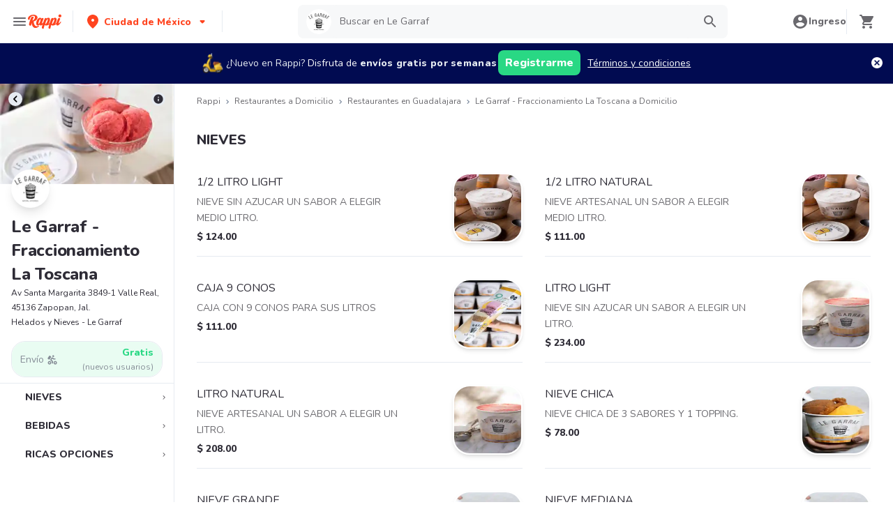

--- FILE ---
content_type: application/javascript; charset=UTF-8
request_url: https://www.rappi.com.mx/static-restaurantes/_next/static/chunks/pages/_app-e6b864a829dcca24.js
body_size: 236668
content:
(self.webpackChunk_N_E=self.webpackChunk_N_E||[]).push([[2888],{42409:function(e){"use strict";var t,r=Object.defineProperty,n=Object.getOwnPropertyDescriptor,o=Object.getOwnPropertyNames,i=Object.prototype.hasOwnProperty,a={};((e,t)=>{for(var n in t)r(e,n,{get:t[n],enumerable:!0})})(a,{ariaAttr:()=>f,callAll:()=>g,callAllHandlers:()=>h,cx:()=>s,dataAttr:()=>p,isObject:()=>l,runIfFn:()=>u,warn:()=>c}),e.exports=((e,t,a,s)=>{if(t&&"object"==typeof t||"function"==typeof t)for(let l of o(t))i.call(e,l)||void 0===l||r(e,l,{get:()=>t[l],enumerable:!(s=n(t,l))||s.enumerable});return e})(r({},"__esModule",{value:!0}),a);var s=(...e)=>e.filter(Boolean).join(" ");function l(e){let t=typeof e;return null!=e&&("object"===t||"function"===t)&&!Array.isArray(e)}var c=e=>{let{condition:t,message:r}=e};function u(e,...t){return d(e)?e(...t):e}var d=e=>"function"==typeof e,p=e=>e?"":void 0,f=e=>!!e||void 0;function h(...e){return function(t){e.some(e=>(null==e||e(t),null==t?void 0:t.defaultPrevented))}}function g(...e){return function(t){e.forEach(e=>{null==e||e(t)})}}},60:function(e,t,r){"use strict";var n,o,i,a,s,l,c,u,d,p,f,h,g,m,y,v,b,x,w,S,k,E,C,O,A=Object.defineProperty,j=Object.getOwnPropertyDescriptor,T=Object.getOwnPropertyNames,P=Object.prototype.hasOwnProperty,R={};((e,t)=>{for(var r in t)A(e,r,{get:t[r],enumerable:!0})})(R,{baseTheme:()=>as,default:()=>aa,isChakraTheme:()=>an,requiredChakraThemeKeys:()=>ar,theme:()=>ai}),e.exports=((e,t,r,n)=>{if(t&&"object"==typeof t||"function"==typeof t)for(let o of T(t))P.call(e,o)||void 0===o||A(e,o,{get:()=>t[o],enumerable:!(n=j(t,o))||n.enumerable});return e})(A({},"__esModule",{value:!0}),R);var L,I=r(35634),M=r(43359),{definePartsStyle:z,defineMultiStyleConfig:B}=(0,M.createMultiStyleConfigHelpers)(I.accordionAnatomy.keys),F=(0,M.defineStyle)({borderTopWidth:"1px",borderColor:"inherit",_last:{borderBottomWidth:"1px"}}),D=(0,M.defineStyle)({transitionProperty:"common",transitionDuration:"normal",fontSize:"md",_focusVisible:{boxShadow:"outline"},_hover:{bg:"blackAlpha.50"},_disabled:{opacity:.4,cursor:"not-allowed"},px:"4",py:"2"}),N=z({container:F,button:D,panel:(0,M.defineStyle)({pt:"2",px:"4",pb:"5"}),icon:(0,M.defineStyle)({fontSize:"1.25em"})}),$=B({baseStyle:N}),V=r(35634),U=r(43359),W=r(22105),{definePartsStyle:H,defineMultiStyleConfig:q}=(0,U.createMultiStyleConfigHelpers)(V.alertAnatomy.keys),G=(0,U.cssVar)("alert-fg"),X=(0,U.cssVar)("alert-bg"),Z=H({container:{bg:X.reference,px:"4",py:"3"},title:{fontWeight:"bold",lineHeight:"6",marginEnd:"2"},description:{lineHeight:"6"},icon:{color:G.reference,flexShrink:0,marginEnd:"3",w:"5",h:"6"},spinner:{color:G.reference,flexShrink:0,marginEnd:"3",w:"5",h:"5"}});function K(e){let{theme:t,colorScheme:r}=e,n=(0,W.transparentize)(`${r}.200`,.16)(t);return{light:`colors.${r}.100`,dark:n}}var Y=H(e=>{let{colorScheme:t}=e,r=K(e);return{container:{[G.variable]:`colors.${t}.500`,[X.variable]:r.light,_dark:{[G.variable]:`colors.${t}.200`,[X.variable]:r.dark}}}}),J=H(e=>{let{colorScheme:t}=e,r=K(e);return{container:{[G.variable]:`colors.${t}.500`,[X.variable]:r.light,_dark:{[G.variable]:`colors.${t}.200`,[X.variable]:r.dark},paddingStart:"3",borderStartWidth:"4px",borderStartColor:G.reference}}}),Q=H(e=>{let{colorScheme:t}=e,r=K(e);return{container:{[G.variable]:`colors.${t}.500`,[X.variable]:r.light,_dark:{[G.variable]:`colors.${t}.200`,[X.variable]:r.dark},pt:"2",borderTopWidth:"4px",borderTopColor:G.reference}}}),ee=H(e=>{let{colorScheme:t}=e;return{container:{[G.variable]:"colors.white",[X.variable]:`colors.${t}.500`,_dark:{[G.variable]:"colors.gray.900",[X.variable]:`colors.${t}.200`},color:G.reference}}}),et=q({baseStyle:Z,variants:{subtle:Y,"left-accent":J,"top-accent":Q,solid:ee},defaultProps:{variant:"subtle",colorScheme:"blue"}}),er=r(35634),en=r(43359),eo=r(22105),ei={px:"1px",.5:"0.125rem",1:"0.25rem",1.5:"0.375rem",2:"0.5rem",2.5:"0.625rem",3:"0.75rem",3.5:"0.875rem",4:"1rem",5:"1.25rem",6:"1.5rem",7:"1.75rem",8:"2rem",9:"2.25rem",10:"2.5rem",12:"3rem",14:"3.5rem",16:"4rem",20:"5rem",24:"6rem",28:"7rem",32:"8rem",36:"9rem",40:"10rem",44:"11rem",48:"12rem",52:"13rem",56:"14rem",60:"15rem",64:"16rem",72:"18rem",80:"20rem",96:"24rem"},ea={...ei,max:"max-content",min:"min-content",full:"100%","3xs":"14rem","2xs":"16rem",xs:"20rem",sm:"24rem",md:"28rem",lg:"32rem",xl:"36rem","2xl":"42rem","3xl":"48rem","4xl":"56rem","5xl":"64rem","6xl":"72rem","7xl":"80rem","8xl":"90rem",prose:"60ch",container:{sm:"640px",md:"768px",lg:"1024px",xl:"1280px"}},es=e=>"function"==typeof e;function el(e,...t){return es(e)?e(...t):e}var{definePartsStyle:ec,defineMultiStyleConfig:eu}=(0,en.createMultiStyleConfigHelpers)(er.avatarAnatomy.keys),ed=(0,en.cssVar)("avatar-border-color"),ep=(0,en.cssVar)("avatar-bg"),ef=(0,en.defineStyle)({borderRadius:"full",border:"0.2em solid",[ed.variable]:"white",_dark:{[ed.variable]:"colors.gray.800"},borderColor:ed.reference}),eh=(0,en.defineStyle)({[ep.variable]:"colors.gray.200",_dark:{[ep.variable]:"colors.whiteAlpha.400"},bgColor:ep.reference}),eg=(0,en.cssVar)("avatar-background"),em=(0,en.defineStyle)(e=>{let{name:t,theme:r}=e,n=t?(0,eo.randomColor)({string:t}):"colors.gray.400",o=(0,eo.isDark)(n)(r),i="white";return o||(i="gray.800"),{bg:eg.reference,"&:not([data-loaded])":{[eg.variable]:n},color:i,[ed.variable]:"colors.white",_dark:{[ed.variable]:"colors.gray.800"},borderColor:ed.reference,verticalAlign:"top"}}),ey=ec(e=>({badge:el(ef,e),excessLabel:el(eh,e),container:el(em,e)}));function ev(e){let t="100%"!==e?ea[e]:void 0;return ec({container:{width:e,height:e,fontSize:`calc(${null!=t?t:e} / 2.5)`},excessLabel:{width:e,height:e},label:{fontSize:`calc(${null!=t?t:e} / 2.5)`,lineHeight:"100%"!==e?null!=t?t:e:void 0}})}var eb={"2xs":ev(4),xs:ev(6),sm:ev(8),md:ev(12),lg:ev(16),xl:ev(24),"2xl":ev(32),full:ev("100%")},ex=eu({baseStyle:ey,sizes:eb,defaultProps:{size:"md"}}),ew=r(43359),eS=r(22105),ek=(0,ew.defineCssVars)("badge",["bg","color","shadow"]),e_=(0,ew.defineStyle)({px:1,textTransform:"uppercase",fontSize:"xs",borderRadius:"sm",fontWeight:"bold",bg:ek.bg.reference,color:ek.color.reference,boxShadow:ek.shadow.reference}),eE=(0,ew.defineStyle)(e=>{let{colorScheme:t,theme:r}=e,n=(0,eS.transparentize)(`${t}.500`,.6)(r);return{[ek.bg.variable]:`colors.${t}.500`,[ek.color.variable]:"colors.white",_dark:{[ek.bg.variable]:n,[ek.color.variable]:"colors.whiteAlpha.800"}}}),eC=(0,ew.defineStyle)(e=>{let{colorScheme:t,theme:r}=e,n=(0,eS.transparentize)(`${t}.200`,.16)(r);return{[ek.bg.variable]:`colors.${t}.100`,[ek.color.variable]:`colors.${t}.800`,_dark:{[ek.bg.variable]:n,[ek.color.variable]:`colors.${t}.200`}}}),eO=(0,ew.defineStyle)(e=>{let{colorScheme:t,theme:r}=e,n=(0,eS.transparentize)(`${t}.200`,.8)(r);return{[ek.color.variable]:`colors.${t}.500`,_dark:{[ek.color.variable]:n},[ek.shadow.variable]:`inset 0 0 0px 1px ${ek.color.reference}`}}),eA=(0,ew.defineStyleConfig)({baseStyle:e_,variants:{solid:eE,subtle:eC,outline:eO},defaultProps:{variant:"subtle",colorScheme:"gray"}}),ej=r(35634),eT=r(43359),{defineMultiStyleConfig:eP,definePartsStyle:eR}=(0,eT.createMultiStyleConfigHelpers)(ej.breadcrumbAnatomy.keys),eL=eR({link:(0,eT.defineStyle)({transitionProperty:"common",transitionDuration:"fast",transitionTimingFunction:"ease-out",cursor:"pointer",textDecoration:"none",outline:"none",color:"inherit",_hover:{textDecoration:"underline"},_focusVisible:{boxShadow:"outline"}})}),eI=eP({baseStyle:eL}),eM=r(43359),ez=r(22105),eB=(0,eM.defineStyle)({lineHeight:"1.2",borderRadius:"md",fontWeight:"semibold",transitionProperty:"common",transitionDuration:"normal",_focusVisible:{boxShadow:"outline"},_disabled:{opacity:.4,cursor:"not-allowed",boxShadow:"none"},_hover:{_disabled:{bg:"initial"}}}),eF=(0,eM.defineStyle)(e=>{let{colorScheme:t,theme:r}=e;if("gray"===t)return{color:(0,ez.mode)("inherit","whiteAlpha.900")(e),_hover:{bg:(0,ez.mode)("gray.100","whiteAlpha.200")(e)},_active:{bg:(0,ez.mode)("gray.200","whiteAlpha.300")(e)}};let n=(0,ez.transparentize)(`${t}.200`,.12)(r),o=(0,ez.transparentize)(`${t}.200`,.24)(r);return{color:(0,ez.mode)(`${t}.600`,`${t}.200`)(e),bg:"transparent",_hover:{bg:(0,ez.mode)(`${t}.50`,n)(e)},_active:{bg:(0,ez.mode)(`${t}.100`,o)(e)}}}),eD=(0,eM.defineStyle)(e=>{let{colorScheme:t}=e,r=(0,ez.mode)("gray.200","whiteAlpha.300")(e);return{border:"1px solid",borderColor:"gray"===t?r:"currentColor",".chakra-button__group[data-attached][data-orientation=horizontal] > &:not(:last-of-type)":{marginEnd:"-1px"},".chakra-button__group[data-attached][data-orientation=vertical] > &:not(:last-of-type)":{marginBottom:"-1px"},...el(eF,e)}}),eN={yellow:{bg:"yellow.400",color:"black",hoverBg:"yellow.500",activeBg:"yellow.600"},cyan:{bg:"cyan.400",color:"black",hoverBg:"cyan.500",activeBg:"cyan.600"}},e$=(0,eM.defineStyle)(e=>{var t;let{colorScheme:r}=e;if("gray"===r){let n=(0,ez.mode)("gray.100","whiteAlpha.200")(e);return{bg:n,_hover:{bg:(0,ez.mode)("gray.200","whiteAlpha.300")(e),_disabled:{bg:n}},_active:{bg:(0,ez.mode)("gray.300","whiteAlpha.400")(e)}}}let{bg:o=`${r}.500`,color:i="white",hoverBg:a=`${r}.600`,activeBg:s=`${r}.700`}=null!=(t=eN[r])?t:{},l=(0,ez.mode)(o,`${r}.200`)(e);return{bg:l,color:(0,ez.mode)(i,"gray.800")(e),_hover:{bg:(0,ez.mode)(a,`${r}.300`)(e),_disabled:{bg:l}},_active:{bg:(0,ez.mode)(s,`${r}.400`)(e)}}}),eV=(0,eM.defineStyle)(e=>{let{colorScheme:t}=e;return{padding:0,height:"auto",lineHeight:"normal",verticalAlign:"baseline",color:(0,ez.mode)(`${t}.500`,`${t}.200`)(e),_hover:{textDecoration:"underline",_disabled:{textDecoration:"none"}},_active:{color:(0,ez.mode)(`${t}.700`,`${t}.500`)(e)}}}),eU=(0,eM.defineStyle)({bg:"none",color:"inherit",display:"inline",lineHeight:"inherit",m:"0",p:"0"}),eW={lg:(0,eM.defineStyle)({h:"12",minW:"12",fontSize:"lg",px:"6"}),md:(0,eM.defineStyle)({h:"10",minW:"10",fontSize:"md",px:"4"}),sm:(0,eM.defineStyle)({h:"8",minW:"8",fontSize:"sm",px:"3"}),xs:(0,eM.defineStyle)({h:"6",minW:"6",fontSize:"xs",px:"2"})},eH=(0,eM.defineStyleConfig)({baseStyle:eB,variants:{ghost:eF,outline:eD,solid:e$,link:eV,unstyled:eU},sizes:eW,defaultProps:{variant:"solid",size:"md",colorScheme:"gray"}}),eq=r(35634),eG=r(43359),{definePartsStyle:eX,defineMultiStyleConfig:eZ}=(0,eG.createMultiStyleConfigHelpers)(eq.cardAnatomy.keys),eK=(0,eG.cssVar)("card-bg"),eY=(0,eG.cssVar)("card-padding"),eJ=(0,eG.cssVar)("card-shadow"),eQ=(0,eG.cssVar)("card-radius"),e0=(0,eG.cssVar)("card-border-width","0"),e1=(0,eG.cssVar)("card-border-color"),e2=eX({container:{[eK.variable]:"colors.chakra-body-bg",backgroundColor:eK.reference,boxShadow:eJ.reference,borderRadius:eQ.reference,color:"chakra-body-text",borderWidth:e0.reference,borderColor:e1.reference},body:{padding:eY.reference,flex:"1 1 0%"},header:{padding:eY.reference},footer:{padding:eY.reference}}),e5={sm:eX({container:{[eQ.variable]:"radii.base",[eY.variable]:"space.3"}}),md:eX({container:{[eQ.variable]:"radii.md",[eY.variable]:"space.5"}}),lg:eX({container:{[eQ.variable]:"radii.xl",[eY.variable]:"space.7"}})},e4={elevated:eX({container:{[eJ.variable]:"shadows.base",_dark:{[eK.variable]:"colors.gray.700"}}}),outline:eX({container:{[e0.variable]:"1px",[e1.variable]:"colors.chakra-border-color"}}),filled:eX({container:{[eK.variable]:"colors.chakra-subtle-bg"}}),unstyled:{body:{[eY.variable]:0},header:{[eY.variable]:0},footer:{[eY.variable]:0}}},e3=eZ({baseStyle:e2,variants:e4,sizes:e5,defaultProps:{variant:"elevated",size:"md"}}),e6=r(35634),e8=r(43359),e9=r(22105),{definePartsStyle:e7,defineMultiStyleConfig:te}=(0,e8.createMultiStyleConfigHelpers)(e6.checkboxAnatomy.keys),tt=(0,e8.cssVar)("checkbox-size"),tr=(0,e8.defineStyle)(e=>{let{colorScheme:t}=e;return{w:tt.reference,h:tt.reference,transitionProperty:"box-shadow",transitionDuration:"normal",border:"2px solid",borderRadius:"sm",borderColor:"inherit",color:"white",_checked:{bg:(0,e9.mode)(`${t}.500`,`${t}.200`)(e),borderColor:(0,e9.mode)(`${t}.500`,`${t}.200`)(e),color:(0,e9.mode)("white","gray.900")(e),_hover:{bg:(0,e9.mode)(`${t}.600`,`${t}.300`)(e),borderColor:(0,e9.mode)(`${t}.600`,`${t}.300`)(e)},_disabled:{borderColor:(0,e9.mode)("gray.200","transparent")(e),bg:(0,e9.mode)("gray.200","whiteAlpha.300")(e),color:(0,e9.mode)("gray.500","whiteAlpha.500")(e)}},_indeterminate:{bg:(0,e9.mode)(`${t}.500`,`${t}.200`)(e),borderColor:(0,e9.mode)(`${t}.500`,`${t}.200`)(e),color:(0,e9.mode)("white","gray.900")(e)},_disabled:{bg:(0,e9.mode)("gray.100","whiteAlpha.100")(e),borderColor:(0,e9.mode)("gray.100","transparent")(e)},_focusVisible:{boxShadow:"outline"},_invalid:{borderColor:(0,e9.mode)("red.500","red.300")(e)}}}),tn=(0,e8.defineStyle)({_disabled:{cursor:"not-allowed"}}),to=(0,e8.defineStyle)({userSelect:"none",_disabled:{opacity:.4}}),ti=(0,e8.defineStyle)({transitionProperty:"transform",transitionDuration:"normal"}),ta=e7(e=>({icon:ti,container:tn,control:el(tr,e),label:to})),ts={sm:e7({control:{[tt.variable]:"sizes.3"},label:{fontSize:"sm"},icon:{fontSize:"3xs"}}),md:e7({control:{[tt.variable]:"sizes.4"},label:{fontSize:"md"},icon:{fontSize:"2xs"}}),lg:e7({control:{[tt.variable]:"sizes.5"},label:{fontSize:"lg"},icon:{fontSize:"2xs"}})},tl=te({baseStyle:ta,sizes:ts,defaultProps:{size:"md",colorScheme:"blue"}}),tc=r(43359),tu=r(22105),td=(0,tu.cssVar)("close-button-size"),tp=(0,tu.cssVar)("close-button-bg"),tf=(0,tc.defineStyle)({w:[td.reference],h:[td.reference],borderRadius:"md",transitionProperty:"common",transitionDuration:"normal",_disabled:{opacity:.4,cursor:"not-allowed",boxShadow:"none"},_hover:{[tp.variable]:"colors.blackAlpha.100",_dark:{[tp.variable]:"colors.whiteAlpha.100"}},_active:{[tp.variable]:"colors.blackAlpha.200",_dark:{[tp.variable]:"colors.whiteAlpha.200"}},_focusVisible:{boxShadow:"outline"},bg:tp.reference}),th={lg:(0,tc.defineStyle)({[td.variable]:"sizes.10",fontSize:"md"}),md:(0,tc.defineStyle)({[td.variable]:"sizes.8",fontSize:"xs"}),sm:(0,tc.defineStyle)({[td.variable]:"sizes.6",fontSize:"2xs"})},tg=(0,tc.defineStyleConfig)({baseStyle:tf,sizes:th,defaultProps:{size:"md"}}),tm=r(43359),{variants:ty,defaultProps:tv}=eA,tb=(0,tm.defineStyle)({fontFamily:"mono",fontSize:"sm",px:"0.2em",borderRadius:"sm",bg:ek.bg.reference,color:ek.color.reference,boxShadow:ek.shadow.reference}),tx=(0,tm.defineStyleConfig)({baseStyle:tb,variants:ty,defaultProps:tv}),tw=r(43359),tS=(0,tw.defineStyle)({w:"100%",mx:"auto",maxW:"prose",px:"4"}),tk=(0,tw.defineStyleConfig)({baseStyle:tS}),t_=r(43359),tE=(0,t_.defineStyle)({opacity:.6,borderColor:"inherit"}),tC=(0,t_.defineStyle)({borderStyle:"solid"}),tO=(0,t_.defineStyle)({borderStyle:"dashed"}),tA=(0,t_.defineStyleConfig)({baseStyle:tE,variants:{solid:tC,dashed:tO},defaultProps:{variant:"solid"}}),tj=r(35634),tT=r(43359),{definePartsStyle:tP,defineMultiStyleConfig:tR}=(0,tT.createMultiStyleConfigHelpers)(tj.drawerAnatomy.keys),tL=(0,tT.cssVar)("drawer-bg"),tI=(0,tT.cssVar)("drawer-box-shadow");function tM(e){return"full"===e?tP({dialog:{maxW:"100vw",h:"100vh"}}):tP({dialog:{maxW:e}})}var tz,tB,tF,tD=(0,tT.defineStyle)({bg:"blackAlpha.600",zIndex:"overlay"}),tN=(0,tT.defineStyle)({display:"flex",zIndex:"modal",justifyContent:"center"}),t$=(0,tT.defineStyle)(e=>{let{isFullHeight:t}=e;return{...t&&{height:"100vh"},zIndex:"modal",maxH:"100vh",color:"inherit",[tL.variable]:"colors.white",[tI.variable]:"shadows.lg",_dark:{[tL.variable]:"colors.gray.700",[tI.variable]:"shadows.dark-lg"},bg:tL.reference,boxShadow:tI.reference}}),tV=(0,tT.defineStyle)({px:"6",py:"4",fontSize:"xl",fontWeight:"semibold"}),tU=(0,tT.defineStyle)({position:"absolute",top:"2",insetEnd:"3"}),tW=(0,tT.defineStyle)({px:"6",py:"2",flex:"1",overflow:"auto"}),tH=(0,tT.defineStyle)({px:"6",py:"4"}),tq=tP(e=>({overlay:tD,dialogContainer:tN,dialog:el(t$,e),header:tV,closeButton:tU,body:tW,footer:tH})),tG={xs:tM("xs"),sm:tM("md"),md:tM("lg"),lg:tM("2xl"),xl:tM("4xl"),full:tM("full")},tX=tR({baseStyle:tq,sizes:tG,defaultProps:{size:"xs"}}),tZ=r(35634),tK=r(43359),{definePartsStyle:tY,defineMultiStyleConfig:tJ}=(0,tK.createMultiStyleConfigHelpers)(tZ.editableAnatomy.keys),tQ=(0,tK.defineStyle)({borderRadius:"md",py:"1",transitionProperty:"common",transitionDuration:"normal"}),t0=tY({preview:tQ,input:(0,tK.defineStyle)({borderRadius:"md",py:"1",transitionProperty:"common",transitionDuration:"normal",width:"full",_focusVisible:{boxShadow:"outline"},_placeholder:{opacity:.6}}),textarea:(0,tK.defineStyle)({borderRadius:"md",py:"1",transitionProperty:"common",transitionDuration:"normal",width:"full",_focusVisible:{boxShadow:"outline"},_placeholder:{opacity:.6}})}),t1=tJ({baseStyle:t0}),t2=r(35634),t5=r(43359),{definePartsStyle:t4,defineMultiStyleConfig:t3}=(0,t5.createMultiStyleConfigHelpers)(t2.formAnatomy.keys),t6=(0,t5.cssVar)("form-control-color"),t8=t4({container:{width:"100%",position:"relative"},requiredIndicator:(0,t5.defineStyle)({marginStart:"1",[t6.variable]:"colors.red.500",_dark:{[t6.variable]:"colors.red.300"},color:t6.reference}),helperText:(0,t5.defineStyle)({mt:"2",[t6.variable]:"colors.gray.600",_dark:{[t6.variable]:"colors.whiteAlpha.600"},color:t6.reference,lineHeight:"normal",fontSize:"sm"})}),t9=t3({baseStyle:t8}),t7=r(35634),re=r(43359),{definePartsStyle:rt,defineMultiStyleConfig:rr}=(0,re.createMultiStyleConfigHelpers)(t7.formErrorAnatomy.keys),rn=(0,re.cssVar)("form-error-color"),ro=rt({text:(0,re.defineStyle)({[rn.variable]:"colors.red.500",_dark:{[rn.variable]:"colors.red.300"},color:rn.reference,mt:"2",fontSize:"sm",lineHeight:"normal"}),icon:(0,re.defineStyle)({marginEnd:"0.5em",[rn.variable]:"colors.red.500",_dark:{[rn.variable]:"colors.red.300"},color:rn.reference})}),ri=rr({baseStyle:ro}),ra=r(43359),rs=(0,ra.defineStyle)({fontSize:"md",marginEnd:"3",mb:"2",fontWeight:"medium",transitionProperty:"common",transitionDuration:"normal",opacity:1,_disabled:{opacity:.4}}),rl=(0,ra.defineStyleConfig)({baseStyle:rs}),rc=r(43359),ru=(0,rc.defineStyle)({fontFamily:"heading",fontWeight:"bold"}),rd={"4xl":(0,rc.defineStyle)({fontSize:["6xl",null,"7xl"],lineHeight:1}),"3xl":(0,rc.defineStyle)({fontSize:["5xl",null,"6xl"],lineHeight:1}),"2xl":(0,rc.defineStyle)({fontSize:["4xl",null,"5xl"],lineHeight:[1.2,null,1]}),xl:(0,rc.defineStyle)({fontSize:["3xl",null,"4xl"],lineHeight:[1.33,null,1.2]}),lg:(0,rc.defineStyle)({fontSize:["2xl",null,"3xl"],lineHeight:[1.33,null,1.2]}),md:(0,rc.defineStyle)({fontSize:"xl",lineHeight:1.2}),sm:(0,rc.defineStyle)({fontSize:"md",lineHeight:1.2}),xs:(0,rc.defineStyle)({fontSize:"sm",lineHeight:1.2})},rp=(0,rc.defineStyleConfig)({baseStyle:ru,sizes:rd,defaultProps:{size:"xl"}}),rf=r(35634),rh=r(43359),rg=r(22105),{definePartsStyle:rm,defineMultiStyleConfig:ry}=(0,rh.createMultiStyleConfigHelpers)(rf.inputAnatomy.keys),rv=rm({field:{width:"100%",minWidth:0,outline:0,position:"relative",appearance:"none",transitionProperty:"common",transitionDuration:"normal",_disabled:{opacity:.4,cursor:"not-allowed"}}}),rb={lg:(0,rh.defineStyle)({fontSize:"lg",px:"4",h:"12",borderRadius:"md"}),md:(0,rh.defineStyle)({fontSize:"md",px:"4",h:"10",borderRadius:"md"}),sm:(0,rh.defineStyle)({fontSize:"sm",px:"3",h:"8",borderRadius:"sm"}),xs:(0,rh.defineStyle)({fontSize:"xs",px:"2",h:"6",borderRadius:"sm"})},rx={lg:rm({field:rb.lg,addon:rb.lg}),md:rm({field:rb.md,addon:rb.md}),sm:rm({field:rb.sm,addon:rb.sm}),xs:rm({field:rb.xs,addon:rb.xs})};function rw(e){let{focusBorderColor:t,errorBorderColor:r}=e;return{focusBorderColor:t||(0,rg.mode)("blue.500","blue.300")(e),errorBorderColor:r||(0,rg.mode)("red.500","red.300")(e)}}var rS=rm(e=>{let{theme:t}=e,{focusBorderColor:r,errorBorderColor:n}=rw(e);return{field:{border:"1px solid",borderColor:"inherit",bg:"inherit",_hover:{borderColor:(0,rg.mode)("gray.300","whiteAlpha.400")(e)},_readOnly:{boxShadow:"none !important",userSelect:"all"},_invalid:{borderColor:(0,rg.getColor)(t,n),boxShadow:`0 0 0 1px ${(0,rg.getColor)(t,n)}`},_focusVisible:{zIndex:1,borderColor:(0,rg.getColor)(t,r),boxShadow:`0 0 0 1px ${(0,rg.getColor)(t,r)}`}},addon:{border:"1px solid",borderColor:(0,rg.mode)("inherit","whiteAlpha.50")(e),bg:(0,rg.mode)("gray.100","whiteAlpha.300")(e)}}}),rk=rm(e=>{let{theme:t}=e,{focusBorderColor:r,errorBorderColor:n}=rw(e);return{field:{border:"2px solid",borderColor:"transparent",bg:(0,rg.mode)("gray.100","whiteAlpha.50")(e),_hover:{bg:(0,rg.mode)("gray.200","whiteAlpha.100")(e)},_readOnly:{boxShadow:"none !important",userSelect:"all"},_invalid:{borderColor:(0,rg.getColor)(t,n)},_focusVisible:{bg:"transparent",borderColor:(0,rg.getColor)(t,r)}},addon:{border:"2px solid",borderColor:"transparent",bg:(0,rg.mode)("gray.100","whiteAlpha.50")(e)}}}),r_=rm(e=>{let{theme:t}=e,{focusBorderColor:r,errorBorderColor:n}=rw(e);return{field:{borderBottom:"1px solid",borderColor:"inherit",borderRadius:"0",px:"0",bg:"transparent",_readOnly:{boxShadow:"none !important",userSelect:"all"},_invalid:{borderColor:(0,rg.getColor)(t,n),boxShadow:`0px 1px 0px 0px ${(0,rg.getColor)(t,n)}`},_focusVisible:{borderColor:(0,rg.getColor)(t,r),boxShadow:`0px 1px 0px 0px ${(0,rg.getColor)(t,r)}`}},addon:{borderBottom:"2px solid",borderColor:"inherit",borderRadius:"0",px:"0",bg:"transparent"}}}),rE=rm({field:{bg:"transparent",px:"0",height:"auto"},addon:{bg:"transparent",px:"0",height:"auto"}}),rC=ry({baseStyle:rv,sizes:rx,variants:{outline:rS,filled:rk,flushed:r_,unstyled:rE},defaultProps:{size:"md",variant:"outline"}}),rO=r(43359),rA=(0,rO.cssVar)("kbd-bg"),rj=(0,rO.defineStyle)({[rA.variable]:"colors.gray.100",_dark:{[rA.variable]:"colors.whiteAlpha.100"},bg:rA.reference,borderRadius:"md",borderWidth:"1px",borderBottomWidth:"3px",fontSize:"0.8em",fontWeight:"bold",lineHeight:"normal",px:"0.4em",whiteSpace:"nowrap"}),rT=(0,rO.defineStyleConfig)({baseStyle:rj}),rP=r(43359),rR=(0,rP.defineStyle)({transitionProperty:"common",transitionDuration:"fast",transitionTimingFunction:"ease-out",cursor:"pointer",textDecoration:"none",outline:"none",color:"inherit",_hover:{textDecoration:"underline"},_focusVisible:{boxShadow:"outline"}}),rL=(0,rP.defineStyleConfig)({baseStyle:rR}),rI=r(35634),rM=r(43359),{defineMultiStyleConfig:rz,definePartsStyle:rB}=(0,rM.createMultiStyleConfigHelpers)(rI.listAnatomy.keys),rF=rB({icon:(0,rM.defineStyle)({marginEnd:"2",display:"inline",verticalAlign:"text-bottom"})}),rD=rz({baseStyle:rF}),rN=r(35634),r$=r(43359),{defineMultiStyleConfig:rV,definePartsStyle:rU}=(0,r$.createMultiStyleConfigHelpers)(rN.menuAnatomy.keys),rW=(0,r$.cssVar)("menu-bg"),rH=(0,r$.cssVar)("menu-shadow"),rq=(0,r$.defineStyle)({[rW.variable]:"#fff",[rH.variable]:"shadows.sm",_dark:{[rW.variable]:"colors.gray.700",[rH.variable]:"shadows.dark-lg"},color:"inherit",minW:"3xs",py:"2",zIndex:1,borderRadius:"md",borderWidth:"1px",bg:rW.reference,boxShadow:rH.reference}),rG=(0,r$.defineStyle)({py:"1.5",px:"3",transitionProperty:"background",transitionDuration:"ultra-fast",transitionTimingFunction:"ease-in",_focus:{[rW.variable]:"colors.gray.100",_dark:{[rW.variable]:"colors.whiteAlpha.100"}},_active:{[rW.variable]:"colors.gray.200",_dark:{[rW.variable]:"colors.whiteAlpha.200"}},_expanded:{[rW.variable]:"colors.gray.100",_dark:{[rW.variable]:"colors.whiteAlpha.100"}},_disabled:{opacity:.4,cursor:"not-allowed"},bg:rW.reference}),rX=(0,r$.defineStyle)({mx:4,my:2,fontWeight:"semibold",fontSize:"sm"}),rZ=(0,r$.defineStyle)({opacity:.6}),rK=(0,r$.defineStyle)({border:0,borderBottom:"1px solid",borderColor:"inherit",my:"2",opacity:.6}),rY=rU({button:(0,r$.defineStyle)({transitionProperty:"common",transitionDuration:"normal"}),list:rq,item:rG,groupTitle:rX,command:rZ,divider:rK}),rJ=rV({baseStyle:rY}),rQ=r(35634),r0=r(43359),{defineMultiStyleConfig:r1,definePartsStyle:r2}=(0,r0.createMultiStyleConfigHelpers)(rQ.modalAnatomy.keys),r5=(0,r0.cssVar)("modal-bg"),r4=(0,r0.cssVar)("modal-shadow"),r3=(0,r0.defineStyle)({bg:"blackAlpha.600",zIndex:"modal"}),r6=(0,r0.defineStyle)(e=>{let{isCentered:t,scrollBehavior:r}=e;return{display:"flex",zIndex:"modal",justifyContent:"center",alignItems:t?"center":"flex-start",overflow:"inside"===r?"hidden":"auto",overscrollBehaviorY:"none"}}),r8=(0,r0.defineStyle)(e=>{let{scrollBehavior:t}=e;return{borderRadius:"md",color:"inherit",my:"16",zIndex:"modal",maxH:"inside"===t?"calc(100% - 7.5rem)":void 0,[r5.variable]:"colors.white",[r4.variable]:"shadows.lg",_dark:{[r5.variable]:"colors.gray.700",[r4.variable]:"shadows.dark-lg"},bg:r5.reference,boxShadow:r4.reference}}),r9=(0,r0.defineStyle)({px:"6",py:"4",fontSize:"xl",fontWeight:"semibold"}),r7=(0,r0.defineStyle)({position:"absolute",top:"2",insetEnd:"3"}),ne=(0,r0.defineStyle)(e=>{let{scrollBehavior:t}=e;return{px:"6",py:"2",flex:"1",overflow:"inside"===t?"auto":void 0}}),nt=(0,r0.defineStyle)({px:"6",py:"4"}),nr=r2(e=>({overlay:r3,dialogContainer:el(r6,e),dialog:el(r8,e),header:r9,closeButton:r7,body:el(ne,e),footer:nt}));function nn(e){return"full"===e?r2({dialog:{maxW:"100vw",minH:"$100vh",my:"0",borderRadius:"0"}}):r2({dialog:{maxW:e}})}var no={xs:nn("xs"),sm:nn("sm"),md:nn("md"),lg:nn("lg"),xl:nn("xl"),"2xl":nn("2xl"),"3xl":nn("3xl"),"4xl":nn("4xl"),"5xl":nn("5xl"),"6xl":nn("6xl"),full:nn("full")},ni=r1({baseStyle:nr,sizes:no,defaultProps:{size:"md"}}),na=r(35634),ns=r(43359),nl=r(22105),nc={letterSpacings:{tighter:"-0.05em",tight:"-0.025em",normal:"0",wide:"0.025em",wider:"0.05em",widest:"0.1em"},lineHeights:{normal:"normal",none:1,shorter:1.25,short:1.375,base:1.5,tall:1.625,taller:"2",3:".75rem",4:"1rem",5:"1.25rem",6:"1.5rem",7:"1.75rem",8:"2rem",9:"2.25rem",10:"2.5rem"},fontWeights:{hairline:100,thin:200,light:300,normal:400,medium:500,semibold:600,bold:700,extrabold:800,black:900},fonts:{heading:'-apple-system, BlinkMacSystemFont, "Segoe UI", Helvetica, Arial, sans-serif, "Apple Color Emoji", "Segoe UI Emoji", "Segoe UI Symbol"',body:'-apple-system, BlinkMacSystemFont, "Segoe UI", Helvetica, Arial, sans-serif, "Apple Color Emoji", "Segoe UI Emoji", "Segoe UI Symbol"',mono:'SFMono-Regular,Menlo,Monaco,Consolas,"Liberation Mono","Courier New",monospace'},fontSizes:{"3xs":"0.45rem","2xs":"0.625rem",xs:"0.75rem",sm:"0.875rem",md:"1rem",lg:"1.125rem",xl:"1.25rem","2xl":"1.5rem","3xl":"1.875rem","4xl":"2.25rem","5xl":"3rem","6xl":"3.75rem","7xl":"4.5rem","8xl":"6rem","9xl":"8rem"}},{defineMultiStyleConfig:nu,definePartsStyle:nd}=(0,ns.createMultiStyleConfigHelpers)(na.numberInputAnatomy.keys),np=(0,nl.cssVar)("number-input-stepper-width"),nf=(0,nl.cssVar)("number-input-input-padding"),nh=(0,nl.calc)(np).add("0.5rem").toString(),ng=(0,nl.cssVar)("number-input-bg"),nm=(0,nl.cssVar)("number-input-color"),ny=(0,nl.cssVar)("number-input-border-color"),nv=(0,ns.defineStyle)({[np.variable]:"sizes.6",[nf.variable]:nh}),nb=(0,ns.defineStyle)(e=>{var t,r;return null!=(r=null==(t=el(rC.baseStyle,e))?void 0:t.field)?r:{}}),nx=(0,ns.defineStyle)({width:np.reference}),nw=(0,ns.defineStyle)({borderStart:"1px solid",borderStartColor:ny.reference,color:nm.reference,bg:ng.reference,[nm.variable]:"colors.chakra-body-text",[ny.variable]:"colors.chakra-border-color",_dark:{[nm.variable]:"colors.whiteAlpha.800",[ny.variable]:"colors.whiteAlpha.300"},_active:{[ng.variable]:"colors.gray.200",_dark:{[ng.variable]:"colors.whiteAlpha.300"}},_disabled:{opacity:.4,cursor:"not-allowed"}}),nS=nd(e=>{var t;return{root:nv,field:null!=(t=el(nb,e))?t:{},stepperGroup:nx,stepper:nw}});function nk(e){var t,r,n;let o=null==(t=rC.sizes)?void 0:t[e],i={lg:"md",md:"md",sm:"sm",xs:"sm"},a=null!=(n=null==(r=o.field)?void 0:r.fontSize)?n:"md",s=nc.fontSizes[a];return nd({field:{...o.field,paddingInlineEnd:nf.reference,verticalAlign:"top"},stepper:{fontSize:(0,nl.calc)(s).multiply(.75).toString(),_first:{borderTopEndRadius:i[e]},_last:{borderBottomEndRadius:i[e],mt:"-1px",borderTopWidth:1}}})}var n_,nE,nC,nO={xs:nk("xs"),sm:nk("sm"),md:nk("md"),lg:nk("lg")},nA=nu({baseStyle:nS,sizes:nO,variants:rC.variants,defaultProps:rC.defaultProps}),nj=r(43359),nT=(0,nj.defineStyle)({...null==(n=rC.baseStyle)?void 0:n.field,textAlign:"center"}),nP={lg:(0,nj.defineStyle)({fontSize:"lg",w:12,h:12,borderRadius:"md"}),md:(0,nj.defineStyle)({fontSize:"md",w:10,h:10,borderRadius:"md"}),sm:(0,nj.defineStyle)({fontSize:"sm",w:8,h:8,borderRadius:"sm"}),xs:(0,nj.defineStyle)({fontSize:"xs",w:6,h:6,borderRadius:"sm"})},nR={outline:(0,nj.defineStyle)(e=>{var t,r,n;return null!=(n=null==(r=el(null==(t=rC.variants)?void 0:t.outline,e))?void 0:r.field)?n:{}}),flushed:(0,nj.defineStyle)(e=>{var t,r,n;return null!=(n=null==(r=el(null==(t=rC.variants)?void 0:t.flushed,e))?void 0:r.field)?n:{}}),filled:(0,nj.defineStyle)(e=>{var t,r,n;return null!=(n=null==(r=el(null==(t=rC.variants)?void 0:t.filled,e))?void 0:r.field)?n:{}}),unstyled:null!=(i=null==(o=rC.variants)?void 0:o.unstyled.field)?i:{}},nL=(0,nj.defineStyleConfig)({baseStyle:nT,sizes:nP,variants:nR,defaultProps:rC.defaultProps}),nI=r(35634),nM=r(43359),nz=r(22105),{defineMultiStyleConfig:nB,definePartsStyle:nF}=(0,nM.createMultiStyleConfigHelpers)(nI.popoverAnatomy.keys),nD=(0,nz.cssVar)("popper-bg"),nN=(0,nz.cssVar)("popper-arrow-bg"),n$=(0,nz.cssVar)("popper-arrow-shadow-color"),nV=(0,nM.defineStyle)({zIndex:10}),nU=(0,nM.defineStyle)({[nD.variable]:"colors.white",bg:nD.reference,[nN.variable]:nD.reference,[n$.variable]:"colors.gray.200",_dark:{[nD.variable]:"colors.gray.700",[n$.variable]:"colors.whiteAlpha.300"},width:"xs",border:"1px solid",borderColor:"inherit",borderRadius:"md",boxShadow:"sm",zIndex:"inherit",_focusVisible:{outline:0,boxShadow:"outline"}}),nW=(0,nM.defineStyle)({px:3,py:2,borderBottomWidth:"1px"}),nH=(0,nM.defineStyle)({px:3,py:2}),nq=nF({popper:nV,content:nU,header:nW,body:nH,footer:(0,nM.defineStyle)({px:3,py:2,borderTopWidth:"1px"}),closeButton:(0,nM.defineStyle)({position:"absolute",borderRadius:"md",top:1,insetEnd:2,padding:2})}),nG=nB({baseStyle:nq}),nX=r(35634),nZ=r(43359),nK=r(22105),{defineMultiStyleConfig:nY,definePartsStyle:nJ}=(0,nZ.createMultiStyleConfigHelpers)(nX.progressAnatomy.keys),nQ=(0,nZ.defineStyle)(e=>{let{colorScheme:t,theme:r,isIndeterminate:n,hasStripe:o}=e,i=(0,nK.mode)((0,nK.generateStripe)(),(0,nK.generateStripe)("1rem","rgba(0,0,0,0.1)"))(e),a=(0,nK.mode)(`${t}.500`,`${t}.200`)(e),s=`linear-gradient(
    to right,
    transparent 0%,
    ${(0,nK.getColor)(r,a)} 50%,
    transparent 100%
  )`;return{...!n&&o&&i,...n?{bgImage:s}:{bgColor:a}}}),n0=(0,nZ.defineStyle)({lineHeight:"1",fontSize:"0.25em",fontWeight:"bold",color:"white"}),n1=(0,nZ.defineStyle)(e=>({bg:(0,nK.mode)("gray.100","whiteAlpha.300")(e)})),n2=(0,nZ.defineStyle)(e=>({transitionProperty:"common",transitionDuration:"slow",...nQ(e)})),n5=nJ(e=>({label:n0,filledTrack:n2(e),track:n1(e)})),n4={xs:nJ({track:{h:"1"}}),sm:nJ({track:{h:"2"}}),md:nJ({track:{h:"3"}}),lg:nJ({track:{h:"4"}})},n3=nY({sizes:n4,baseStyle:n5,defaultProps:{size:"md",colorScheme:"blue"}}),n6=r(35634),n8=r(43359),{defineMultiStyleConfig:n9,definePartsStyle:n7}=(0,n8.createMultiStyleConfigHelpers)(n6.radioAnatomy.keys),oe=(0,n8.defineStyle)(e=>{var t;let r=null==(t=el(tl.baseStyle,e))?void 0:t.control;return{...r,borderRadius:"full",_checked:{...null==r?void 0:r._checked,_before:{content:'""',display:"inline-block",pos:"relative",w:"50%",h:"50%",borderRadius:"50%",bg:"currentColor"}}}}),ot=n7(e=>{var t,r;return{label:null==(t=tl.baseStyle)?void 0:t.call(tl,e).label,container:null==(r=tl.baseStyle)?void 0:r.call(tl,e).container,control:oe(e)}}),or={md:n7({control:{w:"4",h:"4"},label:{fontSize:"md"}}),lg:n7({control:{w:"5",h:"5"},label:{fontSize:"lg"}}),sm:n7({control:{width:"3",height:"3"},label:{fontSize:"sm"}})},on=n9({baseStyle:ot,sizes:or,defaultProps:{size:"md",colorScheme:"blue"}}),oo=r(35634),oi=r(43359),{defineMultiStyleConfig:oa,definePartsStyle:os}=(0,oi.createMultiStyleConfigHelpers)(oo.selectAnatomy.keys),ol=(0,oi.cssVar)("select-bg"),oc=(0,oi.defineStyle)({...null==(a=rC.baseStyle)?void 0:a.field,appearance:"none",paddingBottom:"1px",lineHeight:"normal",bg:ol.reference,[ol.variable]:"colors.white",_dark:{[ol.variable]:"colors.gray.700"},"> option, > optgroup":{bg:ol.reference}}),ou=os({field:oc,icon:(0,oi.defineStyle)({width:"6",height:"100%",insetEnd:"2",position:"relative",color:"currentColor",fontSize:"xl",_disabled:{opacity:.5}})}),od=(0,oi.defineStyle)({paddingInlineEnd:"8"}),op={lg:{...null==(s=rC.sizes)?void 0:s.lg,field:{...null==(l=rC.sizes)?void 0:l.lg.field,...od}},md:{...null==(c=rC.sizes)?void 0:c.md,field:{...null==(u=rC.sizes)?void 0:u.md.field,...od}},sm:{...null==(d=rC.sizes)?void 0:d.sm,field:{...null==(p=rC.sizes)?void 0:p.sm.field,...od}},xs:{...null==(f=rC.sizes)?void 0:f.xs,field:{...null==(h=rC.sizes)?void 0:h.xs.field,...od},icon:{insetEnd:"1"}}},of=oa({baseStyle:ou,sizes:op,variants:rC.variants,defaultProps:rC.defaultProps}),oh=r(43359),og=(0,oh.cssVar)("skeleton-start-color"),om=(0,oh.cssVar)("skeleton-end-color"),oy=(0,oh.defineStyle)({[og.variable]:"colors.gray.100",[om.variable]:"colors.gray.400",_dark:{[og.variable]:"colors.gray.800",[om.variable]:"colors.gray.600"},background:og.reference,borderColor:om.reference,opacity:.7,borderRadius:"sm"}),ov=(0,oh.defineStyleConfig)({baseStyle:oy}),ob=r(43359),ox=(0,ob.cssVar)("skip-link-bg"),ow=(0,ob.defineStyle)({borderRadius:"md",fontWeight:"semibold",_focusVisible:{boxShadow:"outline",padding:"4",position:"fixed",top:"6",insetStart:"6",[ox.variable]:"colors.white",_dark:{[ox.variable]:"colors.gray.700"},bg:ox.reference}}),oS=(0,ob.defineStyleConfig)({baseStyle:ow}),ok=r(35634),o_=r(43359),oE=r(22105),{defineMultiStyleConfig:oC,definePartsStyle:oO}=(0,o_.createMultiStyleConfigHelpers)(ok.sliderAnatomy.keys),oA=(0,o_.cssVar)("slider-thumb-size"),oj=(0,o_.cssVar)("slider-track-size"),oT=(0,o_.cssVar)("slider-bg"),oP=(0,o_.defineStyle)(e=>{let{orientation:t}=e;return{display:"inline-block",position:"relative",cursor:"pointer",_disabled:{opacity:.6,cursor:"default",pointerEvents:"none"},...(0,oE.orient)({orientation:t,vertical:{h:"100%"},horizontal:{w:"100%"}})}}),oR=(0,o_.defineStyle)(e=>{let t=(0,oE.orient)({orientation:e.orientation,horizontal:{h:oj.reference},vertical:{w:oj.reference}});return{...t,overflow:"hidden",borderRadius:"sm",[oT.variable]:"colors.gray.200",_dark:{[oT.variable]:"colors.whiteAlpha.200"},_disabled:{[oT.variable]:"colors.gray.300",_dark:{[oT.variable]:"colors.whiteAlpha.300"}},bg:oT.reference}}),oL=(0,o_.defineStyle)(e=>{let{orientation:t}=e,r=(0,oE.orient)({orientation:t,vertical:{left:"50%",transform:"translateX(-50%)",_active:{transform:"translateX(-50%) scale(1.15)"}},horizontal:{top:"50%",transform:"translateY(-50%)",_active:{transform:"translateY(-50%) scale(1.15)"}}});return{...r,w:oA.reference,h:oA.reference,display:"flex",alignItems:"center",justifyContent:"center",position:"absolute",outline:0,zIndex:1,borderRadius:"full",bg:"white",boxShadow:"base",border:"1px solid",borderColor:"transparent",transitionProperty:"transform",transitionDuration:"normal",_focusVisible:{boxShadow:"outline"},_disabled:{bg:"gray.300"}}}),oI=(0,o_.defineStyle)(e=>{let{colorScheme:t}=e;return{width:"inherit",height:"inherit",[oT.variable]:`colors.${t}.500`,_dark:{[oT.variable]:`colors.${t}.200`},bg:oT.reference}}),oM=oO(e=>({container:oP(e),track:oR(e),thumb:oL(e),filledTrack:oI(e)})),oz=oO({container:{[oA.variable]:"sizes.4",[oj.variable]:"sizes.1"}}),oB=oO({container:{[oA.variable]:"sizes.3.5",[oj.variable]:"sizes.1"}}),oF=oO({container:{[oA.variable]:"sizes.2.5",[oj.variable]:"sizes.0.5"}}),oD=oC({baseStyle:oM,sizes:{lg:oz,md:oB,sm:oF},defaultProps:{size:"md",colorScheme:"blue"}}),oN=r(43359),o$=(0,r(22105).cssVar)("spinner-size"),oV=(0,oN.defineStyle)({width:[o$.reference],height:[o$.reference]}),oU={xs:(0,oN.defineStyle)({[o$.variable]:"sizes.3"}),sm:(0,oN.defineStyle)({[o$.variable]:"sizes.4"}),md:(0,oN.defineStyle)({[o$.variable]:"sizes.6"}),lg:(0,oN.defineStyle)({[o$.variable]:"sizes.8"}),xl:(0,oN.defineStyle)({[o$.variable]:"sizes.12"})},oW=(0,oN.defineStyleConfig)({baseStyle:oV,sizes:oU,defaultProps:{size:"md"}}),oH=r(35634),oq=r(43359),{defineMultiStyleConfig:oG,definePartsStyle:oX}=(0,oq.createMultiStyleConfigHelpers)(oH.statAnatomy.keys),oZ=(0,oq.defineStyle)({fontWeight:"medium"}),oK=(0,oq.defineStyle)({opacity:.8,marginBottom:"2"}),oY=oX({container:{},label:oZ,helpText:oK,number:(0,oq.defineStyle)({verticalAlign:"baseline",fontWeight:"semibold"}),icon:(0,oq.defineStyle)({marginEnd:1,w:"3.5",h:"3.5",verticalAlign:"middle"})}),oJ={md:oX({label:{fontSize:"sm"},helpText:{fontSize:"sm"},number:{fontSize:"2xl"}})},oQ=oG({baseStyle:oY,sizes:oJ,defaultProps:{size:"md"}}),o0=r(35634),o1=r(43359),o2=r(22105),{defineMultiStyleConfig:o5,definePartsStyle:o4}=(0,o1.createMultiStyleConfigHelpers)(o0.switchAnatomy.keys),o3=(0,o2.cssVar)("switch-track-width"),o6=(0,o2.cssVar)("switch-track-height"),o8=(0,o2.cssVar)("switch-track-diff"),o9=o2.calc.subtract(o3,o6),o7=(0,o2.cssVar)("switch-thumb-x"),ie=(0,o2.cssVar)("switch-bg"),it=(0,o1.defineStyle)(e=>{let{colorScheme:t}=e;return{borderRadius:"full",p:"0.5",width:[o3.reference],height:[o6.reference],transitionProperty:"common",transitionDuration:"fast",[ie.variable]:"colors.gray.300",_dark:{[ie.variable]:"colors.whiteAlpha.400"},_focusVisible:{boxShadow:"outline"},_disabled:{opacity:.4,cursor:"not-allowed"},_checked:{[ie.variable]:`colors.${t}.500`,_dark:{[ie.variable]:`colors.${t}.200`}},bg:ie.reference}}),ir=(0,o1.defineStyle)({bg:"white",transitionProperty:"transform",transitionDuration:"normal",borderRadius:"inherit",width:[o6.reference],height:[o6.reference],_checked:{transform:`translateX(${o7.reference})`}}),io=o4(e=>({container:{[o8.variable]:o9,[o7.variable]:o8.reference,_rtl:{[o7.variable]:(0,o2.calc)(o8).negate().toString()}},track:it(e),thumb:ir})),ii={sm:o4({container:{[o3.variable]:"1.375rem",[o6.variable]:"sizes.3"}}),md:o4({container:{[o3.variable]:"1.875rem",[o6.variable]:"sizes.4"}}),lg:o4({container:{[o3.variable]:"2.875rem",[o6.variable]:"sizes.6"}})},ia=o5({baseStyle:io,sizes:ii,defaultProps:{size:"md",colorScheme:"blue"}}),is=r(35634),il=r(43359),ic=r(22105),{defineMultiStyleConfig:iu,definePartsStyle:id}=(0,il.createMultiStyleConfigHelpers)(is.tableAnatomy.keys),ip=id({table:{fontVariantNumeric:"lining-nums tabular-nums",borderCollapse:"collapse",width:"full"},th:{fontFamily:"heading",fontWeight:"bold",textTransform:"uppercase",letterSpacing:"wider",textAlign:"start"},td:{textAlign:"start"},caption:{mt:4,fontFamily:"heading",textAlign:"center",fontWeight:"medium"}}),ih=(0,il.defineStyle)({"&[data-is-numeric=true]":{textAlign:"end"}}),ig=id(e=>{let{colorScheme:t}=e;return{th:{color:(0,ic.mode)("gray.600","gray.400")(e),borderBottom:"1px",borderColor:(0,ic.mode)(`${t}.100`,`${t}.700`)(e),...ih},td:{borderBottom:"1px",borderColor:(0,ic.mode)(`${t}.100`,`${t}.700`)(e),...ih},caption:{color:(0,ic.mode)("gray.600","gray.100")(e)},tfoot:{tr:{"&:last-of-type":{th:{borderBottomWidth:0}}}}}}),im=id(e=>{let{colorScheme:t}=e;return{th:{color:(0,ic.mode)("gray.600","gray.400")(e),borderBottom:"1px",borderColor:(0,ic.mode)(`${t}.100`,`${t}.700`)(e),...ih},td:{borderBottom:"1px",borderColor:(0,ic.mode)(`${t}.100`,`${t}.700`)(e),...ih},caption:{color:(0,ic.mode)("gray.600","gray.100")(e)},tbody:{tr:{"&:nth-of-type(odd)":{"th, td":{borderBottomWidth:"1px",borderColor:(0,ic.mode)(`${t}.100`,`${t}.700`)(e)},td:{background:(0,ic.mode)(`${t}.100`,`${t}.700`)(e)}}}},tfoot:{tr:{"&:last-of-type":{th:{borderBottomWidth:0}}}}}}),iy={simple:ig,striped:im,unstyled:(0,il.defineStyle)({})},iv={sm:id({th:{px:"4",py:"1",lineHeight:"4",fontSize:"xs"},td:{px:"4",py:"2",fontSize:"sm",lineHeight:"4"},caption:{px:"4",py:"2",fontSize:"xs"}}),md:id({th:{px:"6",py:"3",lineHeight:"4",fontSize:"xs"},td:{px:"6",py:"4",lineHeight:"5"},caption:{px:"6",py:"2",fontSize:"sm"}}),lg:id({th:{px:"8",py:"4",lineHeight:"5",fontSize:"sm"},td:{px:"8",py:"5",lineHeight:"6"},caption:{px:"6",py:"2",fontSize:"md"}})},ib=iu({baseStyle:ip,variants:iy,sizes:iv,defaultProps:{variant:"simple",size:"md",colorScheme:"gray"}}),ix=r(35634),iw=r(43359),iS=r(22105),ik=(0,iw.cssVar)("tabs-color"),i_=(0,iw.cssVar)("tabs-bg"),iE=(0,iw.cssVar)("tabs-border-color"),{defineMultiStyleConfig:iC,definePartsStyle:iO}=(0,iw.createMultiStyleConfigHelpers)(ix.tabsAnatomy.keys),iA=(0,iw.defineStyle)(e=>{let{orientation:t}=e;return{display:"vertical"===t?"flex":"block"}}),ij=(0,iw.defineStyle)(e=>{let{isFitted:t}=e;return{flex:t?1:void 0,transitionProperty:"common",transitionDuration:"normal",_focusVisible:{zIndex:1,boxShadow:"outline"},_disabled:{cursor:"not-allowed",opacity:.4}}}),iT=(0,iw.defineStyle)(e=>{let{align:t="start",orientation:r}=e;return{justifyContent:({end:"flex-end",center:"center",start:"flex-start"})[t],flexDirection:"vertical"===r?"column":"row"}}),iP=(0,iw.defineStyle)({p:4}),iR=iO(e=>({root:iA(e),tab:ij(e),tablist:iT(e),tabpanel:iP})),iL={sm:iO({tab:{py:1,px:4,fontSize:"sm"}}),md:iO({tab:{fontSize:"md",py:2,px:4}}),lg:iO({tab:{fontSize:"lg",py:3,px:4}})},iI=iO(e=>{let{colorScheme:t,orientation:r}=e,n="vertical"===r?"borderStart":"borderBottom";return{tablist:{[n]:"2px solid",borderColor:"inherit"},tab:{[n]:"2px solid",borderColor:"transparent",["vertical"===r?"marginStart":"marginBottom"]:"-2px",_selected:{[ik.variable]:`colors.${t}.600`,_dark:{[ik.variable]:`colors.${t}.300`},borderColor:"currentColor"},_active:{[i_.variable]:"colors.gray.200",_dark:{[i_.variable]:"colors.whiteAlpha.300"}},_disabled:{_active:{bg:"none"}},color:ik.reference,bg:i_.reference}}}),iM=iO(e=>{let{colorScheme:t}=e;return{tab:{borderTopRadius:"md",border:"1px solid",borderColor:"transparent",mb:"-1px",[iE.variable]:"transparent",_selected:{[ik.variable]:`colors.${t}.600`,[iE.variable]:"colors.white",_dark:{[ik.variable]:`colors.${t}.300`,[iE.variable]:"colors.gray.800"},borderColor:"inherit",borderBottomColor:iE.reference},color:ik.reference},tablist:{mb:"-1px",borderBottom:"1px solid",borderColor:"inherit"}}}),iz=iO(e=>{let{colorScheme:t}=e;return{tab:{border:"1px solid",borderColor:"inherit",[i_.variable]:"colors.gray.50",_dark:{[i_.variable]:"colors.whiteAlpha.50"},mb:"-1px",_notLast:{marginEnd:"-1px"},_selected:{[i_.variable]:"colors.white",[ik.variable]:`colors.${t}.600`,_dark:{[i_.variable]:"colors.gray.800",[ik.variable]:`colors.${t}.300`},borderColor:"inherit",borderTopColor:"currentColor",borderBottomColor:"transparent"},color:ik.reference,bg:i_.reference},tablist:{mb:"-1px",borderBottom:"1px solid",borderColor:"inherit"}}}),iB=iO(e=>{let{colorScheme:t,theme:r}=e;return{tab:{borderRadius:"full",fontWeight:"semibold",color:"gray.600",_selected:{color:(0,iS.getColor)(r,`${t}.700`),bg:(0,iS.getColor)(r,`${t}.100`)}}}}),iF=iO(e=>{let{colorScheme:t}=e;return{tab:{borderRadius:"full",fontWeight:"semibold",[ik.variable]:"colors.gray.600",_dark:{[ik.variable]:"inherit"},_selected:{[ik.variable]:"colors.white",[i_.variable]:`colors.${t}.600`,_dark:{[ik.variable]:"colors.gray.800",[i_.variable]:`colors.${t}.300`}},color:ik.reference,bg:i_.reference}}}),iD=iO({}),iN=iC({baseStyle:iR,sizes:iL,variants:{line:iI,enclosed:iM,"enclosed-colored":iz,"soft-rounded":iB,"solid-rounded":iF,unstyled:iD},defaultProps:{size:"md",variant:"line",colorScheme:"blue"}}),i$=r(35634),iV=r(43359),{defineMultiStyleConfig:iU,definePartsStyle:iW}=(0,iV.createMultiStyleConfigHelpers)(i$.tagAnatomy.keys),iH=(0,iV.defineStyle)({fontWeight:"medium",lineHeight:1.2,outline:0,color:ek.color.reference,bg:ek.bg.reference,boxShadow:ek.shadow.reference,borderRadius:"md",_focusVisible:{boxShadow:"outline"}}),iq=iW({container:iH,label:(0,iV.defineStyle)({lineHeight:1.2,overflow:"visible"}),closeButton:(0,iV.defineStyle)({fontSize:"lg",w:"5",h:"5",transitionProperty:"common",transitionDuration:"normal",borderRadius:"full",marginStart:"1.5",marginEnd:"-1",opacity:.5,_disabled:{opacity:.4},_focusVisible:{boxShadow:"outline",bg:"rgba(0, 0, 0, 0.14)"},_hover:{opacity:.8},_active:{opacity:1}})}),iG={sm:iW({container:{minH:"5",minW:"5",fontSize:"xs",px:"2"},closeButton:{marginEnd:"-2px",marginStart:"0.35rem"}}),md:iW({container:{minH:"6",minW:"6",fontSize:"sm",px:"2"}}),lg:iW({container:{minH:"8",minW:"8",fontSize:"md",px:"3"}})},iX={subtle:iW(e=>{var t;return{container:null==(t=eA.variants)?void 0:t.subtle(e)}}),solid:iW(e=>{var t;return{container:null==(t=eA.variants)?void 0:t.solid(e)}}),outline:iW(e=>{var t;return{container:null==(t=eA.variants)?void 0:t.outline(e)}})},iZ=iU({variants:iX,baseStyle:iq,sizes:iG,defaultProps:{size:"md",variant:"subtle",colorScheme:"gray"}}),iK=r(43359),iY=(0,iK.defineStyle)({...null==(g=rC.baseStyle)?void 0:g.field,paddingY:"2",minHeight:"20",lineHeight:"short",verticalAlign:"top"}),iJ={outline:(0,iK.defineStyle)(e=>{var t,r;return null!=(r=null==(t=rC.variants)?void 0:t.outline(e).field)?r:{}}),flushed:(0,iK.defineStyle)(e=>{var t,r;return null!=(r=null==(t=rC.variants)?void 0:t.flushed(e).field)?r:{}}),filled:(0,iK.defineStyle)(e=>{var t,r;return null!=(r=null==(t=rC.variants)?void 0:t.filled(e).field)?r:{}}),unstyled:null!=(y=null==(m=rC.variants)?void 0:m.unstyled.field)?y:{}},iQ={xs:null!=(b=null==(v=rC.sizes)?void 0:v.xs.field)?b:{},sm:null!=(w=null==(x=rC.sizes)?void 0:x.sm.field)?w:{},md:null!=(k=null==(S=rC.sizes)?void 0:S.md.field)?k:{},lg:null!=(C=null==(E=rC.sizes)?void 0:E.lg.field)?C:{}},i0=(0,iK.defineStyleConfig)({baseStyle:iY,sizes:iQ,variants:iJ,defaultProps:{size:"md",variant:"outline"}}),i1=r(43359),i2=r(22105),i5=(0,i2.cssVar)("tooltip-bg"),i4=(0,i2.cssVar)("tooltip-fg"),i3=(0,i2.cssVar)("popper-arrow-bg"),i6=(0,i1.defineStyle)({bg:i5.reference,color:i4.reference,[i5.variable]:"colors.gray.700",[i4.variable]:"colors.whiteAlpha.900",_dark:{[i5.variable]:"colors.gray.300",[i4.variable]:"colors.gray.900"},[i3.variable]:i5.reference,px:"2",py:"0.5",borderRadius:"sm",fontWeight:"medium",fontSize:"sm",boxShadow:"md",maxW:"xs",zIndex:"tooltip"}),i8=(0,i1.defineStyleConfig)({baseStyle:i6}),i9={breakpoints:{base:"0em",sm:"30em",md:"48em",lg:"62em",xl:"80em","2xl":"96em"},zIndices:{hide:-1,auto:"auto",base:0,docked:10,dropdown:1e3,sticky:1100,banner:1200,overlay:1300,modal:1400,popover:1500,skipLink:1600,toast:1700,tooltip:1800},radii:{none:"0",sm:"0.125rem",base:"0.25rem",md:"0.375rem",lg:"0.5rem",xl:"0.75rem","2xl":"1rem","3xl":"1.5rem",full:"9999px"},blur:{none:0,sm:"4px",base:"8px",md:"12px",lg:"16px",xl:"24px","2xl":"40px","3xl":"64px"},colors:{transparent:"transparent",current:"currentColor",black:"#000000",white:"#FFFFFF",whiteAlpha:{50:"rgba(255, 255, 255, 0.04)",100:"rgba(255, 255, 255, 0.06)",200:"rgba(255, 255, 255, 0.08)",300:"rgba(255, 255, 255, 0.16)",400:"rgba(255, 255, 255, 0.24)",500:"rgba(255, 255, 255, 0.36)",600:"rgba(255, 255, 255, 0.48)",700:"rgba(255, 255, 255, 0.64)",800:"rgba(255, 255, 255, 0.80)",900:"rgba(255, 255, 255, 0.92)"},blackAlpha:{50:"rgba(0, 0, 0, 0.04)",100:"rgba(0, 0, 0, 0.06)",200:"rgba(0, 0, 0, 0.08)",300:"rgba(0, 0, 0, 0.16)",400:"rgba(0, 0, 0, 0.24)",500:"rgba(0, 0, 0, 0.36)",600:"rgba(0, 0, 0, 0.48)",700:"rgba(0, 0, 0, 0.64)",800:"rgba(0, 0, 0, 0.80)",900:"rgba(0, 0, 0, 0.92)"},gray:{50:"#F7FAFC",100:"#EDF2F7",200:"#E2E8F0",300:"#CBD5E0",400:"#A0AEC0",500:"#718096",600:"#4A5568",700:"#2D3748",800:"#1A202C",900:"#171923"},red:{50:"#FFF5F5",100:"#FED7D7",200:"#FEB2B2",300:"#FC8181",400:"#F56565",500:"#E53E3E",600:"#C53030",700:"#9B2C2C",800:"#822727",900:"#63171B"},orange:{50:"#FFFAF0",100:"#FEEBC8",200:"#FBD38D",300:"#F6AD55",400:"#ED8936",500:"#DD6B20",600:"#C05621",700:"#9C4221",800:"#7B341E",900:"#652B19"},yellow:{50:"#FFFFF0",100:"#FEFCBF",200:"#FAF089",300:"#F6E05E",400:"#ECC94B",500:"#D69E2E",600:"#B7791F",700:"#975A16",800:"#744210",900:"#5F370E"},green:{50:"#F0FFF4",100:"#C6F6D5",200:"#9AE6B4",300:"#68D391",400:"#48BB78",500:"#38A169",600:"#2F855A",700:"#276749",800:"#22543D",900:"#1C4532"},teal:{50:"#E6FFFA",100:"#B2F5EA",200:"#81E6D9",300:"#4FD1C5",400:"#38B2AC",500:"#319795",600:"#2C7A7B",700:"#285E61",800:"#234E52",900:"#1D4044"},blue:{50:"#ebf8ff",100:"#bee3f8",200:"#90cdf4",300:"#63b3ed",400:"#4299e1",500:"#3182ce",600:"#2b6cb0",700:"#2c5282",800:"#2a4365",900:"#1A365D"},cyan:{50:"#EDFDFD",100:"#C4F1F9",200:"#9DECF9",300:"#76E4F7",400:"#0BC5EA",500:"#00B5D8",600:"#00A3C4",700:"#0987A0",800:"#086F83",900:"#065666"},purple:{50:"#FAF5FF",100:"#E9D8FD",200:"#D6BCFA",300:"#B794F4",400:"#9F7AEA",500:"#805AD5",600:"#6B46C1",700:"#553C9A",800:"#44337A",900:"#322659"},pink:{50:"#FFF5F7",100:"#FED7E2",200:"#FBB6CE",300:"#F687B3",400:"#ED64A6",500:"#D53F8C",600:"#B83280",700:"#97266D",800:"#702459",900:"#521B41"},linkedin:{50:"#E8F4F9",100:"#CFEDFB",200:"#9BDAF3",300:"#68C7EC",400:"#34B3E4",500:"#00A0DC",600:"#008CC9",700:"#0077B5",800:"#005E93",900:"#004471"},facebook:{50:"#E8F4F9",100:"#D9DEE9",200:"#B7C2DA",300:"#6482C0",400:"#4267B2",500:"#385898",600:"#314E89",700:"#29487D",800:"#223B67",900:"#1E355B"},messenger:{50:"#D0E6FF",100:"#B9DAFF",200:"#A2CDFF",300:"#7AB8FF",400:"#2E90FF",500:"#0078FF",600:"#0063D1",700:"#0052AC",800:"#003C7E",900:"#002C5C"},whatsapp:{50:"#dffeec",100:"#b9f5d0",200:"#90edb3",300:"#65e495",400:"#3cdd78",500:"#22c35e",600:"#179848",700:"#0c6c33",800:"#01421c",900:"#001803"},twitter:{50:"#E5F4FD",100:"#C8E9FB",200:"#A8DCFA",300:"#83CDF7",400:"#57BBF5",500:"#1DA1F2",600:"#1A94DA",700:"#1681BF",800:"#136B9E",900:"#0D4D71"},telegram:{50:"#E3F2F9",100:"#C5E4F3",200:"#A2D4EC",300:"#7AC1E4",400:"#47A9DA",500:"#0088CC",600:"#007AB8",700:"#006BA1",800:"#005885",900:"#003F5E"}},...nc,sizes:ea,shadows:{xs:"0 0 0 1px rgba(0, 0, 0, 0.05)",sm:"0 1px 2px 0 rgba(0, 0, 0, 0.05)",base:"0 1px 3px 0 rgba(0, 0, 0, 0.1), 0 1px 2px 0 rgba(0, 0, 0, 0.06)",md:"0 4px 6px -1px rgba(0, 0, 0, 0.1), 0 2px 4px -1px rgba(0, 0, 0, 0.06)",lg:"0 10px 15px -3px rgba(0, 0, 0, 0.1), 0 4px 6px -2px rgba(0, 0, 0, 0.05)",xl:"0 20px 25px -5px rgba(0, 0, 0, 0.1), 0 10px 10px -5px rgba(0, 0, 0, 0.04)","2xl":"0 25px 50px -12px rgba(0, 0, 0, 0.25)",outline:"0 0 0 3px rgba(66, 153, 225, 0.6)",inner:"inset 0 2px 4px 0 rgba(0,0,0,0.06)",none:"none","dark-lg":"rgba(0, 0, 0, 0.1) 0px 0px 0px 1px, rgba(0, 0, 0, 0.2) 0px 5px 10px, rgba(0, 0, 0, 0.4) 0px 15px 40px"},space:ei,borders:{none:0,"1px":"1px solid","2px":"2px solid","4px":"4px solid","8px":"8px solid"},transition:{property:{common:"background-color, border-color, color, fill, stroke, opacity, box-shadow, transform",colors:"background-color, border-color, color, fill, stroke",dimensions:"width, height",position:"left, right, top, bottom",background:"background-color, background-image, background-position"},easing:{"ease-in":"cubic-bezier(0.4, 0, 1, 1)","ease-out":"cubic-bezier(0, 0, 0.2, 1)","ease-in-out":"cubic-bezier(0.4, 0, 0.2, 1)"},duration:{"ultra-fast":"50ms",faster:"100ms",fast:"150ms",normal:"200ms",slow:"300ms",slower:"400ms","ultra-slow":"500ms"}}},i7={colors:{"chakra-body-text":{_light:"gray.800",_dark:"whiteAlpha.900"},"chakra-body-bg":{_light:"white",_dark:"gray.800"},"chakra-border-color":{_light:"gray.200",_dark:"whiteAlpha.300"},"chakra-subtle-bg":{_light:"gray.100",_dark:"gray.700"},"chakra-placeholder-color":{_light:"gray.500",_dark:"whiteAlpha.400"}}},ae={global:{body:{fontFamily:"body",color:"chakra-body-text",bg:"chakra-body-bg",transitionProperty:"background-color",transitionDuration:"normal",lineHeight:"base"},"*::placeholder":{color:"chakra-placeholder-color"},"*, *::before, &::after":{borderColor:"chakra-border-color"}}},at=r(42409),ar=["borders","breakpoints","colors","components","config","direction","fonts","fontSizes","fontWeights","letterSpacings","lineHeights","radii","shadows","sizes","space","styles","transition","zIndices"];function an(e){return!!(0,at.isObject)(e)&&ar.every(t=>Object.prototype.hasOwnProperty.call(e,t))}var ao={useSystemColorMode:!1,initialColorMode:"light",cssVarPrefix:"chakra"},ai={semanticTokens:i7,direction:"ltr",...i9,components:{Accordion:$,Alert:et,Avatar:ex,Badge:eA,Breadcrumb:eI,Button:eH,Checkbox:tl,CloseButton:tg,Code:tx,Container:tk,Divider:tA,Drawer:tX,Editable:t1,Form:t9,FormError:ri,FormLabel:rl,Heading:rp,Input:rC,Kbd:rT,Link:rL,List:rD,Menu:rJ,Modal:ni,NumberInput:nA,PinInput:nL,Popover:nG,Progress:n3,Radio:on,Select:of,Skeleton:ov,SkipLink:oS,Slider:oD,Spinner:oW,Stat:oQ,Switch:ia,Table:ib,Tabs:iN,Tag:iZ,Textarea:i0,Tooltip:i8,Card:e3},styles:ae,config:ao},aa=ai,as={semanticTokens:i7,direction:"ltr",components:{},...i9,styles:ae,config:ao}},35634:function(e){"use strict";var t,r=Object.defineProperty,n=Object.getOwnPropertyDescriptor,o=Object.getOwnPropertyNames,i=Object.prototype.hasOwnProperty,a={};function s(e,t={}){let r=!1;function n(t){let r=["container","root"].includes(null!=t?t:"")?[e]:[e,t],n=r.filter(Boolean).join("__"),o=`chakra-${n}`,i={className:o,selector:`.${o}`,toString:()=>t};return i}return{parts:function(...o){for(let i of(!function(){if(!r){r=!0;return}throw Error("[anatomy] .part(...) should only be called once. Did you mean to use .extend(...) ?")}(),o))t[i]=n(i);return s(e,t)},toPart:n,extend:function(...r){for(let o of r)o in t||(t[o]=n(o));return s(e,t)},selectors:function(){let e=Object.fromEntries(Object.entries(t).map(([e,t])=>[e,t.selector]));return e},classnames:function(){let e=Object.fromEntries(Object.entries(t).map(([e,t])=>[e,t.className]));return e},get keys(){return Object.keys(t)},__type:{}}}((e,t)=>{for(var n in t)r(e,n,{get:t[n],enumerable:!0})})(a,{accordionAnatomy:()=>l,alertAnatomy:()=>c,anatomy:()=>s,avatarAnatomy:()=>u,breadcrumbAnatomy:()=>d,buttonAnatomy:()=>p,cardAnatomy:()=>z,checkboxAnatomy:()=>f,circularProgressAnatomy:()=>h,drawerAnatomy:()=>g,editableAnatomy:()=>m,formAnatomy:()=>y,formErrorAnatomy:()=>v,inputAnatomy:()=>b,listAnatomy:()=>x,menuAnatomy:()=>w,modalAnatomy:()=>S,numberInputAnatomy:()=>k,pinInputAnatomy:()=>E,popoverAnatomy:()=>C,progressAnatomy:()=>O,radioAnatomy:()=>A,selectAnatomy:()=>j,sliderAnatomy:()=>T,statAnatomy:()=>P,switchAnatomy:()=>R,tableAnatomy:()=>L,tabsAnatomy:()=>I,tagAnatomy:()=>M}),e.exports=((e,t,a,s)=>{if(t&&"object"==typeof t||"function"==typeof t)for(let l of o(t))i.call(e,l)||void 0===l||r(e,l,{get:()=>t[l],enumerable:!(s=n(t,l))||s.enumerable});return e})(r({},"__esModule",{value:!0}),a);var l=s("accordion").parts("root","container","button","panel").extend("icon"),c=s("alert").parts("title","description","container").extend("icon","spinner"),u=s("avatar").parts("label","badge","container").extend("excessLabel","group"),d=s("breadcrumb").parts("link","item","container").extend("separator"),p=s("button").parts(),f=s("checkbox").parts("control","icon","container").extend("label"),h=s("progress").parts("track","filledTrack").extend("label"),g=s("drawer").parts("overlay","dialogContainer","dialog").extend("header","closeButton","body","footer"),m=s("editable").parts("preview","input","textarea"),y=s("form").parts("container","requiredIndicator","helperText"),v=s("formError").parts("text","icon"),b=s("input").parts("addon","field","element"),x=s("list").parts("container","item","icon"),w=s("menu").parts("button","list","item").extend("groupTitle","command","divider"),S=s("modal").parts("overlay","dialogContainer","dialog").extend("header","closeButton","body","footer"),k=s("numberinput").parts("root","field","stepperGroup","stepper"),E=s("pininput").parts("field"),C=s("popover").parts("content","header","body","footer").extend("popper","arrow","closeButton"),O=s("progress").parts("label","filledTrack","track"),A=s("radio").parts("container","control","label"),j=s("select").parts("field","icon"),T=s("slider").parts("container","track","thumb","filledTrack","mark"),P=s("stat").parts("container","label","helpText","number","icon"),R=s("switch").parts("container","track","thumb"),L=s("table").parts("table","thead","tbody","tr","th","td","tfoot","caption"),I=s("tabs").parts("root","tab","tablist","tabpanel","tabpanels","indicator"),M=s("tag").parts("container","label","closeButton"),z=s("card").parts("container","header","body","footer")},22105:function(e,t,r){"use strict";var n,o=Object.defineProperty,i=Object.getOwnPropertyDescriptor,a=Object.getOwnPropertyNames,s=Object.prototype.hasOwnProperty,l={};((e,t)=>{for(var r in t)o(e,r,{get:t[r],enumerable:!0})})(l,{addPrefix:()=>q,anatomy:()=>c.anatomy,blacken:()=>b,calc:()=>U,complementary:()=>O,contrast:()=>S,createBreakpoints:()=>I,cssVar:()=>Z,darken:()=>x,generateStripe:()=>A,getColor:()=>p,isAccessible:()=>k,isDark:()=>g,isDecimal:()=>W,isLight:()=>m,isReadable:()=>E,lighten:()=>w,mode:()=>P,orient:()=>R,randomColor:()=>T,readability:()=>C,toVar:()=>X,toVarRef:()=>G,tone:()=>h,transparentize:()=>y,whiten:()=>v}),e.exports=((e,t,r,n)=>{if(t&&"object"==typeof t||"function"==typeof t)for(let l of a(t))s.call(e,l)||void 0===l||o(e,l,{get:()=>t[l],enumerable:!(n=i(t,l))||n.enumerable});return e})(o({},"__esModule",{value:!0}),l);var c=r(35634),u=r(34595),d=e=>0===Object.keys(e).length,p=(e,t,r)=>{let n=function(e,t,r,n,o){for(t=t.split?t.split("."):t,n=0;n<t.length;n++)e=e?e[t[n]]:o;return e===o?r:e}(e,`colors.${t}`,t);try{return(0,u.toHex)(n),n}catch{return null!=r?r:"#000000"}},f=e=>{let[t,r,n]=(0,u.parseToRgba)(e);return(299*t+587*r+114*n)/1e3},h=e=>t=>{let r=p(t,e),n=f(r);return n<128?"dark":"light"},g=e=>t=>"dark"===h(e)(t),m=e=>t=>"light"===h(e)(t),y=(e,t)=>r=>{let n=p(r,e);return(0,u.transparentize)(n,1-t)},v=(e,t)=>r=>{let n=p(r,e);return(0,u.toHex)((0,u.mix)(n,"#fff",t))},b=(e,t)=>r=>{let n=p(r,e);return(0,u.toHex)((0,u.mix)(n,"#000",t/100))},x=(e,t)=>r=>{let n=p(r,e);return(0,u.toHex)((0,u.darken)(n,t/100))},w=(e,t)=>r=>{let n=p(r,e);(0,u.toHex)((0,u.lighten)(n,t/100))},S=(e,t)=>r=>(0,u.getContrast)(p(r,t),p(r,e)),k=(e,t,r)=>n=>E(p(n,t),p(n,e),r);function E(e,t,r={level:"AA",size:"small"}){var n,o;let i=C(e,t);switch((null!=(n=r.level)?n:"AA")+(null!=(o=r.size)?o:"small")){case"AAsmall":case"AAAlarge":return i>=4.5;case"AAlarge":return i>=3;case"AAAsmall":return i>=7;default:return!1}}function C(e,t){return(Math.max((0,u.getLuminance)(e),(0,u.getLuminance)(t))+.05)/(Math.min((0,u.getLuminance)(e),(0,u.getLuminance)(t))+.05)}var O=e=>t=>{let r=p(t,e),n=(0,u.parseToHsla)(r),o=Object.assign(n,[(n[0]+180)%360]);return(0,u.toHex)((0,u.hsla)(...o))};function A(e="1rem",t="rgba(255, 255, 255, 0.15)"){return{backgroundImage:`linear-gradient(
    45deg,
    ${t} 25%,
    transparent 25%,
    transparent 50%,
    ${t} 50%,
    ${t} 75%,
    transparent 75%,
    transparent
  )`,backgroundSize:`${e} ${e}`}}var j=()=>`#${Math.floor(16777215*Math.random()).toString(16).padEnd(6,"0")}`;function T(e){var t;let r=j();return!e||d(e)?r:e.string&&e.colors?function(e,t){let r=0;if(0===e.length)return t[0];for(let n=0;n<e.length;n+=1)r=e.charCodeAt(n)+((r<<5)-r),r&=r;return t[r=(r%t.length+t.length)%t.length]}(e.string,e.colors):e.string&&!e.colors?function(e){let t=0;if(0===e.length)return t.toString();for(let r=0;r<e.length;r+=1)t=e.charCodeAt(r)+((t<<5)-t),t&=t;let n="#";for(let o=0;o<3;o+=1){let i=t>>8*o&255;n+=`00${i.toString(16)}`.substr(-2)}return n}(e.string):e.colors&&!e.string?(t=e.colors,t[Math.floor(Math.random()*t.length)]):r}function P(e,t){return r=>"dark"===r.colorMode?t:e}function R(e){let{orientation:t,vertical:r,horizontal:n}=e;return t?"vertical"===t?r:n:{}}var L=r(42409),I=e=>((0,L.warn)({condition:!0,message:"[chakra-ui]: createBreakpoints(...) will be deprecated pretty soonsimply pass the breakpoints as an object. Remove the createBreakpoints(..) call"}),{base:"0em",...e}),M=r(42409);function z(e){return(0,M.isObject)(e)&&e.reference?e.reference:String(e)}var B=(e,...t)=>t.map(z).join(` ${e} `).replace(/calc/g,""),F=(...e)=>`calc(${B("+",...e)})`,D=(...e)=>`calc(${B("-",...e)})`,N=(...e)=>`calc(${B("*",...e)})`,$=(...e)=>`calc(${B("/",...e)})`,V=e=>{let t=z(e);return null==t||Number.isNaN(parseFloat(t))?N(t,-1):String(t).startsWith("-")?String(t).slice(1):`-${t}`},U=Object.assign(e=>({add:(...t)=>U(F(e,...t)),subtract:(...t)=>U(D(e,...t)),multiply:(...t)=>U(N(e,...t)),divide:(...t)=>U($(e,...t)),negate:()=>U(V(e)),toString:()=>e.toString()}),{add:F,subtract:D,multiply:N,divide:$,negate:V});function W(e){return!Number.isInteger(parseFloat(e.toString()))}function H(e){let t=function(e,t="-"){return e.replace(/\s+/g,t)}(e.toString());return t.includes("\\.")?e:W(e)?t.replace(".","\\."):e}function q(e,t=""){return[t,H(e)].filter(Boolean).join("-")}function G(e,t){return`var(${H(e)}${t?`, ${t}`:""})`}function X(e,t=""){return`--${q(e,t)}`}function Z(e,t){var r;let n=X(e,null==t?void 0:t.prefix);return{variable:n,reference:G(n,(r=null==t?void 0:t.fallback,"string"==typeof r?r:null==r?void 0:r.reference))}}},48711:function(e,t,r){"use strict";r.d(t,{Z:function(){return ee}});var n=function(){function e(e){var t=this;this._insertTag=function(e){var r;r=0===t.tags.length?t.insertionPoint?t.insertionPoint.nextSibling:t.prepend?t.container.firstChild:t.before:t.tags[t.tags.length-1].nextSibling,t.container.insertBefore(e,r),t.tags.push(e)},this.isSpeedy=void 0===e.speedy||e.speedy,this.tags=[],this.ctr=0,this.nonce=e.nonce,this.key=e.key,this.container=e.container,this.prepend=e.prepend,this.insertionPoint=e.insertionPoint,this.before=null}var t=e.prototype;return t.hydrate=function(e){e.forEach(this._insertTag)},t.insert=function(e){if(this.ctr%(this.isSpeedy?65e3:1)==0){var t,r;this._insertTag(((r=document.createElement("style")).setAttribute("data-emotion",this.key),void 0!==this.nonce&&r.setAttribute("nonce",this.nonce),r.appendChild(document.createTextNode("")),r.setAttribute("data-s",""),r))}var n=this.tags[this.tags.length-1];if(this.isSpeedy){var o=function(e){if(e.sheet)return e.sheet;for(var t=0;t<document.styleSheets.length;t++)if(document.styleSheets[t].ownerNode===e)return document.styleSheets[t]}(n);try{o.insertRule(e,o.cssRules.length)}catch(i){}}else n.appendChild(document.createTextNode(e));this.ctr++},t.flush=function(){this.tags.forEach(function(e){var t;return null==(t=e.parentNode)?void 0:t.removeChild(e)}),this.tags=[],this.ctr=0},e}(),o=Math.abs,i=String.fromCharCode,a=Object.assign;function s(e){return e.trim()}function l(e,t,r){return e.replace(t,r)}function c(e,t){return e.indexOf(t)}function u(e,t){return 0|e.charCodeAt(t)}function d(e,t,r){return e.slice(t,r)}function p(e){return e.length}function f(e){return e.length}function h(e,t){return t.push(e),e}var g=1,m=1,y=0,v=0,b=0,x="";function w(e,t,r,n,o,i,a){return{value:e,root:t,parent:r,type:n,props:o,children:i,line:g,column:m,length:a,return:""}}function S(e,t){return a(w("",null,null,"",null,null,0),e,{length:-e.length},t)}function k(){return b=v>0?u(x,--v):0,m--,10===b&&(m=1,g--),b}function E(){return b=v<y?u(x,v++):0,m++,10===b&&(m=1,g++),b}function C(){return u(x,v)}function O(e,t){return d(x,e,t)}function A(e){switch(e){case 0:case 9:case 10:case 13:case 32:return 5;case 33:case 43:case 44:case 47:case 62:case 64:case 126:case 59:case 123:case 125:return 4;case 58:return 3;case 34:case 39:case 40:case 91:return 2;case 41:case 93:return 1}return 0}function j(e){return g=m=1,y=p(x=e),v=0,[]}function T(e){return x="",e}function P(e){return s(O(v-1,function e(t){for(;E();)switch(b){case t:return v;case 34:case 39:34!==t&&39!==t&&e(b);break;case 40:41===t&&e(t);break;case 92:E()}return v}(91===e?e+2:40===e?e+1:e)))}function R(e){for(;b=C();)if(b<33)E();else break;return A(e)>2||A(b)>3?"":" "}function L(e,t){for(;--t&&E()&&!(b<48)&&!(b>102)&&(!(b>57)||!(b<65))&&(!(b>70)||!(b<97)););return O(e,v+(t<6&&32==C()&&32==E()))}function I(e,t){for(;E();)if(e+b===57)break;else if(e+b===84&&47===C())break;return"/*"+O(t,v-1)+"*"+i(47===e?e:E())}function M(e){for(;!A(C());)E();return O(e,v)}var z="-ms-",B="-moz-",F="-webkit-",D="comm",N="rule",$="decl",V="@keyframes";function U(e,t){for(var r="",n=f(e),o=0;o<n;o++)r+=t(e[o],o,e,t)||"";return r}function W(e,t,r,n){switch(e.type){case"@layer":if(e.children.length)break;case"@import":case $:return e.return=e.return||e.value;case D:return"";case V:return e.return=e.value+"{"+U(e.children,n)+"}";case N:e.value=e.props.join(",")}return p(r=U(e.children,n))?e.return=e.value+"{"+r+"}":""}function H(e,t,r,n,i,a,c,u,p,h,g){for(var m=i-1,y=0===i?a:[""],v=f(y),b=0,x=0,S=0;b<n;++b)for(var k=0,E=d(e,m+1,m=o(x=c[b])),C=e;k<v;++k)(C=s(x>0?y[k]+" "+E:l(E,/&\f/g,y[k])))&&(p[S++]=C);return w(e,t,r,0===i?N:u,p,h,g)}function q(e,t,r){return w(e,t,r,D,i(b),d(e,2,-2),0)}function G(e,t,r,n){return w(e,t,r,$,d(e,0,n),d(e,n+1,-1),n)}var X=function(e,t,r){for(var n=0,o=0;n=o,o=C(),38===n&&12===o&&(t[r]=1),!A(o);)E();return O(e,v)},Z=function(e,t){var r=-1,n=44;do switch(A(n)){case 0:38===n&&12===C()&&(t[r]=1),e[r]+=X(v-1,t,r);break;case 2:e[r]+=P(n);break;case 4:if(44===n){e[++r]=58===C()?"&\f":"",t[r]=e[r].length;break}default:e[r]+=i(n)}while(n=E());return e},K=new WeakMap,Y=function(e){if("rule"===e.type&&e.parent&&!(e.length<1)){for(var t=e.value,r=e.parent,n=e.column===r.column&&e.line===r.line;"rule"!==r.type;)if(!(r=r.parent))return;if((1!==e.props.length||58===t.charCodeAt(0)||K.get(r))&&!n){K.set(e,!0);for(var o,i,a=[],s=T(Z(j(t),a)),l=r.props,c=0,u=0;c<s.length;c++)for(var d=0;d<l.length;d++,u++)e.props[u]=a[c]?s[c].replace(/&\f/g,l[d]):l[d]+" "+s[c]}}},J=function(e){if("decl"===e.type){var t=e.value;108===t.charCodeAt(0)&&98===t.charCodeAt(2)&&(e.return="",e.value="")}},Q=[function(e,t,r,n){if(e.length>-1&&!e.return)switch(e.type){case $:e.return=function e(t,r){var n,o;switch(45^u(t,0)?(((r<<2^u(t,0))<<2^u(t,1))<<2^u(t,2))<<2^u(t,3):0){case 5103:return F+"print-"+t+t;case 5737:case 4201:case 3177:case 3433:case 1641:case 4457:case 2921:case 5572:case 6356:case 5844:case 3191:case 6645:case 3005:case 6391:case 5879:case 5623:case 6135:case 4599:case 4855:case 4215:case 6389:case 5109:case 5365:case 5621:case 3829:return F+t+t;case 5349:case 4246:case 4810:case 6968:case 2756:return F+t+B+t+z+t+t;case 6828:case 4268:return F+t+z+t+t;case 6165:return F+t+z+"flex-"+t+t;case 5187:return F+t+l(t,/(\w+).+(:[^]+)/,F+"box-$1$2"+z+"flex-$1$2")+t;case 5443:return F+t+z+"flex-item-"+l(t,/flex-|-self/,"")+t;case 4675:return F+t+z+"flex-line-pack"+l(t,/align-content|flex-|-self/,"")+t;case 5548:return F+t+z+l(t,"shrink","negative")+t;case 5292:return F+t+z+l(t,"basis","preferred-size")+t;case 6060:return F+"box-"+l(t,"-grow","")+F+t+z+l(t,"grow","positive")+t;case 4554:return F+l(t,/([^-])(transform)/g,"$1"+F+"$2")+t;case 6187:return l(l(l(t,/(zoom-|grab)/,F+"$1"),/(image-set)/,F+"$1"),t,"")+t;case 5495:case 3959:return l(t,/(image-set\([^]*)/,F+"$1$`$1");case 4968:return l(l(t,/(.+:)(flex-)?(.*)/,F+"box-pack:$3"+z+"flex-pack:$3"),/s.+-b[^;]+/,"justify")+F+t+t;case 4095:case 3583:case 4068:case 2532:return l(t,/(.+)-inline(.+)/,F+"$1$2")+t;case 8116:case 7059:case 5753:case 5535:case 5445:case 5701:case 4933:case 4677:case 5533:case 5789:case 5021:case 4765:if(p(t)-1-r>6)switch(u(t,r+1)){case 109:if(45!==u(t,r+4))break;case 102:return l(t,/(.+:)(.+)-([^]+)/,"$1"+F+"$2-$3$1"+B+(108==u(t,r+3)?"$3":"$2-$3"))+t;case 115:return~c(t,"stretch")?e(l(t,"stretch","fill-available"),r)+t:t}break;case 4949:if(115!==u(t,r+1))break;case 6444:switch(u(t,p(t)-3-(~c(t,"!important")&&10))){case 107:return l(t,":",":"+F)+t;case 101:return l(t,/(.+:)([^;!]+)(;|!.+)?/,"$1"+F+(45===u(t,14)?"inline-":"")+"box$3$1"+F+"$2$3$1"+z+"$2box$3")+t}break;case 5936:switch(u(t,r+11)){case 114:return F+t+z+l(t,/[svh]\w+-[tblr]{2}/,"tb")+t;case 108:return F+t+z+l(t,/[svh]\w+-[tblr]{2}/,"tb-rl")+t;case 45:return F+t+z+l(t,/[svh]\w+-[tblr]{2}/,"lr")+t}return F+t+z+t+t}return t}(e.value,e.length);break;case V:return U([S(e,{value:l(e.value,"@","@"+F)})],n);case N:if(e.length){var o,i;return o=e.props,i=function(t){var r;switch(r=t,(r=/(::plac\w+|:read-\w+)/.exec(r))?r[0]:r){case":read-only":case":read-write":return U([S(e,{props:[l(t,/:(read-\w+)/,":"+B+"$1")]})],n);case"::placeholder":return U([S(e,{props:[l(t,/:(plac\w+)/,":"+F+"input-$1")]}),S(e,{props:[l(t,/:(plac\w+)/,":"+B+"$1")]}),S(e,{props:[l(t,/:(plac\w+)/,z+"input-$1")]})],n)}return""},o.map(i).join("")}}}],ee=function(e){var t=e.key;if("css"===t){var r=document.querySelectorAll("style[data-emotion]:not([data-s])");Array.prototype.forEach.call(r,function(e){-1!==e.getAttribute("data-emotion").indexOf(" ")&&(document.head.appendChild(e),e.setAttribute("data-s",""))})}var o=e.stylisPlugins||Q,a={},s=[];g=e.container||document.head,Array.prototype.forEach.call(document.querySelectorAll('style[data-emotion^="'+t+' "]'),function(e){for(var t=e.getAttribute("data-emotion").split(" "),r=1;r<t.length;r++)a[t[r]]=!0;s.push(e)});var d,g,m,y,b,x,w=[W,(d=function(e){y.insert(e)},function(e){!e.root&&(e=e.return)&&d(e)})],S=(b=[Y,J].concat(o,w),x=f(b),function(e,t,r,n){for(var o="",i=0;i<x;i++)o+=b[i](e,t,r,n)||"";return o}),O=function(e){var t;return U(T(function e(t,r,n,o,a,s,d,f,g){for(var m=0,y=0,b=d,x=0,w=0,S=0,O=1,A=1,j=1,T=0,z="",B=a,F=s,D=o,N=z;A;)switch(S=T,T=E()){case 40:if(108!=S&&58==u(N,b-1)){-1!=c(N+=l(P(T),"&","&\f"),"&\f")&&(j=-1);break}case 34:case 39:case 91:N+=P(T);break;case 9:case 10:case 13:case 32:N+=R(S);break;case 92:N+=L(v-1,7);continue;case 47:switch(C()){case 42:case 47:h(q(I(E(),v),r,n),g);break;default:N+="/"}break;case 123*O:f[m++]=p(N)*j;case 125*O:case 59:case 0:switch(T){case 0:case 125:A=0;case 59+y:-1==j&&(N=l(N,/\f/g,"")),w>0&&p(N)-b&&h(w>32?G(N+";",o,n,b-1):G(l(N," ","")+";",o,n,b-2),g);break;case 59:N+=";";default:if(h(D=H(N,r,n,m,y,a,f,z,B=[],F=[],b),s),123===T){if(0===y)e(N,r,D,D,B,s,b,f,F);else switch(99===x&&110===u(N,3)?100:x){case 100:case 108:case 109:case 115:e(t,D,D,o&&h(H(t,D,D,0,0,a,f,z,a,B=[],b),F),a,F,b,f,o?B:F);break;default:e(N,D,D,D,[""],F,0,f,F)}}}m=y=w=0,O=j=1,z=N="",b=d;break;case 58:b=1+p(N),w=S;default:if(O<1){if(123==T)--O;else if(125==T&&0==O++&&125==k())continue}switch(N+=i(T),T*O){case 38:j=y>0?1:(N+="\f",-1);break;case 44:f[m++]=(p(N)-1)*j,j=1;break;case 64:45===C()&&(N+=P(E())),x=C(),y=b=p(z=N+=M(v)),T++;break;case 45:45===S&&2==p(N)&&(O=0)}}return s}("",null,null,null,[""],t=j(t=e),0,[0],t)),S)};m=function(e,t,r,n){y=r,O(e?e+"{"+t.styles+"}":t.styles),n&&(A.inserted[t.name]=!0)};var A={key:t,sheet:new n({key:t,container:g,nonce:e.nonce,speedy:e.speedy,prepend:e.prepend,insertionPoint:e.insertionPoint}),nonce:e.nonce,inserted:a,registered:{},insert:m};return A.sheet.hydrate(s),A}},71068:function(e,t,r){"use strict";r.d(t,{Z:function(){return i}});var n=r(45042),o=/^((children|dangerouslySetInnerHTML|key|ref|autoFocus|defaultValue|defaultChecked|innerHTML|suppressContentEditableWarning|suppressHydrationWarning|valueLink|abbr|accept|acceptCharset|accessKey|action|allow|allowUserMedia|allowPaymentRequest|allowFullScreen|allowTransparency|alt|async|autoComplete|autoPlay|capture|cellPadding|cellSpacing|challenge|charSet|checked|cite|classID|className|cols|colSpan|content|contentEditable|contextMenu|controls|controlsList|coords|crossOrigin|data|dateTime|decoding|default|defer|dir|disabled|disablePictureInPicture|disableRemotePlayback|download|draggable|encType|enterKeyHint|fetchpriority|fetchPriority|form|formAction|formEncType|formMethod|formNoValidate|formTarget|frameBorder|headers|height|hidden|high|href|hrefLang|htmlFor|httpEquiv|id|inputMode|integrity|is|keyParams|keyType|kind|label|lang|list|loading|loop|low|marginHeight|marginWidth|max|maxLength|media|mediaGroup|method|min|minLength|multiple|muted|name|nonce|noValidate|open|optimum|pattern|placeholder|playsInline|poster|preload|profile|radioGroup|readOnly|referrerPolicy|rel|required|reversed|role|rows|rowSpan|sandbox|scope|scoped|scrolling|seamless|selected|shape|size|sizes|slot|span|spellCheck|src|srcDoc|srcLang|srcSet|start|step|style|summary|tabIndex|target|title|translate|type|useMap|value|width|wmode|wrap|about|datatype|inlist|prefix|property|resource|typeof|vocab|autoCapitalize|autoCorrect|autoSave|color|incremental|fallback|inert|itemProp|itemScope|itemType|itemID|itemRef|on|option|results|security|unselectable|accentHeight|accumulate|additive|alignmentBaseline|allowReorder|alphabetic|amplitude|arabicForm|ascent|attributeName|attributeType|autoReverse|azimuth|baseFrequency|baselineShift|baseProfile|bbox|begin|bias|by|calcMode|capHeight|clip|clipPathUnits|clipPath|clipRule|colorInterpolation|colorInterpolationFilters|colorProfile|colorRendering|contentScriptType|contentStyleType|cursor|cx|cy|d|decelerate|descent|diffuseConstant|direction|display|divisor|dominantBaseline|dur|dx|dy|edgeMode|elevation|enableBackground|end|exponent|externalResourcesRequired|fill|fillOpacity|fillRule|filter|filterRes|filterUnits|floodColor|floodOpacity|focusable|fontFamily|fontSize|fontSizeAdjust|fontStretch|fontStyle|fontVariant|fontWeight|format|from|fr|fx|fy|g1|g2|glyphName|glyphOrientationHorizontal|glyphOrientationVertical|glyphRef|gradientTransform|gradientUnits|hanging|horizAdvX|horizOriginX|ideographic|imageRendering|in|in2|intercept|k|k1|k2|k3|k4|kernelMatrix|kernelUnitLength|kerning|keyPoints|keySplines|keyTimes|lengthAdjust|letterSpacing|lightingColor|limitingConeAngle|local|markerEnd|markerMid|markerStart|markerHeight|markerUnits|markerWidth|mask|maskContentUnits|maskUnits|mathematical|mode|numOctaves|offset|opacity|operator|order|orient|orientation|origin|overflow|overlinePosition|overlineThickness|panose1|paintOrder|pathLength|patternContentUnits|patternTransform|patternUnits|pointerEvents|points|pointsAtX|pointsAtY|pointsAtZ|preserveAlpha|preserveAspectRatio|primitiveUnits|r|radius|refX|refY|renderingIntent|repeatCount|repeatDur|requiredExtensions|requiredFeatures|restart|result|rotate|rx|ry|scale|seed|shapeRendering|slope|spacing|specularConstant|specularExponent|speed|spreadMethod|startOffset|stdDeviation|stemh|stemv|stitchTiles|stopColor|stopOpacity|strikethroughPosition|strikethroughThickness|string|stroke|strokeDasharray|strokeDashoffset|strokeLinecap|strokeLinejoin|strokeMiterlimit|strokeOpacity|strokeWidth|surfaceScale|systemLanguage|tableValues|targetX|targetY|textAnchor|textDecoration|textRendering|textLength|to|transform|u1|u2|underlinePosition|underlineThickness|unicode|unicodeBidi|unicodeRange|unitsPerEm|vAlphabetic|vHanging|vIdeographic|vMathematical|values|vectorEffect|version|vertAdvY|vertOriginX|vertOriginY|viewBox|viewTarget|visibility|widths|wordSpacing|writingMode|x|xHeight|x1|x2|xChannelSelector|xlinkActuate|xlinkArcrole|xlinkHref|xlinkRole|xlinkShow|xlinkTitle|xlinkType|xmlBase|xmlns|xmlnsXlink|xmlLang|xmlSpace|y|y1|y2|yChannelSelector|z|zoomAndPan|for|class|autofocus)|(([Dd][Aa][Tt][Aa]|[Aa][Rr][Ii][Aa]|x)-.*))$/,i=(0,n.Z)(function(e){return o.test(e)||111===e.charCodeAt(0)&&110===e.charCodeAt(1)&&91>e.charCodeAt(2)})},45042:function(e,t,r){"use strict";function n(e){var t=Object.create(null);return function(r){return void 0===t[r]&&(t[r]=e(r)),t[r]}}r.d(t,{Z:function(){return n}})},17925:function(e,t,r){"use strict";r.d(t,{C:function(){return h},E:function(){return O},T:function(){return y},_:function(){return g},a:function(){return x},b:function(){return w},c:function(){return E},h:function(){return S},i:function(){return p},u:function(){return v},w:function(){return m}});var n=r(67294),o=r(48711),i=r(87462),a=function(e){var t=new WeakMap;return function(r){if(t.has(r))return t.get(r);var n=e(r);return t.set(r,n),n}},s=r(8679),l=r.n(s),c=r(70444),u=r(85662),d=r(27278),p=!1,f=n.createContext("undefined"!=typeof HTMLElement?(0,o.Z)({key:"css"}):null),h=f.Provider,g=function(){return(0,n.useContext)(f)},m=function(e){return(0,n.forwardRef)(function(t,r){var o=(0,n.useContext)(f);return e(t,o,r)})},y=n.createContext({}),v=function(){return n.useContext(y)},b=a(function(e){return a(function(t){var r,n;return r=e,n=t,"function"==typeof n?n(r):(0,i.Z)({},r,n)})}),x=function(e){var t=n.useContext(y);return e.theme!==t&&(t=b(t)(e.theme)),n.createElement(y.Provider,{value:t},e.children)};function w(e){var t,r,o=e.displayName||e.name||"Component",a=n.forwardRef(function(t,r){var o=n.useContext(y);return n.createElement(e,(0,i.Z)({theme:o,ref:r},t))});return a.displayName="WithTheme("+o+")",l()(a,e)}var S={}.hasOwnProperty,k="__EMOTION_TYPE_PLEASE_DO_NOT_USE__",E=function(e,t){var r={};for(var n in t)S.call(t,n)&&(r[n]=t[n]);return r[k]=e,r},C=function(e){var t=e.cache,r=e.serialized,n=e.isStringTag;return(0,c.hC)(t,r,n),(0,d.L)(function(){return(0,c.My)(t,r,n)}),null},O=m(function(e,t,r){var o=e.css;"string"==typeof o&&void 0!==t.registered[o]&&(o=t.registered[o]);var i=e[k],a=[o],s="";"string"==typeof e.className?s=(0,c.fp)(t.registered,a,e.className):null!=e.className&&(s=e.className+" ");var l=(0,u.O)(a,void 0,n.useContext(y));s+=t.key+"-"+l.name;var d={};for(var f in e)S.call(e,f)&&"css"!==f&&f!==k&&!p&&(d[f]=e[f]);return d.className=s,r&&(d.ref=r),n.createElement(n.Fragment,null,n.createElement(C,{cache:t,serialized:l,isStringTag:"string"==typeof i}),n.createElement(i,d))})},70917:function(e,t,r){"use strict";r.r(t),r.d(t,{CacheProvider:function(){return n.C},ClassNames:function(){return m},Global:function(){return d},ThemeContext:function(){return n.T},ThemeProvider:function(){return n.a},__unsafe_useEmotionCache:function(){return n._},createElement:function(){return u},css:function(){return p},jsx:function(){return u},keyframes:function(){return f},useTheme:function(){return n.u},withEmotionCache:function(){return n.w},withTheme:function(){return n.b}});var n=r(17925),o=r(67294),i=r(70444),a=r(27278),s=r(85662);r(48711),r(8679);var l,c,u=function(e,t){var r=arguments;if(null==t||!n.h.call(t,"css"))return o.createElement.apply(void 0,r);var i=r.length,a=Array(i);a[0]=n.E,a[1]=(0,n.c)(e,t);for(var s=2;s<i;s++)a[s]=r[s];return o.createElement.apply(null,a)};l=u||(u={}),c||(c=l.JSX||(l.JSX={}));var d=(0,n.w)(function(e,t){var r=e.styles,l=(0,s.O)([r],void 0,o.useContext(n.T)),c=o.useRef();return(0,a.j)(function(){var e=t.key+"-global",r=new t.sheet.constructor({key:e,nonce:t.sheet.nonce,container:t.sheet.container,speedy:t.sheet.isSpeedy}),n=!1,o=document.querySelector('style[data-emotion="'+e+" "+l.name+'"]');return t.sheet.tags.length&&(r.before=t.sheet.tags[0]),null!==o&&(n=!0,o.setAttribute("data-emotion",e),r.hydrate([o])),c.current=[r,n],function(){r.flush()}},[t]),(0,a.j)(function(){var e=c.current,r=e[0];if(e[1]){e[1]=!1;return}if(void 0!==l.next&&(0,i.My)(t,l.next,!0),r.tags.length){var n=r.tags[r.tags.length-1].nextElementSibling;r.before=n,r.flush()}t.insert("",l,r,!1)},[t,l.name]),null});function p(){for(var e=arguments.length,t=Array(e),r=0;r<e;r++)t[r]=arguments[r];return(0,s.O)(t)}function f(){var e=p.apply(void 0,arguments),t="animation-"+e.name;return{name:t,styles:"@keyframes "+t+"{"+e.styles+"}",anim:1,toString:function(){return"_EMO_"+this.name+"_"+this.styles+"_EMO_"}}}var h=function e(t){for(var r=t.length,n=0,o="";n<r;n++){var i=t[n];if(null!=i){var a=void 0;switch(typeof i){case"boolean":break;case"object":if(Array.isArray(i))a=e(i);else for(var s in a="",i)i[s]&&s&&(a&&(a+=" "),a+=s);break;default:a=i}a&&(o&&(o+=" "),o+=a)}}return o},g=function(e){var t=e.cache,r=e.serializedArr;return(0,a.L)(function(){for(var e=0;e<r.length;e++)(0,i.My)(t,r[e],!1)}),null},m=(0,n.w)(function(e,t){var r=!1,a=[],l=function(){if(r&&n.i)throw Error("css can only be used during render");for(var e=arguments.length,o=Array(e),l=0;l<e;l++)o[l]=arguments[l];var c=(0,s.O)(o,t.registered);return a.push(c),(0,i.hC)(t,c,!1),t.key+"-"+c.name},c=function(){if(r&&n.i)throw Error("cx can only be used during render");for(var e,o,a,s,c,u=arguments.length,d=Array(u),p=0;p<u;p++)d[p]=arguments[p];return e=t.registered,a=h(d),s=[],c=(0,i.fp)(e,s,a),s.length<2?a:c+l(s)},u={css:l,cx:c,theme:o.useContext(n.T)},d=e.children(u);return r=!0,o.createElement(o.Fragment,null,o.createElement(g,{cache:t,serializedArr:a}),d)})},85662:function(e,t,r){"use strict";r.d(t,{O:function(){return h}});var n,o={animationIterationCount:1,aspectRatio:1,borderImageOutset:1,borderImageSlice:1,borderImageWidth:1,boxFlex:1,boxFlexGroup:1,boxOrdinalGroup:1,columnCount:1,columns:1,flex:1,flexGrow:1,flexPositive:1,flexShrink:1,flexNegative:1,flexOrder:1,gridRow:1,gridRowEnd:1,gridRowSpan:1,gridRowStart:1,gridColumn:1,gridColumnEnd:1,gridColumnSpan:1,gridColumnStart:1,msGridRow:1,msGridRowSpan:1,msGridColumn:1,msGridColumnSpan:1,fontWeight:1,lineHeight:1,opacity:1,order:1,orphans:1,scale:1,tabSize:1,widows:1,zIndex:1,zoom:1,WebkitLineClamp:1,fillOpacity:1,floodOpacity:1,stopOpacity:1,strokeDasharray:1,strokeDashoffset:1,strokeMiterlimit:1,strokeOpacity:1,strokeWidth:1},i=r(45042),a=/[A-Z]|^ms/g,s=/_EMO_([^_]+?)_([^]*?)_EMO_/g,l=function(e){return 45===e.charCodeAt(1)},c=function(e){return null!=e&&"boolean"!=typeof e},u=(0,i.Z)(function(e){return l(e)?e:e.replace(a,"-$&").toLowerCase()}),d=function(e,t){switch(e){case"animation":case"animationName":if("string"==typeof t)return t.replace(s,function(e,t,r){return n={name:t,styles:r,next:n},t})}return 1===o[e]||l(e)||"number"!=typeof t||0===t?t:t+"px"};function p(e,t,r){if(null==r)return"";if(void 0!==r.__emotion_styles)return r;switch(typeof r){case"boolean":return"";case"object":if(1===r.anim)return n={name:r.name,styles:r.styles,next:n},r.name;if(void 0!==r.styles){var o=r.next;if(void 0!==o)for(;void 0!==o;)n={name:o.name,styles:o.styles,next:n},o=o.next;return r.styles+";"}return function(e,t,r){var n="";if(Array.isArray(r))for(var o=0;o<r.length;o++)n+=p(e,t,r[o])+";";else for(var i in r){var a=r[i];if("object"!=typeof a)null!=t&&void 0!==t[a]?n+=i+"{"+t[a]+"}":c(a)&&(n+=u(i)+":"+d(i,a)+";");else if(Array.isArray(a)&&"string"==typeof a[0]&&(null==t||void 0===t[a[0]]))for(var s=0;s<a.length;s++)c(a[s])&&(n+=u(i)+":"+d(i,a[s])+";");else{var l=p(e,t,a);switch(i){case"animation":case"animationName":n+=u(i)+":"+l+";";break;default:n+=i+"{"+l+"}"}}}return n}(e,t,r);case"function":if(void 0!==e){var i=n,a=r(e);return n=i,p(e,t,a)}}if(null==t)return r;var s=t[r];return void 0!==s?s:r}var f=/label:\s*([^\s;{]+)\s*(;|$)/g;function h(e,t,r){if(1===e.length&&"object"==typeof e[0]&&null!==e[0]&&void 0!==e[0].styles)return e[0];var o,i=!0,a="";n=void 0;var s=e[0];null==s||void 0===s.raw?(i=!1,a+=p(r,t,s)):a+=s[0];for(var l=1;l<e.length;l++)a+=p(r,t,e[l]),i&&(a+=s[l]);f.lastIndex=0;for(var c="";null!==(o=f.exec(a));)c+="-"+o[1];return{name:function(e){for(var t,r=0,n=0,o=e.length;o>=4;++n,o-=4)t=(65535&(t=255&e.charCodeAt(n)|(255&e.charCodeAt(++n))<<8|(255&e.charCodeAt(++n))<<16|(255&e.charCodeAt(++n))<<24))*1540483477+((t>>>16)*59797<<16),t^=t>>>24,r=(65535&t)*1540483477+((t>>>16)*59797<<16)^(65535&r)*1540483477+((r>>>16)*59797<<16);switch(o){case 3:r^=(255&e.charCodeAt(n+2))<<16;case 2:r^=(255&e.charCodeAt(n+1))<<8;case 1:r^=255&e.charCodeAt(n),r=(65535&r)*1540483477+((r>>>16)*59797<<16)}return r^=r>>>13,(((r=(65535&r)*1540483477+((r>>>16)*59797<<16))^r>>>15)>>>0).toString(36)}(a)+c,styles:a,next:n}}},26601:function(e,t,r){"use strict";r.r(t),r.d(t,{default:function(){return m}});var n,o,i=r(87462),a=r(17925),s=r(85662),l=r(27278),c=r(70444),u=r(67294),d=r(71068).Z,p=function(e){return"theme"!==e},f=function(e){return"string"==typeof e&&e.charCodeAt(0)>96?d:p},h=function(e,t,r){var n;if(t){var o=t.shouldForwardProp;n=e.__emotion_forwardProp&&o?function(t){return e.__emotion_forwardProp(t)&&o(t)}:o}return"function"!=typeof n&&r&&(n=e.__emotion_forwardProp),n},g=function(e){var t=e.cache,r=e.serialized,n=e.isStringTag;return(0,c.hC)(t,r,n),(0,l.L)(function(){return(0,c.My)(t,r,n)}),null},m=(function e(t,r){var n,o,l=t.__emotion_real===t,d=l&&t.__emotion_base||t;void 0!==r&&(n=r.label,o=r.target);var p=h(t,r,l),m=p||f(d),y=!m("as");return function(){var v=arguments,b=l&&void 0!==t.__emotion_styles?t.__emotion_styles.slice(0):[];if(void 0!==n&&b.push("label:"+n+";"),null==v[0]||void 0===v[0].raw)b.push.apply(b,v);else{var x=v[0];b.push(x[0]);for(var w=v.length,S=1;S<w;S++)b.push(v[S],x[S])}var k=(0,a.w)(function(e,t,r){var n=y&&e.as||d,i="",l=[],h=e;if(null==e.theme){for(var v in h={},e)h[v]=e[v];h.theme=u.useContext(a.T)}"string"==typeof e.className?i=(0,c.fp)(t.registered,l,e.className):null!=e.className&&(i=e.className+" ");var x=(0,s.O)(b.concat(l),t.registered,h);i+=t.key+"-"+x.name,void 0!==o&&(i+=" "+o);var w=y&&void 0===p?f(n):m,S={};for(var k in e)(!y||"as"!==k)&&w(k)&&(S[k]=e[k]);return S.className=i,r&&(S.ref=r),u.createElement(u.Fragment,null,u.createElement(g,{cache:t,serialized:x,isStringTag:"string"==typeof n}),u.createElement(n,S))});return k.displayName=void 0!==n?n:"Styled("+("string"==typeof d?d:d.displayName||d.name||"Component")+")",k.defaultProps=t.defaultProps,k.__emotion_real=k,k.__emotion_base=d,k.__emotion_styles=b,k.__emotion_forwardProp=p,Object.defineProperty(k,"toString",{value:function(){return"."+o}}),k.withComponent=function(t,n){return e(t,(0,i.Z)({},r,n,{shouldForwardProp:h(k,n,!0)})).apply(void 0,b)},k}}).bind(null);["a","abbr","address","area","article","aside","audio","b","base","bdi","bdo","big","blockquote","body","br","button","canvas","caption","cite","code","col","colgroup","data","datalist","dd","del","details","dfn","dialog","div","dl","dt","em","embed","fieldset","figcaption","figure","footer","form","h1","h2","h3","h4","h5","h6","head","header","hgroup","hr","html","i","iframe","img","input","ins","kbd","keygen","label","legend","li","link","main","map","mark","marquee","menu","menuitem","meta","meter","nav","noscript","object","ol","optgroup","option","output","p","param","picture","pre","progress","q","rp","rt","ruby","s","samp","script","section","select","small","source","span","strong","style","sub","summary","sup","table","tbody","td","textarea","tfoot","th","thead","time","title","tr","track","u","ul","var","video","wbr","circle","clipPath","defs","ellipse","foreignObject","g","image","line","linearGradient","mask","path","pattern","polygon","polyline","radialGradient","rect","stop","svg","text","tspan"].forEach(function(e){m[e]=m(e)})},27278:function(e,t,r){"use strict";r.d(t,{L:function(){return s},j:function(){return l}});var n,o=r(67294),i=function(e){return e()},a=!!(n||(n=r.t(o,2))).useInsertionEffect&&(n||(n=r.t(o,2))).useInsertionEffect,s=a||i,l=a||o.useLayoutEffect},70444:function(e,t,r){"use strict";function n(e,t,r){var n="";return r.split(" ").forEach(function(r){void 0!==e[r]?t.push(e[r]+";"):r&&(n+=r+" ")}),n}r.d(t,{My:function(){return i},fp:function(){return n},hC:function(){return o}});var o=function(e,t,r){var n=e.key+"-"+t.name;!1===r&&void 0===e.registered[n]&&(e.registered[n]=t.styles)},i=function(e,t,r){o(e,t,r);var n=e.key+"-"+t.name;if(void 0===e.inserted[t.name]){var i=t;do e.insert(t===i?"."+n:"",i,e.sheet,!0),i=i.next;while(void 0!==i)}}},79892:function(e,t,r){e=r.nmd(e);var n,o,i,a=r(48764).lW;i="function"==typeof(o=(n=window).atob)?o:"function"==typeof a?function(e){//!! Deliberately using an API that's deprecated in node.js because
//!! this file is for browsers and we expect them to cope with it.
//!! Discussion: github.com/node-browser-compat/atob/pull/9
return new a(e,"base64").toString("binary")}:"object"==typeof n.base64js?function(e){var t=n.base64js.b64ToByteArray(e);return Array.prototype.map.call(t,function(e){return String.fromCharCode(e)}).join("")}:function(){throw Error("You're probably in an old browser or an iOS webworker. It might help to include beatgammit's base64-js.")},n.atob=i,e&&e.exports&&(e.exports=i)},81418:function(e,t,r){var n;n=function(e){var t,r,n;return t={593:function(e,t,r){Object.defineProperty(t,"__esModule",{value:!0}),t.resendFailedRequest=t.getRetryInstance=t.unsetCache=t.createRequestQueueInterceptor=t.createRefreshCall=t.shouldInterceptError=t.mergeOptions=t.defaultOptions=void 0;let n=r(300);t.defaultOptions={statusCodes:[401],pauseInstanceWhileRefreshing:!1},t.mergeOptions=function(e,t){return Object.assign(Object.assign(Object.assign({},e),{pauseInstanceWhileRefreshing:t.skipWhileRefreshing}),t)},t.shouldInterceptError=function(e,t,r,n){var o,i;return!!e&&!(null===(o=e.config)||void 0===o?void 0:o.skipAuthRefresh)&&!!(t.interceptNetworkError&&!e.response&&0===e.request.status||e.response&&((null==t?void 0:t.shouldRefresh)?t.shouldRefresh(e):null===(i=t.statusCodes)||void 0===i?void 0:i.includes(parseInt(e.response.status))))&&(e.response||(e.response={config:e.config}),!t.pauseInstanceWhileRefreshing||!n.skipInstances.includes(r))},t.createRefreshCall=function(e,t,r){return r.refreshCall||(r.refreshCall=t(e),"function"==typeof r.refreshCall.then)?r.refreshCall:(console.warn("axios-auth-refresh requires `refreshTokenCall` to return a promise."),Promise.reject())},t.createRequestQueueInterceptor=function(e,t,r){return void 0===t.requestQueueInterceptorId&&(t.requestQueueInterceptorId=e.interceptors.request.use(e=>t.refreshCall.catch(()=>{throw new n.default.Cancel("Request call failed")}).then(()=>r.onRetry?r.onRetry(e):e))),t.requestQueueInterceptorId},t.unsetCache=function(e,t){e.interceptors.request.eject(t.requestQueueInterceptorId),t.requestQueueInterceptorId=void 0,t.refreshCall=void 0,t.skipInstances=t.skipInstances.filter(t=>t!==e)},t.getRetryInstance=function(e,t){return t.retryInstance||e},t.resendFailedRequest=function(e,t){return e.config.skipAuthRefresh=!0,t(e.response.config)}},300:function(t){t.exports=e}},r={},n={},function(){var e=n;Object.defineProperty(e,"__esModule",{value:!0});let o=function e(n){var o=r[n];if(void 0!==o)return o.exports;var i=r[n]={exports:{}};return t[n](i,i.exports,e),i.exports}(593);e.default=function(e,t,r={}){if("function"!=typeof t)throw Error("axios-auth-refresh requires `refreshAuthCall` to be a function that returns a promise.");let n={skipInstances:[],refreshCall:void 0,requestQueueInterceptorId:void 0};return e.interceptors.response.use(e=>e,i=>{if(r=(0,o.mergeOptions)(o.defaultOptions,r),!(0,o.shouldInterceptError)(i,r,e,n))return Promise.reject(i);r.pauseInstanceWhileRefreshing&&n.skipInstances.push(e);let a=(0,o.createRefreshCall)(i,t,n);return(0,o.createRequestQueueInterceptor)(e,n,r),a.catch(e=>Promise.reject(e)).then(()=>(0,o.resendFailedRequest)(i,(0,o.getRetryInstance)(e,r))).finally(()=>(0,o.unsetCache)(e,n))})}}(),n},e.exports=n(r(97218))},79742:function(e,t){"use strict";t.byteLength=function(e){var t=l(e),r=t[0],n=t[1];return(r+n)*3/4-n},t.toByteArray=function(e){var t,r,i,a,s=l(e),c=s[0],u=s[1],d=new o((c+u)*3/4-u),p=0,f=u>0?c-4:c;for(r=0;r<f;r+=4)t=n[e.charCodeAt(r)]<<18|n[e.charCodeAt(r+1)]<<12|n[e.charCodeAt(r+2)]<<6|n[e.charCodeAt(r+3)],d[p++]=t>>16&255,d[p++]=t>>8&255,d[p++]=255&t;return 2===u&&(t=n[e.charCodeAt(r)]<<2|n[e.charCodeAt(r+1)]>>4,d[p++]=255&t),1===u&&(t=n[e.charCodeAt(r)]<<10|n[e.charCodeAt(r+1)]<<4|n[e.charCodeAt(r+2)]>>2,d[p++]=t>>8&255,d[p++]=255&t),d},t.fromByteArray=function(e){for(var t,n=e.length,o=n%3,i=[],a=0,s=n-o;a<s;a+=16383)i.push(u(e,a,a+16383>s?s:a+16383));return 1===o?i.push(r[(t=e[n-1])>>2]+r[t<<4&63]+"=="):2===o&&i.push(r[(t=(e[n-2]<<8)+e[n-1])>>10]+r[t>>4&63]+r[t<<2&63]+"="),i.join("")};for(var r=[],n=[],o="undefined"!=typeof Uint8Array?Uint8Array:Array,i="ABCDEFGHIJKLMNOPQRSTUVWXYZabcdefghijklmnopqrstuvwxyz0123456789+/",a=0,s=i.length;a<s;++a)r[a]=i[a],n[i.charCodeAt(a)]=a;function l(e){var t=e.length;if(t%4>0)throw Error("Invalid string. Length must be a multiple of 4");var r=e.indexOf("=");-1===r&&(r=t);var n=r===t?0:4-r%4;return[r,n]}function c(e){return r[e>>18&63]+r[e>>12&63]+r[e>>6&63]+r[63&e]}function u(e,t,r){for(var n,o=[],i=t;i<r;i+=3)o.push(c(n=(e[i]<<16&16711680)+(e[i+1]<<8&65280)+(255&e[i+2])));return o.join("")}n["-".charCodeAt(0)]=62,n["_".charCodeAt(0)]=63},50706:function(e,t,r){var n=r(48764).lW;e.exports=function(e){var t;return(e instanceof n?e:n.from(e.toString(),"binary")).toString("base64")}},48764:function(e,t,r){"use strict";/*!
 * The buffer module from node.js, for the browser.
 *
 * @author   Feross Aboukhadijeh <https://feross.org>
 * @license  MIT
 */ var n=r(79742),o=r(80645),i="function"==typeof Symbol&&"function"==typeof Symbol.for?Symbol.for("nodejs.util.inspect.custom"):null;function a(e){if(e>2147483647)throw RangeError('The value "'+e+'" is invalid for option "size"');var t=new Uint8Array(e);return Object.setPrototypeOf(t,s.prototype),t}function s(e,t,r){if("number"==typeof e){if("string"==typeof t)throw TypeError('The "string" argument must be of type string. Received type number');return u(e)}return l(e,t,r)}function l(e,t,r){if("string"==typeof e)return function(e,t){if(("string"!=typeof t||""===t)&&(t="utf8"),!s.isEncoding(t))throw TypeError("Unknown encoding: "+t);var r=0|h(e,t),n=a(r),o=n.write(e,t);return o!==r&&(n=n.slice(0,o)),n}(e,t);if(ArrayBuffer.isView(e))return function(e){if(N(e,Uint8Array)){var t=new Uint8Array(e);return p(t.buffer,t.byteOffset,t.byteLength)}return d(e)}(e);if(null==e)throw TypeError("The first argument must be one of type string, Buffer, ArrayBuffer, Array, or Array-like Object. Received type "+typeof e);if(N(e,ArrayBuffer)||e&&N(e.buffer,ArrayBuffer)||"undefined"!=typeof SharedArrayBuffer&&(N(e,SharedArrayBuffer)||e&&N(e.buffer,SharedArrayBuffer)))return p(e,t,r);if("number"==typeof e)throw TypeError('The "value" argument must not be of type number. Received type number');var n=e.valueOf&&e.valueOf();if(null!=n&&n!==e)return s.from(n,t,r);var o=function(e){if(s.isBuffer(e)){var t=0|f(e.length),r=a(t);return 0===r.length||e.copy(r,0,0,t),r}return void 0!==e.length?"number"!=typeof e.length||function(e){return e!=e}(e.length)?a(0):d(e):"Buffer"===e.type&&Array.isArray(e.data)?d(e.data):void 0}(e);if(o)return o;if("undefined"!=typeof Symbol&&null!=Symbol.toPrimitive&&"function"==typeof e[Symbol.toPrimitive])return s.from(e[Symbol.toPrimitive]("string"),t,r);throw TypeError("The first argument must be one of type string, Buffer, ArrayBuffer, Array, or Array-like Object. Received type "+typeof e)}function c(e){if("number"!=typeof e)throw TypeError('"size" argument must be of type number');if(e<0)throw RangeError('The value "'+e+'" is invalid for option "size"')}function u(e){return c(e),a(e<0?0:0|f(e))}function d(e){for(var t=e.length<0?0:0|f(e.length),r=a(t),n=0;n<t;n+=1)r[n]=255&e[n];return r}function p(e,t,r){var n;if(t<0||e.byteLength<t)throw RangeError('"offset" is outside of buffer bounds');if(e.byteLength<t+(r||0))throw RangeError('"length" is outside of buffer bounds');return Object.setPrototypeOf(n=void 0===t&&void 0===r?new Uint8Array(e):void 0===r?new Uint8Array(e,t):new Uint8Array(e,t,r),s.prototype),n}function f(e){if(e>=2147483647)throw RangeError("Attempt to allocate Buffer larger than maximum size: 0x"+2147483647..toString(16)+" bytes");return 0|e}function h(e,t){if(s.isBuffer(e))return e.length;if(ArrayBuffer.isView(e)||N(e,ArrayBuffer))return e.byteLength;if("string"!=typeof e)throw TypeError('The "string" argument must be one of type string, Buffer, or ArrayBuffer. Received type '+typeof e);var r=e.length,n=arguments.length>2&&!0===arguments[2];if(!n&&0===r)return 0;for(var o=!1;;)switch(t){case"ascii":case"latin1":case"binary":return r;case"utf8":case"utf-8":return B(e).length;case"ucs2":case"ucs-2":case"utf16le":case"utf-16le":return 2*r;case"hex":return r>>>1;case"base64":return F(e).length;default:if(o)return n?-1:B(e).length;t=(""+t).toLowerCase(),o=!0}}function g(e,t,r){var n=!1;if((void 0===t||t<0)&&(t=0),t>this.length||((void 0===r||r>this.length)&&(r=this.length),r<=0||(r>>>=0)<=(t>>>=0)))return"";for(e||(e="utf8");;)switch(e){case"hex":return j(this,t,r);case"utf8":case"utf-8":return C(this,t,r);case"ascii":return O(this,t,r);case"latin1":case"binary":return A(this,t,r);case"base64":return E(this,t,r);case"ucs2":case"ucs-2":case"utf16le":case"utf-16le":return T(this,t,r);default:if(n)throw TypeError("Unknown encoding: "+e);e=(e+"").toLowerCase(),n=!0}}function m(e,t,r){var n=e[t];e[t]=e[r],e[r]=n}function y(e,t,r,n,o){var i;if(0===e.length)return -1;if("string"==typeof r?(n=r,r=0):r>2147483647?r=2147483647:r<-2147483648&&(r=-2147483648),i=r=+r,i!=i&&(r=o?0:e.length-1),r<0&&(r=e.length+r),r>=e.length){if(o)return -1;r=e.length-1}else if(r<0){if(!o)return -1;r=0}if("string"==typeof t&&(t=s.from(t,n)),s.isBuffer(t))return 0===t.length?-1:v(e,t,r,n,o);if("number"==typeof t)return(t&=255,"function"==typeof Uint8Array.prototype.indexOf)?o?Uint8Array.prototype.indexOf.call(e,t,r):Uint8Array.prototype.lastIndexOf.call(e,t,r):v(e,[t],r,n,o);throw TypeError("val must be string, number or Buffer")}function v(e,t,r,n,o){var i,a=1,s=e.length,l=t.length;if(void 0!==n&&("ucs2"===(n=String(n).toLowerCase())||"ucs-2"===n||"utf16le"===n||"utf-16le"===n)){if(e.length<2||t.length<2)return -1;a=2,s/=2,l/=2,r/=2}function c(e,t){return 1===a?e[t]:e.readUInt16BE(t*a)}if(o){var u=-1;for(i=r;i<s;i++)if(c(e,i)===c(t,-1===u?0:i-u)){if(-1===u&&(u=i),i-u+1===l)return u*a}else -1!==u&&(i-=i-u),u=-1}else for(r+l>s&&(r=s-l),i=r;i>=0;i--){for(var d=!0,p=0;p<l;p++)if(c(e,i+p)!==c(t,p)){d=!1;break}if(d)return i}return -1}function b(e,t,r,n){r=Number(r)||0;var o=e.length-r;n?(n=Number(n))>o&&(n=o):n=o;var i=t.length;n>i/2&&(n=i/2);for(var a=0;a<n;++a){var s,l=parseInt(t.substr(2*a,2),16);if(s=l,s!=s)break;e[r+a]=l}return a}function x(e,t,r,n){return D(B(t,e.length-r),e,r,n)}function w(e,t,r,n){return D(function(e){for(var t=[],r=0;r<e.length;++r)t.push(255&e.charCodeAt(r));return t}(t),e,r,n)}function S(e,t,r,n){return D(F(t),e,r,n)}function k(e,t,r,n){return D(function(e,t){for(var r,n,o,i=[],a=0;a<e.length&&!((t-=2)<0);++a)n=(r=e.charCodeAt(a))>>8,o=r%256,i.push(o),i.push(n);return i}(t,e.length-r),e,r,n)}function E(e,t,r){return 0===t&&r===e.length?n.fromByteArray(e):n.fromByteArray(e.slice(t,r))}function C(e,t,r){r=Math.min(e.length,r);for(var n=[],o=t;o<r;){var i,a,s,l,c=e[o],u=null,d=c>239?4:c>223?3:c>191?2:1;if(o+d<=r)switch(d){case 1:c<128&&(u=c);break;case 2:(192&(i=e[o+1]))==128&&(l=(31&c)<<6|63&i)>127&&(u=l);break;case 3:i=e[o+1],a=e[o+2],(192&i)==128&&(192&a)==128&&(l=(15&c)<<12|(63&i)<<6|63&a)>2047&&(l<55296||l>57343)&&(u=l);break;case 4:i=e[o+1],a=e[o+2],s=e[o+3],(192&i)==128&&(192&a)==128&&(192&s)==128&&(l=(15&c)<<18|(63&i)<<12|(63&a)<<6|63&s)>65535&&l<1114112&&(u=l)}null===u?(u=65533,d=1):u>65535&&(u-=65536,n.push(u>>>10&1023|55296),u=56320|1023&u),n.push(u),o+=d}return function(e){var t=e.length;if(t<=4096)return String.fromCharCode.apply(String,e);for(var r="",n=0;n<t;)r+=String.fromCharCode.apply(String,e.slice(n,n+=4096));return r}(n)}function O(e,t,r){var n="";r=Math.min(e.length,r);for(var o=t;o<r;++o)n+=String.fromCharCode(127&e[o]);return n}function A(e,t,r){var n="";r=Math.min(e.length,r);for(var o=t;o<r;++o)n+=String.fromCharCode(e[o]);return n}function j(e,t,r){var n=e.length;(!t||t<0)&&(t=0),(!r||r<0||r>n)&&(r=n);for(var o="",i=t;i<r;++i)o+=V[e[i]];return o}function T(e,t,r){for(var n=e.slice(t,r),o="",i=0;i<n.length-1;i+=2)o+=String.fromCharCode(n[i]+256*n[i+1]);return o}function P(e,t,r){if(e%1!=0||e<0)throw RangeError("offset is not uint");if(e+t>r)throw RangeError("Trying to access beyond buffer length")}function R(e,t,r,n,o,i){if(!s.isBuffer(e))throw TypeError('"buffer" argument must be a Buffer instance');if(t>o||t<i)throw RangeError('"value" argument is out of bounds');if(r+n>e.length)throw RangeError("Index out of range")}function L(e,t,r,n,o,i){if(r+n>e.length||r<0)throw RangeError("Index out of range")}function I(e,t,r,n,i){return t=+t,r>>>=0,i||L(e,t,r,4,34028234663852886e22,-34028234663852886e22),o.write(e,t,r,n,23,4),r+4}function M(e,t,r,n,i){return t=+t,r>>>=0,i||L(e,t,r,8,17976931348623157e292,-17976931348623157e292),o.write(e,t,r,n,52,8),r+8}t.lW=s,t.h2=50,s.TYPED_ARRAY_SUPPORT=function(){try{var e=new Uint8Array(1),t={foo:function(){return 42}};return Object.setPrototypeOf(t,Uint8Array.prototype),Object.setPrototypeOf(e,t),42===e.foo()}catch(r){return!1}}(),s.TYPED_ARRAY_SUPPORT||"undefined"==typeof console||"function"!=typeof console.error||console.error("This browser lacks typed array (Uint8Array) support which is required by `buffer` v5.x. Use `buffer` v4.x if you require old browser support."),Object.defineProperty(s.prototype,"parent",{enumerable:!0,get:function(){if(s.isBuffer(this))return this.buffer}}),Object.defineProperty(s.prototype,"offset",{enumerable:!0,get:function(){if(s.isBuffer(this))return this.byteOffset}}),s.poolSize=8192,s.from=function(e,t,r){return l(e,t,r)},Object.setPrototypeOf(s.prototype,Uint8Array.prototype),Object.setPrototypeOf(s,Uint8Array),s.alloc=function(e,t,r){var n,o,i;return(c(e),e<=0)?a(e):void 0!==t?"string"==typeof r?a(e).fill(t,r):a(e).fill(t):a(e)},s.allocUnsafe=function(e){return u(e)},s.allocUnsafeSlow=function(e){return u(e)},s.isBuffer=function(e){return null!=e&&!0===e._isBuffer&&e!==s.prototype},s.compare=function(e,t){if(N(e,Uint8Array)&&(e=s.from(e,e.offset,e.byteLength)),N(t,Uint8Array)&&(t=s.from(t,t.offset,t.byteLength)),!s.isBuffer(e)||!s.isBuffer(t))throw TypeError('The "buf1", "buf2" arguments must be one of type Buffer or Uint8Array');if(e===t)return 0;for(var r=e.length,n=t.length,o=0,i=Math.min(r,n);o<i;++o)if(e[o]!==t[o]){r=e[o],n=t[o];break}return r<n?-1:n<r?1:0},s.isEncoding=function(e){switch(String(e).toLowerCase()){case"hex":case"utf8":case"utf-8":case"ascii":case"latin1":case"binary":case"base64":case"ucs2":case"ucs-2":case"utf16le":case"utf-16le":return!0;default:return!1}},s.concat=function(e,t){if(!Array.isArray(e))throw TypeError('"list" argument must be an Array of Buffers');if(0===e.length)return s.alloc(0);if(void 0===t)for(r=0,t=0;r<e.length;++r)t+=e[r].length;var r,n=s.allocUnsafe(t),o=0;for(r=0;r<e.length;++r){var i=e[r];if(N(i,Uint8Array))o+i.length>n.length?s.from(i).copy(n,o):Uint8Array.prototype.set.call(n,i,o);else if(s.isBuffer(i))i.copy(n,o);else throw TypeError('"list" argument must be an Array of Buffers');o+=i.length}return n},s.byteLength=h,s.prototype._isBuffer=!0,s.prototype.swap16=function(){var e=this.length;if(e%2!=0)throw RangeError("Buffer size must be a multiple of 16-bits");for(var t=0;t<e;t+=2)m(this,t,t+1);return this},s.prototype.swap32=function(){var e=this.length;if(e%4!=0)throw RangeError("Buffer size must be a multiple of 32-bits");for(var t=0;t<e;t+=4)m(this,t,t+3),m(this,t+1,t+2);return this},s.prototype.swap64=function(){var e=this.length;if(e%8!=0)throw RangeError("Buffer size must be a multiple of 64-bits");for(var t=0;t<e;t+=8)m(this,t,t+7),m(this,t+1,t+6),m(this,t+2,t+5),m(this,t+3,t+4);return this},s.prototype.toString=function(){var e=this.length;return 0===e?"":0===arguments.length?C(this,0,e):g.apply(this,arguments)},s.prototype.toLocaleString=s.prototype.toString,s.prototype.equals=function(e){if(!s.isBuffer(e))throw TypeError("Argument must be a Buffer");return this===e||0===s.compare(this,e)},s.prototype.inspect=function(){var e="",r=t.h2;return e=this.toString("hex",0,r).replace(/(.{2})/g,"$1 ").trim(),this.length>r&&(e+=" ... "),"<Buffer "+e+">"},i&&(s.prototype[i]=s.prototype.inspect),s.prototype.compare=function(e,t,r,n,o){if(N(e,Uint8Array)&&(e=s.from(e,e.offset,e.byteLength)),!s.isBuffer(e))throw TypeError('The "target" argument must be one of type Buffer or Uint8Array. Received type '+typeof e);if(void 0===t&&(t=0),void 0===r&&(r=e?e.length:0),void 0===n&&(n=0),void 0===o&&(o=this.length),t<0||r>e.length||n<0||o>this.length)throw RangeError("out of range index");if(n>=o&&t>=r)return 0;if(n>=o)return -1;if(t>=r)return 1;if(t>>>=0,r>>>=0,n>>>=0,o>>>=0,this===e)return 0;for(var i=o-n,a=r-t,l=Math.min(i,a),c=this.slice(n,o),u=e.slice(t,r),d=0;d<l;++d)if(c[d]!==u[d]){i=c[d],a=u[d];break}return i<a?-1:a<i?1:0},s.prototype.includes=function(e,t,r){return -1!==this.indexOf(e,t,r)},s.prototype.indexOf=function(e,t,r){return y(this,e,t,r,!0)},s.prototype.lastIndexOf=function(e,t,r){return y(this,e,t,r,!1)},s.prototype.write=function(e,t,r,n){if(void 0===t)n="utf8",r=this.length,t=0;else if(void 0===r&&"string"==typeof t)n=t,r=this.length,t=0;else if(isFinite(t))t>>>=0,isFinite(r)?(r>>>=0,void 0===n&&(n="utf8")):(n=r,r=void 0);else throw Error("Buffer.write(string, encoding, offset[, length]) is no longer supported");var o=this.length-t;if((void 0===r||r>o)&&(r=o),e.length>0&&(r<0||t<0)||t>this.length)throw RangeError("Attempt to write outside buffer bounds");n||(n="utf8");for(var i=!1;;)switch(n){case"hex":return b(this,e,t,r);case"utf8":case"utf-8":return x(this,e,t,r);case"ascii":case"latin1":case"binary":return w(this,e,t,r);case"base64":return S(this,e,t,r);case"ucs2":case"ucs-2":case"utf16le":case"utf-16le":return k(this,e,t,r);default:if(i)throw TypeError("Unknown encoding: "+n);n=(""+n).toLowerCase(),i=!0}},s.prototype.toJSON=function(){return{type:"Buffer",data:Array.prototype.slice.call(this._arr||this,0)}},s.prototype.slice=function(e,t){var r=this.length;e=~~e,t=void 0===t?r:~~t,e<0?(e+=r)<0&&(e=0):e>r&&(e=r),t<0?(t+=r)<0&&(t=0):t>r&&(t=r),t<e&&(t=e);var n=this.subarray(e,t);return Object.setPrototypeOf(n,s.prototype),n},s.prototype.readUintLE=s.prototype.readUIntLE=function(e,t,r){e>>>=0,t>>>=0,r||P(e,t,this.length);for(var n=this[e],o=1,i=0;++i<t&&(o*=256);)n+=this[e+i]*o;return n},s.prototype.readUintBE=s.prototype.readUIntBE=function(e,t,r){e>>>=0,t>>>=0,r||P(e,t,this.length);for(var n=this[e+--t],o=1;t>0&&(o*=256);)n+=this[e+--t]*o;return n},s.prototype.readUint8=s.prototype.readUInt8=function(e,t){return e>>>=0,t||P(e,1,this.length),this[e]},s.prototype.readUint16LE=s.prototype.readUInt16LE=function(e,t){return e>>>=0,t||P(e,2,this.length),this[e]|this[e+1]<<8},s.prototype.readUint16BE=s.prototype.readUInt16BE=function(e,t){return e>>>=0,t||P(e,2,this.length),this[e]<<8|this[e+1]},s.prototype.readUint32LE=s.prototype.readUInt32LE=function(e,t){return e>>>=0,t||P(e,4,this.length),(this[e]|this[e+1]<<8|this[e+2]<<16)+16777216*this[e+3]},s.prototype.readUint32BE=s.prototype.readUInt32BE=function(e,t){return e>>>=0,t||P(e,4,this.length),16777216*this[e]+(this[e+1]<<16|this[e+2]<<8|this[e+3])},s.prototype.readIntLE=function(e,t,r){e>>>=0,t>>>=0,r||P(e,t,this.length);for(var n=this[e],o=1,i=0;++i<t&&(o*=256);)n+=this[e+i]*o;return n>=(o*=128)&&(n-=Math.pow(2,8*t)),n},s.prototype.readIntBE=function(e,t,r){e>>>=0,t>>>=0,r||P(e,t,this.length);for(var n=t,o=1,i=this[e+--n];n>0&&(o*=256);)i+=this[e+--n]*o;return i>=(o*=128)&&(i-=Math.pow(2,8*t)),i},s.prototype.readInt8=function(e,t){return(e>>>=0,t||P(e,1,this.length),128&this[e])?-((255-this[e]+1)*1):this[e]},s.prototype.readInt16LE=function(e,t){e>>>=0,t||P(e,2,this.length);var r=this[e]|this[e+1]<<8;return 32768&r?4294901760|r:r},s.prototype.readInt16BE=function(e,t){e>>>=0,t||P(e,2,this.length);var r=this[e+1]|this[e]<<8;return 32768&r?4294901760|r:r},s.prototype.readInt32LE=function(e,t){return e>>>=0,t||P(e,4,this.length),this[e]|this[e+1]<<8|this[e+2]<<16|this[e+3]<<24},s.prototype.readInt32BE=function(e,t){return e>>>=0,t||P(e,4,this.length),this[e]<<24|this[e+1]<<16|this[e+2]<<8|this[e+3]},s.prototype.readFloatLE=function(e,t){return e>>>=0,t||P(e,4,this.length),o.read(this,e,!0,23,4)},s.prototype.readFloatBE=function(e,t){return e>>>=0,t||P(e,4,this.length),o.read(this,e,!1,23,4)},s.prototype.readDoubleLE=function(e,t){return e>>>=0,t||P(e,8,this.length),o.read(this,e,!0,52,8)},s.prototype.readDoubleBE=function(e,t){return e>>>=0,t||P(e,8,this.length),o.read(this,e,!1,52,8)},s.prototype.writeUintLE=s.prototype.writeUIntLE=function(e,t,r,n){e=+e,t>>>=0,r>>>=0,!n&&R(this,e,t,r,Math.pow(2,8*r)-1,0);var o=1,i=0;for(this[t]=255&e;++i<r&&(o*=256);)this[t+i]=e/o&255;return t+r},s.prototype.writeUintBE=s.prototype.writeUIntBE=function(e,t,r,n){e=+e,t>>>=0,r>>>=0,!n&&R(this,e,t,r,Math.pow(2,8*r)-1,0);var o=r-1,i=1;for(this[t+o]=255&e;--o>=0&&(i*=256);)this[t+o]=e/i&255;return t+r},s.prototype.writeUint8=s.prototype.writeUInt8=function(e,t,r){return e=+e,t>>>=0,r||R(this,e,t,1,255,0),this[t]=255&e,t+1},s.prototype.writeUint16LE=s.prototype.writeUInt16LE=function(e,t,r){return e=+e,t>>>=0,r||R(this,e,t,2,65535,0),this[t]=255&e,this[t+1]=e>>>8,t+2},s.prototype.writeUint16BE=s.prototype.writeUInt16BE=function(e,t,r){return e=+e,t>>>=0,r||R(this,e,t,2,65535,0),this[t]=e>>>8,this[t+1]=255&e,t+2},s.prototype.writeUint32LE=s.prototype.writeUInt32LE=function(e,t,r){return e=+e,t>>>=0,r||R(this,e,t,4,4294967295,0),this[t+3]=e>>>24,this[t+2]=e>>>16,this[t+1]=e>>>8,this[t]=255&e,t+4},s.prototype.writeUint32BE=s.prototype.writeUInt32BE=function(e,t,r){return e=+e,t>>>=0,r||R(this,e,t,4,4294967295,0),this[t]=e>>>24,this[t+1]=e>>>16,this[t+2]=e>>>8,this[t+3]=255&e,t+4},s.prototype.writeIntLE=function(e,t,r,n){if(e=+e,t>>>=0,!n){var o=Math.pow(2,8*r-1);R(this,e,t,r,o-1,-o)}var i=0,a=1,s=0;for(this[t]=255&e;++i<r&&(a*=256);)e<0&&0===s&&0!==this[t+i-1]&&(s=1),this[t+i]=(e/a>>0)-s&255;return t+r},s.prototype.writeIntBE=function(e,t,r,n){if(e=+e,t>>>=0,!n){var o=Math.pow(2,8*r-1);R(this,e,t,r,o-1,-o)}var i=r-1,a=1,s=0;for(this[t+i]=255&e;--i>=0&&(a*=256);)e<0&&0===s&&0!==this[t+i+1]&&(s=1),this[t+i]=(e/a>>0)-s&255;return t+r},s.prototype.writeInt8=function(e,t,r){return e=+e,t>>>=0,r||R(this,e,t,1,127,-128),e<0&&(e=255+e+1),this[t]=255&e,t+1},s.prototype.writeInt16LE=function(e,t,r){return e=+e,t>>>=0,r||R(this,e,t,2,32767,-32768),this[t]=255&e,this[t+1]=e>>>8,t+2},s.prototype.writeInt16BE=function(e,t,r){return e=+e,t>>>=0,r||R(this,e,t,2,32767,-32768),this[t]=e>>>8,this[t+1]=255&e,t+2},s.prototype.writeInt32LE=function(e,t,r){return e=+e,t>>>=0,r||R(this,e,t,4,2147483647,-2147483648),this[t]=255&e,this[t+1]=e>>>8,this[t+2]=e>>>16,this[t+3]=e>>>24,t+4},s.prototype.writeInt32BE=function(e,t,r){return e=+e,t>>>=0,r||R(this,e,t,4,2147483647,-2147483648),e<0&&(e=4294967295+e+1),this[t]=e>>>24,this[t+1]=e>>>16,this[t+2]=e>>>8,this[t+3]=255&e,t+4},s.prototype.writeFloatLE=function(e,t,r){return I(this,e,t,!0,r)},s.prototype.writeFloatBE=function(e,t,r){return I(this,e,t,!1,r)},s.prototype.writeDoubleLE=function(e,t,r){return M(this,e,t,!0,r)},s.prototype.writeDoubleBE=function(e,t,r){return M(this,e,t,!1,r)},s.prototype.copy=function(e,t,r,n){if(!s.isBuffer(e))throw TypeError("argument should be a Buffer");if(r||(r=0),n||0===n||(n=this.length),t>=e.length&&(t=e.length),t||(t=0),n>0&&n<r&&(n=r),n===r||0===e.length||0===this.length)return 0;if(t<0)throw RangeError("targetStart out of bounds");if(r<0||r>=this.length)throw RangeError("Index out of range");if(n<0)throw RangeError("sourceEnd out of bounds");n>this.length&&(n=this.length),e.length-t<n-r&&(n=e.length-t+r);var o=n-r;return this===e&&"function"==typeof Uint8Array.prototype.copyWithin?this.copyWithin(t,r,n):Uint8Array.prototype.set.call(e,this.subarray(r,n),t),o},s.prototype.fill=function(e,t,r,n){if("string"==typeof e){if("string"==typeof t?(n=t,t=0,r=this.length):"string"==typeof r&&(n=r,r=this.length),void 0!==n&&"string"!=typeof n)throw TypeError("encoding must be a string");if("string"==typeof n&&!s.isEncoding(n))throw TypeError("Unknown encoding: "+n);if(1===e.length){var o,i=e.charCodeAt(0);("utf8"===n&&i<128||"latin1"===n)&&(e=i)}}else"number"==typeof e?e&=255:"boolean"==typeof e&&(e=Number(e));if(t<0||this.length<t||this.length<r)throw RangeError("Out of range index");if(r<=t)return this;if(t>>>=0,r=void 0===r?this.length:r>>>0,e||(e=0),"number"==typeof e)for(o=t;o<r;++o)this[o]=e;else{var a=s.isBuffer(e)?e:s.from(e,n),l=a.length;if(0===l)throw TypeError('The value "'+e+'" is invalid for argument "value"');for(o=0;o<r-t;++o)this[o+t]=a[o%l]}return this};var z=/[^+/0-9A-Za-z-_]/g;function B(e,t){t=t||1/0;for(var r,n=e.length,o=null,i=[],a=0;a<n;++a){if((r=e.charCodeAt(a))>55295&&r<57344){if(!o){if(r>56319||a+1===n){(t-=3)>-1&&i.push(239,191,189);continue}o=r;continue}if(r<56320){(t-=3)>-1&&i.push(239,191,189),o=r;continue}r=(o-55296<<10|r-56320)+65536}else o&&(t-=3)>-1&&i.push(239,191,189);if(o=null,r<128){if((t-=1)<0)break;i.push(r)}else if(r<2048){if((t-=2)<0)break;i.push(r>>6|192,63&r|128)}else if(r<65536){if((t-=3)<0)break;i.push(r>>12|224,r>>6&63|128,63&r|128)}else if(r<1114112){if((t-=4)<0)break;i.push(r>>18|240,r>>12&63|128,r>>6&63|128,63&r|128)}else throw Error("Invalid code point")}return i}function F(e){return n.toByteArray(function(e){if((e=(e=e.split("=")[0]).trim().replace(z,"")).length<2)return"";for(;e.length%4!=0;)e+="=";return e}(e))}function D(e,t,r,n){for(var o=0;o<n&&!(o+r>=t.length)&&!(o>=e.length);++o)t[o+r]=e[o];return o}function N(e,t){return e instanceof t||null!=e&&null!=e.constructor&&null!=e.constructor.name&&e.constructor.name===t.name}function $(e){return e!=e}var V=function(){for(var e="0123456789abcdef",t=Array(256),r=0;r<16;++r)for(var n=16*r,o=0;o<16;++o)t[n+o]=e[r]+e[o];return t}()},34595:function(e,t){"use strict";function r(e,t,r){return Math.min(Math.max(e,r),t)}var n=class extends Error{constructor(e){super(`Failed to parse color: "${e}"`)}};function o(e){if("string"!=typeof e)throw new n(e);if("transparent"===e.trim().toLowerCase())return[0,0,0,0];let t=e.trim();t=p.test(e)?function(e){let t=e.toLowerCase().trim(),r=a[function(e){let t=5381,r=e.length;for(;r;)t=33*t^e.charCodeAt(--r);return(t>>>0)%2341}(t)];if(!r)throw new n(e);return`#${r}`}(e):e;let o=l.exec(t);if(o){let i=Array.from(o).slice(1);return[...i.slice(0,3).map(e=>parseInt(s(e,2),16)),parseInt(s(i[3]||"f",2),16)/255]}let f=c.exec(t);if(f){let g=Array.from(f).slice(1);return[...g.slice(0,3).map(e=>parseInt(e,16)),parseInt(g[3]||"ff",16)/255]}let m=u.exec(t);if(m){let y=Array.from(m).slice(1);return[...y.slice(0,3).map(e=>parseInt(e,10)),parseFloat(y[3]||"1")]}let v=d.exec(t);if(v){let[b,x,w,S]=Array.from(v).slice(1).map(parseFloat);if(r(0,100,x)!==x||r(0,100,w)!==w)throw new n(e);return[...h(b,x,w),Number.isNaN(S)?1:S]}throw new n(e)}let i=e=>parseInt(e.replace(/_/g,""),36),a="1q29ehhb 1n09sgk7 1kl1ekf_ _yl4zsno 16z9eiv3 1p29lhp8 _bd9zg04 17u0____ _iw9zhe5 _to73___ _r45e31e _7l6g016 _jh8ouiv _zn3qba8 1jy4zshs 11u87k0u 1ro9yvyo 1aj3xael 1gz9zjz0 _3w8l4xo 1bf1ekf_ _ke3v___ _4rrkb__ 13j776yz _646mbhl _nrjr4__ _le6mbhl 1n37ehkb _m75f91n _qj3bzfz 1939yygw 11i5z6x8 _1k5f8xs 1509441m 15t5lwgf _ae2th1n _tg1ugcv 1lp1ugcv 16e14up_ _h55rw7n _ny9yavn _7a11xb_ 1ih442g9 _pv442g9 1mv16xof 14e6y7tu 1oo9zkds 17d1cisi _4v9y70f _y98m8kc 1019pq0v 12o9zda8 _348j4f4 1et50i2o _8epa8__ _ts6senj 1o350i2o 1mi9eiuo 1259yrp0 1ln80gnw _632xcoy 1cn9zldc _f29edu4 1n490c8q _9f9ziet 1b94vk74 _m49zkct 1kz6s73a 1eu9dtog _q58s1rz 1dy9sjiq __u89jo3 _aj5nkwg _ld89jo3 13h9z6wx _qa9z2ii _l119xgq _bs5arju 1hj4nwk9 1qt4nwk9 1ge6wau6 14j9zlcw 11p1edc_ _ms1zcxe _439shk6 _jt9y70f _754zsow 1la40eju _oq5p___ _x279qkz 1fa5r3rv _yd2d9ip _424tcku _8y1di2_ _zi2uabw _yy7rn9h 12yz980_ __39ljp6 1b59zg0x _n39zfzp 1fy9zest _b33k___ _hp9wq92 1il50hz4 _io472ub _lj9z3eo 19z9ykg0 _8t8iu3a 12b9bl4a 1ak5yw0o _896v4ku _tb8k8lv _s59zi6t _c09ze0p 1lg80oqn 1id9z8wb _238nba5 1kq6wgdi _154zssg _tn3zk49 _da9y6tc 1sg7cv4f _r12jvtt 1gq5fmkz 1cs9rvci _lp9jn1c _xw1tdnb 13f9zje6 16f6973h _vo7ir40 _bt5arjf _rc45e4t _hr4e100 10v4e100 _hc9zke2 _w91egv_ _sj2r1kk 13c87yx8 _vqpds__ _ni8ggk8 _tj9yqfb 1ia2j4r4 _7x9b10u 1fc9ld4j 1eq9zldr _5j9lhpx _ez9zl6o _md61fzm".split(" ").reduce((e,t)=>{let r=i(t.substring(0,3)),n=i(t.substring(3)).toString(16),o="";for(let a=0;a<6-n.length;a++)o+="0";return e[r]=`${o}${n}`,e},{}),s=(e,t)=>Array.from(Array(t)).map(()=>e).join(""),l=RegExp(`^#${s("([a-f0-9])",3)}([a-f0-9])?$`,"i"),c=RegExp(`^#${s("([a-f0-9]{2})",3)}([a-f0-9]{2})?$`,"i"),u=RegExp(`^rgba?\\(\\s*(\\d+)\\s*${s(",\\s*(\\d+)\\s*",2)}(?:,\\s*([\\d.]+))?\\s*\\)$`,"i"),d=/^hsla?\(\s*([\d.]+)\s*,\s*([\d.]+)%\s*,\s*([\d.]+)%(?:\s*,\s*([\d.]+))?\s*\)$/i,p=/^[a-z]+$/i,f=e=>Math.round(255*e),h=(e,t,r)=>{let n=r/100;if(0===t)return[n,n,n].map(f);let o=(e%360+360)%360/60,i=(1-Math.abs(2*n-1))*(t/100),a=i*(1-Math.abs(o%2-1)),s=0,l=0,c=0;o>=0&&o<1?(s=i,l=a):o>=1&&o<2?(s=a,l=i):o>=2&&o<3?(l=i,c=a):o>=3&&o<4?(l=a,c=i):o>=4&&o<5?(s=a,c=i):o>=5&&o<6&&(s=i,c=a);let u=n-i/2,d=s+u,p=l+u,h=c+u;return[d,p,h].map(f)};function g(e){let[t,r,n,i]=o(e).map((e,t)=>3===t?e:e/255),a=Math.max(t,r,n),s=Math.min(t,r,n),l=(a+s)/2;if(a===s)return[0,0,l,i];let c=a-s;return[60*(t===a?(r-n)/c+(r<n?6:0):r===a?(n-t)/c+2:(t-r)/c+4),l>.5?c/(2-a-s):c/(a+s),l,i]}function m(e,t,n,o){return`hsla(${(e%360).toFixed()}, ${r(0,100,100*t).toFixed()}%, ${r(0,100,100*n).toFixed()}%, ${parseFloat(r(0,1,o).toFixed(3))})`}function y(e,t){let[r,n,o,i]=g(e);return m(r,n,o-t,i)}function v(e,t){let[r,n,o,i]=g(e);return m(r,n-t,o,i)}function b(e){if("transparent"===e)return 0;function t(e){let t=e/255;return t<=.03928?t/12.92:Math.pow((t+.055)/1.055,2.4)}let[r,n,i]=o(e);return .2126*t(r)+.7152*t(n)+.0722*t(i)}function x(e,t){let r=b(e),n=b(t);return r>n?(r+.05)/(n+.05):(n+.05)/(r+.05)}function w(e,t,n,o){return`rgba(${r(0,255,e).toFixed()}, ${r(0,255,t).toFixed()}, ${r(0,255,n).toFixed()}, ${parseFloat(r(0,1,o).toFixed(3))})`}function S(e,t,r){let n=(e,t)=>3===t?e:e/255,[i,a,s,l]=o(e).map(n),[c,u,d,p]=o(t).map(n),f=p-l,h=2*r-1,g=((h*f==-1?h:h+f/(1+h*f))+1)/2,m=1-g;return w((i*m+c*g)*255,(a*m+u*g)*255,(s*m+d*g)*255,p*r+l*(1-r))}let k={decorative:1.5,readable:3,aa:4.5,aaa:7};function E(e,t){let[r,n,i,a]=o(e);return w(r,n,i,a-t)}function C(e){return b(e)>.179}t.ColorError=n,t.adjustHue=function(e,t){let[r,n,o,i]=g(e);return m(r+t,n,o,i)},t.darken=y,t.desaturate=v,t.getContrast=x,t.getLuminance=b,t.getScale=function(...e){return t=>{let n=e.length-1,o=r(0,n,Math.floor(t*n)),i=r(0,n,Math.ceil(t*n)),a=e[o],s=e[i],l=1/n;return S(a,s,(t-l*o)/l)}},t.guard=r,t.hasBadContrast=function(e,t="aa",r="#fff"){return x(e,r)<k[t]},t.hsla=m,t.lighten=function(e,t){return y(e,-t)},t.mix=S,t.opacify=function(e,t){return E(e,-t)},t.parseToHsla=g,t.parseToRgba=o,t.readableColor=function(e){return C(e)?"#000":"#fff"},t.readableColorIsBlack=C,t.rgba=w,t.saturate=function(e,t){return v(e,-t)},t.toHex=function(e){let[t,n,i,a]=o(e),s=e=>{let t=r(0,255,e).toString(16);return 1===t.length?`0${t}`:t};return`#${s(t)}${s(n)}${s(i)}${a<1?s(Math.round(255*a)):""}`},t.toHsla=function(e){return m(...g(e))},t.toRgba=function(e){return w(...o(e))},t.transparentize=E},76489:function(e,t){"use strict";/*!
 * cookie
 * Copyright(c) 2012-2014 Roman Shtylman
 * Copyright(c) 2015 Douglas Christopher Wilson
 * MIT Licensed
 */ t.parse=function(e,t){if("string"!=typeof e)throw TypeError("argument str must be a string");for(var n={},o=e.split(";"),a=(t||{}).decode||r,s=0;s<o.length;s++){var l=o[s],c=l.indexOf("=");if(!(c<0)){var u=l.substring(0,c).trim();if(void 0==n[u]){var d=l.substring(c+1,l.length).trim();'"'===d[0]&&(d=d.slice(1,-1)),n[u]=i(d,a)}}}return n},t.serialize=function(e,t,r){var i=r||{},a=i.encode||n;if("function"!=typeof a)throw TypeError("option encode is invalid");if(!o.test(e))throw TypeError("argument name is invalid");var s=a(t);if(s&&!o.test(s))throw TypeError("argument val is invalid");var l=e+"="+s;if(null!=i.maxAge){var c=i.maxAge-0;if(isNaN(c)||!isFinite(c))throw TypeError("option maxAge is invalid");l+="; Max-Age="+Math.floor(c)}if(i.domain){if(!o.test(i.domain))throw TypeError("option domain is invalid");l+="; Domain="+i.domain}if(i.path){if(!o.test(i.path))throw TypeError("option path is invalid");l+="; Path="+i.path}if(i.expires){if("function"!=typeof i.expires.toUTCString)throw TypeError("option expires is invalid");l+="; Expires="+i.expires.toUTCString()}if(i.httpOnly&&(l+="; HttpOnly"),i.secure&&(l+="; Secure"),i.sameSite){var u="string"==typeof i.sameSite?i.sameSite.toLowerCase():i.sameSite;switch(u){case!0:case"strict":l+="; SameSite=Strict";break;case"lax":l+="; SameSite=Lax";break;case"none":l+="; SameSite=None";break;default:throw TypeError("option sameSite is invalid")}}return l};var r=decodeURIComponent,n=encodeURIComponent,o=/^[\u0009\u0020-\u007e\u0080-\u00ff]+$/;function i(e,t){try{return t(e)}catch(r){return e}}},47041:function(e,t,r){"use strict";var n=this&&this.__assign||function(){return(n=Object.assign||function(e){for(var t,r=1,n=arguments.length;r<n;r++)for(var o in t=arguments[r])Object.prototype.hasOwnProperty.call(t,o)&&(e[o]=t[o]);return e}).apply(this,arguments)},o=this&&this.__rest||function(e,t){var r={};for(var n in e)Object.prototype.hasOwnProperty.call(e,n)&&0>t.indexOf(n)&&(r[n]=e[n]);if(null!=e&&"function"==typeof Object.getOwnPropertySymbols)for(var o=0,n=Object.getOwnPropertySymbols(e);o<n.length;o++)0>t.indexOf(n[o])&&Object.prototype.propertyIsEnumerable.call(e,n[o])&&(r[n[o]]=e[n[o]]);return r};Object.defineProperty(t,"__esModule",{value:!0}),t.checkCookies=t.hasCookie=t.removeCookies=t.deleteCookie=t.setCookies=t.setCookie=t.getCookie=t.getCookies=void 0;var i=r(76489),a=function(){return"undefined"!=typeof window},s=function(e){void 0===e&&(e="");try{var t=JSON.stringify(e);return/^[\{\[]/.test(t)?t:e}catch(r){return e}},l=function(e){if(e&&(t=e.req),!a())return t&&t.cookies?t.cookies:t&&t.headers&&t.headers.cookie?(0,i.parse)(t.headers.cookie):{};for(var t,r={},n=document.cookie?document.cookie.split("; "):[],o=0,s=n.length;o<s;o++){var l=n[o].split("="),c=l.slice(1).join("=");r[l[0]]=c}return r};t.getCookies=l;var c=function(e,r){var n,o,i=(0,t.getCookies)(r)[e];if(void 0!==i){return n=(o=i)?o.replace(/(%[0-9A-Z]{2})+/g,decodeURIComponent):o,"true"===n||"false"!==n&&("undefined"!==n?"null"===n?null:n:void 0)}};t.getCookie=c;var u=function(e,t,r){if(r){var l,c,u,d=r.req,p=r.res,f=o(r,["req","res"]);c=d,u=p,l=f}var h=(0,i.serialize)(e,s(t),n({path:"/"},l));if(a())document.cookie=h;else if(u&&c){var g=u.getHeader("Set-Cookie");if(Array.isArray(g)||(g=g?[String(g)]:[]),u.setHeader("Set-Cookie",g.concat(h)),c&&c.cookies){var m=c.cookies;""===t?delete m[e]:m[e]=s(t)}if(c&&c.headers&&c.headers.cookie){var m=(0,i.parse)(c.headers.cookie);""===t?delete m[e]:m[e]=s(t),c.headers.cookie=Object.entries(m).reduce(function(e,t){return e.concat("".concat(t[0],"=").concat(t[1],";"))},"")}}};t.setCookie=u;var d=function(e,r,n){return console.warn("[WARN]: setCookies was deprecated. It will be deleted in the new version. Use setCookie instead."),(0,t.setCookie)(e,r,n)};t.setCookies=d;var p=function(e,r){return(0,t.setCookie)(e,"",n(n({},r),{maxAge:-1}))};t.deleteCookie=p;var f=function(e,r){return console.warn("[WARN]: removeCookies was deprecated. It will be deleted in the new version. Use deleteCookie instead."),(0,t.deleteCookie)(e,r)};t.removeCookies=f;var h=function(e,r){return!!e&&(0,t.getCookies)(r).hasOwnProperty(e)};t.hasCookie=h;var g=function(e,r){return console.warn("[WARN]: checkCookies was deprecated. It will be deleted in the new version. Use hasCookie instead."),(0,t.hasCookie)(e,r)};t.checkCookies=g},81304:function(e,t,r){"use strict";var n;let o=r(60),i=r(40668),a=r(83397),s=r(3107),l=r(93757),c=o&&o.__esModule?o:{default:o},u={variants:s.theme.typography,defaultProps:{variant:"Base116"}},d={gray:{...c.default.colors.gray,10:l.Palette.Graya10,20:l.Palette.Graya20,40:l.Palette.Graya40,80:l.Palette.Graya80,100:l.Palette.Graya100},primary:{20:l.Palette.Primary20,50:l.Palette.Primary20,100:l.Palette.Primary100,120:l.Palette.Primary120,150:l.Palette.Primary150,500:l.Palette.Primary100,600:l.Palette.Primary120,700:l.Palette.Primary150},secondary:{120:l.Palette.Secondary120,220:l.Palette.Secondary220,320:l.Palette.Secondary320,420:l.Palette.Secondary420,1100:l.Palette.Secondary1100,2100:l.Palette.Secondary2100,3100:l.Palette.Secondary3100,4100:l.Palette.Secondary4100},tertiary:{1100:l.Palette.Tertiary1100},google:l.Palette.Google},p={...c.default.components,Text:u},f={...c.default,zIndices:{...c.default.zIndices,modal:a.ZIndex.Overlay},styles:{global:{body:{fontFamily:"Nunito",fontWeight:400,color:"gray.100"}}},colors:{...c.default.colors,...d},breakpoints:{...c.default.breakpoints,sm:i.Breakpoint.MobileS,md:i.Breakpoint.Tablet,lg:i.Breakpoint.Laptop,xl:i.Breakpoint.LaptopL,"2xl":i.Breakpoint.Desktop},components:(({colorScheme:e,components:t})=>Object.keys(t).reduce((r,n)=>(r[n]={...t[n],defaultProps:{...t[n].defaultProps,colorScheme:e}},r),{}))({components:p,colorScheme:"primary"})};e.exports=f},30754:function(e,t,r){"use strict";let n=r(85893),o=r(64964),i=r(95320),a=r(84183),s=r(35232),l=r(33858),c=r(35311),u=r(18951),d=r(6484),p=r(67294),f=r(24542),h=r(89854),g=r(50066),m=r(78451),y=r(13278),v=r(80513),b=r(47730),x=(et=g)&&et.__esModule?et:{default:et},w=({color:e="#6A696E",size:t=24,...r})=>n.jsxs("svg",{xmlns:"http://www.w3.org/2000/svg",width:t,height:t,fill:"none",viewBox:"0 0 30 30",...r,children:[n.jsx("path",{d:"M13.3392 16.2334H12.2159L12.7756 14.9273L13.3392 16.2334Z",fill:e}),n.jsx("path",{fillRule:"evenodd",clipRule:"evenodd",d:"M7.8863 0H20.1251C25.898 0 28 2.10199 28 7.87488V20.1137C28 25.8866 25.8866 28 20.1251 28H7.8863C2.11342 28 0 25.8866 0 20.1137V7.87488C0 2.10199 2.11342 0 7.8863 0ZM11.6104 17.65L11.9493 16.896H13.6172L13.9447 17.65H14.7215L13.1145 13.9943H12.4634L10.8564 17.65H11.6104ZM24.885 13.9943H24.1424V17.65H24.885V13.9943ZM23.2666 16.9874H21.2293V16.0849H22.5812V15.4109H21.2293V14.6683H23.1866V13.9943H20.4982V17.65H23.2666V16.9874ZM19.9003 13.9943H19.1235L18.3162 16.5152L17.4823 13.9943H16.873L16.0505 16.5152L15.2394 13.9943H14.4397L15.723 17.6614H16.3323L17.1662 15.2547L18.0002 17.6614H18.6285L19.9003 13.9943ZM10.4756 13.9943H9.73307V16.0925C9.73307 16.6865 9.43986 17.014 8.89912 17.014C8.35839 17.014 8.06518 16.6865 8.06518 16.0696V13.9981H7.32263V16.0887C7.32263 17.1207 7.89763 17.7185 8.8877 17.7185C9.90062 17.7185 10.4756 17.113 10.4756 16.0658V13.9943ZM6.29066 13.9943H5.54811V15.468H3.87261V13.9943H3.13005V17.6614H3.87261V16.1648H5.54811V17.6614H6.29066V13.9943ZM9.34846 4.68001C9.34846 7.24658 11.4276 9.33716 14.0056 9.33716C16.5722 9.33716 18.6628 7.24277 18.6628 4.68001H18.0116C18.0116 6.88482 16.2104 8.67457 14.0056 8.67457C11.8008 8.67457 9.99963 6.88482 9.99963 4.68001H9.34846Z",fill:e})]}),S=x.default.footer`
  width: 100%;
  background-color: ${m.palette.white};
  position: absolute;
  padding-top: 16px;
  @media ${m.mediaQueries.tablet} {
    padding-top: 40px;
  }
`,k=x.default.div`
  margin: 0 auto;

  @media (max-width: ${m.breakpointSizes.laptop}) {
    width: auto;
  }
`,E=x.default.section`
  padding: 0 33px;
  @media (max-width: ${m.breakpointSizes.tablet}) {
    padding: 0;
  }
  @media ${({theme:e})=>e.mediaQueries.tabletL} {
    padding: 0;
  }
`,C=x.default.div`
  display: grid;
  grid-template-columns: 1fr;
  justify-content: center;

  @media ${m.mediaQueries.tablet} {
    row-gap: 40px;
    display: grid;
    grid-template-columns: 1fr 1fr 1fr;
    padding: 0 40px;
  }
`,O=x.default.div`
  padding: 17px 0;
  margin: 0;
  border-bottom: 1px solid ${m.palette.graya20};
  display: flex;
  justify-content: space-between;
  svg {
    display: block;
    margin-right: 15px;
  }
  @media ${({theme:e})=>e.mediaQueries.tabletL} {
    border-bottom: none;
    padding: 0;
    svg {
      display: none;
    }
  }
`,A=x.default.p`
  margin: 0;
  ${m.typography.Base216}
  @media (max-width: ${m.breakpointSizes.tablet}) {
    margin: 0 0 0 17px !important;
    font-family: 'Nunito', sans-serif;
    font-weight: 400;
  }
`,j=x.default.ul`
  max-width: 460px;
  width: 100%;
  padding: 10px 0 0 0;
  margin: 0;
  @media (max-width: ${m.breakpointSizes.tablet}) {
    width: inherit;
    max-width: inherit;
    display: flex;
    flex-direction: column;
    border-bottom: 1px solid rgb(230, 235, 241);
    margin: 0;
    padding: 8px 46px;
    display: ${({section:e,id:t})=>e===t?"flex":"none"};
  }
`,T=x.default.li`
  display: inline-block;
  vertical-align: top;
  zoom: 1;
  width: 180px;
  height: auto;
  min-height: 24px;
  margin-bottom: 4px;
  margin-right: 40px;

  a {
    ${m.typography.Small114}
    text-decoration: none;
    flex-grow: 0;
  }

  .more {
    color: ${m.palette.secondary3100};
    cursor: pointer;
  }
`,P=x.default.section`
  display: flex;
  width: 100%;
  gap: 10px;
  justify-content: center;

  @media (min-width: ${m.breakpointSizes.mobileM}) {
    gap: 20px;
  }
`,R=x.default.section`
  display: flex;
  flex-wrap: wrap;
  align-items: center;
  padding: 0 0 20px 0;
  & > * {
    margin-top: 20px;
    display: flex;
    width: 100%;
    justify-content: center;
    text-align: center;
  }

  @media ${({theme:e})=>e.mediaQueries.laptop} {
    margin-left: 40px;
    margin-right: 40px;
    padding: 40px 0 20px 0;
    & > * {
      width: calc(100% / 3);
    }

    section:nth-child(1) {
      justify-content: flex-start;
    }
    section:nth-child(4) {
      justify-content: flex-end;
    }
    section:nth-child(5) {
      width: 100%;
      text-align: center;
      margin-top: 40px;
    }
  }

  @media only screen and (min-width: ${m.breakpointSizes.tablet}) and (max-width: ${m.breakpointSizes.laptop}) {
    margin-left: 40px;
    margin-right: 40px;
    gap: 0;
    padding: 20px 0 40px 0;
    & > * {
      display: flex;
      width: 50%;
      margin-top: 40px;
    }
    section:nth-child(1),
    section:nth-child(4) {
      justify-content: flex-start;
    }

    section:nth-child(3),
    section:nth-child(5) {
      justify-content: flex-end;
    }
  }
`,L=x.default.section`
  display: flex;
  gap: 20px;
`,I=x.default.section`
  cursor: pointer;
  display: flex;
  gap: 20px;

  @media (max-width: ${m.breakpointSizes.tabletL}) {
    display: none;
  }
`,M=x.default.div`
  display: none;

  @media (max-width: ${m.breakpointSizes.tablet}) {
    display: flex;
    flex-direction: column;
    padding: 40px 0;
    button {
      padding: 0;
    }
  }
`,z=x.default.button`
  ${m.typography.Small214}
  display: flex;
  flex-direction: column;
  align-items: center;
  justify-content: center;
  gap: 5px;
  width: 90px;
  height: 80px;
  flex-grow: 0;
  margin: 0;
  padding: 0;
  border-radius: 8px;
  background-color: ${m.palette.secondary2100};
  border: none;
  color: ${m.palette.white};
  cursor: pointer;

  @media (min-width: ${m.breakpointSizes.mobileM}) {
    ${m.typography.Base216}
    width: 100px;
    height: 80px;
  }
  @media (min-width: ${m.breakpointSizes.tablet}) {
    flex-direction: row;
    gap: 5px;
    width: 150px;
    height: 50px;
  }
  @media (min-width: ${m.breakpointSizes.laptopL}) {
    width: 170px;
    height: 50px;
  }
`,B=x.default.section`
  & p {
    ${m.typography.Small114};
    color: ${m.palette.graya80};
  }
`,F=x.default.img`
  display: none;
  @media (max-width: ${m.breakpointSizes.mobileL}) {
    display: block;
    width: 100%;
    height: auto;
  }
`,D=x.default.div`
  display: flex;
  flex-wrap: wrap;
  width: 100%;
  height: 100%;
  overflow-y: scroll;
`,N=x.default.a`
  width: calc(50% - 8px);
  margin-bottom: 8px;
`,$=x.default(h.Link)`
  white-space: normal;
  line-height: 15px;
`,V=x.default.div`
  ${m.typography.Small214}
  color: ${m.palette.graya80};
  width: 100%;
  padding-top: 30px;
  text-align: center;
  font-size: 14px;

  p {
    margin: 0 0 10px 0;
  }

  @media ${m.mediaQueries.tablet} {
    padding-top: 40px;
  }

  @media (max-width: ${m.breakpointSizes.tablet}) {
    margin: 30px 0 0;
    padding: 0 20px;
  }
`,U=x.default.p`
  margin: 0 0 10px 0;
`,W=x.default.div`
  display: inline-block;
  padding: 25px 0;
  border: 1px solid #bebcc1;
`,H=x.default.div`
  margin: 0 auto 40px;
  display: grid;
  grid-template-columns: 47% 47%;
  grid-gap: 6%;
  max-width: ${m.breakpointSizes.tabletL};

  @media (max-width: ${m.breakpointSizes.tabletL}) {
    grid-template-columns: auto;
  }
`,q=x.default.h6`
  ${m.typography.Small214}
  color: ${m.palette.graya100};
  font-size: 14px;
  margin-bottom: 16px;

  @media (max-width: ${m.breakpointSizes.tablet}) {
    margin-bottom: 25px;
  }
`,G=x.default.a`
  color: ${m.palette.graya80};
  text-decoration: none;
  margin-bottom: 10px;
  display: block;
  ${m.typography.Small114}
  &:hover {
    text-decoration: underline;
  }

  @media (max-width: ${m.breakpointSizes.tablet}) {
    margin-bottom: 20px;
  }
`,X=x.default.div`
  margin: 40px 0;
  @media (max-width: ${m.breakpointSizes.tablet}) {
    margin: 40px 0 20px 0;
  }
`,Z=x.default.div`
  padding: 20px 10px;
  text-align: center;
  width: 100%;
  span {
    color: ${({theme:e})=>e.palette.graya80};
    margin-bottom: 10px;
  }
`,K={FooterWrapper:S,FooterContainer:k,SectionWrapper:E,ListItemCategoryWrapper:C,ContainerTitleCategory:O,TitleWrapper:A,ListItemWrapper:j,ItemWrapper:T,FooterIcons:R,SectionApp:P,FooterButton:I,SocialButton:L,ListContainerApp:M,ButtonWrapper:z,SectionInc:B,HeartHandsImage:F,ModalBodyWrapper:D,ModalItem:N,StyledLink:$,RefundContainer:V,RefundTextLine:U,RefundCTAsContainer:W,RefundContainerWrapper:H,RefundTitle:q,RefundCTA:G,LegalSection:X,LegalWrapper:Z},Y=({text:e})=>n.jsx(K.LegalSection,{children:n.jsx(K.LegalWrapper,{children:n.jsx(s.Typography,{variant:a.Variants.Small114,children:e})})}),J=()=>n.jsxs(K.RefundContainer,{children:[n.jsxs(K.RefundContainerWrapper,{children:[n.jsxs(K.RefundCTAsContainer,{children:[n.jsx(K.RefundTitle,{children:"Bot\xf3n de arrepentimiento"}),n.jsx(K.RefundCTA,{href:"http://promos.rappi.com/argentina/boton-de-arrepentimiento",target:"_blank",children:"Cancelar una Compra"}),n.jsx(K.RefundCTA,{href:"http://promos.rappi.com/argentina/tyc-rappi-prime",target:"_blank",children:"Cancelar una Suscripci\xf3n"})]}),n.jsxs(K.RefundCTAsContainer,{children:[n.jsx(K.RefundTitle,{children:"Defensa del consumidor"}),n.jsx(K.RefundCTA,{href:"http://promos.rappi.com/argentina/ventanilla-unica-federal",target:"_blank",children:"Denuncias defensa del Consumidor - Ventanilla \xfanica"})]})]}),n.jsx(K.RefundTextLine,{children:"Rappi Arg S.A.S"}),n.jsx(K.RefundTextLine,{children:"Av. del Libertador 6350, Piso 7\xba CABA. "}),n.jsx(K.RefundTextLine,{children:"CUIT 30-71580389-1"}),n.jsx(K.RefundTextLine,{children:"usuariosoporte@rappi.com"})]}),Q=({facebookUrl:e,twitterUrl:t,instagramUrl:r})=>n.jsxs(n.Fragment,{children:[n.jsxs("a",{href:e,target:"_blank",rel:"noreferrer","data-qa":"facebook-link",children:[n.jsx(o.ContentVisuallyHidden,{children:"Facebook"}),n.jsx(y.SvgFacebook,{})]}),n.jsxs("a",{href:t,target:"_blank",rel:"noreferrer","data-qa":"twitter-link",children:[n.jsx(o.ContentVisuallyHidden,{children:"Twitter"}),n.jsx(b.SvgTwitter,{})]}),n.jsxs("a",{href:r,target:"_blank",rel:"noreferrer","data-qa":"instagram-link",children:[n.jsx(o.ContentVisuallyHidden,{children:"Instagram"}),n.jsx(v.SvgInstagram,{})]})]}),ee=({category:{title:e,items:t},handleDisplayModal:r,showMoreText:o,categoryLimit:i=9})=>{var l;let c=e=>{let{src:t,description:r,target:o}=e;return n.jsx(K.StyledLink,{href:t,target:o,children:r})};return n.jsxs("div",{children:[(t.length>i?t.slice(0,i):t).map((o,i)=>n.jsx(K.ItemWrapper,{children:o.status?n.jsx(s.Typography,{"data-testid":"primary-link",onClick(){r(t,e)},color:a.Colors.Primary150,variant:a.Variants.Small114,children:o.description}):c(o)},i)),t.length>i&&n.jsx(K.ItemWrapper,{children:n.jsx(s.Typography,{role:"button",variant:a.Variants.Base216,color:a.Colors.Primary100,className:"view_more",tagAs:"a",onClick(){r(t,e)},children:o})})]})};var et,er,en,eo=((er=eo||{}).ar="ar",er.br="br",er.cl="cl",er.co="co",er.cr="cr",er.dev="dev",er.ec="ec",er.mx="mx",er.pe="pe",er.staging="staging",er.uy="uy",er),ei=((en=ei||{}).travel="Rappi Travel",en);let ea=e=>e.filter(e=>""!==e.src),es=(e,t,r)=>{let n=e.src;if(t.length>0&&r&&[ei.travel].includes(e.description)){let o=`?auth_token=${t.trim()}`;return`${n}${o}`}return n},el=({citiesList:e,countryCodeIso:t,countryName:r,isClaimsBookEnabled:n,categoryList:o,authToken:i,isUserAuthenticated:a,defaultFooterLinks:s})=>{let l=[],c=[...o];Array.isArray(e)&&e.length>0&&Object.entries(e).forEach(e=>{l.push({description:e[1].city,src:`https://www.rappi.com.${t.toLowerCase()}/${e[1].url}`})});let{categories:u}=s.footer;0===o.length&&(c=u.map(e=>({src:es(e,i,a),description:e.description})));let d=[{src:s.footer.about_rappi.blog.url,description:s.footer.about_rappi.blog.label},{src:s.footer.about_rappi.withdrawal.url,description:s.footer.about_rappi.withdrawal.label},{src:s.footer.about_rappi.sic.url,description:s.footer.about_rappi.sic.label},{src:s.footer.about_rappi.terms.url,description:s.footer.about_rappi.terms.label},{src:"ar"===t.toLowerCase()?"":s.footer.about_rappi.card.url,description:"ar"===t.toLowerCase()?"":s.footer.about_rappi.card.label},{src:s.footer.about_rappi.privacy.url,description:s.footer.about_rappi.privacy.label},{src:s.footer.about_rappi.data.url,description:s.footer.about_rappi.data.label},{src:s.footer.about_rappi.contact.url,description:s.footer.about_rappi.contact.label,target:s.footer.about_rappi.contact.target},{src:s.footer.about_rappi.access_to_personal_data.url,description:s.footer.about_rappi.access_to_personal_data.label,target:s.footer.about_rappi.access_to_personal_data.target},{src:s.footer.about_rappi.bank.url,description:s.footer.about_rappi.bank.label},{src:s.footer.about_rappi.cookies.url,description:s.footer.about_rappi.cookies.label},{src:s.footer.about_rappi.relevant_information.url,description:s.footer.about_rappi.relevant_information.label}],p=[{src:s.footer.join_rappi.rest_register.url,description:s.footer.join_rappi.rest_register.label},{src:s.footer.join_rappi.work_us.url,description:s.footer.join_rappi.work_us.label},{src:s.footer.join_rappi.store_register.url,description:s.footer.join_rappi.store_register.label},{src:s.footer.join_rappi.positions.url,description:s.footer.join_rappi.positions.label},{src:s.footer.join_rappi.rappitendero.url,description:s.footer.join_rappi.rappitendero.label},{src:s.footer.join_rappi.brand_grow.url,description:s.footer.join_rappi.brand_grow.label},{src:s.footer.join_rappi.merchant_links.url,description:s.footer.join_rappi.merchant_links.label}];return{sections:[{title:s.footer.countries_title,order:1,items:[{src:"https://www.rappi.com.ar/",description:"Argentina"},{src:"https://www.rappi.com.br/",description:"Brasil"},{src:"https://www.rappi.cl/",description:"Chile"},{src:"https://www.rappi.com.co/",description:"Colombia"},{src:"https://www.rappi.co.cr/",description:"Costa Rica"},{src:"https://www.rappi.com.ec/",description:"Ecuador"},{src:"https://www.rappi.com.mx/",description:"M\xe9xico"},{src:"https://www.rappi.com.pe/",description:"Per\xfa"},{src:"https://www.rappi.com.uy/",description:"Uruguay"}]},{title:s.footer.join_rappi.title,order:4,items:ea(p)},{title:s.footer.about_rappi.title,order:5,items:ea(d)},{title:`${s.top_stores[0].title}`,order:2,items:s.top_stores[0].items},{title:`${s.footer.store_types}`,order:3,items:c},{...s.top_brands_stores}],showRefund:t.toLowerCase()===eo.ar,showMoreText:s.footer.see_more,legalText:s.footer.legal_information.message,basePathAssets:s.resources.base_path_assets,complaintsBook:{show:n,url:i?s.footer.complaints_book.url.replace("{authToken}",encodeURIComponent(i)).replace("{userIsGuest}",`${!a}`):s.footer.complaints_book.url,altText:s.footer.complaints_book.alt_text},socialLinks:{facebookUrl:s.footer.social_links.facebook,twitterUrl:s.footer.social_links.twitter,instagramUrl:s.footer.social_links.instagram,appStoreLinkUrl:s.footer.platforms.apple,playStoreLinkUrl:s.footer.platforms.google_play,huaweiAppGalleryLinkUrl:s.footer.platforms.huawei_app_gallery},citiesList:l,citiesTitle:`${s.footer.cities_title} ${r}`}},ec=e=>e.sort((e,t)=>e.order-t.order),eu=["top-brands-and-rest","country-links","favorite-food-near-you","category-selector","join-rappi","about-rappi"],ed=({categories:e=[],cities:t=[],countryInfo:r,isClaimsBookEnabled:h,authToken:g="",isUserAuthenticated:m=!1,onClickClaimsBook:y,defaultFooterLinks:v})=>{let{countryName:b,countryCode:x}=r,[S,k]=p.useState(!1),[E,C]=p.useState(null),[O,A]=p.useState({title:"Modal Title",body:n.jsx("div",{})}),{sections:j,showRefund:T,socialLinks:P,showMoreText:R,legalText:L,basePathAssets:I,complaintsBook:M}=el({citiesList:t,countryCodeIso:x,countryName:b,isClaimsBookEnabled:h,categoryList:e,authToken:g,isUserAuthenticated:m,defaultFooterLinks:v});return n.jsxs(K.FooterWrapper,{"data-qa":"footer-container",children:[n.jsxs(K.FooterContainer,{children:[n.jsx(K.ListItemCategoryWrapper,{"data-qa":"links-section","data-testid":"section-wrapper",children:ec(j).map((e,t)=>{var r;return n.jsxs("div",{children:[2===t?n.jsx(K.ListContainerApp,{children:n.jsxs(K.SectionApp,{children:[n.jsx("a",{href:P.appStoreLinkUrl,target:"_blank",rel:"noreferrer",children:n.jsxs(K.ButtonWrapper,{children:[n.jsx(l.SvgApple,{color:"white"}),"App Store"]})}),n.jsx("a",{href:P.playStoreLinkUrl,target:"_blank",rel:"noreferrer",children:n.jsxs(K.ButtonWrapper,{children:[n.jsx(d.SvgGoogleplay,{color:"white"}),"Google play"]})}),n.jsx("a",{href:P.huaweiAppGalleryLinkUrl,target:"_blank",rel:"noreferrer",children:n.jsxs(K.ButtonWrapper,{children:[n.jsx(w,{color:"white"}),"AppGallery"]})})]})}):null,n.jsxs(K.SectionWrapper,{"data-qa":eu[t],children:[n.jsxs(K.ContainerTitleCategory,{onClick(){C(E===t?null:t)},children:[n.jsx(K.TitleWrapper,{children:e.title}),E===t?n.jsx(c.SvgExpandLessBlack,{}):n.jsx(u.SvgExpandMoreBlack,{})]}),n.jsx(K.ListItemWrapper,{section:E,id:t,children:n.jsx(ee,{idx:t,category:e,handleDisplayModal(e,t){!function(e,t){let r=e.map(e=>n.jsx(K.ModalItem,{href:e.src,children:n.jsx(s.Typography,{variant:a.Variants.Small114,children:e.description})},e.src));A({title:t,body:r}),k(!0)}(e,t)},showMoreText:R,categoryLimit:e.items.length})})]},t)]},t)})}),T&&n.jsx(J,{}),n.jsxs(K.FooterIcons,{"data-qa":"social-media-links-sections",children:[n.jsx(K.SocialButton,{children:n.jsx(Q,{...P})}),n.jsx(K.HeartHandsImage,{src:`${I}/cms-web/images/heart-hands_af220482a3.png?d=375x308&e=webp`,alt:"A heart for you",width:375,height:308,loading:"lazy"}),n.jsxs(K.FooterButton,{children:[n.jsxs("a",{href:P.appStoreLinkUrl,target:"_blank",rel:"noreferrer","data-qa":"app-store-link",children:[n.jsx(o.ContentVisuallyHidden,{children:"App Store"}),n.jsxs(K.ButtonWrapper,{children:[n.jsx(l.SvgApple,{color:"white"}),"App Store"]})]}),n.jsxs("a",{href:P.playStoreLinkUrl,target:"_blank",rel:"noreferrer","data-qa":"google-play-link",children:[n.jsx(o.ContentVisuallyHidden,{children:"Play Store"}),n.jsxs(K.ButtonWrapper,{children:[n.jsx(d.SvgGoogleplay,{color:"white"}),"Google play"]})]}),n.jsxs("a",{href:P.huaweiAppGalleryLinkUrl,target:"_blank",rel:"noreferrer","data-qa":"huawei-store-link",children:[n.jsx(o.ContentVisuallyHidden,{children:"AppGallery"}),n.jsxs(K.ButtonWrapper,{children:[n.jsx(w,{color:"white"}),"AppGallery"]})]})]}),M.show&&n.jsx("section",{children:n.jsx("a",{href:M.url,target:"_blank",rel:"noreferrer",onClick(e){e.preventDefault(),y&&y(M.url)},children:n.jsx("img",{src:f.ComplaintsBookSrc,alt:M.altText,height:48,width:48})})}),n.jsx(K.SectionInc,{children:n.jsxs("p",{children:["\xa9 ",new Date().getFullYear()," Rappi Inc. All rights reserved."]})})]}),L&&n.jsx(Y,{text:L})]}),n.jsx(i.Modal,{"data-testid":"modal-test",open:S,title:O.title,onClose(){k(!1)},children:n.jsx(i.Modal.Body,{children:n.jsx(K.ModalBodyWrapper,{children:O.body})})})]})};e.exports=ed},7656:function(e,t,r){"use strict";Object.defineProperties(t,{__esModule:{value:!0},[Symbol.toStringTag]:{value:"Module"}});let n=r(48221);t.SnackbarPositions=n.SnackbarPositions,t.SnackbarTypes=n.SnackbarTypes,t.default=n.Snackbar},43311:function(e,t,r){"use strict";var n;let o=r(85893),i=r(14014),a=r(88597),s=r(13571),l=r(35232),c=r(84183),u=r(43737),d=r(67294),p=r(37560),f=r(8619),h=r(93757),g=r(84302),m=r(83397),y=r(58862),v=r(67722),b=r(50066),x=b&&b.__esModule?b:{default:b},w=x.default.div`
  position: fixed;
  top: 0;
  left: 0;
  width: 100%;
  background: white;
  z-index: ${m.ZIndex.ToolbarStatic};
  box-shadow: 0 1px 0 0 ${({theme:e})=>e.palette.graya20};
  gap: 0;
  display: grid;
  grid-template-rows: 61px 34px;
  grid-template-columns: 50% 50%;
  grid-template-areas:
    'left right'
    'address address';

  @media ${({theme:e})=>e.mediaQueries.laptop} {
    grid-template-areas: 'left address right';
    grid-template-columns: max-content max-content 1fr;
    grid-template-rows: 61px;
  }

  @media ${({theme:e})=>e.mediaQueries.laptop} {
    gap: ${g.Spacing.Spacing4};
  }
`,S=x.default.div`
  grid-area: left;
  display: flex;
  align-items: center;
  gap: ${g.Spacing.Spacing4};
  margin-left: ${g.Spacing.Spacing4};
`,k=x.default.div`
  grid-area: right;
  display: flex;
  align-items: center;
  gap: ${g.Spacing.Spacing4};
  margin-right: ${g.Spacing.Spacing4};
  justify-content: flex-end;

  @media ${({theme:e})=>e.mediaQueries.laptop} {
    padding-right: ${({theme:e})=>e.spacing.spacing4};
  }
`,E=x.default(y.SvgMenuBlack)`
  cursor: pointer;
`,C=x.default(v.SvgWord)`
  cursor: pointer;
  display: none;

  @media ${({theme:e})=>e.mediaQueries.mobileL} {
    display: block;
  }
`,O=x.default.div`
  grid-area: address;
  display: flex;
  justify-content: center;
  min-height: unset;
  padding: 0 ${({theme:e})=>e.spacing.spacing4};
  border: ${({theme:e})=>`1px solid ${e.palette.graya20}`};
  border-bottom: 0;
  width: 100%;
  .ButtonAddress__text {
    max-width: 400px;
  }

  @media ${({theme:e})=>e.mediaQueries.laptop} {
    justify-content: left;
    border-top: 0;
    margin: 15px 0;
    .ButtonAddress__text {
      max-width: 250px;
    }
  }
`;x.default.a`
  pointer-events: all;
  display: flex;
  justify-content: center;
`;let A=x.default.a`
  pointer-events: all;
  display: none;

  @media ${({theme:e})=>e.mediaQueries.laptop} {
    justify-content: center;
    display: flex;
  }
`,j=x.default.div`
  padding-right: ${g.Spacing.Spacing4};
  border-right: ${({theme:e})=>`1px solid ${e.palette.graya20}`};
`,T=x.default(l.Typography).attrs(()=>({variant:c.Variants.Small214,color:c.Colors.Graya80,tagAs:"a"}))`
  display: flex;
  align-items: center;
  gap: 6px;
  &:hover {
    color: ${h.Palette.Primary100};
    path {
      fill: ${h.Palette.Primary100};
    }
  }
`,P=x.default.span`
  display: none;
  @media ${({theme:e})=>e.mediaQueries.laptop} {
    display: block;
  }
`,R=x.default.div`
  position: relative;
`,L=x.default.div`
  display: flex;
  justify-content: center;
  align-items: center;
  width: 36px;
  height: 36px;
  border-radius: 50%;
  cursor: pointer;
  background-color: ${({theme:e})=>e.palette.primary20};

  span {
    text-transform: uppercase;
  }
`,I=x.default.div`
  z-index: ${m.ZIndex.UserSettings};
  position: absolute;
  display: flex;
  flex-direction: column;
  width: max-content;
  right: 0;
  text-align: end;
  background-color: ${({theme:e})=>e.palette.white};
  margin-top: ${g.Spacing.Spacing2};
  border: 1px solid ${({theme:e})=>e.palette.graya20};

  &:last-child {
    border-bottom: none;
  }
`,M=x.default(l.Typography)`
  padding: ${g.Spacing.Spacing4};
  border-bottom: 1px solid ${({theme:e})=>e.palette.graya20};
  cursor: pointer;
  text-align: center;

  :hover {
    background-color: ${({theme:e})=>e.palette.graya10};
  }
`,z=x.default(p.ButtonAddress)`
  .ButtonAddress__text > span {
    font-size: ${({applyTinyFont:e})=>e?f.FontSize.Tiny12:f.FontSize.Small14};
  }
`,B={ButtonAddressStyled:z,AddressButtonContainerV2:O,ToolbarContainerV2:w,LeftMenu:S,RightMenu:k,MenuIcon:E,RappiIcon:C,HomeLogoV2:A,AccountIconContainer:j,AccountLink:T,AccountLinkText:P,UserSection:R,UserIcon:L,OptionsContainer:I,ClientOption:M},F=()=>{},D=({isLoading:e,isLoggedIn:t,goToLoginText:r,logoInitial:n,userOptions:a})=>{let[s,p]=d.useState(!1),f=d.useRef(null),h=d.useRef(null);return d.useEffect(()=>{let e=e=>{var t;!s||f.current.contains(e.target)||h.current.contains(e.target)?null!=(t=f.current)&&t.contains(e.target)&&p(!s):p(!1)};return document.addEventListener("mousedown",e),()=>{document.removeEventListener("mousedown",e)}},[s]),e?o.jsx(i.Loader,{color:c.Colors.Primary100}):t?o.jsxs(B.UserSection,{children:[o.jsx(B.UserIcon,{ref:f,"data-qa":"user-icon",children:o.jsx(l.Typography,{variant:c.Variants.Small114,color:c.Colors.Graya80,children:n})}),s&&o.jsx(B.OptionsContainer,{ref:h,children:a.map(({text:e,url:t,customBehavior:r})=>o.jsx(B.ClientOption,{variant:c.Variants.Small114,color:c.Colors.Graya80,tagAs:t?"a":"span",onClick:r||void 0,...t&&{href:t},children:e},e))})]}):o.jsxs(B.AccountLink,{href:"/login",children:[o.jsx(u.SvgAccountCircle,{}),o.jsx(B.AccountLinkText,{children:r})]})},N=({placeholder:e="",className:t="",currentLocation:r="",isLoggedIn:n,goToLoginText:l="",isLoading:u=!0,logoInitial:d,productsQuantity:p=0,userOptions:f=[],onBasketClick:h=()=>{},onSearchClick:g=()=>{},onSidebarClick:m=()=>{},onAddressClick:y=()=>{}})=>o.jsx("div",{children:o.jsxs(B.ToolbarContainerV2,{id:"rappi-temporary-web-container",className:t,children:[o.jsxs(B.LeftMenu,{children:[o.jsx(B.MenuIcon,{onClick:m}),o.jsx(B.HomeLogoV2,{href:"/",children:o.jsx(B.RappiIcon,{width:48,height:48})})]}),o.jsx(B.AddressButtonContainerV2,{children:o.jsx(B.ButtonAddressStyled,{onClick:y,applyTinyFont:r.length>26,label:u?o.jsx(i.Loader,{color:c.Colors.Secondary3100}):r.length>40?`${r.slice(0,40)}...`:r||null})}),o.jsxs(B.RightMenu,{children:[o.jsx(a.SearchBar,{newVersion:!0,isDisabled:!0,placeholder:e,onChange:F,onFocus:g,onClear:F,onKeyDown:F}),o.jsx(B.AccountIconContainer,{children:o.jsx(D,{isLoggedIn:n,isLoading:u,goToLoginText:l,logoInitial:d,userOptions:f})}),u?o.jsx(i.Loader,{color:c.Colors.Graya80}):o.jsx(s.ShoppingButton,{quantity:p,newVersion:!0,onClick:h,setPosition:F,showLoading:u})]})]})});e.exports=N},96218:function(e,t,r){"use strict";let n=r(85893),o=r(67294),i=r(50066),a=r(3107),s=({children:e})=>(o.useEffect(()=>{if(!document.querySelector("#portal-root-container")){let e=document.createElement("div");e.setAttribute("id","portal-root-container"),document.body.appendChild(e)}},[]),n.jsx(i.ThemeProvider,{theme:a.theme,children:e}));e.exports=s},38817:function(e,t,r){"use strict";Object.defineProperty(t,Symbol.toStringTag,{value:"Module"});let n=r(40668),o=r(44824),i=r(8619),a=r(93757),s=r(84302),l=r(83397);t.Breakpoint=n.Breakpoint,t.BreakpointValue=n.BreakpointValue,t.FontFamily=o.FontFamily,t.FontSize=i.FontSize,t.Palette=a.Palette,t.Spacing=s.Spacing,t.ZIndex=l.ZIndex},94390:function(e,t,r){"use strict";let n=r(81361);e.exports=n.SvgIcon},43737:function(e,t,r){"use strict";let n=r(85893),o=({color:e="#6A696E",size:t=24,...r})=>n.jsx("svg",{xmlns:"http://www.w3.org/2000/svg",width:t,height:t,fill:"none",viewBox:"0 0 24 24",...r,children:n.jsx("path",{fill:e,d:"M12 2C6.48 2 2 6.48 2 12s4.48 10 10 10 10-4.48 10-10S17.52 2 12 2zm0 3c1.66 0 3 1.34 3 3s-1.34 3-3 3-3-1.34-3-3 1.34-3 3-3zm0 14.2a7.2 7.2 0 01-6-3.22c.03-1.99 4-3.08 6-3.08 1.99 0 5.97 1.09 6 3.08a7.2 7.2 0 01-6 3.22z"})});t.SvgAccountCircle=o},33858:function(e,t,r){"use strict";let n=r(85893),o=({color:e="#6A696E",size:t=24,...r})=>n.jsx("svg",{xmlns:"http://www.w3.org/2000/svg",width:t,height:t,fill:"none",viewBox:"0 0 24 24",...r,children:n.jsx("path",{fill:e,fillRule:"evenodd",d:"M14.605 5.922c.61-.758 1.074-1.829.906-2.922-.998.067-2.165.68-2.846 1.48-.621.726-1.131 1.804-.932 2.85 1.092.034 2.218-.595 2.872-1.408zM20 16.206c-.437.936-.647 1.354-1.21 2.183-.785 1.157-1.892 2.597-3.264 2.608-1.219.012-1.533-.768-3.188-.758-1.654.008-1.999.773-3.22.76-1.371-.01-2.42-1.31-3.205-2.467-2.196-3.233-2.427-7.027-1.073-9.045.964-1.433 2.483-2.271 3.91-2.271 1.454 0 2.368.77 3.571.77 1.167 0 1.878-.773 3.558-.773 1.272 0 2.62.67 3.58 1.826-3.145 1.666-2.636 6.006.541 7.167z",clipRule:"evenodd"})});t.SvgApple=o},14537:function(e,t,r){"use strict";let n=r(85893),o=({color:e="#6A696E",size:t=24,...r})=>n.jsx("svg",{xmlns:"http://www.w3.org/2000/svg",width:t,height:t,fill:"none",viewBox:"0 0 24 24",...r,children:n.jsx("path",{fill:e,d:"M19 11H7.83l4.88-4.88c.39-.39.39-1.03 0-1.42a.996.996 0 00-1.41 0l-6.59 6.59a.996.996 0 000 1.41l6.59 6.59a.996.996 0 101.41-1.41L7.83 13H19c.55 0 1-.45 1-1s-.45-1-1-1z"})});t.SvgArrowBackBlack=o},82586:function(e,t,r){"use strict";let n=r(85893),o=({color:e="#6A696E",size:t=24,...r})=>n.jsx("svg",{xmlns:"http://www.w3.org/2000/svg",width:t,height:t,fill:"none",viewBox:"0 0 24 24",...r,children:n.jsx("path",{fill:e,d:"M8.71 11.71l2.59 2.59c.39.39 1.02.39 1.41 0l2.59-2.59c.63-.63.18-1.71-.71-1.71H9.41c-.89 0-1.33 1.08-.7 1.71z"})});t.SvgArrowDropDownBlack=o},68757:function(e,t,r){"use strict";let n=r(85893),o=r(93967),i=r(50066),a=e=>e&&e.__esModule?e:{default:e},s=a(o),l=a(i),c=l.default.button`
  letter-spacing: normal;
  text-align: center;
  white-space: nowrap;
  outline: none;
  border-radius: 8px;
  object-fit: contain;
  border: none;
  font-family: 'Nunito';
  font-weight: 800;
  background-color: transparent;

  &[disabled] {
    pointer-events: none;
  }

  &:hover {
    cursor: pointer;
  }
`,u=l.default(c)`
  ${({theme:e})=>i.css`
    &.primary {
      background-color: ${e.palette.primary100};
      color: ${e.palette.white};

      &:hover {
        background-color: ${e.palette.primary120};
        color: ${e.palette.white};
      }

      &:active,
      &:focus {
        background-color: ${e.palette.primary150};
        color: ${e.palette.white};
      }

      span > svg {
        fill: ${e.palette.white};
        path {
          fill: ${e.palette.white};
        }
      }
    }

    &.primary&[disabled] {
      background-color: ${e.palette.graya20};
      color: ${e.palette.graya40};

      span > svg {
        fill: ${e.palette.graya40};
        path {
          fill: ${e.palette.graya40};
        }
      }
    }

    &.secondary {
      background-color: ${e.palette.primary20};
      color: ${e.palette.primary100};

      &:hover {
        background-color: ${e.palette.primary100};
        color: ${e.palette.white};
      }

      &:active,
      &:focus {
        background-color: ${e.palette.primary150};
        color: ${e.palette.white};
      }

      span > svg {
        fill: ${e.palette.primary100};
        path {
          fill: ${e.palette.primary100};
        }
      }
    }

    &.secondary&[disabled] {
      background-color: ${e.palette.graya10};
      color: ${e.palette.graya40};

      span > svg {
        fill: ${e.palette.graya40};
        path {
          fill: ${e.palette.graya40};
        }
      }
    }

    &.tertiary {
      border: solid 1px ${e.palette.graya20};
      background-color: ${e.palette.white};
      color: ${e.palette.secondary3100};

      &:hover {
        background-color: ${e.palette.graya10};
      }

      &:active,
      &:focus {
        border: solid 1px ${e.palette.secondary3100};
        background-color: ${e.palette.graya10};
      }

      span > svg {
        fill: ${e.palette.secondary3100};
        path {
          fill: ${e.palette.secondary3100};
        }
      }
    }

    &.small {
      width: 100%;
      height: 48px;
      padding: 10px 16px;
      font-size: 16px;
      line-height: 1.63;

      @media ${e.mediaQueries.tabletL} {
        width: auto;
        min-width: 100px;
        max-width: 343px;
        height: 36px;
        padding: 6px 10px;
        font-size: 14px;
        line-height: 1.71;
      }
    }

    &.big {
      min-width: 162px;
      max-width: 343px;
      height: 48px;
      padding: 10px;
      font-size: 16px;
      line-height: 1.63;
    }

    &.wide {
      width: 100%;
      height: 48px;
      padding: 10px 16px;
      font-size: 16px;
      line-height: 1.63;

      @media ${e.mediaQueries.tabletL} {
        min-width: 162px;
        max-width: 343px;
        padding: 10px;
      }
    }
  `}
`,d=l.default.span`
  width: 100%;
  display: flex;
  justify-content: center;
  align-items: center;
  font-stretch: normal;
  font-style: normal;

  label {
    cursor: pointer;
  }
`,p=l.default.span`
  display: inherit;
  margin-left: -4px;
  margin-right: 8px;

  svg {
    display: inline-block;
  }
`;var f,h,g=((f=g||{}).Primary="primary",f.Secondary="secondary",f.Gray="gray",f.Tertiary="tertiary",f.Facebook="facebook",f.Google="google",f),m=((h=m||{}).Wide="wide",h.Big="big",h.Small="small",h);let y=({children:e,className:t,disabled:r=!1,buttonRef:o,...i})=>n.jsx(c,{className:t,disabled:r,ref:o,...i,children:e}),v=({color:e,size:t,children:r,styledClass:o,startIcon:i,disabled:a=!1,...l})=>n.jsx(u,{className:s.default(e,t,o),disabled:a,"data-testid":"button",...l,children:n.jsxs(d,{children:[i&&n.jsx(p,{children:i}),r]})});t.BaseButton=y,t.Button=v,t.Colors=g,t.Sizes=m},37560:function(e,t,r){"use strict";var n;let o=r(85893),i=r(67332),a=r(35232),s=r(84183),l=r(82586),c=r(83694),u=r(50066),d=u&&u.__esModule?u:{default:u},p=d.default.div`
  display: flex;
  align-items: center;
  max-width: 100%;
`,f=d.default(c.SvgLocationOn)`
  path {
    fill: ${({theme:e})=>e.palette.secondary3100};
  }
  margin-right: 4px;
`,h=d.default.div`
  white-space: nowrap;
  overflow: hidden;
  text-overflow: ellipsis;
  color: ${({theme:e})=>e.palette.secondary3100};

  :hover {
    text-decoration: underline;
  }
`,g=d.default(l.SvgArrowDropDownBlack)`
  path {
    fill: ${({theme:e})=>e.palette.secondary3100};
  }
  margin-left: 4px;
`,m={AddressContainer:p,LocationIcon:f,AddressTextContainer:h,ArrowDropdownIcon:g},y=({onClick:e,label:t,className:r=""})=>o.jsx(m.AddressContainer,{onClick:e,className:r,role:"button",children:o.jsxs(i.Flex,{alignCenter:!0,style:{cursor:"pointer",maxWidth:"100%"},children:[o.jsx(m.LocationIcon,{}),o.jsx(m.AddressTextContainer,{className:"ButtonAddress__text",children:o.jsx(a.Typography,{variant:s.Variants.Small214,color:s.Colors.Secondary3100,children:t})}),o.jsx(m.ArrowDropdownIcon,{})]})});t.ButtonAddress=y},15061:function(e,t,r){"use strict";let n=r(85893),o=({color:e="#6A696E",size:t=24,...r})=>n.jsx("svg",{"data-testid":"close",xmlns:"http://www.w3.org/2000/svg",width:t,height:t,fill:"none",viewBox:"0 0 24 24",...r,children:n.jsx("path",{fill:e,d:"M12 2C6.47 2 2 6.47 2 12s4.47 10 10 10 10-4.47 10-10S17.53 2 12 2zm4.3 14.3a.996.996 0 01-1.41 0L12 13.41 9.11 16.3a.996.996 0 11-1.41-1.41L10.59 12 7.7 9.11A.996.996 0 119.11 7.7L12 10.59l2.89-2.89a.996.996 0 111.41 1.41L13.41 12l2.89 2.89c.38.38.38 1.02 0 1.41z"})});t.SvgCancelBlack=o},12328:function(e,t,r){"use strict";let n=r(85893),o=({color:e="#6A696E",size:t=24,...r})=>n.jsx("svg",{xmlns:"http://www.w3.org/2000/svg",width:t,height:t,fill:"none",viewBox:"0 0 24 24",...r,children:n.jsx("path",{fill:e,d:"M12 2C6.48 2 2 6.48 2 12s4.48 10 10 10 10-4.48 10-10S17.52 2 12 2zM9.29 16.29L5.7 12.7a.996.996 0 111.41-1.41L10 14.17l6.88-6.88a.996.996 0 111.41 1.41l-7.59 7.59a.996.996 0 01-1.41 0z"})});t.SvgCheckCircle=o},61870:function(e,t,r){"use strict";let n=r(85893),o=({color:e="#6A696E",size:t=24,...r})=>n.jsx("svg",{xmlns:"http://www.w3.org/2000/svg",width:t,height:t,fill:"none",viewBox:"0 0 24 24",...r,children:n.jsx("path",{fill:e,d:"M9.29 6.71a.996.996 0 000 1.41L13.17 12l-3.88 3.88a.996.996 0 101.41 1.41l4.59-4.59a.996.996 0 000-1.41L10.7 6.7c-.38-.38-1.02-.38-1.41.01z"})});t.SvgChevronRightBlack=o},21502:function(e,t,r){"use strict";let n=r(67294),o=r(73935),i=({children:e,selector:t})=>{let r=n.useRef(),[i,a]=n.useState(!1);return n.useEffect(()=>{r.current=document.querySelector(t),a(!0)},[t]),i?o.createPortal(e,r.current):null};t.ClientOnlyPortal=i},64964:function(e,t,r){"use strict";var n;let o=r(50066),i=o&&o.__esModule?o:{default:o},a=i.default.span`
  border: 0;
  clip: rect(0 0 0 0);
  height: 1px;
  margin: -1px;
  overflow: hidden;
  padding: 0;
  position: absolute;
  width: 1px;
  white-space: nowrap;
`;a.displayName="ContentVisuallyHidden",t.ContentVisuallyHidden=a},26382:function(e,t,r){"use strict";let n=r(85893),o=({color:e="#6A696E",size:t=24,...r})=>n.jsx("svg",{xmlns:"http://www.w3.org/2000/svg",width:t,height:t,fill:"none",viewBox:"0 0 24 24",...r,children:n.jsx("path",{fill:e,d:"M12 2C6.48 2 2 6.48 2 12s4.48 10 10 10 10-4.48 10-10S17.52 2 12 2zm0 11c-.55 0-1-.45-1-1V8c0-.55.45-1 1-1s1 .45 1 1v4c0 .55-.45 1-1 1zm1 4h-2v-2h2v2z"})});t.SvgError=o},73649:function(e,t,r){"use strict";let n=r(85893),o=({color:e="#6A696E",size:t=24,...r})=>n.jsx("svg",{xmlns:"http://www.w3.org/2000/svg",width:t,height:t,fill:"none",viewBox:"0 0 24 24",...r,children:n.jsx("path",{fill:e,d:"M12 7c.55 0 1 .45 1 1v4c0 .55-.45 1-1 1s-1-.45-1-1V8c0-.55.45-1 1-1zm-.01-5C6.47 2 2 6.48 2 12s4.47 10 9.99 10C17.52 22 22 17.52 22 12S17.52 2 11.99 2zM12 20c-4.42 0-8-3.58-8-8s3.58-8 8-8 8 3.58 8 8-3.58 8-8 8zm1-3h-2v-2h2v2z"})});t.SvgErrorOutline=o},35311:function(e,t,r){"use strict";let n=r(85893),o=({color:e="#6A696E",size:t=24,...r})=>n.jsx("svg",{xmlns:"http://www.w3.org/2000/svg",width:t,height:t,fill:"none",viewBox:"0 0 24 24",...r,children:n.jsx("path",{fill:e,d:"M11.29 8.71L6.7 13.3a.996.996 0 101.41 1.41L12 10.83l3.88 3.88a.996.996 0 101.41-1.41L12.7 8.71a.996.996 0 00-1.41 0z"})});t.SvgExpandLessBlack=o},18951:function(e,t,r){"use strict";let n=r(85893),o=({color:e="#6A696E",size:t=24,...r})=>n.jsx("svg",{xmlns:"http://www.w3.org/2000/svg",width:t,height:t,fill:"none",viewBox:"0 0 24 24",...r,children:n.jsx("path",{fill:e,d:"M15.88 9.29L12 13.17 8.12 9.29a.996.996 0 10-1.41 1.41l4.59 4.59c.39.39 1.02.39 1.41 0l4.59-4.59a.996.996 0 000-1.41c-.39-.38-1.03-.39-1.42 0z"})});t.SvgExpandMoreBlack=o},13278:function(e,t,r){"use strict";let n=r(85893),o=({color:e="#6A696E",size:t=24,...r})=>n.jsx("svg",{xmlns:"http://www.w3.org/2000/svg",width:t,height:t,fill:"none",viewBox:"0 0 24 24",...r,children:n.jsx("path",{fill:e,fillRule:"evenodd",d:"M12.82 24H1.324A1.325 1.325 0 010 22.675V1.325C0 .593.593 0 1.325 0h21.35C23.407 0 24 .593 24 1.325v21.35c0 .732-.593 1.325-1.325 1.325H16.56v-9.294h3.12l.466-3.622H16.56V8.77c0-1.048.29-1.763 1.795-1.763h1.918v-3.24c-.332-.045-1.47-.143-2.795-.143-2.766 0-4.659 1.688-4.659 4.788v2.67H9.692v3.623h3.127V24z",clipRule:"evenodd"})});t.SvgFacebook=o},67332:function(e,t,r){"use strict";var n;let o=r(85893),i=r(50066),a=i&&i.__esModule?i:{default:i},s=a.default.div`
  display: flex;
`,l={Container:s},c=({children:e,className:t="",alignCenter:r=!1,justifyCenter:n=!1,flexDirection:i="row",style:a,onClick:s})=>o.jsx(l.Container,{className:t,onClick:s,style:{flexDirection:i,alignItems:r?"center":void 0,justifyContent:n?"center":void 0,...a},children:e});t.Flex=c},6484:function(e,t,r){"use strict";let n=r(85893),o=({color:e="#6A696E",size:t=24,...r})=>n.jsx("svg",{xmlns:"http://www.w3.org/2000/svg",width:t,height:t,fill:"none",viewBox:"0 0 24 24",...r,children:n.jsx("path",{fill:e,fillRule:"evenodd",d:"M2.653 22.965C2.257 22.86 2 22.472 2 21.872V2.067c0-.556.218-.93.563-1.067l9.853 11.037-9.763 10.928zm1.356-.42l11.86-6.64-2.889-3.236-8.971 9.876zM15.95 8.082L4.256 1.532l8.741 9.855 2.954-3.305zm.794.444l4.581 2.565c.868.486.876 1.269 0 1.76l-4.697 2.629-3.064-3.454 3.18-3.5z",clipRule:"evenodd"})});t.SvgGoogleplay=o},71138:function(e,t,r){"use strict";let n=r(85893),o=({color:e="#6A696E",size:t=24,...r})=>n.jsx("svg",{xmlns:"http://www.w3.org/2000/svg",width:t,height:t,fill:"none",viewBox:"0 0 24 24",...r,children:n.jsx("path",{fill:e,d:"M12 2C6.48 2 2 6.48 2 12s4.48 10 10 10 10-4.48 10-10S17.52 2 12 2zm0 15c-.55 0-1-.45-1-1v-4c0-.55.45-1 1-1s1 .45 1 1v4c0 .55-.45 1-1 1zm1-8h-2V7h2v2z"})});t.SvgInfo=o},56866:function(e,t,r){"use strict";let n=r(85893),o=r(84183),i=r(15061),a=r(67294),s=r(35232),l=r(50066),c=e=>e&&e.__esModule?e:{default:e},u=c(a),d=c(l),p=d.default.div`
  ${({width:e})=>`
    width: ${e};
  `}
  position: relative;
`,f=d.default.div`
  position: absolute;
  left: 12px;
  top: ${e=>e.title?"38px":"12px"};

  & svg path {
    fill: ${({theme:e})=>e.palette.graya80};
  }
`,h=d.default(s.Typography)`
  text-align: left;
  display: block;
  margin-bottom: 6px;
  color: ${({disabled:e,theme:t})=>e?t.palette.graya40:t.palette.graya80};
`,g=d.default.input`
  ${({theme:e,Icon:t})=>`
  width: 100%;
  height: 48px;
  font-family: 'Nunito';
  font-weight: 400;
  font-size: 14px;
  font-stretch: normal;
  font-style: normal;
  line-height: 1.71;
  letter-spacing: normal;
  text-align: left;
  box-sizing: border-box;
  color: ${e.palette.graya100};
  background-color: ${e.palette.graya10};
  border-top: none;
  border-left: none;
  border-right: none;
  border-bottom: 1px solid ${e.palette.graya20};
  padding: 12px 20px 12px 0px;
  padding-left: ${t?"42px":"12px"};
  caret-color:${e.palette.primary100};
  &:disabled {
    cursor: not-allowed;
    ::placeholder {
      color: ${e.palette.graya40};
    }
  }

  &:focus {
    border-top: none;
    border-left: none;
    border-right: none;
    border-bottom: 1px solid ${e.palette.primary100};;
    outline: ${e.palette.primary100};;
  }

  ::placeholder {
    color: ${e.palette.graya80};
  }
  `}
`,m=d.default.span`
  cursor: pointer;
  position: absolute;
  right: 8px;
  top: ${e=>e.title?"42px":"16px"};
`,y=u.default.forwardRef(({type:e="text",placeholder:t,width:r="auto",title:a,disabled:s=!1,value:l,onChange:c,onClickClear:u,Icon:d,styledClass:y,autoComplete:v,...b},x)=>{let w=`input${b.id?"-":""}${b.id??""}`,S=`input${b.dataQA?"-":""}${b.dataQA??""}`,k=`cancel-button${b.dataQA?"-":""}${b.dataQA??""}`;return n.jsxs(p,{className:y||"",width:r,children:[a&&n.jsx(h,{disabled:s,variant:o.Variants.Tiny112,tagAs:"label",htmlFor:w,children:a}),d&&n.jsx(f,{title:a,children:d}),n.jsx(g,{ref:x,width:r,type:e,placeholder:t,"data-qa":S,id:w,disabled:s,Icon:d,value:l,onChange:c,autoComplete:v,...b}),l&&n.jsx(m,{className:"input-clear","data-qa":k,onClick:u,id:"cancel-button",title:a?`Cancelar ${a}`:"","aria-label":a?`Cancelar ${a}`:"",children:n.jsx(i.SvgCancelBlack,{size:14})})]})});t.Input=y},80513:function(e,t,r){"use strict";let n=r(85893),o=({color:e="#6A696E",size:t=24,...r})=>n.jsx("svg",{xmlns:"http://www.w3.org/2000/svg",width:t,height:t,fill:"none",viewBox:"0 0 24 24",...r,children:n.jsx("path",{fill:e,fillRule:"evenodd",d:"M21.147 0H2.853A2.85 2.85 0 000 2.846v18.308A2.85 2.85 0 002.853 24h18.294A2.85 2.85 0 0024 21.154V2.846A2.85 2.85 0 0021.147 0zM17.25 3.75A.75.75 0 0118 3h2.25a.75.75 0 01.75.75V6a.75.75 0 01-.75.75H18a.75.75 0 01-.75-.75V3.75zm-5.222 3.673a4.61 4.61 0 014.615 4.605 4.61 4.61 0 01-4.615 4.604c-2.549 0-4.615-2.061-4.615-4.604s2.066-4.605 4.615-4.605zM21.75 21a.75.75 0 01-.75.75H3a.75.75 0 01-.75-.75V9.75h3c-.39.562-.523 1.611-.523 2.278 0 4.016 3.276 7.284 7.3 7.284 4.027 0 7.302-3.268 7.302-7.284 0-.667-.095-1.7-.579-2.278h3V21z",clipRule:"evenodd"})});t.SvgInstagram=o},89854:function(e,t,r){"use strict";let n=r(85893),o=r(93967),i=r(84183),a=r(50066),s=r(35232),l=e=>e&&e.__esModule?e:{default:e},c=l(o),u=l(a),d=u.default(s.Typography)`
  ${({theme:e})=>`
    cursor: pointer;
    white-space: nowrap;
    outline: none;
    border: none;
    text-decoration: none;

    &.disabled {
      pointer-events: none;
    }

    span > svg {
      vertical-align: middle;
      display: inline-block;
      position: relative;
    }

    &.primary, &.secondary {
      color: ${e.palette.primary100};

      span > svg {
        fill:  ${e.palette.primary100};
        bottom: 3px;
        
        path {
          fill: ${e.palette.primary100};
        }
      }
  
      &:hover {
        color: ${e.palette.primary120};

        span > svg {
          fill:  ${e.palette.primary120};
          path {
            fill: ${e.palette.primary120};
          }
        }
      }
  
      &:active,
      &:focus,
      &:visited {
        color: ${e.palette.primary150};

        span > svg {
          fill: ${e.palette.primary150};
          path {
            fill: ${e.palette.primary150};
          }
        }
      }
    }

    &.tertiary {
      color: ${e.palette.graya100};

      span > svg {
        fill:  ${e.palette.graya100};
        bottom: 2px;
        
        path {
          fill: ${e.palette.graya100};
        }
      }

      &:hover {
        color: ${e.palette.primary100};

        span > svg {
          fill:  ${e.palette.primary100};
          path {
            fill: ${e.palette.primary100};
          }
        }
      }

      &:active,
      &:focus,
      &:visited {
        color: ${e.palette.graya80};

        span > svg {
          fill: ${e.palette.graya80};
          path {
            fill: ${e.palette.graya80};
          }
        }
      }
    }

    &.prevent-redirect {
      pointer-events: none;
      cursor: pointer;
    }
  
    &.primary.disabled, &.secondary.disabled, &.tertiary.disabled, &.quaternary.disabled {
      color:  ${e.palette.graya40};
      span > svg {
        fill:   ${e.palette.graya40};
        path {
          fill:  ${e.palette.graya40};
        }
      }
    }

    &.quaternary {
      color: ${e.palette.primary100};

      span > svg {
        fill:  ${e.palette.primary100};
        bottom: 2px;
        
        path {
          fill: ${e.palette.primary100};
        }
      }

      &:hover {
        color: ${e.palette.primary120};

        span > svg {
          fill:  ${e.palette.primary120};
          path {
            fill: ${e.palette.primary120};
          }
        }
      }

      &:active,
      &:focus,
      &:visited {
        color: ${e.palette.primary150};

        span > svg {
          fill: ${e.palette.primary150};
          path {
            fill: ${e.palette.primary150};
          }
        }
      }
    }
`}
`,p=u.default.span`
  margin-left: -4px;
  margin-right: 4px;

  svg {
    display: inline-block;
    vertical-align: middle;
    width: 16px;
    height: 16px;
  }
`,f=u.default.span`
  margin-left: 4px;
  margin-right: -4px;

  svg {
    display: inline-block;
    vertical-align: middle;
    width: 16px;
    height: 16px;
  }
`;var h,g=((h=g||{}).Primary="primary",h.Secondary="secondary",h.Tertiary="tertiary",h.Quaternary="quaternary",h);let m=({linkVariant:e="tertiary",children:t,styledClass:r,startIcon:o,endIcon:a,disabled:s=!1,preventRedirect:l=!1,tagAs:u="a",dataQaPrefix:h="",href:g,target:m="_self",prefetch:y,...v})=>{let b=c.default(e,l?"prevent-redirect":"",s?"disabled":"",r),x=`${h}${h?"-":""}link`;return n.jsxs(d,{tagAs:u,variant:"primary"===e?i.Variants.Small214:"secondary"===e?i.Variants.Small114:"tertiary"===e?i.Variants.Tiny212:i.Variants.Tiny112,className:b,"data-testid":x,"data-qa":x,href:g||"",target:m,prefetch:y,...v,children:[o&&n.jsx(p,{children:o}),t,a&&n.jsx(f,{children:a})]})};t.Link=m,t.LinkVariants=g},14014:function(e,t,r){"use strict";let n=r(85893),o=r(84183),i=r(84302),a=r(50066),s=(l=a)&&l.__esModule?l:{default:l};var l,c,u=((c=u||{}).Default="default",c.Light="light",c);let d=a.keyframes`
  0% {
    transform: rotate(0deg);
  }
  100% {
    transform: rotate(360deg);
  }
`,p=s.default.div`
  content: '';
  width: ${i.Spacing.Spacing4};
  height: ${i.Spacing.Spacing4};
  border: ${({$type:e})=>e===u.Default?"4":"2"}px solid transparent;
  border-top-color: ${e=>e.theme.palette[e.$color]};
  border-radius: 50%;
  animation: ${d} 0.8s linear infinite;
`,f=({color:e=o.Colors.White,className:t,type:r=u.Default})=>n.jsx(p,{$color:e,$type:r,className:t,"aria-label":"Loader","data-qa":"loader"});t.Loader=f,t.LoaderType=u},83694:function(e,t,r){"use strict";let n=r(85893),o=({color:e="#6A696E",size:t=24,...r})=>n.jsx("svg",{xmlns:"http://www.w3.org/2000/svg",width:t,height:t,fill:"none",viewBox:"0 0 24 24",...r,children:n.jsx("path",{fill:e,d:"M12 2c-4.2 0-8 3.22-8 8.2 0 3.18 2.45 6.92 7.34 11.23.38.33.95.33 1.33 0C17.55 17.12 20 13.38 20 10.2 20 5.22 16.2 2 12 2zm0 10c-1.1 0-2-.9-2-2s.9-2 2-2 2 .9 2 2-.9 2-2 2z"})});t.SvgLocationOn=o},81361:function(e,t,r){"use strict";let n=r(85893),o=({width:e=56,height:t=18,...r})=>n.jsx("svg",{xmlns:"http://www.w3.org/2000/svg",width:e,height:t,fill:"none",viewBox:"0 0 56 18",...r,children:n.jsx("path",{fill:"#FF441F",fillRule:"evenodd",d:"M46.572 5.84c3.14 2.244 5.752 2.084 8.7-.42.244-.204.484-.413.728-.618-.438 2.36-1.385 4.469-2.78 6.389-1.781 2.443-4.118 4.204-7.05 5.161-6.858 2.254-15.518-.883-18.17-6.802-2.652 5.92-11.312 9.056-18.17 6.802-2.932-.957-5.269-2.718-7.05-5.161C1.385 9.27.433 7.16 0 4.802c.24.205.484.414.728.619 2.943 2.503 5.56 2.663 8.695.419 1.441-1.033 2.734-2.26 4.18-3.282 1.12-.793 2.311-1.58 3.584-2.07 2.21-.847 4.46-.563 6.47.629 1.375.813 2.622 1.82 3.895 2.778.178.134.31.204.448.2.132.004.265-.066.443-.2 1.273-.958 2.525-1.965 3.894-2.778 2.021-1.192 4.261-1.476 6.476-.628 1.278.488 2.459 1.276 3.579 2.07 1.446 1.022 2.739 2.248 4.18 3.28z",clipRule:"evenodd"})});t.SvgIcon=o},31916:function(e,t,r){"use strict";let n=r(85893),o=({size:e=24,...t})=>n.jsx("svg",{xmlns:"http://www.w3.org/2000/svg",width:e,height:e,fill:"none",viewBox:"0 0 56 18",...t,children:n.jsx("path",{fill:"#FF441F",fillRule:"evenodd",d:"M46.572 5.84c3.14 2.244 5.752 2.084 8.7-.42.244-.204.484-.413.728-.618-.438 2.36-1.385 4.469-2.78 6.389-1.781 2.443-4.118 4.204-7.05 5.161-6.858 2.254-15.518-.883-18.17-6.802-2.652 5.92-11.312 9.056-18.17 6.802-2.932-.957-5.269-2.718-7.05-5.161C1.385 9.27.433 7.16 0 4.802c.24.205.484.414.728.619 2.943 2.503 5.56 2.663 8.695.419 1.441-1.033 2.734-2.26 4.18-3.282 1.12-.793 2.311-1.58 3.584-2.07 2.21-.847 4.46-.563 6.47.629 1.375.813 2.622 1.82 3.895 2.778.178.134.31.204.448.2.132.004.265-.066.443-.2 1.273-.958 2.525-1.965 3.894-2.778 2.021-1.192 4.261-1.476 6.476-.628 1.278.488 2.459 1.276 3.579 2.07 1.446 1.022 2.739 2.248 4.18 3.28z",clipRule:"evenodd"})});t.SvgIcon2=o},58862:function(e,t,r){"use strict";let n=r(85893),o=({color:e="#6A696E",size:t=24,...r})=>n.jsx("svg",{xmlns:"http://www.w3.org/2000/svg",width:t,height:t,fill:"none",viewBox:"0 0 24 24",...r,children:n.jsx("path",{fill:e,d:"M4 18h16c.55 0 1-.45 1-1s-.45-1-1-1H4c-.55 0-1 .45-1 1s.45 1 1 1zm0-5h16c.55 0 1-.45 1-1s-.45-1-1-1H4c-.55 0-1 .45-1 1s.45 1 1 1zM3 7c0 .55.45 1 1 1h16c.55 0 1-.45 1-1s-.45-1-1-1H4c-.55 0-1 .45-1 1z"})});t.SvgMenuBlack=o},95320:function(e,t,r){"use strict";let n=r(85893),o=r(93967),i=r(89907),a=r(84183),s=r(15061),l=r(67294),c=r(14537),u=r(50066),d=r(35232),p=e=>e&&e.__esModule?e:{default:e},f=p(o),h=p(l),g=p(u),m=g.default.div`
  width: 100%;
  height: 100%;
  position: relative;
`,y=g.default.div`
  border-bottom: 1px solid ${e=>e.theme.palette.graya20};
  display: flex;
  justify-content: flex-end;
  align-items: flex-start;
  ${({title:e,withBackButton:t})=>e&&!t&&`
      justify-content: space-between;
    `}

  ${({withBackButton:e})=>e&&`
      justify-content: flex-start;
      align-items: center;
    `}

  padding: 10px;

  @media ${({theme:e})=>e.mediaQueries.laptopL} {
    padding: 30px 20px 20px 20px;
  }
`,v=g.default(d.Typography)`
  margin: 0;
  text-align: left;

  overflow: hidden;
  text-overflow: ellipsis;
  white-space: nowrap;
`,b=g.default.div`
  cursor: pointer;
  background-color: transparent;
  width: 24px;
  height: 24px;
  display: flex;
  align-items: center;
  justify-content: center;
  float: right;
`,x=g.default.div`
  padding: ${({defaultBodyPadding:e=!0})=>e?"20px 20px 0 20px":"0"};
  max-height: 70vh;
  overflow-y: auto;

  &.hideScrollbar {
    &::-webkit-scrollbar {
      display: none;
    }
    -ms-overflow-style: none;
    scrollbar-width: none;
  }

  &.modal-slider {
    list-style: none;
    display: flex;
    flex-wrap: wrap;
    justify-content: center;
    @media ${({theme:e})=>e.mediaQueries.tabletL} {
      justify-content: space-around;
      text-align: center;
    }
    li {
      margin: 10px;
      width: unset;
    }
    a {
      margin: 16px;
    }
  }
`,w=g.default.div`
  padding: 20px;
  margin-top: 20px;
  border-top: 1px solid ${e=>e.theme.palette.graya20};
`,S=g.default(c.SvgArrowBackBlack)`
  margin-right: 16px;
  cursor: pointer;
`,k=h.default.createContext({}),E=({children:e,className:t,title:r,onClose:o=()=>{},open:a=!1,withActions:s,willClose:c,mobileWidth:u,desktopWidth:d,withWizard:p,childRef:f,zIndex:h,fullHeightMobile:g=!1,hideScrollbar:y=!1,allowOutsideClick:v=!0,withButtonClose:b=!0,withBackButton:x=!1,dataQaPrefix:w=""})=>{let[S,C]=l.useState(1),O=t=>{"next"===t&&S<e.length&&C(S+1),"prev"===t&&S>1&&C(S-1)},A=`${w}${w?"-":""}modal`;return l.useImperativeHandle(f,()=>({wizardNext(){O("next")},wizardPrev(){O("prev")}})),a?n.jsx(i.Portal,{container:"#portal-root-container",className:t,onClose:o,withActions:s,open:a,willClose:c,"data-testid":"Modal-Component-Test",mobileWidth:u,desktopWidth:d,fullHeightMobile:g,allowOutsideClick:v,zIndex:h,children:n.jsx(m,{className:t,"data-qa":A,"data-testid":A,children:n.jsxs(k.Provider,{value:{onClose:o,withActions:s,title:r,withWizard:p,wizardStep:S,wizardStepChange:O,hideScrollbar:y,withButtonClose:b,withBackButton:x},children:[n.jsx(E.Header,{}),p?e[S-1]:e]})})}):null};E.Header=function(e){let{onClose:t,title:r,withWizard:o,wizardStep:i,wizardStepChange:l,withButtonClose:c,withBackButton:u}=h.default.useContext(k);return n.jsxs(y,{className:e.className,title:r,withBackButton:u,"data-qa":"modal-header",children:[o?n.jsxs(v,{variant:a.Variants.XL224,"data-qa":"modal-name",children:["u">typeof i&&i>1&&n.jsx(S,{"data-testid":"Modal-wizard-back",onClick:()=>l("prev")})," ",r]}):r&&n.jsxs(n.Fragment,{children:[u&&n.jsx(S,{onClick:e.onClose||t,"data-qa":"modal-close"}),n.jsx(v,{variant:a.Variants.XL224,"data-qa":"modal-name",children:r})]}),c&&n.jsx(b,{onClick:e.onClose||t,"data-qa":"modal-close",children:n.jsx(s.SvgCancelBlack,{})})]})},E.Body=function(e){let{hideScrollbar:t}=h.default.useContext(k);return n.jsx(x,{defaultBodyPadding:e.defaultBodyPadding,className:f.default(`modal-body ${e.className}`,t?"hideScrollbar":""),"data-qa":"modal-body",children:e.children})},E.Next=function(e){let{wizardStepChange:t}=h.default.useContext(k);return n.jsx("div",{"data-qa":"modal-next-button",onClick:()=>t("next"),role:"button",onKeyDown:()=>t("next"),tabIndex:0,children:e.children})},E.Prev=function(e){let{wizardStepChange:t}=h.default.useContext(k);return n.jsx("div",{"data-qa":"modal-prev-button",onClick:()=>t("prev"),role:"button",onKeyDown:()=>t("prev"),tabIndex:0,children:e.children})},E.Footer=function(e){let{withActions:t}=h.default.useContext(k);return n.jsx(n.Fragment,{children:t&&n.jsx(w,{"data-qa":"modal-footer",children:e.children})})},t.Modal=E},89907:function(e,t,r){"use strict";var n;let o=r(85893),i=r(67294),a=r(21502),s=r(50066),l=s&&s.__esModule?s:{default:s},{keyframes:c}=r(50066),{css:u}=r(50066),d=l.default.div`
  &.overlay-${e=>e.name} {
    position: fixed;
    display: flex;
    width: 100%;
    height: 100%;
    overflow: none;
    top: 0;
    left: 0;
    right: 0;
    bottom: 0;
    background-color: rgba(46, 44, 54, 0.2);
    z-index: ${e=>e.zIndex};
  }
`,p=c`
  from {
    opacity: 0;
    transform: translateY(150px);
  }

  to {
    opacity: 1;
    transform: translateY(0);
  }
`,f=c`
  from {
    opacity: 1;
    transform: translateY(0);
  }

  to {
    opacity: 0;
    transform: translateY(100px);
  }
`,h=l.default.div`
  background-color: #fff;
  border-radius: 8px;
  border-bottom-left-radius: 0;
  border-bottom-right-radius: 0;
  margin: auto;
  width: 100%;
  height: ${({fullHeightMobile:e})=>e?"100%":"auto"};
  position: absolute;
  bottom: 0;
  padding-bottom: ${({withActions:e})=>e?"0px":"32px"};
  transition: all 1s ease-in-out;

  animation: ${({open:e})=>e&&u`
      ${p} 0.3s ease-out 1
    `};
  animation: ${({willClose:e})=>e&&u`
      ${f} 0.3s ease-out 1 forwards
    `};

  @media ${({theme:e})=>e.mediaQueries.tabletL} {
    position: relative;
    height: auto;
    border-bottom-left-radius: 8px;
    border-bottom-right-radius: 8px;
    width: ${({mobileWidth:e})=>e?`${e}px`:"445px"};
  }
  @media ${({theme:e})=>e.mediaQueries.tabletL} {
    width: ${({desktopWidth:e})=>e?`${e}px`:"600px"};
  }
  @media ${({theme:e})=>e.mediaQueries.desktop} {
    width: ${({desktopWidth:e})=>e?`${e}px`:"1330px"};
  }
`,g=({container:e,children:t,className:r,withActions:n,open:s,willClose:l,onClose:c,desktopWidth:u,mobileWidth:p,fullHeightMobile:f,allowOutsideClick:g=!0,zIndex:m=2e3})=>{let[y,v]=i.useState("");i.useLayoutEffect(()=>(v(window.getComputedStyle(document.body).overflow),document.body.style.overflow="hidden",()=>{document.body.style.overflow=y}),[]);let b=e=>(e.stopPropagation(),!1),x=()=>e.toString().replace("#","");return e?o.jsx(a.ClientOnlyPortal,{selector:e,children:o.jsx(d,{className:`overlay-${x()}`,name:x(),zIndex:m,onClick:g?c:void 0,children:o.jsx(h,{className:r,withActions:n,onClick:e=>b(e),open:s,willClose:l,desktopWidth:u,mobileWidth:p,fullHeightMobile:f,children:t})})}):null};t.Portal=g},43768:function(e,t,r){"use strict";let n=r(85893),o=({color:e="#6A696E",size:t=24,...r})=>n.jsx("svg",{xmlns:"http://www.w3.org/2000/svg",width:t,height:t,fill:"none",viewBox:"0 0 24 24",...r,children:n.jsx("path",{fill:e,d:"M15.5 14h-.79l-.28-.27a6.5 6.5 0 001.48-5.34c-.47-2.78-2.79-5-5.59-5.34a6.505 6.505 0 00-7.27 7.27c.34 2.8 2.56 5.12 5.34 5.59a6.5 6.5 0 005.34-1.48l.27.28v.79l4.25 4.25c.41.41 1.08.41 1.49 0 .41-.41.41-1.08 0-1.49L15.5 14zm-6 0C7.01 14 5 11.99 5 9.5S7.01 5 9.5 5 14 7.01 14 9.5 11.99 14 9.5 14z"})});t.SvgSearch=o},88597:function(e,t,r){"use strict";let n=r(85893),o=r(67294),i=r(36138),a=r(56866),s=r(40668),l=r(8619),c=r(84302),u=r(14537),d=r(43768),p=r(31916),f=r(50066),h=e=>e&&e.__esModule?e:{default:e},g=h(o),m=h(f),y=m.default.div`
  display: flex;
  flex-grow: 1;
  align-items: center;
  justify-content: center;
`,v=m.default.div`
  border-radius: 4px;
  overflow: hidden;

  display: ${({withBrand:e})=>e?"grid":"flex"};
  justify-content: flex-end;
  align-items: center;
  grid-template-rows: 50px;
  grid-template-areas: 'brand input button';
  grid-template-columns: 0 0 auto;
  width: 100%;

  @media ${({theme:e})=>e.mediaQueries.mobileL} {
    width: fit-content;
  }

  @media ${({theme:e})=>e.mediaQueries.tablet} {
    grid-template-columns: auto 1fr auto;
    background-color: ${({theme:e})=>e.palette.graya10};
    width: 324px;
  }

  @media ${({theme:e})=>e.mediaQueries.laptopL} {
    width: 516px;
  }

  & div:first-child {
    display: none;
    & div:first-child {
      top: 6px;
    }

    @media ${({theme:e})=>e.mediaQueries.tablet} {
      width: 324px;
      display: block;
    }

    @media ${({theme:e})=>e.mediaQueries.laptopL} {
      width: 516px;
    }
  }
`,b=m.default.div`
  @media ${({theme:e})=>e.mediaQueries.tablet} {
    display: flex;
    justify-content: right;
    width: auto;
    height: auto;
  }

  @media ${({theme:e})=>e.mediaQueries.tabletL} {
    display: flex;
    justify-content: center;
    width: auto;
    height: auto;
  }

  input[type='search']::-webkit-search-decoration,
  input[type='search']::-webkit-search-cancel-button,
  input[type='search']::-webkit-search-results-button,
  input[type='search']::-webkit-search-results-decoration {
    -webkit-appearance: none;
  }
`,x=m.default(u.SvgArrowBackBlack)`
  vertical-align: middle;
  cursor: pointer;
`,w=m.default(a.Input)`
  grid-area: input;
  display: ${({isMobile:e})=>e?"block":"none"};
  border: none;
  padding-top: 6px;
  padding-bottom: 6px;
  height: 48px;
  border-radius: 4px 0 0 4px;
  max-width: 100%;
  width: 100%;

  div {
    top: 6px !important;
  }

  :focus {
    border: none;
  }

  @media ${({theme:e})=>e.mediaQueries.tabletL} {
    display: block;
  }
`,S=m.default.div`
  border-radius: 8px;
  overflow: hidden;
  display: flex;
  justify-content: flex-end;
  align-items: center;
  width: 100%;
  background-color: ${({theme:e})=>e.palette.graya10};

  min-width: calc(100vw - 170px);

  @media ${({theme:e})=>e.mediaQueries.mobileL} {
    min-width: calc(100vw - 200px);
  }

  @media ${({theme:e})=>e.mediaQueries.laptop} {
    min-width: calc(100vw - 664px);
  }
`,k=m.default.form`
  background-color: ${({theme:e})=>e.palette.graya10};
  display: flex;
  width: 100%;
  border-radius: 8px;
`,E=m.default(a.Input)`
  grid-area: input;
  border: none;
  padding-top: 6px;
  padding-bottom: 6px;
  height: 48px;
  max-width: 100%;
  width: 100%;
  border-radius: 8px;

  div {
    top: 6px !important;
  }

  :focus {
    border: none;
  }

  @media ${({theme:e})=>e.mediaQueries.mobileS} {
    &:placeholder-shown {
      max-width: ${({isInputFocused:e})=>e?"auto":"85px"};
      text-overflow: ellipsis;
      overflow: hidden;
      white-space: nowrap;
      font-size: ${l.FontSize.Tiny12};
    }
  }
`,C=m.default(d.SvgSearch)`
  fill: ${({theme:e})=>e.palette.secondary3100};
  path {
    fill: ${({theme:e})=>e.palette.white};
  }
`,O=m.default(d.SvgSearch)`
  fill: ${({theme:e})=>e.palette.secondary3100};
`,A=m.default.a`
  grid-area: button;
  background-color: ${({theme:e})=>e.palette.secondary3100};
  color: white;
  width: 37.8px;
  height: 36px;
  border-radius: 10px;
  border: none;
  display: ${({isMobile:e})=>e?"flex":"none"};
  align-items: center;
  justify-content: center;
  margin: 4px;
  cursor: pointer;

  @media ${({theme:e})=>e.mediaQueries.tablet} {
    width: 46px;
    height: 40px;
  }

  @media ${({theme:e})=>e.mediaQueries.tabletL} {
    display: ${({isMobile:e})=>e?"none":"flex"};
  }
`,j=m.default.a`
  grid-area: button;
  width: 37.8px;
  height: 36px;
  border-radius: 10px;
  border: none;
  display: flex;
  align-items: center;
  justify-content: center;
  margin: ${c.Spacing.Spacing1};
  cursor: pointer;

  @media ${({theme:e})=>e.mediaQueries.tablet} {
    width: 46px;
    height: 40px;
  }
`,T=m.default.div`
  top: 0;
  right: 0;
  display: grid;
  grid-template-columns: auto 1fr;
  position: absolute;
  align-items: center;
  width: 100%;
  height: 61px;
  z-index: 2;
  gap: 16px;
  padding: 0 ${c.Spacing.Spacing4};
  box-shadow: 0 1px 0 0 ${({theme:e})=>e.palette.graya20};
  background-color: ${({theme:e})=>e.palette.white};

  @media ${({theme:e})=>e.mediaQueries.tablet} {
    display: none;
  }
`,P=m.default.div`
  top: 0;
  right: 0;
  display: grid;
  grid-template-columns: auto 1fr;
  position: absolute;
  align-items: center;
  width: 100%;
  height: 61px;
  z-index: 2;
  gap: 16px;
  padding: 0 ${c.Spacing.Spacing4};
  box-shadow: 0 1px 0 0 ${({theme:e})=>e.palette.graya20};
  background-color: ${({theme:e})=>e.palette.white};

  @media ${({theme:e})=>e.mediaQueries.tablet} {
    display: none;
  }
`,R=m.default.img`
  grid-area: brand;
  object-fit: cover;
  border-radius: 50%;
  vertical-align: middle;
  height: 36px;
  width: 36px;
  display: none;

  @media ${({theme:e})=>e.mediaQueries.tabletL} {
    margin-left: 14px;
    display: block;
  }
`,L=m.default.img`
  grid-area: brand;
  object-fit: cover;
  border-radius: 50%;
  vertical-align: middle;
  height: 36px;
  width: 36px;
  margin-left: ${c.Spacing.Spacing3};
  align-self: center;

  @media (max-width: ${s.Breakpoint.MobileM}) {
    display: ${({isInputFocused:e})=>e?"block":"none"};
  }
`,I=m.default(p.SvgIcon2)`
  vertical-align: middle;
  height: 24px;
  width: 24px;
  margin: 10px 4px 10px 16px;
`,M={SearchWrapperContainer:y,SearchBarContainer:v,SearchBarContainerV2:S,SearchContainer:b,SearchButton:A,SearchButtonV2:j,SearchField:w,SearchFieldV2:E,SearchInputContainerV2:k,SearchMagnifyIcon:C,SearchMagnifyIconV2:O,ArrowIcon:x,MobileSearch:T,MobileSearchV2:P,BrandImage:R,BrandImageV2:L,LogoIcon:I},z=({value:e="",placeholder:t="",onChange:r,onFocus:a,onClear:s,onKeyDown:l,onMobileBack:c,onSearchButton:u,isSearching:d=!1,isLoggedIn:p=!1,isDisabled:f=!1,children:h,brand:g,defaultIconSrc:m=i.DefaultImage,dataQA:y,mobileDataQA:v,newVersion:b=!1},x)=>{let[w,S]=o.useState(!1),k=e=>()=>{u&&u(e)},E=e=>{e.currentTarget.src=m},C=o=>n.jsx(M.SearchField,{placeholder:t,"aria-label":t,width:"100%",value:e,onChange:r,onFocus:a,isSearching:d,onClickClear:s,onKeyDown:l,autoComplete:"off",role:"searchbox",isMobile:o,disabled:f}),O=({autoFocus:o})=>n.jsxs(M.SearchInputContainerV2,{action:"",onSubmit:e=>(e.preventDefault(),!1),children:[null!=g&&g.icon?n.jsx(M.BrandImageV2,{isInputFocused:w,src:g.icon,alt:g.name,onError:E}):n.jsx(M.LogoIcon,{}),n.jsx(M.SearchFieldV2,{placeholder:t,"aria-label":t,isInputFocused:w,width:"100%",value:e,onChange:r,autoFocus:o,onFocus(e){S(!0),a&&a(e)},type:"search",isSearching:d,onClickClear:s,onKeyDown:l,autoComplete:"off",role:"searchbox",disabled:f})]});return b?n.jsx(M.SearchWrapperContainer,{children:n.jsxs(M.SearchContainer,{ref:x,isSearching:d,isLoggedIn:p,children:[w&&n.jsxs(M.MobileSearchV2,{"data-qa":v,isInputFocused:w,children:[n.jsx(M.ArrowIcon,{onClick(){S(!1),c&&c()}}),O({autoFocus:!0})]}),n.jsxs(M.SearchBarContainerV2,{"data-qa":y,children:[O({autoFocus:!1}),n.jsx(M.SearchButtonV2,{onClick:k(!1),role:"button",children:n.jsx(M.SearchMagnifyIconV2,{})})]}),h]})}):n.jsx(M.SearchWrapperContainer,{children:n.jsxs(M.SearchContainer,{ref:x,isSearching:d,isLoggedIn:p,children:[d&&n.jsxs(M.MobileSearch,{"data-qa":v,children:[n.jsx(M.ArrowIcon,{onClick:c}),C(!0)]}),n.jsxs(M.SearchBarContainer,{withBrand:!!(null!=g&&g.icon),"data-qa":y,children:[(null==g?void 0:g.icon)&&n.jsx(M.BrandImage,{src:g.icon,alt:g.name,onError:E}),C(!1),n.jsx(M.SearchButton,{onClick:k(!0),isMobile:!0,role:"button",children:n.jsx(M.SearchMagnifyIcon,{})}),n.jsx(M.SearchButton,{onClick:k(!1),role:"button",children:n.jsx(M.SearchMagnifyIcon,{})})]}),h]})})},B=g.default.forwardRef(z);t.SearchBar=B},13571:function(e,t,r){"use strict";var n;let o=r(85893),i=r(68757),a=r(14014),s=r(84183),l=r(93757),c=r(72937),u=r(67294),d=r(35232),p=r(50066),f=p&&p.__esModule?p:{default:p},h=f.default.div`
  button.small {
    position: relative;
    min-width: ${({theme:e})=>e.spacing.spacing11};
    padding: ${({theme:e})=>`calc(${e.spacing.spacing2} - 2px) ${e.spacing.spacing2}`};
    height: 36px;
    text-align: center;

    @media ${({theme:e})=>e.mediaQueries.tablet} {
      height: initial;
    }
  }
`,g=f.default.div`
  button {
    position: relative;
    background: none;
    color: inherit;
    border: none;
    padding: 0;
    font: inherit;
    cursor: pointer;
    outline: inherit;
    height: 36px;
    display: flex;
    align-items: center;

    &:hover {
      .shopping-card-icon {
        opacity: 0.6;
      }
    }
  }
`,m=f.default(d.Typography).attrs(()=>({variant:s.Variants.Tiny212,tagAs:"span"}))`
  position: absolute;
  bottom: 16px;
  left: 12px;
  background: ${l.Palette.Primary100};
  width: 18px;
  height: 18px;
  border-radius: 50%;
  color: ${l.Palette.White};
  display: flex;
  justify-content: center;
  align-items: center;
  box-sizing: content-box;
  border: 1px solid ${l.Palette.White};

  &.big-number {
    width: 24px;
    height: 15px;
    border-radius: 8px;
  }

  &.notify {
    animation: bounce 1.5s ease;
  }

  @keyframes bounce {
    0% {
      transform: scale(0);
    }
    14% {
      transform: scale(1.25);
    }
    28% {
      transform: scale(0.8);
    }
    42% {
      transform: scale(1.1);
    }
    70% {
      transform: scale(1);
    }
    100% {
      transform: scale(1);
    }
  }
`;f.default(a.Loader)`
  position: absolute;
  top: 0;
  bottom: 0;
`;let y={ContainerV2:g,Container:h,Quantity:m},v=({onClick:e,quantity:t,setPosition:r,showLoading:n,dataQA:d,newVersion:p=!1,newNotification:f=!1})=>{let h=u.useRef(null),[g,m]=u.useState(!1);return u.useEffect(()=>{let e=()=>{let e=h.current;if(e&&r){let{right:t,top:n,height:o}=e.getBoundingClientRect();r({right:t,top:2*n+o})}};return e(),window.addEventListener("resize",e),()=>{window.removeEventListener("resize",e)}},[h.current]),u.useEffect(()=>{m(!0);let e=setTimeout(()=>{m(!1)},1500);return()=>{clearTimeout(e)}},[t]),p?o.jsx(y.ContainerV2,{ref:h,children:n?o.jsx(a.Loader,{color:s.Colors.Graya80}):o.jsxs(i.Button,{"data-qa":d,onClick:e,children:[o.jsx(c.SvgShoppingCart,{className:"shopping-card-icon",color:0===t?l.Palette.Graya80:l.Palette.Graya100}),t>0&&o.jsx(y.Quantity,{className:`${t>99?"big-number":""} ${f&&g?"notify":""}`,children:t>99?"99+":t})]})}):o.jsx(y.Container,{ref:h,children:o.jsx(i.Button,{"data-qa":d,color:i.Colors.Primary,size:i.Sizes.Small,startIcon:o.jsx(c.SvgShoppingCart,{}),onClick:n?void 0:e,children:n?o.jsx(a.Loader,{color:s.Colors.White}):t})})};t.ShoppingButton=v},72937:function(e,t,r){"use strict";let n=r(85893),o=({color:e="#6A696E",size:t=24,...r})=>n.jsx("svg",{xmlns:"http://www.w3.org/2000/svg",width:t,height:t,fill:"none",viewBox:"0 0 24 24",...r,children:n.jsx("path",{fill:e,d:"M7 18c-1.1 0-1.99.9-1.99 2S5.9 22 7 22s2-.9 2-2-.9-2-2-2zM1 3c0 .55.45 1 1 1h1l3.6 7.59-1.35 2.44C4.52 15.37 5.48 17 7 17h11c.55 0 1-.45 1-1s-.45-1-1-1H7l1.1-2h7.45c.75 0 1.41-.41 1.75-1.03l3.58-6.49A.996.996 0 0020.01 4H5.21l-.67-1.43a.993.993 0 00-.9-.57H2c-.55 0-1 .45-1 1zm16 15c-1.1 0-1.99.9-1.99 2s.89 2 1.99 2 2-.9 2-2-.9-2-2-2z"})});t.SvgShoppingCart=o},48221:function(e,t,r){"use strict";let n=r(85893),o=r(93967),i=r(68757),a=r(89854),s=r(21502),l=r(84183),c=r(15061),u=r(12328),d=r(61870),p=r(26382),f=r(73649),h=r(71138),g=r(67294),m=r(50066),y=r(35232),v=e=>e&&e.__esModule?e:{default:e},b=v(o),x=v(m),w=e=>m.keyframes`
  from {
    right: 0; 
    opacity: 0;
  }

  to {
    opacity: 1;
    right: ${e}px;
  }
`,S=e=>m.keyframes`
  from {
    opacity: 1;
    right: ${e}px;
  }

  to {
    right: 0;
    opacity: 0;
  }
`,k=x.default.div`
  background-color: ${e=>e.theme.palette.white};
  position: fixed;
  width: calc(100% - 22px);
  z-index: 11112;
  visibility: ${e=>e.$open?"visible":"hidden"};
  transition: visibility 1s linear;
  padding: 5px;
  border-radius: 8px;

  animation: ${e=>e.$open?w(5):S(5)} 0.5s linear;

  @media ${({theme:e})=>e.mediaQueries.mobileL} {
    padding: 10px 8px;
    width: 343px;

    animation: ${e=>e.$open?w(40):S(40)} 0.5s linear;
  }

  &.error {
    border: 1px solid ${e=>e.theme.palette.secondary3100};
  }

  &.warning {
    border: 1px solid ${e=>e.theme.palette.secondary1100};
  }

  &.info {
    border: 1px solid ${e=>e.theme.palette.graya20};
  }

  &.success {
    border: 1px solid ${e=>e.theme.palette.primary100};
  }

  &.top_right,
  &.top_left {
    top: 100px;
  }

  &.bottom_right,
  &.bottom_left {
    bottom: 100px;
  }

  &.top_right,
  &.bottom_right {
    right: 5px;
    @media ${({theme:e})=>e.mediaQueries.mobileL} {
      right: 40px;
    }
  }

  &.top_left,
  &.bottom_left {
    left: 5px;
    @media ${({theme:e})=>e.mediaQueries.mobileL} {
      left: 40px;
    }
  }
`,E=x.default.div`
  cursor: pointer;
  background-color: transparent;
  border: 0;
  position: absolute;
  top: 8px;
  right: 8px;

  svg {
    width: 16px;
    height: 16px;
    path {
      fill: ${e=>e.theme.palette.graya40};
    }
  }
`,C=x.default(y.Typography)`
  display: flex;
  color: ${e=>e.theme.palette.graya80};

  &.title {
    color: ${e=>e.theme.palette.graya100};
  }
`,O=x.default.span`
  margin-left: 10px;
  overflow: hidden;
  text-overflow: ellipsis;
  max-width: 254px;
`,A=x.default.span`
  height: 24px;
  &.error {
    svg path {
      fill: ${e=>e.theme.palette.secondary3100};
    }
  }

  &.warning {
    svg path {
      fill: ${e=>e.theme.palette.secondary1100};
    }
  }

  &.info {
    svg path {
      fill: ${e=>e.theme.palette.secondary4100};
    }
  }

  &.success {
    svg path {
      fill: ${e=>e.theme.palette.primary100};
    }
  }
`,j=x.default(y.Typography)`
  overflow: hidden;
  display: -webkit-box;
  -webkit-line-clamp: 3;
  -webkit-box-orient: vertical;
  color: ${e=>e.theme.palette.graya80};
  margin-left: 34px;
`,T=x.default.div`
  text-align: right;
  margin-top: 10px;
`,P=x.default(a.Link)`
  color: ${e=>e.theme.palette.graya100};

  svg path {
    fill: ${e=>e.theme.palette.graya100};
  }
`;var R,L,I=((R=I||{}).ERROR="error",R.SUCCESS="success",R.WARNING="warning",R.INFO="info",R),M=((L=M||{}).TOP_LEFT="top_left",L.TOP_RIGHT="top_right",L.BOTTOM_LEFT="bottom_left",L.BOTTOM_RIGHT="bottom_right",L);let z=({type:e})=>{switch(e){case"error":return n.jsx(p.SvgError,{});case"warning":return n.jsx(f.SvgErrorOutline,{});case"info":return n.jsx(h.SvgInfo,{});case"success":return n.jsx(u.SvgCheckCircle,{})}},B=({title:e,message:t,type:r})=>n.jsxs(C,{variant:e?l.Variants.Small214:l.Variants.Small114,className:e?"title":"",children:[n.jsx(A,{className:r,children:n.jsx(z,{type:r})}),n.jsx(O,{"data-qa":e?"snackbar-title":"snackbar-message",children:e||t})]}),F=({title:e,message:t})=>e?n.jsx(j,{"data-qa":"snackbar-message",variant:l.Variants.Tiny112,children:t}):null,D=({actionLabel:e,onClickAction:t})=>e?n.jsx(T,{children:n.jsx(P,{dataQaPrefix:"snackbar",linkVariant:a.LinkVariants.Tertiary,onClick:t,endIcon:n.jsx(d.SvgChevronRightBlack,{}),children:e})}):null,N=({title:e,message:t,actionLabel:r,closeBtn:o,open:a,onClose:l,onClickAction:u,type:d="success",position:p="top_right",closingTimeout:f=4e3})=>(g.useEffect(()=>{if(a&&l){let e=setTimeout(()=>{l()},f);return()=>{clearTimeout(e)}}},[a,f,l]),a?n.jsx(s.ClientOnlyPortal,{selector:"#portal-root-container",children:n.jsxs(k,{className:b.default(p,d),$open:a,"data-testid":`snackbar-${d}`,"data-qa":`snackbar-${d}`,children:[o&&n.jsx(E,{children:n.jsx(i.Button,{onClick:l,children:n.jsx(c.SvgCancelBlack,{})})}),n.jsx(B,{title:e,message:t,type:d}),n.jsx(F,{title:e,message:t}),n.jsx(D,{actionLabel:r,onClickAction:u})]})}):null);t.Snackbar=N,t.SnackbarPositions=M,t.SnackbarTypes=I},47730:function(e,t,r){"use strict";let n=r(85893),o=({color:e="#6A696E",size:t=24,...r})=>n.jsx("svg",{xmlns:"http://www.w3.org/2000/svg",width:t,height:t,fill:"none",viewBox:"0 0 24 24",...r,children:n.jsx("path",{fill:e,fillRule:"evenodd",d:"M23.338 2.383a9.455 9.455 0 01-3.129 1.268C19.313 2.635 18.033 2 16.615 2c-2.717 0-4.922 2.343-4.922 5.232 0 .41.043.809.127 1.192-4.092-.219-7.72-2.3-10.15-5.469a5.483 5.483 0 00-.666 2.634c0 1.814.87 3.416 2.191 4.354a4.706 4.706 0 01-2.232-.652v.064c0 2.536 1.698 4.652 3.952 5.13a4.5 4.5 0 01-1.298.185c-.317 0-.626-.031-.926-.093.626 2.078 2.444 3.592 4.599 3.632-1.685 1.404-3.81 2.241-6.115 2.241-.398 0-.79-.024-1.175-.072 2.179 1.483 4.768 2.35 7.548 2.35 9.058 0 14.01-7.973 14.01-14.888 0-.228-.005-.455-.013-.678A10.34 10.34 0 0024 4.454a9.37 9.37 0 01-2.827.823 5.196 5.196 0 002.165-2.894z",clipRule:"evenodd"})});t.SvgTwitter=o},35232:function(e,t,r){"use strict";let n=r(85893),o=r(84183),i=({variant:e=o.Variants.Base216,color:t=o.Colors.Graya100,tagAs:r="span",children:i,...a})=>n.jsx(o.Base,{variant:e,color:t,as:r,"data-testid":"typography",...a,children:i});t.Typography=i},67722:function(e,t,r){"use strict";let n=r(85893),o=({width:e=72,height:t=31,...r})=>n.jsx("svg",{xmlns:"http://www.w3.org/2000/svg",width:e,height:t,fill:"none",viewBox:"0 0 72 31",...r,children:n.jsx("path",{fill:"#ff441f",d:"M58.554 7.052c.7-.017 1.382.228 1.91.688a3.6 3.6 0 0 1 1.077 1.874 7.91 7.91 0 0 1 .121 2.786c-.16 1.232-.466 2.441-.915 3.6-.412 1.14-.94 2.235-1.577 3.266l-.868 1.256c-.015.022-.014.051.003.071s.046.026.07.014l.503-.306c.387-.252.76-.524 1.117-.816.97-.798 1.671-1.873 2.012-3.08l.681-2.16 1.292-3.25a22.49 22.49 0 0 1 1.107-2.185c.29-.508.785-.869 1.358-.99.504-.115 1.029-.107 1.529.023a2.31 2.31 0 0 1 1.177.721c.32.337.4.836.201 1.256l-.445 1.028-.815 1.904-.915 2.319c-.278.728-.512 1.472-.7 2.228a5.32 5.32 0 0 0-.185 1.623c.032.402.186.402.266.402.244-.031.47-.144.641-.32.341-.286.664-.594.966-.921a13.07 13.07 0 0 0 .956-1.146l.694-.965a.86.86 0 0 1 .719-.374c.301 0 .583.149.754.397l-.045.015a.69.69 0 0 1-.012.771l-1.077 1.628a22.94 22.94 0 0 1-1.843 2.36c-.697.791-1.477 1.506-2.326 2.132-.746.594-1.665.931-2.618.962-.782 0-1.363-.271-1.733-.811-.36-.59-.536-1.274-.503-1.965v-.128c.002-.045-.023-.086-.063-.106s-.088-.013-.123.016l-.503.394c-1.07.793-2.241 1.439-3.483 1.922-1.21.47-2.497.704-3.794.693-.181 0-.367-.012-.553-.012-.926-.003-1.613-.297-2.043-.872a3.16 3.16 0 0 1-.208-.314c-.022-.04-.067-.064-.113-.058s-.084.038-.096.083l-.395 1.354-.689 2.465-.503 1.974-.281 1.354v.013a1.12 1.12 0 0 1-.893.942c-.154.034-.31.05-.468.05a2.71 2.71 0 0 1-.9-.166c-.485-.179-.917-.476-1.258-.864a2.26 2.26 0 0 1-.57-1.565c.047-.477.14-.948.276-1.407l.73-2.763.699-2.387c.016-.046 0-.098-.04-.127s-.094-.03-.134 0c-.943.642-1.955 1.177-3.018 1.594-1.209.47-2.497.705-3.794.694-.181 0-.367-.013-.553-.013-.926-.002-1.612-.296-2.042-.872a3.18 3.18 0 0 1-.21-.314c-.021-.04-.066-.063-.112-.058s-.084.039-.096.083l-.395 1.355-.689 2.464-.515 1.977-.282 1.354v.013a1.12 1.12 0 0 1-.893.942 2.13 2.13 0 0 1-.465.05 2.71 2.71 0 0 1-.9-.166c-.485-.179-.917-.476-1.258-.864a2.26 2.26 0 0 1-.57-1.565c.047-.477.14-.948.276-1.407l.73-2.763.598-2.058c.015-.049-.004-.102-.048-.13s-.1-.02-.138.015c-.373.344-.764.669-1.172.972-.734.597-1.644.938-2.59.972-.78 0-1.363-.271-1.733-.811-.155-.232-.273-.486-.35-.754a.34.34 0 0 0-.575-.138c-.255.267-.534.51-.835.723a5.87 5.87 0 0 1-1.298.694 4.35 4.35 0 0 1-1.564.279c-.709.013-1.398-.229-1.944-.681-.565-.484-.976-1.122-1.182-1.837-.249-.906-.334-1.85-.251-2.786.096-1.221.341-2.427.73-3.59.88-2.705 1.998-4.68 3.407-5.96s2.839-1.933 4.25-1.933c.526-.02 1.048.105 1.508.36a2.38 2.38 0 0 1 .898.926 3.11 3.11 0 0 1 .297.82c.006.022.025.039.048.042a.06.06 0 0 0 .058-.027l.203-.35c.286-.503.772-.862 1.338-.987.504-.116 1.028-.109 1.529.02.465.112.884.365 1.2.724.32.337.4.836.2 1.256l-.444 1.027-.82 1.907-.916 2.319a19.24 19.24 0 0 0-.699 2.228c-.145.528-.208 1.076-.186 1.623.033.402.186.402.267.402.244-.031.47-.144.641-.32l.546-.502c.705-.672 1.232-1.509 1.536-2.434l1.35-3.73 1.444-3.432c.211-.487.621-.86 1.127-1.025.464-.155.96-.189 1.44-.098a2.73 2.73 0 0 1 1.245.57 1.7 1.7 0 0 1 .37.41c.025.027.053.032.088 0 .419-.39.872-.74 1.353-1.048.72-.46 1.558-.698 2.412-.688a2.81 2.81 0 0 1 1.91.688c.541.5.915 1.155 1.072 1.874.205.914.246 1.858.12 2.786-.159 1.232-.466 2.441-.915 3.6a17.58 17.58 0 0 1-1.576 3.266l-.865 1.256c-.016.022-.015.051.003.071s.046.026.07.014l.502-.306.788-.568a6.15 6.15 0 0 0 2.09-2.934l.15-.455 1.439-3.994 1.443-3.432c.211-.487.621-.86 1.127-1.025.464-.155.96-.189 1.44-.098a2.74 2.74 0 0 1 1.245.57 1.75 1.75 0 0 1 .383.423c.025.027.053.032.088 0a9.46 9.46 0 0 1 1.353-1.048 4.38 4.38 0 0 1 2.409-.688zM11.72.62a13.83 13.83 0 0 1 3.198.371 9.9 9.9 0 0 1 2.834 1.126 6.61 6.61 0 0 1 2.047 1.881c.535.776.813 1.7.797 2.64.009 1.037-.23 2.06-.699 2.985a8.66 8.66 0 0 1-1.88 2.447 12.35 12.35 0 0 1-2.752 1.88 18.12 18.12 0 0 1-2.728 1.107c-.026.004-.049.019-.064.04s-.021.047-.017.073l.1 1.392.212 1.507.307 1.362.302.972.216.573a10.77 10.77 0 0 0 .493 1.035 9.21 9.21 0 0 0 .55.9c.186.263.388.515.607.753a6.56 6.56 0 0 0 .651.618c.216.178.446.34.686.485a5.36 5.36 0 0 0 .717.354c.245.097.497.174.755.23a4.83 4.83 0 0 0 .777.111c.27.02.54.02.81 0 .284-.024.566-.07.844-.135.298-.07.59-.16.875-.269a7.96 7.96 0 0 0 .903-.407l.345-.188c.373-.217.85-.114 1.1.236s.196.834-.13 1.118l-.477.404-1.145.867-1.078.68-.559.302c-.36.183-.73.347-1.109.49a9.34 9.34 0 0 1-1.099.334 8.09 8.09 0 0 1-1.07.186l-.755.038h-.297c-.338-.015-.674-.055-1.006-.12l-.488-.116-.473-.154a6.29 6.29 0 0 1-.897-.407 6.76 6.76 0 0 1-.83-.537 7.5 7.5 0 0 1-.626-.528c-.248-.236-.48-.488-.697-.754-.224-.27-.432-.554-.623-.849l-.551-.947-.478-1.04-.402-1.128-.33-1.21-.251-1.292-.156-1.198c-.002-.057-.046-.104-.103-.11s-.11.034-.121.09H7.95l-.402 1.542-.43 1.698-.252 1.186c-.082.498-.48.883-.98.95-.502.088-1.017.045-1.497-.126-.516-.172-.985-.463-1.368-.849-.421-.415-.653-.986-.639-1.578.047-.829.177-1.65.388-2.454.251-1.115.623-2.442 1.096-3.937l1.69-4.86 1.87-4.485c.224-.486.686-.82 1.218-.882 1.043-.146 2.103-.11 3.133.103a.88.88 0 0 1 .582.462.87.87 0 0 1 .014.742l-1.566 3.783-1.09 2.957c-.015.043-.003.092.031.123s.084.038.126.018a11.35 11.35 0 0 0 1.355-.754c.725-.465 1.386-1.021 1.967-1.656.57-.625 1.04-1.334 1.393-2.102.354-.774.536-1.616.533-2.467 0-1.128-.312-1.96-.928-2.475s-1.504-.791-2.623-.791a6.29 6.29 0 0 0-3.209.831 9.59 9.59 0 0 0-2.502 2.07c-.668.774-1.214 1.645-1.62 2.583-.34.73-.534 1.521-.57 2.326a.94.94 0 0 1-.694.95 1.9 1.9 0 0 1-1.258-.058 2.71 2.71 0 0 1-1.176-.932c-.38-.541-.57-1.193-.539-1.854 0-.673.252-1.467.78-2.424.584-1.024 1.34-1.939 2.238-2.703a13.34 13.34 0 0 1 3.67-2.211 13 13 0 0 1 5.028-.923zm30.728 9.42l-.024.003a.7.7 0 0 0-.367.168c-.351.271-.665.588-.933.942a13.83 13.83 0 0 0-1.086 1.62 18.56 18.56 0 0 0-1.056 2.123 21.5 21.5 0 0 0-.803 2.241c-.194.635-.351 1.281-.47 1.934a4.68 4.68 0 0 0-.075 1.367c.05.384.168.465.203.48.017.004.034.004.05 0a.7.7 0 0 0 .368-.166c.353-.273.666-.594.93-.954a13.89 13.89 0 0 0 1.07-1.636l1.078-2.133a22.12 22.12 0 0 0 .81-2.233 17.74 17.74 0 0 0 .47-1.92l-.01-.004c.092-.444.117-.898.075-1.35-.052-.381-.17-.464-.206-.48-.016-.003-.032-.003-.048 0l.024-.002zm14.276-.002l-.024.002a.72.72 0 0 0-.367.168c-.349.27-.66.584-.925.935a13.67 13.67 0 0 0-1.087 1.62 18.82 18.82 0 0 0-1.053 2.143 21.39 21.39 0 0 0-.812 2.231c-.195.635-.352 1.28-.47 1.934a4.58 4.58 0 0 0-.076 1.367c.05.384.168.465.204.48.016.004.033.004.05 0a.7.7 0 0 0 .367-.166 4.83 4.83 0 0 0 .93-.954c.395-.52.75-1.066 1.067-1.636l1.081-2.133c.307-.73.574-1.478.8-2.238.192-.63.35-1.271.47-1.92a4.61 4.61 0 0 0 .073-1.351c-.05-.382-.169-.465-.204-.48-.015-.003-.032-.003-.048 0l.024-.002zM26.878 9.97l-.022.002c-.13.019-.25.076-.345.164a4.36 4.36 0 0 0-.872.952c-.366.518-.69 1.064-.971 1.633-.325.643-.644 1.361-.946 2.133-.287.725-.527 1.468-.716 2.225a12.88 12.88 0 0 0-.337 1.91 5.56 5.56 0 0 0 .017 1.364c.066.387.189.472.224.487.016.003.032.003.048 0 .129-.018.249-.075.344-.163.335-.27.63-.585.875-.937.368-.51.692-1.05.971-1.613.33-.653.646-1.38.946-2.133a18.14 18.14 0 0 0 .716-2.226 14.73 14.73 0 0 0 .352-1.922 4.47 4.47 0 0 0-.01-1.371c-.085-.4-.213-.485-.251-.503-.015-.003-.03-.003-.045 0l.022-.002zM68.811 0A3.19 3.19 0 0 1 72 3.185a3.19 3.19 0 0 1-3.189 3.186 3.19 3.19 0 0 1-3.188-3.186C65.623 1.426 67.05 0 68.81 0z"})});t.SvgWord=o},40668:function(e,t){"use strict";var r,n=((r=n||{}).MobileS="320px",r.MobileM="375px",r.MobileL="425px",r.Tablet="768px",r.TabletL="769px",r.LaptopS="848px",r.Laptop="1024px",r.LaptopL="1440px",r.Desktop="2560px",r);t.Breakpoint=n,t.BreakpointValue={MobileS:320,MobileM:375,MobileL:425,Tablet:768,TabletL:769,LaptopS:848,Laptop:1024,LaptopL:1440,Desktop:2560}},24542:function(e,t){"use strict";t.ComplaintsBookSrc="[data-uri]"},36138:function(e,t){"use strict";t.DefaultImage="[data-uri]"},44824:function(e,t){"use strict";var r,n=((r=n||{}).GoldplayBold="Goldplay-Bold",r.GoldplayLight="Goldplay-Light",r.Nunito="Nunito",r);t.FontFamily=n},8619:function(e,t){"use strict";var r,n=((r=n||{}).Large72="72px",r.Large64="64px",r.Large56="56px",r.Large48="48px",r.Large40="40px",r.Medium32="32px",r.Medium24="24px",r.Medium20="20px",r.Base16="16px",r.Small14="14px",r.Tiny12="12px",r.Tiny10="10px",r.Tiny08="8px",r);t.FontSize=n},93757:function(e,t){"use strict";var r,n=((r=n||{}).Graya100="#2e2c36",r.Graya80="#6a696e",r.Graya40="#b3b9c2",r.Graya20="#e6ebf1",r.Graya10="#f7f8f9",r.Primary100="#29d884",r.Primary20="#e9fcf2",r.Primary120="#2acf86",r.Primary150="#21b16c",r.Secondary1100="#ff7d00",r.Secondary120="#fff2e5",r.Secondary2100="#5e00be",r.Secondary220="#dddffa",r.Secondary3100="#ff441f",r.Secondary320="#ffe9e9",r.Secondary4100="#007aff",r.Secondary420="#e9f4ff",r.Tertiary1100="#ffae00",r.White="#ffffff",r.Black="#000000",r.Faceook="#3b5998",r.Google="#176bef",r.FreeShipping="#010b51",r.GrayLight20="#f0f1f3",r.GrayLight10="#868d97",r.SecondaryLight10="#3870ff",r);t.Palette=n},84302:function(e,t){"use strict";var r,n=((r=n||{}).Spacing1="4px",r.Spacing2="8px",r.Spacing3="12px",r.Spacing4="16px",r.Spacing5="24px",r.Spacing6="32px",r.Spacing7="40px",r.Spacing8="48px",r.Spacing9="56px",r.Spacing10="64px",r.Spacing11="72px",r);t.Spacing=n},84183:function(e,t,r){"use strict";let n=r(50066),o=(i=n)&&i.__esModule?i:{default:i};var i,a,s,l=((a=l||{}).XL272="XL272",a.XL172="XL172",a.XL264="XL264",a.XL164="XL164",a.XL256="XL256",a.XL156="XL156",a.XL248="XL248",a.XL148="XL148",a.XL240="XL240",a.XL140="XL140",a.XL232="XL232",a.XL132="XL132",a.XL224="XL224",a.XL124="XL124",a.L220="L220",a.L120="L120",a.Base216="Base216",a.Base116="Base116",a.Small214="Small214",a.Small114="Small114",a.Tiny212="Tiny212",a.Tiny112="Tiny112",a.Tiny110="Tiny110",a.Tiny108="Tiny108",a),c=((s=c||{}).Graya100="graya100",s.Graya80="graya80",s.Graya40="graya40",s.Graya20="graya20",s.Graya10="graya10",s.Primary100="primary100",s.Primary20="primary20",s.Primary120="primary120",s.Primary150="primary150",s.Secondary1100="secondary1100",s.Secondary120="secondary120",s.Secondary2100="secondary2100",s.Secondary220="secondary220",s.Secondary3100="secondary3100",s.Secondary320="secondary320",s.Secondary4100="secondary4100",s.Secondary420="secondary420",s.Tertiary1100="tertiary1100ae00",s.White="white",s.Black="black",s.Faceook="faceook",s.Google="google",s.GrayLight20="grayLight20",s.GrayLight10="grayLight10",s.SecondaryLight10="secondaryLight10",s);let u=o.default.span`
  ${({theme:e,variant:t,color:r})=>t&&r&&`
    font-size: ${e.typography[t].fontSize};
    font-family: ${e.typography[t].fontFamily};
    font-weight: ${e.typography[t].fontWeight};
    line-height:  ${e.typography[t].lineHeight};
    letter-spacing:  ${e.typography[t].letterSpacing};
    color: ${e.palette[r]};
  `}
`;t.Base=u,t.Colors=c,t.Variants=l},78451:function(e,t,r){"use strict";let n=r(40668),o=r(93757),i=r(44824),a=r(8619),s={mobileS:n.Breakpoint.MobileS,mobileM:n.Breakpoint.MobileM,mobileL:n.Breakpoint.MobileL,tablet:n.Breakpoint.Tablet,tabletL:n.Breakpoint.TabletL,laptopS:n.Breakpoint.LaptopS,laptop:n.Breakpoint.Laptop,laptopL:n.Breakpoint.LaptopL,desktop:n.Breakpoint.Desktop},l={graya100:o.Palette.Graya100,graya80:o.Palette.Graya80,graya40:o.Palette.Graya40,graya20:o.Palette.Graya20,graya10:o.Palette.Graya10,primary100:o.Palette.Primary100,primary20:o.Palette.Primary20,primary120:o.Palette.Primary120,primary150:o.Palette.Primary150,secondary1100:o.Palette.Secondary1100,secondary120:o.Palette.Secondary120,secondary2100:o.Palette.Secondary2100,secondary220:o.Palette.Secondary220,secondary3100:o.Palette.Secondary3100,secondary320:o.Palette.Secondary320,secondary4100:o.Palette.Secondary4100,secondary420:o.Palette.Secondary420,tertiary1100:o.Palette.Tertiary1100,white:o.Palette.White,black:o.Palette.Black,faceook:o.Palette.Faceook,google:o.Palette.Google,freeShipping:o.Palette.FreeShipping,grayLight20:o.Palette.GrayLight20,grayLight10:o.Palette.GrayLight10,secondaryLight10:o.Palette.SecondaryLight10},c={XL272:{fontFamily:i.FontFamily.GoldplayBold,fontWeight:"initial",fontSize:a.FontSize.Large72,lineHeight:1.14,letterSpacing:"-1.44px"},XL172:{fontFamily:i.FontFamily.GoldplayLight,fontWeight:"initial",fontSize:a.FontSize.Large72,lineHeight:1.14,letterSpacing:"-1.44px"},XL264:{fontFamily:i.FontFamily.GoldplayBold,fontWeight:"initial",fontSize:a.FontSize.Large64,lineHeight:1.16,letterSpacing:"-0.64px"},XL164:{fontFamily:i.FontFamily.GoldplayLight,fontWeight:"initial",fontSize:a.FontSize.Large64,lineHeight:1.16,letterSpacing:"-0.64px"},XL256:{fontFamily:i.FontFamily.GoldplayBold,fontWeight:"initial",fontSize:a.FontSize.Large56,lineHeight:1.18,letterSpacing:"normal"},XL156:{fontFamily:i.FontFamily.GoldplayLight,fontWeight:"initial",fontSize:a.FontSize.Large56,lineHeight:1.18,letterSpacing:"normal"},XL248:{fontFamily:i.FontFamily.GoldplayBold,fontWeight:"initial",fontSize:a.FontSize.Large48,lineHeight:1.21,letterSpacing:"normal"},XL148:{fontFamily:i.FontFamily.GoldplayLight,fontWeight:"initial",fontSize:a.FontSize.Large48,lineHeight:1.21,letterSpacing:"normal"},XL240:{fontFamily:i.FontFamily.GoldplayBold,fontWeight:"initial",fontSize:a.FontSize.Large40,lineHeight:1.25,letterSpacing:"normal"},XL140:{fontFamily:i.FontFamily.GoldplayLight,fontWeight:"initial",fontSize:a.FontSize.Large40,lineHeight:1.25,letterSpacing:"normal"},XL232:{fontFamily:i.FontFamily.Nunito,fontWeight:800,fontSize:a.FontSize.Medium32,lineHeight:1.31,letterSpacing:"-0.32px;"},XL132:{fontFamily:i.FontFamily.Nunito,fontWeight:400,fontSize:a.FontSize.Medium32,lineHeight:1.31,letterSpacing:"-0.32px"},XL224:{fontFamily:i.FontFamily.Nunito,fontWeight:800,fontSize:a.FontSize.Medium24,lineHeight:1.42,letterSpacing:"-0.24px"},XL124:{fontFamily:i.FontFamily.Nunito,fontWeight:400,fontSize:a.FontSize.Medium24,lineHeight:1.42,letterSpacing:"-0.24px"},L220:{fontFamily:i.FontFamily.Nunito,fontWeight:800,fontSize:a.FontSize.Medium20,lineHeight:1.5,letterSpacing:"normal"},L120:{fontFamily:i.FontFamily.Nunito,fontWeight:400,fontSize:a.FontSize.Medium20,lineHeight:1.5,letterSpacing:"normal"},Base216:{fontFamily:i.FontFamily.Nunito,fontWeight:800,fontSize:a.FontSize.Base16,lineHeight:1.63,letterSpacing:"normal"},Base116:{fontFamily:i.FontFamily.Nunito,fontWeight:400,fontSize:a.FontSize.Base16,lineHeight:1.63,letterSpacing:"normal"},Small214:{fontFamily:i.FontFamily.Nunito,fontWeight:800,fontSize:a.FontSize.Small14,lineHeight:1.71,letterSpacing:"normal"},Small114:{fontFamily:i.FontFamily.Nunito,fontWeight:400,fontSize:a.FontSize.Small14,lineHeight:1.71,letterSpacing:"normal"},Tiny212:{fontFamily:i.FontFamily.Nunito,fontWeight:800,fontSize:a.FontSize.Tiny12,lineHeight:1.83,letterSpacing:"normal"},Tiny112:{fontFamily:i.FontFamily.Nunito,fontWeight:400,fontSize:a.FontSize.Tiny12,lineHeight:1.83,letterSpacing:"normal"},Tiny110:{fontFamily:i.FontFamily.Nunito,fontWeight:400,fontSize:a.FontSize.Tiny10,lineHeight:1.83,letterSpacing:"normal"},Tiny108:{fontFamily:i.FontFamily.Nunito,fontWeight:400,fontSize:a.FontSize.Tiny08,lineHeight:1.83,letterSpacing:"normal"}};t.breakpointSizes=s,t.mediaQueries={mobileS:"(max-width: 320px)",mobileM:"(min-width: 375px)",mobileL:"(min-width: 425px)",tablet:"(min-width: 768px)",tabletL:"(min-width: 769px)",laptop:"(min-width: 1024px)",laptopL:"(min-width: 1440px)",desktop:"(min-width: 2560px)"},t.palette=l,t.typography=c},83397:function(e,t){"use strict";var r,n=((r=n||{})[r.ToolbarSimple=1e3]="ToolbarSimple",r[r.ToolbarStatic=1e3]="ToolbarStatic",r[r.Toolbar=999]="Toolbar",r[r.Basket=998]="Basket",r[r.UserSettings=1e3]="UserSettings",r[r.Sidebar=1001]="Sidebar",r[r.Overlay=2e3]="Overlay",r[r.Modal=2001]="Modal",r[r.Text=1]="Text",r[r.Wrapper=3]="Wrapper",r[r.Svg=3]="Svg",r[r.Actions=4]="Actions",r[r.Counter=5]="Counter",r[r.CounterMobile=2]="CounterMobile",r);t.ZIndex=n},3107:function(e,t,r){"use strict";Object.defineProperty(t,Symbol.toStringTag,{value:"Module"});let n=r(78451),o=r(84302),i={spacing1:o.Spacing.Spacing1,spacing2:o.Spacing.Spacing2,spacing3:o.Spacing.Spacing3,spacing4:o.Spacing.Spacing4,spacing5:o.Spacing.Spacing5,spacing6:o.Spacing.Spacing6,spacing7:o.Spacing.Spacing7,spacing8:o.Spacing.Spacing8,spacing9:o.Spacing.Spacing9,spacing10:o.Spacing.Spacing10,spacing11:o.Spacing.Spacing11},a={breakpointSizes:n.breakpointSizes,spacing:i,mediaQueries:n.mediaQueries,palette:n.palette,typography:n.typography};t.theme=a},24394:function(e,t,r){"use strict";r.r(t),r.d(t,{invariant:function(){return o},warning:function(){return n}});var n=function(){},o=function(){}},8679:function(e,t,r){"use strict";var n=r(59864),o={childContextTypes:!0,contextType:!0,contextTypes:!0,defaultProps:!0,displayName:!0,getDefaultProps:!0,getDerivedStateFromError:!0,getDerivedStateFromProps:!0,mixins:!0,propTypes:!0,type:!0},i={name:!0,length:!0,prototype:!0,caller:!0,callee:!0,arguments:!0,arity:!0},a={$$typeof:!0,compare:!0,defaultProps:!0,displayName:!0,propTypes:!0,type:!0},s={};function l(e){return n.isMemo(e)?a:s[e.$$typeof]||o}s[n.ForwardRef]={$$typeof:!0,render:!0,defaultProps:!0,displayName:!0,propTypes:!0},s[n.Memo]=a;var c=Object.defineProperty,u=Object.getOwnPropertyNames,d=Object.getOwnPropertySymbols,p=Object.getOwnPropertyDescriptor,f=Object.getPrototypeOf,h=Object.prototype;e.exports=function e(t,r,n){if("string"!=typeof r){if(h){var o=f(r);o&&o!==h&&e(t,o,n)}var a=u(r);d&&(a=a.concat(d(r)));for(var s=l(t),g=l(r),m=0;m<a.length;++m){var y=a[m];if(!i[y]&&!(n&&n[y])&&!(g&&g[y])&&!(s&&s[y])){var v=p(r,y);try{c(t,y,v)}catch(b){}}}}return t}},80645:function(e,t){/*! ieee754. BSD-3-Clause License. Feross Aboukhadijeh <https://feross.org/opensource> */ t.read=function(e,t,r,n,o){var i,a,s=8*o-n-1,l=(1<<s)-1,c=l>>1,u=-7,d=r?o-1:0,p=r?-1:1,f=e[t+d];for(d+=p,i=f&(1<<-u)-1,f>>=-u,u+=s;u>0;i=256*i+e[t+d],d+=p,u-=8);for(a=i&(1<<-u)-1,i>>=-u,u+=n;u>0;a=256*a+e[t+d],d+=p,u-=8);if(0===i)i=1-c;else{if(i===l)return a?NaN:(f?-1:1)*(1/0);a+=Math.pow(2,n),i-=c}return(f?-1:1)*a*Math.pow(2,i-n)},t.write=function(e,t,r,n,o,i){var a,s,l,c=8*i-o-1,u=(1<<c)-1,d=u>>1,p=23===o?5960464477539062e-23:0,f=n?0:i-1,h=n?1:-1,g=t<0||0===t&&1/t<0?1:0;for(isNaN(t=Math.abs(t))||t===1/0?(s=isNaN(t)?1:0,a=u):(a=Math.floor(Math.log(t)/Math.LN2),t*(l=Math.pow(2,-a))<1&&(a--,l*=2),a+d>=1?t+=p/l:t+=p*Math.pow(2,1-d),t*l>=2&&(a++,l/=2),a+d>=u?(s=0,a=u):a+d>=1?(s=(t*l-1)*Math.pow(2,o),a+=d):(s=t*Math.pow(2,d-1)*Math.pow(2,o),a=0));o>=8;e[r+f]=255&s,f+=h,s/=256,o-=8);for(a=a<<o|s,c+=o;c>0;e[r+f]=255&a,f+=h,a/=256,c-=8);e[r+f-h]|=128*g}},29367:function(e){"use strict";let t=new Set(["ENOTFOUND","ENETUNREACH","UNABLE_TO_GET_ISSUER_CERT","UNABLE_TO_GET_CRL","UNABLE_TO_DECRYPT_CERT_SIGNATURE","UNABLE_TO_DECRYPT_CRL_SIGNATURE","UNABLE_TO_DECODE_ISSUER_PUBLIC_KEY","CERT_SIGNATURE_FAILURE","CRL_SIGNATURE_FAILURE","CERT_NOT_YET_VALID","CERT_HAS_EXPIRED","CRL_NOT_YET_VALID","CRL_HAS_EXPIRED","ERROR_IN_CERT_NOT_BEFORE_FIELD","ERROR_IN_CERT_NOT_AFTER_FIELD","ERROR_IN_CRL_LAST_UPDATE_FIELD","ERROR_IN_CRL_NEXT_UPDATE_FIELD","OUT_OF_MEM","DEPTH_ZERO_SELF_SIGNED_CERT","SELF_SIGNED_CERT_IN_CHAIN","UNABLE_TO_GET_ISSUER_CERT_LOCALLY","UNABLE_TO_VERIFY_LEAF_SIGNATURE","CERT_CHAIN_TOO_LONG","CERT_REVOKED","INVALID_CA","PATH_LENGTH_EXCEEDED","INVALID_PURPOSE","CERT_UNTRUSTED","CERT_REJECTED","HOSTNAME_MISMATCH"]);e.exports=e=>!t.has(e&&e.code)},38554:function(e,t,r){e=r.nmd(e);var n="__lodash_hash_undefined__",o="[object Arguments]",i="[object Function]",a="[object Object]",s=/^\[object .+?Constructor\]$/,l=/^(?:0|[1-9]\d*)$/,c={};c["[object Float32Array]"]=c["[object Float64Array]"]=c["[object Int8Array]"]=c["[object Int16Array]"]=c["[object Int32Array]"]=c["[object Uint8Array]"]=c["[object Uint8ClampedArray]"]=c["[object Uint16Array]"]=c["[object Uint32Array]"]=!0,c[o]=c["[object Array]"]=c["[object ArrayBuffer]"]=c["[object Boolean]"]=c["[object DataView]"]=c["[object Date]"]=c["[object Error]"]=c[i]=c["[object Map]"]=c["[object Number]"]=c[a]=c["[object RegExp]"]=c["[object Set]"]=c["[object String]"]=c["[object WeakMap]"]=!1;var u,d,p,f="object"==typeof r.g&&r.g&&r.g.Object===Object&&r.g,h="object"==typeof self&&self&&self.Object===Object&&self,g=f||h||Function("return this")(),m=t&&!t.nodeType&&t,y=m&&e&&!e.nodeType&&e,v=y&&y.exports===m,b=v&&f.process,x=function(){try{var e=y&&y.require&&y.require("util").types;if(e)return e;return b&&b.binding&&b.binding("util")}catch(t){}}(),w=x&&x.isTypedArray,S=Array.prototype,k=Function.prototype,E=Object.prototype,C=g["__core-js_shared__"],O=k.toString,A=E.hasOwnProperty,j=(u=/[^.]+$/.exec(C&&C.keys&&C.keys.IE_PROTO||""))?"Symbol(src)_1."+u:"",T=E.toString,P=O.call(Object),R=RegExp("^"+O.call(A).replace(/[\\^$.*+?()[\]{}|]/g,"\\$&").replace(/hasOwnProperty|(function).*?(?=\\\()| for .+?(?=\\\])/g,"$1.*?")+"$"),L=v?g.Buffer:void 0,I=g.Symbol,M=g.Uint8Array,z=L?L.allocUnsafe:void 0,B=(d=Object.getPrototypeOf,p=Object,function(e){return d(p(e))}),F=Object.create,D=E.propertyIsEnumerable,N=S.splice,$=I?I.toStringTag:void 0,V=function(){try{var e=es(Object,"defineProperty");return e({},"",{}),e}catch(t){}}(),U=L?L.isBuffer:void 0,W=Math.max,H=Date.now,q=es(g,"Map"),G=es(Object,"create"),X=function(){function e(){}return function(t){if(!ek(t))return{};if(F)return F(t);e.prototype=t;var r=new e;return e.prototype=void 0,r}}();function Z(e){var t=-1,r=null==e?0:e.length;for(this.clear();++t<r;){var n=e[t];this.set(n[0],n[1])}}function K(e){var t=-1,r=null==e?0:e.length;for(this.clear();++t<r;){var n=e[t];this.set(n[0],n[1])}}function Y(e){var t=-1,r=null==e?0:e.length;for(this.clear();++t<r;){var n=e[t];this.set(n[0],n[1])}}function J(e){var t=this.__data__=new K(e);this.size=t.size}function Q(e,t,r){(void 0===r||em(e[t],r))&&(void 0!==r||t in e)||er(e,t,r)}function ee(e,t,r){var n=e[t];A.call(e,t)&&em(n,r)&&(void 0!==r||t in e)||er(e,t,r)}function et(e,t){for(var r=e.length;r--;)if(em(e[r][0],t))return r;return -1}function er(e,t,r){"__proto__"==t&&V?V(e,t,{configurable:!0,enumerable:!0,value:r,writable:!0}):e[t]=r}Z.prototype.clear=function(){this.__data__=G?G(null):{},this.size=0},Z.prototype.delete=function(e){var t=this.has(e)&&delete this.__data__[e];return this.size-=t?1:0,t},Z.prototype.get=function(e){var t=this.__data__;if(G){var r=t[e];return r===n?void 0:r}return A.call(t,e)?t[e]:void 0},Z.prototype.has=function(e){var t=this.__data__;return G?void 0!==t[e]:A.call(t,e)},Z.prototype.set=function(e,t){var r=this.__data__;return this.size+=this.has(e)?0:1,r[e]=G&&void 0===t?n:t,this},K.prototype.clear=function(){this.__data__=[],this.size=0},K.prototype.delete=function(e){var t=this.__data__,r=et(t,e);return!(r<0)&&(r==t.length-1?t.pop():N.call(t,r,1),--this.size,!0)},K.prototype.get=function(e){var t=this.__data__,r=et(t,e);return r<0?void 0:t[r][1]},K.prototype.has=function(e){return et(this.__data__,e)>-1},K.prototype.set=function(e,t){var r=this.__data__,n=et(r,e);return n<0?(++this.size,r.push([e,t])):r[n][1]=t,this},Y.prototype.clear=function(){this.size=0,this.__data__={hash:new Z,map:new(q||K),string:new Z}},Y.prototype.delete=function(e){var t=ea(this,e).delete(e);return this.size-=t?1:0,t},Y.prototype.get=function(e){return ea(this,e).get(e)},Y.prototype.has=function(e){return ea(this,e).has(e)},Y.prototype.set=function(e,t){var r=ea(this,e),n=r.size;return r.set(e,t),this.size+=r.size==n?0:1,this},J.prototype.clear=function(){this.__data__=new K,this.size=0},J.prototype.delete=function(e){var t=this.__data__,r=t.delete(e);return this.size=t.size,r},J.prototype.get=function(e){return this.__data__.get(e)},J.prototype.has=function(e){return this.__data__.has(e)},J.prototype.set=function(e,t){var r=this.__data__;if(r instanceof K){var n=r.__data__;if(!q||n.length<199)return n.push([e,t]),this.size=++r.size,this;r=this.__data__=new Y(n)}return r.set(e,t),this.size=r.size,this};var en=function(e,t,r){for(var n=-1,o=Object(e),i=r(e),a=i.length;a--;){var s=i[++n];if(!1===t(o[s],s,o))break}return e};function eo(e){var t;return null==e?void 0===e?"[object Undefined]":"[object Null]":$&&$ in Object(e)?function(e){var t=A.call(e,$),r=e[$];try{e[$]=void 0;var n=!0}catch(o){}var i=T.call(e);return n&&(t?e[$]=r:delete e[$]),i}(e):(t=e,T.call(t))}function ei(e){return e_(e)&&eo(e)==o}function ea(e,t){var r,n,o=e.__data__;return(r=t,n=typeof r,"string"==n||"number"==n||"symbol"==n||"boolean"==n?"__proto__"!==r:null===r)?o["string"==typeof t?"string":"hash"]:o.map}function es(e,t){var r,n,o,i,a=null==e?void 0:e[t];return(o=a,ek(o)&&(i=o,!j||!(j in i))&&(ew(o)?R:s).test(function(e){if(null!=e){try{return O.call(e)}catch(t){}try{return e+""}catch(r){}}return""}(o)))?a:void 0}function el(e,t){var r=typeof e;return!!(t=null==t?9007199254740991:t)&&("number"==r||"symbol"!=r&&l.test(e))&&e>-1&&e%1==0&&e<t}function ec(e){var t=e&&e.constructor;return e===("function"==typeof t&&t.prototype||E)}function eu(e,t){if(("constructor"!==t||"function"!=typeof e[t])&&"__proto__"!=t)return e[t]}var ed,ep,ef,eh,eg=(ep=V?function(e,t){var r;return V(e,"toString",{configurable:!0,enumerable:!1,value:(r=t,function(){return r}),writable:!0})}:eI,ef=0,eh=0,function(){var e=H(),t=16-(e-eh);if(eh=e,t>0){if(++ef>=800)return arguments[0]}else ef=0;return ep.apply(void 0,arguments)});function em(e,t){return e===t||e!=e&&t!=t}var ey=ei(function(){return arguments}())?ei:function(e){return e_(e)&&A.call(e,"callee")&&!D.call(e,"callee")},ev=Array.isArray;function eb(e){return null!=e&&eS(e.length)&&!ew(e)}var ex=U||eM;function ew(e){if(!ek(e))return!1;var t=eo(e);return t==i||"[object GeneratorFunction]"==t||"[object AsyncFunction]"==t||"[object Proxy]"==t}function eS(e){return"number"==typeof e&&e>-1&&e%1==0&&e<=9007199254740991}function ek(e){var t=typeof e;return null!=e&&("object"==t||"function"==t)}function e_(e){return null!=e&&"object"==typeof e}var eE,eC=w?function(e){return w(e)}:function(e){return e_(e)&&eS(e.length)&&!!c[eo(e)]};function eO(e){return eb(e)?function(e,t){var r=ev(e),n=!r&&ey(e),o=!r&&!n&&ex(e),i=!r&&!n&&!o&&eC(e),a=r||n||o||i,s=a?function(e,t){for(var r=-1,n=Array(e);++r<e;)n[r]=t(r);return n}(e.length,String):[],l=s.length;for(var c in e)(t||A.call(e,c))&&!(a&&("length"==c||o&&("offset"==c||"parent"==c)||i&&("buffer"==c||"byteLength"==c||"byteOffset"==c)||el(c,l)))&&s.push(c);return s}(e,!0):function(e){if(!ek(e))return function(e){var t=[];if(null!=e)for(var r in Object(e))t.push(r);return t}(e);var t=ec(e),r=[];for(var n in e)"constructor"==n&&(t||!A.call(e,n))||r.push(n);return r}(e)}var eA,ej,eT,eP,eR,eL=(eP=function(e,t,r,n){!function e(t,r,n,o,i){t!==r&&en(r,function(s,l){if(i||(i=new J),ek(s))(function(e,t,r,n,o,i,s){var l=eu(e,r),c=eu(t,r),u=s.get(c);if(u){Q(e,r,u);return}var d=i?i(l,c,r+"",e,t,s):void 0,p=void 0===d;if(p){var f,h,g,m,y,v,b,x,w=ev(c),S=!w&&ex(c),k=!w&&!S&&eC(c);d=c,w||S||k?ev(l)?d=l:(f=l,e_(f)&&eb(f))?d=function(e,t){var r=-1,n=e.length;for(t||(t=Array(n));++r<n;)t[r]=e[r];return t}(l):S?(p=!1,d=function(e,t){if(t)return e.slice();var r=e.length,n=z?z(r):new e.constructor(r);return e.copy(n),n}(c,!0)):k?(p=!1,h=c,v=(g=!0,y=new(m=h.buffer).constructor(m.byteLength),new M(y).set(new M(m)),y),d=new h.constructor(v,h.byteOffset,h.length)):d=[]:function(e){if(!e_(e)||eo(e)!=a)return!1;var t=B(e);if(null===t)return!0;var r=A.call(t,"constructor")&&t.constructor;return"function"==typeof r&&r instanceof r&&O.call(r)==P}(c)||ey(c)?(d=l,ey(l)?(b=l,d=function(e,t,r,n){var o=!r;r||(r={});for(var i=-1,a=t.length;++i<a;){var s=t[i],l=n?n(r[s],e[s],s,r,e):void 0;void 0===l&&(l=e[s]),o?er(r,s,l):ee(r,s,l)}return r}(b,eO(b))):(!ek(l)||ew(l))&&(x=c,d="function"!=typeof x.constructor||ec(x)?{}:X(B(x)))):p=!1}p&&(s.set(c,d),o(d,c,n,i,s),s.delete(c)),Q(e,r,d)})(t,r,l,n,e,o,i);else{var c=o?o(eu(t,l),s,l+"",t,r,i):void 0;void 0===c&&(c=s),Q(t,l,c)}},eO)}(e,t,r,n)},eg((eA=eR=function(e,t){var r=-1,n=t.length,o=n>1?t[n-1]:void 0,i=n>2?t[2]:void 0;for(o=eP.length>3&&"function"==typeof o?(n--,o):void 0,i&&function(e,t,r){if(!ek(r))return!1;var n=typeof t;return("number"==n?!!(eb(r)&&el(t,r.length)):"string"==n&&(t in r))&&em(r[t],e)}(t[0],t[1],i)&&(o=n<3?void 0:o,n=1),e=Object(e);++r<n;){var a=t[r];a&&eP(e,a,r,o)}return e},ej=void 0,eT=eI,ej=W(void 0===ej?eA.length-1:ej,0),function(){for(var e=arguments,t=-1,r=W(e.length-ej,0),n=Array(r);++t<r;)n[t]=e[ej+t];t=-1;for(var o=Array(ej+1);++t<ej;)o[t]=e[t];return o[ej]=eT(n),function(e,t,r){switch(r.length){case 0:return e.call(t);case 1:return e.call(t,r[0]);case 2:return e.call(t,r[0],r[1]);case 3:return e.call(t,r[0],r[1],r[2])}return e.apply(t,r)}(eA,this,o)}),eR+""));function eI(e){return e}function eM(){return!1}e.exports=eL},19258:function(e){var t;t=function(){return function(){var e={"./packages/@logrocket/console/src/index.js":function(e,t,r){"use strict";var n=r(/*! @babel/runtime/helpers/interopRequireDefault */ "./node_modules/@babel/runtime/helpers/interopRequireDefault.js");Object.defineProperty(t,"__esModule",{value:!0}),t.default=void 0;var o=n(r(/*! ./registerConsole */ "./packages/@logrocket/console/src/registerConsole.js")).default;t.default=o},"./packages/@logrocket/console/src/registerConsole.js":function(e,t,r){"use strict";var n=r(/*! @babel/runtime/helpers/interopRequireDefault */ "./node_modules/@babel/runtime/helpers/interopRequireDefault.js");Object.defineProperty(t,"__esModule",{value:!0}),t.default=function(e){var t=[];return["log","warn","info","error","debug"].forEach(function(r){t.push((0,i.default)(console,r,function(){for(var t=arguments.length,n=Array(t),i=0;i<t;i++)n[i]=arguments[i];e.addEvent("lr.core.LogEvent",function(){var t=arguments.length>0&&void 0!==arguments[0]?arguments[0]:{},i=t.isEnabled;return"object"===(0,o.default)(i)&&!1===i[r]||!1===i?null:("error"===r&&t.shouldAggregateConsoleErrors&&a.Capture.captureMessage(e,n[0],n,{},!0),{logLevel:r.toUpperCase(),args:n})})}))}),function(){t.forEach(function(e){return e()})}};var o=n(r(/*! @babel/runtime/helpers/typeof */ "./node_modules/@babel/runtime/helpers/typeof.js")),i=n(r(/*! @logrocket/utils/src/enhanceFunc */ "./packages/@logrocket/utils/src/enhanceFunc.js")),a=r(/*! @logrocket/exceptions */ "./packages/@logrocket/exceptions/src/index.js")},"./packages/@logrocket/exceptions/src/Capture.js":function(e,t,r){"use strict";var n=r(/*! @babel/runtime/helpers/interopRequireDefault */ "./node_modules/@babel/runtime/helpers/interopRequireDefault.js");Object.defineProperty(t,"__esModule",{value:!0}),t.captureMessage=function(e,t,r){var n=arguments.length>3&&void 0!==arguments[3]?arguments[3]:{},o=arguments.length>4&&void 0!==arguments[4]&&arguments[4],i={exceptionType:o?"CONSOLE":"MESSAGE",message:t,messageArgs:r,browserHref:window.location?window.location.href:""};l(i,n),e.addEvent("lr.core.Exception",function(){return i})},t.captureException=function(e,t){var r=arguments.length>2&&void 0!==arguments[2]?arguments[2]:{},n=arguments.length>3&&void 0!==arguments[3]?arguments[3]:null,o=n||i.default.computeStackTrace(t),s={exceptionType:"WINDOW",errorType:o.name,message:o.message,browserHref:window.location?window.location.href:""};l(s,r);var c={_stackTrace:(0,a.default)(o)};e.addEvent("lr.core.Exception",function(){return s},c)};var o=n(r(/*! @babel/runtime/helpers/typeof */ "./node_modules/@babel/runtime/helpers/typeof.js")),i=n(r(/*! @logrocket/utils/src/TraceKit */ "./packages/@logrocket/utils/src/TraceKit.js")),a=n(r(/*! ./stackTraceFromError */ "./packages/@logrocket/exceptions/src/stackTraceFromError.js"));function s(e){return/boolean|number|string/.test((0,o.default)(e))}function l(e,t){if(t){for(var r=0,n=["level","logger"];r<n.length;r++){var o=n[r],i=t[o];s(i)&&(e[o]=i.toString())}for(var a=0,l=["tags","extra"];a<l.length;a++){for(var c=l[a],u=t[c]||{},d={},p=0,f=Object.keys(u);p<f.length;p++){var h=f[p],g=u[h];s(g)&&(d[h.toString()]=g.toString())}e[c]=d}}}},"./packages/@logrocket/exceptions/src/index.js":function(e,t,r){"use strict";var n=r(/*! @babel/runtime/helpers/interopRequireDefault */ "./node_modules/@babel/runtime/helpers/interopRequireDefault.js"),o=r(/*! @babel/runtime/helpers/typeof */ "./node_modules/@babel/runtime/helpers/typeof.js");Object.defineProperty(t,"__esModule",{value:!0}),Object.defineProperty(t,"registerExceptions",{enumerable:!0,get:function(){return i.default}}),t.Capture=void 0;var i=n(r(/*! ./registerExceptions */ "./packages/@logrocket/exceptions/src/registerExceptions.js")),a=function(e,t){if(!t&&e&&e.__esModule)return e;if(null===e||"object"!==o(e)&&"function"!=typeof e)return{default:e};var r=s(t);if(r&&r.has(e))return r.get(e);var n={},i=Object.defineProperty&&Object.getOwnPropertyDescriptor;for(var a in e)if("default"!==a&&Object.prototype.hasOwnProperty.call(e,a)){var l=i?Object.getOwnPropertyDescriptor(e,a):null;l&&(l.get||l.set)?Object.defineProperty(n,a,l):n[a]=e[a]}return n.default=e,r&&r.set(e,n),n}(r(/*! ./Capture */ "./packages/@logrocket/exceptions/src/Capture.js"));function s(e){if("function"!=typeof WeakMap)return null;var t=new WeakMap,r=new WeakMap;return(s=function(e){return e?r:t})(e)}t.Capture=a},"./packages/@logrocket/exceptions/src/raven/raven.js":function(e,t,r){"use strict";var n=r(/*! @babel/runtime/helpers/interopRequireDefault */ "./node_modules/@babel/runtime/helpers/interopRequireDefault.js");Object.defineProperty(t,"__esModule",{value:!0}),t.default=void 0;var o=n(r(/*! @babel/runtime/helpers/classCallCheck */ "./node_modules/@babel/runtime/helpers/classCallCheck.js")),i=n(r(/*! @babel/runtime/helpers/createClass */ "./node_modules/@babel/runtime/helpers/createClass.js")),a=n(r(/*! @logrocket/utils/src/TraceKit */ "./packages/@logrocket/utils/src/TraceKit.js")),s=Object.prototype;function l(e){return"function"==typeof e}function c(e,t){return s.hasOwnProperty.call(e,t)}function u(e,t,r,n){var o=e[t];e[t]=r(o),n&&n.push([e,t,o])}var d="undefined"!=typeof window?window:void 0!==r.g?r.g:"undefined"!=typeof self?self:{};d.document;var p=function(){function e(t){var r=t.captureException;(0,o.default)(this,e),this._errorHandler=this._errorHandler.bind(this),this._ignoreOnError=0,this._wrappedBuiltIns=[],this.captureException=r,a.default.report.subscribe(this._errorHandler),this._instrumentTryCatch()}return(0,i.default)(e,[{key:"uninstall",value:function(){for(a.default.report.unsubscribe(this._errorHandler);this._wrappedBuiltIns.length;){var e,t=(e=this._wrappedBuiltIns.shift())[0],r=e[1],n=e[2];t[r]=n}}},{key:"_errorHandler",value:function(e){this._ignoreOnError||this.captureException(e)}},{key:"_ignoreNextOnError",value:function(){var e=this;this._ignoreOnError+=1,setTimeout(function(){e._ignoreOnError-=1})}},{key:"context",value:function(e,t,r){return l(e)&&(r=t||[],t=e,e=void 0),this.wrap(e,t).apply(this,r)}},{key:"wrap",value:function(e,t,r){var n,o=this;if(void 0===(n=t)&&!l(e))return e;if(l(e)&&(t=e,e=void 0),!l(t))return t;try{if(t.__lr__)return t;if(t.__lr_wrapper__)return t.__lr_wrapper__;if(!Object.isExtensible(t))return t}catch(i){return t}function s(){var n=[],i=arguments.length,s=!e||e&&!1!==e.deep;for(r&&l(r)&&r.apply(this,arguments);i--;)n[i]=s?o.wrap(e,arguments[i]):arguments[i];try{return t.apply(this,n)}catch(c){throw o._ignoreNextOnError(),o.captureException(a.default.computeStackTrace(c),e),c}}for(var u in t)c(t,u)&&(s[u]=t[u]);return s.prototype=t.prototype,t.__lr_wrapper__=s,s.__lr__=!0,s.__inner__=t,s}},{key:"_instrumentTryCatch",value:function(){var e=this,t=e._wrappedBuiltIns;function r(t){return function(r,n){for(var o=Array(arguments.length),i=0;i<o.length;++i)o[i]=arguments[i];var a=o[0];return(l(a)&&(o[0]=e.wrap(a)),t.apply)?t.apply(this,o):t(o[0],o[1])}}function n(r){var n=d[r]&&d[r].prototype;n&&n.hasOwnProperty&&n.hasOwnProperty("addEventListener")&&(u(n,"addEventListener",function(t){return function(r,n,o,i){var a;try{n&&n.handleEvent&&(n.handleEvent=e.wrap(n.handleEvent))}catch(s){}return t.call(this,r,e.wrap(n,void 0,a),o,i)}},t),u(n,"removeEventListener",function(e){return function(t,r,n,o){try{r=r&&(r.__lr_wrapper__?r.__lr_wrapper__:r)}catch(i){}return e.call(this,t,r,n,o)}},t))}u(d,"setTimeout",r,t),u(d,"setInterval",r,t),d.requestAnimationFrame&&u(d,"requestAnimationFrame",function(t){return function(r){return t(e.wrap(r))}},t);for(var o=["EventTarget","Window","Node","ApplicationCache","AudioTrackList","ChannelMergerNode","CryptoOperation","EventSource","FileReader","HTMLUnknownElement","IDBDatabase","IDBRequest","IDBTransaction","KeyOperation","MediaController","MessagePort","ModalWindow","Notification","SVGElementInstance","Screen","TextTrack","TextTrackCue","TextTrackList","WebSocket","WebSocketWorker","Worker","XMLHttpRequest","XMLHttpRequestEventTarget","XMLHttpRequestUpload"],i=0;i<o.length;i++)n(o[i]);var a=d.jQuery||d.$;a&&a.fn&&a.fn.ready&&u(a.fn,"ready",function(t){return function(r){return t.call(this,e.wrap(r))}},t)}}]),e}();t.default=p},"./packages/@logrocket/exceptions/src/registerExceptions.js":function(e,t,r){"use strict";var n=r(/*! @babel/runtime/helpers/interopRequireDefault */ "./node_modules/@babel/runtime/helpers/interopRequireDefault.js"),o=r(/*! @babel/runtime/helpers/typeof */ "./node_modules/@babel/runtime/helpers/typeof.js");Object.defineProperty(t,"__esModule",{value:!0}),t.default=function(e){var t=new i.default({captureException:function(t){a.captureException(e,null,null,t)}}),r=function(t){e.addEvent("lr.core.Exception",function(){return{exceptionType:"UNHANDLED_REJECTION",message:t.reason||"Unhandled Promise rejection"}})};return window.addEventListener("unhandledrejection",r),function(){window.removeEventListener("unhandledrejection",r),t.uninstall()}};var i=n(r(/*! ./raven/raven */ "./packages/@logrocket/exceptions/src/raven/raven.js")),a=function(e,t){if(!t&&e&&e.__esModule)return e;if(null===e||"object"!==o(e)&&"function"!=typeof e)return{default:e};var r=s(t);if(r&&r.has(e))return r.get(e);var n={},i=Object.defineProperty&&Object.getOwnPropertyDescriptor;for(var a in e)if("default"!==a&&Object.prototype.hasOwnProperty.call(e,a)){var l=i?Object.getOwnPropertyDescriptor(e,a):null;l&&(l.get||l.set)?Object.defineProperty(n,a,l):n[a]=e[a]}return n.default=e,r&&r.set(e,n),n}(r(/*! ./Capture */ "./packages/@logrocket/exceptions/src/Capture.js"));function s(e){if("function"!=typeof WeakMap)return null;var t=new WeakMap,r=new WeakMap;return(s=function(e){return e?r:t})(e)}},"./packages/@logrocket/exceptions/src/stackTraceFromError.js":function(e,t){"use strict";Object.defineProperty(t,"__esModule",{value:!0}),t.default=function(e){function t(e){return null===e?void 0:e}return e.stack?e.stack.map(function(e){return{lineNumber:t(e.line),columnNumber:t(e.column),fileName:t(e.url),functionName:t(e.func)}}):void 0}},"./packages/@logrocket/network/src/fetchIntercept.js":function(e,t,r){"use strict";var n=r(/*! @babel/runtime/helpers/interopRequireDefault */ "./node_modules/@babel/runtime/helpers/interopRequireDefault.js");Object.defineProperty(t,"__esModule",{value:!0}),t.default=void 0;var o=n(r(/*! @babel/runtime/helpers/toConsumableArray */ "./node_modules/@babel/runtime/helpers/toConsumableArray.js")),i=r(/*! ./registerXHR */ "./packages/@logrocket/network/src/registerXHR.js"),a=[];function s(e,t){for(var r=a.reduce(function(e,t){return[t].concat(e)},[]),n=arguments.length,s=Array(n>2?n-2:0),l=2;l<n;l++)s[l-2]=arguments[l];var c=Promise.resolve(s);return r.forEach(function(e){var r=e.request,n=e.requestError;(r||n)&&(c=c.then(function(e){return r.apply(void 0,[t].concat((0,o.default)(e)))},function(e){return n.apply(void 0,[t].concat((0,o.default)(e)))}))}),c=c.then(function(t){var r,n;(0,i.setActive)(!1);try{r=e.apply(void 0,(0,o.default)(t))}catch(a){n=a}if((0,i.setActive)(!0),n)throw n;return r}),r.forEach(function(e){var r=e.response,n=e.responseError;(r||n)&&(c=c.then(function(e){return r(t,e)},function(e){return n&&n(t,e)}))}),c}var l=!1;t.default={register:function(e){return l||(l=!0,function(e){if(e.fetch&&e.Promise){var t,r,n=e.fetch.polyfill;e.fetch=(t=e.fetch,r=0,function(){for(var e=arguments.length,n=Array(e),o=0;o<e;o++)n[o]=arguments[o];return s.apply(void 0,[t,r++].concat(n))}),n&&(e.fetch.polyfill=n)}}(window)),a.push(e),function(){var t=a.indexOf(e);t>=0&&a.splice(t,1)}},clear:function(){a=[]}}},"./packages/@logrocket/network/src/index.js":function(e,t,r){"use strict";var n=r(/*! @babel/runtime/helpers/interopRequireDefault */ "./node_modules/@babel/runtime/helpers/interopRequireDefault.js");Object.defineProperty(t,"__esModule",{value:!0}),t.default=function(e){var t=arguments.length>1&&void 0!==arguments[1]?arguments[1]:{isReactNative:!1},r=t.isReactNative,n=t.shouldAugmentNPS,o=t.shouldParseXHRBlob,d={},f=function(e){var t=e;if("object"===(0,i.default)(e)&&null!=e){var r=Object.getPrototypeOf(e);(r===Object.prototype||null===r)&&(t=JSON.stringify(e))}if(t&&t.length&&t.length>4096e3&&"string"==typeof t){var n=t.substring(0,1e3);return"".concat(n," ... LogRocket truncating to first 1000 characters.\n      Keep data under 4MB to prevent truncation. https://docs.logrocket.com/reference/network")}return e},h=function(t,r){var n=r.method;e.addEvent("lr.network.RequestEvent",function(){var e=arguments.length>0&&void 0!==arguments[0]?arguments[0]:{},o=e.isEnabled,i=e.requestSanitizer;if(!(void 0===o||o))return null;var a=null;try{a=(void 0===i?function(e){return e}:i)(p(p({},r),{},{reqId:t}))}catch(s){console.error(s)}if(a){var l=a.url;if("undefined"!=typeof document&&"function"==typeof document.createElement){var c=document.createElement("a");c.href=a.url,l=c.href}return{reqId:t,url:l,headers:(0,u.default)(a.headers,function(e){return"".concat(e)}),body:f(a.body),method:n,referrer:a.referrer||void 0,mode:a.mode||void 0,credentials:a.credentials||void 0}}return d[t]=!0,null})},g=function(t,r){var n=r.method,o=r.status;e.addEvent("lr.network.ResponseEvent",function(){var e=arguments.length>0&&void 0!==arguments[0]?arguments[0]:{},i=e.isEnabled,a=e.responseSanitizer;if(!(void 0===i||i))return null;if(d[t])return delete d[t],null;var s=null;try{s=(void 0===a?function(e){return e}:a)(p(p({},r),{},{reqId:t}))}catch(l){console.error(l)}return s?{reqId:t,status:s.status,headers:(0,u.default)(s.headers,function(e){return"".concat(e)}),body:f(s.body),method:n}:{reqId:t,status:o,headers:{},body:null,method:n}})},m=function(t){return e.isDisabled||!0===d[t]},y=(0,a.default)({addRequest:h,addResponse:g,isIgnored:m}),v=(0,c.default)({addRequest:h,addResponse:g,isIgnored:m,logger:e,shouldAugmentNPS:n,shouldParseXHRBlob:o}),b=(0,s.registerIonic)({addRequest:h,addResponse:g,isIgnored:m}),x=r?function(){}:(0,l.default)(e);return function(){x(),y(),v(),b()}};var o=n(r(/*! @babel/runtime/helpers/defineProperty */ "./node_modules/@babel/runtime/helpers/defineProperty.js")),i=n(r(/*! @babel/runtime/helpers/typeof */ "./node_modules/@babel/runtime/helpers/typeof.js")),a=n(r(/*! ./registerFetch */ "./packages/@logrocket/network/src/registerFetch.js")),s=r(/*! ./registerIonic */ "./packages/@logrocket/network/src/registerIonic.ts"),l=n(r(/*! ./registerNetworkInformation */ "./packages/@logrocket/network/src/registerNetworkInformation.js")),c=n(r(/*! ./registerXHR */ "./packages/@logrocket/network/src/registerXHR.js")),u=n(r(/*! @logrocket/utils/src/mapValues */ "./packages/@logrocket/utils/src/mapValues.js"));function d(e,t){var r=Object.keys(e);if(Object.getOwnPropertySymbols){var n=Object.getOwnPropertySymbols(e);t&&(n=n.filter(function(t){return Object.getOwnPropertyDescriptor(e,t).enumerable})),r.push.apply(r,n)}return r}function p(e){for(var t=1;t<arguments.length;t++){var r=null!=arguments[t]?arguments[t]:{};t%2?d(Object(r),!0).forEach(function(t){(0,o.default)(e,t,r[t])}):Object.getOwnPropertyDescriptors?Object.defineProperties(e,Object.getOwnPropertyDescriptors(r)):d(Object(r)).forEach(function(t){Object.defineProperty(e,t,Object.getOwnPropertyDescriptor(r,t))})}return e}},"./packages/@logrocket/network/src/registerFetch.js":function(e,t,r){"use strict";var n=r(/*! @babel/runtime/helpers/interopRequireDefault */ "./node_modules/@babel/runtime/helpers/interopRequireDefault.js");Object.defineProperty(t,"__esModule",{value:!0}),t.default=function(e){var t=e.addRequest,r=e.addResponse,n=e.isIgnored,o="fetch-",i={};return a.default.register({request:function(e){for(var r,n,a=arguments.length,s=Array(a>1?a-1:0),c=1;c<a;c++)s[c-1]=arguments[c];if("undefined"!=typeof Request&&s[0]instanceof Request){try{n=s[0].clone().text()}catch(d){n=Promise.resolve("LogRocket fetch error: ".concat(d.message))}r=n.then(function(e){return l(l({},u(s[0])),{},{body:e})},function(e){return l(l({},u(s[0])),{},{body:"LogRocket fetch error: ".concat(e.message)})})}else r=Promise.resolve(l(l({},u(s[1])),{},{url:"".concat(s[0]),body:(s[1]||{}).body}));return r.then(function(r){return i[e]=r.method,t("".concat(o).concat(e),r),s})},requestError:function(e,t){return Promise.reject(t)},response:function(e,t){if(n("".concat(o).concat(e)))return t;try{a=t.clone()}catch(u){var a,s,l={url:t.url,status:t.status,headers:c(t.headers),body:"LogRocket fetch error: ".concat(u.message),method:i[e]};return delete i[e],r("".concat(o).concat(e),l),t}try{if(window.TextDecoder&&a.body){var d=a.body.getReader(),p=new window.TextDecoder("utf-8"),f="";s=d.read().then(function e(t){var r=t.done,n=t.value;if(r)return f;var o=n?p.decode(n,{stream:!0}):"";return f+=o,d.read().then(e)})}else s=a.text()}catch(h){s=Promise.resolve("LogRocket error reading body: ".concat(h.message))}return s.catch(function(e){if(!("AbortError"===e.name&&e instanceof DOMException))return"LogRocket error reading body: ".concat(e.message)}).then(function(n){var a={url:t.url,status:t.status,headers:c(t.headers),body:n,method:i[e]};delete i[e],r("".concat(o).concat(e),a)}),t},responseError:function(e,t){var n={url:void 0,status:0,headers:{},body:"".concat(t)};return r("".concat(o).concat(e),n),Promise.reject(t)}})};var o=n(r(/*! @babel/runtime/helpers/defineProperty */ "./node_modules/@babel/runtime/helpers/defineProperty.js")),i=n(r(/*! @logrocket/utils/src/mapValues */ "./packages/@logrocket/utils/src/mapValues.js")),a=n(r(/*! ./fetchIntercept */ "./packages/@logrocket/network/src/fetchIntercept.js"));function s(e,t){var r=Object.keys(e);if(Object.getOwnPropertySymbols){var n=Object.getOwnPropertySymbols(e);t&&(n=n.filter(function(t){return Object.getOwnPropertyDescriptor(e,t).enumerable})),r.push.apply(r,n)}return r}function l(e){for(var t=1;t<arguments.length;t++){var r=null!=arguments[t]?arguments[t]:{};t%2?s(Object(r),!0).forEach(function(t){(0,o.default)(e,t,r[t])}):Object.getOwnPropertyDescriptors?Object.defineProperties(e,Object.getOwnPropertyDescriptors(r)):s(Object(r)).forEach(function(t){Object.defineProperty(e,t,Object.getOwnPropertyDescriptor(r,t))})}return e}var c=function(e){return(0,i.default)(function(e){if(null==e||"function"!=typeof e.forEach)return e;var t={};return e.forEach(function(e,r){t[r]?t[r]="".concat(t[r],",").concat(e):t[r]="".concat(e)}),t}(e),function(e){return"".concat(e)})};function u(){var e=arguments.length>0&&void 0!==arguments[0]?arguments[0]:{};return{url:e.url,headers:c(e.headers),method:e.method&&e.method.toUpperCase(),referrer:e.referrer||void 0,mode:e.mode||void 0,credentials:e.credentials||void 0}}},"./packages/@logrocket/network/src/registerIonic.ts":function(e,t,r){"use strict";var n=r(/*! @babel/runtime/helpers/interopRequireDefault */ "./node_modules/@babel/runtime/helpers/interopRequireDefault.js");Object.defineProperty(t,"__esModule",{value:!0}),t.mergeHeaders=k,t.serializeQueryParams=function(e,t){return A("",e,t)},t.appendQueryParamsString=j,t.processData=T,t.registerIonic=function(e){var t,r,n,o=e.addRequest,i=e.addResponse,a=e.isIgnored,l=null===(t=window.cordova)||void 0===t?void 0:null===(r=t.plugin)||void 0===r?void 0:r.http,c={},u=!1;if(void 0===l)return function(){};var m=null===(n=window.ionic)||void 0===n?void 0:n.platforms;if(void 0!==m&&"function"==typeof m.some&&m.some(function(e){return g.has(e)}))return function(){};var y=l.sendRequest,x=(0,s.default)(function(e,t,r){if(!a("".concat(h).concat(r)))try{var n={url:e.url||"",status:e.status<600&&e.status>=100?e.status:0,headers:e.headers||{},body:t?e.data:e.error,method:c[r].toUpperCase()};i("".concat(h).concat(r),n)}catch(s){var o={url:e.url||"",status:e.status<600&&e.status>=100?e.status:0,headers:e.headers||{},body:"LogRocket fetch error: ".concat(s.message),method:c[r].toUpperCase()};i("".concat(h).concat(r),o)}});return l.sendRequest=function(e,t,r,n){var i=++P,a=function(e){u||(x(e,!0,i),delete c[i]),r(e)},s=function(e){u||(x(e,!1,i),delete c[i]),n(e)};if(!u)try{var g,m,E,C,O,R,L,I,M=function(e,t){var r,n=(e=e||{}).data;try{r=w(p,e.serializer||t.getDataSerializer(),"serializer / data payload type")}catch(o){r=w(f,e.serializer||t.getDataSerializer(),"serializer / data payload type"),n={}}return{data:n,filePath:e.filePath,followRedirect:e.followRedirect,headers:S(e.headers||{},v,"Invalid header type, must be string"),method:w(d,e.method||d[0],"method"),name:e.name,params:S(e.params||{},b,"Invalid param, must be of type string or array"),responseType:e.responseType,serializer:r,connectTimeout:e.connectTimeout,readTimeout:e.readTimeout,timeout:e.timeout}}(t,l),z=j(e,A("",M.params,!0)),B=(m=M.headers,C=l.getHeaders("*")||{},L=new URL(e).host,I=l.getHeaders(L)||{},k(k(C,I),m)),F=M.method||"get";c[i]=F;var D={url:z,method:F.toUpperCase(),headers:B||{},body:T(M.data||{},M.serializer)};o("".concat(h).concat(i),D)}catch($){var N={url:e,method:(t.method||"get").toUpperCase(),headers:{},body:"LogRocket fetch error: ".concat($.message)};o("".concat(h).concat(i),N)}return y(e,t,a,s)},function(){u=!0,l.sendRequest=y,c={}}};var o=n(r(/*! @babel/runtime/helpers/defineProperty */ "./node_modules/@babel/runtime/helpers/defineProperty.js")),i=n(r(/*! @babel/runtime/helpers/typeof */ "./node_modules/@babel/runtime/helpers/typeof.js")),a=n(r(/*! @babel/runtime/helpers/toConsumableArray */ "./node_modules/@babel/runtime/helpers/toConsumableArray.js")),s=n(r(/*! @logrocket/utils/src/protectFunc */ "./packages/@logrocket/utils/src/protectFunc.js"));function l(e,t){(null==t||t>e.length)&&(t=e.length);for(var r=0,n=Array(t);r<t;r++)n[r]=e[r];return n}function c(e,t){var r=Object.keys(e);if(Object.getOwnPropertySymbols){var n=Object.getOwnPropertySymbols(e);t&&(n=n.filter(function(t){return Object.getOwnPropertyDescriptor(e,t).enumerable})),r.push.apply(r,n)}return r}function u(e){for(var t=1;t<arguments.length;t++){var r=null!=arguments[t]?arguments[t]:{};t%2?c(Object(r),!0).forEach(function(t){(0,o.default)(e,t,r[t])}):Object.getOwnPropertyDescriptors?Object.defineProperties(e,Object.getOwnPropertyDescriptors(r)):c(Object(r)).forEach(function(t){Object.defineProperty(e,t,Object.getOwnPropertyDescriptor(r,t))})}return e}var d=new Set(["get","put","post","patch","head","delete","options","upload","download"]),p=new Set(["urlencoded","json","utf8"]),f=new Set(["raw","multipart"]),h="ionic-",g=new Set(["desktop","mobileweb","pwa"]),m=new Set(["FormData"]),y=new Set,v=new Set(["string"]),b=new Set(["string","array"]),x={utf8:v,urlencoded:new Set(["object"]),json:new Set(["array","object"]),raw:new Set(["Uint8Array","ArrayBuffer"]),default:y};function w(e,t,r){if("string"!=typeof t||(t=t.trim().toLowerCase(),!e.has(t)))throw Error("".concat(r," must be one of: ").concat((0,a.default)(e).join(", ")));return t}function S(e,t,r){if("object"!==(0,i.default)(e))throw Error(r);for(var n=0,o=Object.keys(e);n<o.length;n++){var a=o[n];if(!t.has((0,i.default)(e[a])))throw Error(r)}return e}function k(e,t){return u(u({},e),t)}function E(e,t){return t?encodeURIComponent(e):e}function C(e,t,r){return e.length?r?"".concat(encodeURIComponent(e),"[").concat(encodeURIComponent(t),"]"):"".concat(e,"[").concat(t,"]"):r?encodeURIComponent(t):t}function O(e,t,r){var n,o=[],a=function(e,t){var r="undefined"!=typeof Symbol&&e[Symbol.iterator]||e["@@iterator"];if(!r){if(Array.isArray(e)||(r=function(e,t){if(e){if("string"==typeof e)return l(e,t);var r=Object.prototype.toString.call(e).slice(8,-1);if("Object"===r&&e.constructor&&(r=e.constructor.name),"Map"===r||"Set"===r)return Array.from(e);if("Arguments"===r||/^(?:Ui|I)nt(?:8|16|32)(?:Clamped)?Array$/.test(r))return l(e,t)}}(e))){r&&(e=r);var n=0,o=function(){};return{s:o,n:function(){return n>=e.length?{done:!0}:{done:!1,value:e[n++]}},e:function(e){throw e},f:o}}throw TypeError("Invalid attempt to iterate non-iterable instance.\nIn order to be iterable, non-array objects must have a [Symbol.iterator]() method.")}var i,a=!0,s=!1;return{s:function(){r=r.call(e)},n:function(){var e=r.next();return a=e.done,e},e:function(e){s=!0,i=e},f:function(){try{a||null==r.return||r.return()}finally{if(s)throw i}}}}(t);try{for(a.s();!(n=a.n()).done;){var s=n.value;if(Array.isArray(s)){o.push(O("".concat(e,"[]"),s,r));continue}if("object"===(0,i.default)(s)){o.push(A("".concat(e,"[]").concat(s),r,void 0));continue}o.push("".concat(C(e,"",r),"=").concat(E(s,r)))}}catch(c){a.e(c)}finally{a.f()}return o.join("&")}function A(e,t,r){var n=[];for(var o in t)if(t.hasOwnProperty(o)){var a=e.length?"".concat(e,"[").concat(o,"]"):o;if(Array.isArray(t[o])){n.push(O(a,t[o],r));continue}if("object"===(0,i.default)(t[o])&&null!==t[o]){n.push(A(a,t[o],r));continue}n.push("".concat(C(e,o,r),"=").concat(E(t[o],r)))}return n.join("&")}function j(e,t){if(!e.length||!t.length)return e;var r=new URL(e),n=r.host,o=r.pathname,i=r.search,a=r.hash,s=r.protocol;return"".concat(s,"//").concat(n).concat(o).concat(i.length?"".concat(i,"&").concat(t):"?".concat(t)).concat(a)}function T(e,t){var n,o,s=(0,i.default)(e),l=x[t]||x.default,c="multipart"===t?m:y;if(c.size>0){var u=!1;if(c.forEach(function(t){r.g[t]&&e instanceof r.g[t]&&(u=!0)}),!u)throw Error("INSTANCE_TYPE_MISMATCH_DATA ".concat((0,a.default)(c).join(", ")))}if(0===c.size&&!l.has(s))throw Error("TYPE_MISMATCH_DATA ".concat((0,a.default)(l).join(", ")));return"utf8"===t?e:JSON.stringify(e,void 0,2)}var P=0},"./packages/@logrocket/network/src/registerNetworkInformation.js":function(e,t){"use strict";Object.defineProperty(t,"__esModule",{value:!0}),t.default=function(e){var t=void 0;function n(){var n={online:window.navigator.onLine,effectiveType:"UNKOWN"};window.navigator.onLine?window.navigator.connection&&window.navigator.connection.effectiveType&&(n.effectiveType=r[window.navigator.connection.effectiveType]||"UNKNOWN"):n.effectiveType="NONE",(!t||n.online!==t.online||n.effectiveType!==t.effectiveType)&&(t=n,e.addEvent("lr.network.NetworkStatusEvent",function(){var e=arguments.length>0&&void 0!==arguments[0]?arguments[0]:{},t=e.isEnabled;return void 0===t||t?n:null}))}return setTimeout(n),window.navigator.connection&&"function"==typeof window.navigator.connection.addEventListener&&window.navigator.connection.addEventListener("change",n),window.addEventListener("online",n),window.addEventListener("offline",n),function(){window.removeEventListener("offline",n),window.removeEventListener("online",n),window.navigator.connection&&"function"==typeof window.navigator.connection.removeEventListener&&window.navigator.connection.removeEventListener("change",n)}};var r={"slow-2g":"SLOW2G","2g":"TWOG","3g":"THREEG","4g":"FOURG"}},"./packages/@logrocket/network/src/registerXHR.js":function(e,t,r){"use strict";var n=r(/*! @babel/runtime/helpers/interopRequireDefault */ "./node_modules/@babel/runtime/helpers/interopRequireDefault.js");Object.defineProperty(t,"__esModule",{value:!0}),t.setActive=c,t.default=function(e){var t=e.addRequest,r=e.addResponse,n=e.isIgnored,c=e.logger,d=e.shouldAugmentNPS,p=void 0===d||d,f=e.shouldParseXHRBlob,h=void 0!==f&&f,g=XMLHttpRequest,m=new WeakMap,y=!1,v="xhr-";return window._lrXMLHttpRequest=XMLHttpRequest,(XMLHttpRequest=function(e,d){var f=new g(e,d);if(!l)return f;m.set(f,{xhrId:++u,headers:{}});var b=f.open,x=f.send;p&&(f.open=function(){for(var e=arguments.length,t=Array(e),r=0;r<e;r++)t[r]=arguments[r];try{var n=t[1];if(window.URL&&"function"==typeof window.URL&&0===n.search(s.WOOTRIC_RESPONSES_REGEX)){var o=new window.URL(c.recordingURL);o.searchParams.set("nps","wootric");var i=new window.URL(n),a=i.searchParams.get("response[text]"),l=a?"".concat(a,"\n\n"):"";i.searchParams.set("response[text]","".concat(l,"<").concat(o.href,"|View LogRocket session>")),t[1]=i.href}}catch(u){}return b.apply(this,t)},f.send=function(){for(var e=arguments.length,t=Array(e),r=0;r<e;r++)t[r]=arguments[r];try{var n=m.get(f);if(window.URL&&"function"==typeof window.URL&&n&&n.url&&0===n.url.search(s.DELIGHTED_RESPONSES_REGEX)&&t.length&&-1!==t[0].indexOf(s.DELIGHTED_FEEDBACK_PREFIX)){var o=new window.URL(c.recordingURL);o.searchParams.set("nps","delighted");var i=encodeURIComponent(o.href),l=t[0].split("&").map(function(e){if((0,a.default)(e,s.DELIGHTED_FEEDBACK_PREFIX)){var t=e===s.DELIGHTED_FEEDBACK_PREFIX;return"".concat(e).concat(t?"":"\n\n","<").concat(i,"|View LogRocket session>")}return e}).join("&");t[0]=l}}catch(u){}return x.apply(this,t)}),(0,i.default)(f,"open",function(e,t){if(!y){var r=m.get(f);r.method=e,r.url=t}}),(0,i.default)(f,"send",function(e){if(!y){var r=m.get(f);if(r){var n={url:r.url,method:r.method&&r.method.toUpperCase(),headers:(0,o.default)(r.headers||{},function(e){return e.join(", ")}),body:e};t("".concat(v).concat(r.xhrId),n)}}}),(0,i.default)(f,"setRequestHeader",function(e,t){if(!y){var r=m.get(f);r&&(r.headers=r.headers||{},r.headers[e]=r.headers[e]||[],r.headers[e].push(t))}});var w={readystatechange:function(){if(!y&&4===f.readyState){var e,t=m.get(f);if(!(!t||n("".concat(v).concat(t.xhrId)))){var o=(f.getAllResponseHeaders()||"").split(/[\r\n]+/).reduce(function(e,t){var r=e,n=t.split(": ");if(n.length>0){var o=n.shift(),i=n.join(": ");e[o]?r[o]+=", ".concat(i):r[o]=i}return r},{});try{switch(f.responseType){case"json":e=c._shouldCloneResponse?JSON.parse(JSON.stringify(f.response)):f.response;break;case"arraybuffer":case"blob":e=f.response;break;case"document":e=f.responseXML;break;case"text":case"":e=f.responseText;break;default:e=""}}catch(i){e="LogRocket: Error accessing response."}var a={url:t.url,status:f.status,headers:o,body:e,method:(t.method||"").toUpperCase()};if(h&&a.body instanceof Blob){var s=new FileReader;s.readAsText(a.body),s.onload=function(){try{a.body=JSON.parse(s.result)}catch(e){}r("".concat(v).concat(t.xhrId),a)}}else r("".concat(v).concat(t.xhrId),a)}}}};return Object.keys(w).forEach(function(e){f.addEventListener(e,w[e])}),f}).prototype=g.prototype,["UNSENT","OPENED","HEADERS_RECEIVED","LOADING","DONE"].forEach(function(e){XMLHttpRequest[e]=g[e]}),function(){y=!0,XMLHttpRequest=g}};var o=n(r(/*! @logrocket/utils/src/mapValues */ "./packages/@logrocket/utils/src/mapValues.js")),i=n(r(/*! @logrocket/utils/src/enhanceFunc */ "./packages/@logrocket/utils/src/enhanceFunc.js")),a=n(r(/*! @logrocket/utils/src/startsWith */ "./packages/@logrocket/utils/src/startsWith.js")),s=r(/*! @logrocket/utils/src/constants/nps */ "./packages/@logrocket/utils/src/constants/nps.js"),l=!0;function c(e){l=e}var u=0},"./packages/@logrocket/now/src/index.js":function(e,t){"use strict";Object.defineProperty(t,"__esModule",{value:!0}),t.default=void 0;var r=Date.now.bind(Date),n=r(),o="undefined"!=typeof performance&&performance.now?performance.now.bind(performance):function(){return r()-n};t.default=o},"./packages/@logrocket/redux/src/createEnhancer.js":function(e,t,r){"use strict";var n=r(/*! @babel/runtime/helpers/interopRequireDefault */ "./node_modules/@babel/runtime/helpers/interopRequireDefault.js");Object.defineProperty(t,"__esModule",{value:!0}),t.default=function(e){var t=arguments.length>1&&void 0!==arguments[1]?arguments[1]:{},r=t.stateSanitizer,n=void 0===r?function(e){return e}:r,o=t.actionSanitizer,a=void 0===o?function(e){return e}:o;return function(t){return function(r,o,c){var u=t(r,o,c),d=u.dispatch,p=l++;e.addEvent("lr.redux.InitialState",function(){var e;try{e=n(u.getState())}catch(t){console.error(t.toString())}return{state:e,storeId:p}});var f=function(t){var r,o,s=(0,i.default)();try{o=d(t)}catch(l){r=l}finally{var c=(0,i.default)()-s;e.addEvent("lr.redux.ReduxAction",function(){var e=null,r=null;try{e=n(u.getState()),r=a(t)}catch(o){console.error(o.toString())}return e&&r?{storeId:p,action:r,duration:c,stateDelta:e}:null})}if(r)throw r;return o};return s(s({},u),{},{dispatch:f})}}};var o=n(r(/*! @babel/runtime/helpers/defineProperty */ "./node_modules/@babel/runtime/helpers/defineProperty.js")),i=n(r(/*! @logrocket/now */ "./packages/@logrocket/now/src/index.js"));function a(e,t){var r=Object.keys(e);if(Object.getOwnPropertySymbols){var n=Object.getOwnPropertySymbols(e);t&&(n=n.filter(function(t){return Object.getOwnPropertyDescriptor(e,t).enumerable})),r.push.apply(r,n)}return r}function s(e){for(var t=1;t<arguments.length;t++){var r=null!=arguments[t]?arguments[t]:{};t%2?a(Object(r),!0).forEach(function(t){(0,o.default)(e,t,r[t])}):Object.getOwnPropertyDescriptors?Object.defineProperties(e,Object.getOwnPropertyDescriptors(r)):a(Object(r)).forEach(function(t){Object.defineProperty(e,t,Object.getOwnPropertyDescriptor(r,t))})}return e}var l=0},"./packages/@logrocket/redux/src/createMiddleware.js":function(e,t,r){"use strict";var n=r(/*! @babel/runtime/helpers/interopRequireDefault */ "./node_modules/@babel/runtime/helpers/interopRequireDefault.js");Object.defineProperty(t,"__esModule",{value:!0}),t.default=function(e){var t=arguments.length>1&&void 0!==arguments[1]?arguments[1]:{},r=t.stateSanitizer,n=void 0===r?function(e){return e}:r,a=t.actionSanitizer,s=void 0===a?function(e){return e}:a;return function(t){var r=i++;return e.addEvent("lr.redux.InitialState",function(){var e;try{e=n(t.getState())}catch(o){console.error(o.toString())}return{state:e,storeId:r}}),function(i){return function(a){var l,c,u=(0,o.default)();try{c=i(a)}catch(d){l=d}finally{var p=(0,o.default)()-u;e.addEvent("lr.redux.ReduxAction",function(){var e=null,o=null;try{e=n(t.getState()),o=s(a)}catch(i){console.error(i.toString())}return e&&o?{storeId:r,action:o,duration:p,stateDelta:e}:null})}if(l)throw l;return c}}}};var o=n(r(/*! @logrocket/now */ "./packages/@logrocket/now/src/index.js")),i=0},"./packages/@logrocket/redux/src/index.js":function(e,t,r){"use strict";var n=r(/*! @babel/runtime/helpers/interopRequireDefault */ "./node_modules/@babel/runtime/helpers/interopRequireDefault.js");Object.defineProperty(t,"__esModule",{value:!0}),Object.defineProperty(t,"createEnhancer",{enumerable:!0,get:function(){return o.default}}),Object.defineProperty(t,"createMiddleware",{enumerable:!0,get:function(){return i.default}});var o=n(r(/*! ./createEnhancer */ "./packages/@logrocket/redux/src/createEnhancer.js")),i=n(r(/*! ./createMiddleware */ "./packages/@logrocket/redux/src/createMiddleware.js"))},"./packages/@logrocket/utils/src/TraceKit.js":function(e,t,r){"use strict";Object.defineProperty(t,"__esModule",{value:!0}),t.default=void 0;var n={collectWindowErrors:!0,debug:!1},o="undefined"!=typeof window?window:void 0!==r.g?r.g:"undefined"!=typeof self?self:{},i=[].slice,a=/^(?:Uncaught (?:exception: )?)?((?:Eval|Internal|Range|Reference|Syntax|Type|URI)Error): ?(.*)$/;function s(){return"undefined"==typeof document||void 0===document.location?"":document.location.href}n.report=function(){var e,t,r=[],l=null,c=null,u=null;function d(e,t){var o=null;if(!t||n.collectWindowErrors){for(var a in r)if(r.hasOwnProperty(a))try{r[a].apply(null,[e].concat(i.call(arguments,2)))}catch(s){o=s}if(o)throw o}}function p(t,r,o,i,l){var c=null;if(u)n.computeStackTrace.augmentStackTraceWithInitialElement(u,r,o,t),f();else if(l)d(c=n.computeStackTrace(l),!0);else{var p,h={url:r,line:o,column:i},g=void 0,m=t;if("[object String]"===({}).toString.call(t)){var p=t.match(a);p&&(g=p[1],m=p[2])}h.func="?",d(c={name:g,message:m,url:s(),stack:[h]},!0)}return!!e&&e.apply(this,arguments)}function f(){var e=u,t=l;l=null,u=null,c=null,d.apply(null,[e,!1].concat(t))}function h(e,t){var r=i.call(arguments,1);if(u){if(c===e)return;f()}var o=n.computeStackTrace(e);if(u=o,c=e,l=r,setTimeout(function(){c===e&&f()},o.incomplete?2e3:0),!1!==t)throw e}return h.subscribe=function(n){t||(e=o.onerror,o.onerror=p,t=!0),r.push(n)},h.unsubscribe=function(e){for(var t=r.length-1;t>=0;--t)r[t]===e&&r.splice(t,1)},h.uninstall=function(){t&&(o.onerror=e,t=!1,e=void 0),r=[]},h}(),n.computeStackTrace=function(){function e(e){if(void 0!==e.stack&&e.stack){var t,r,n=/^\s*at (.*?) ?\(((?:file|https?|blob|chrome-extension|native|eval|<anonymous>).*?)(?::(\d+))?(?::(\d+))?\)?\s*$/i,o=/^\s*(.*?)(?:\((.*?)\))?(?:^|@)((?:file|https?|blob|chrome|resource|\[native).*?)(?::(\d+))?(?::(\d+))?\s*$/i,i=/^\s*at (?:((?:\[object object\])?.+) )?\(?((?:file|ms-appx|https?|blob):.*?):(\d+)(?::(\d+))?\)?\s*$/i,a=e.stack.split("\n"),l=[];/^(.*) is undefined$/.exec(e.message);for(var c=0,u=a.length;c<u;++c){if(t=n.exec(a[c])){var d=t[2]&&-1!==t[2].indexOf("native");r={url:d?null:t[2],func:t[1]||"?",args:d?[t[2]]:[],line:t[3]?+t[3]:null,column:t[4]?+t[4]:null}}else if(t=i.exec(a[c]))r={url:t[2],func:t[1]||"?",args:[],line:+t[3],column:t[4]?+t[4]:null};else{if(!(t=o.exec(a[c])))continue;r={url:t[3],func:t[1]||"?",args:t[2]?t[2].split(","):[],line:t[4]?+t[4]:null,column:t[5]?+t[5]:null}}!r.func&&r.line&&(r.func="?"),l.push(r)}return l.length?(l[0].column||void 0===e.columnNumber||(l[0].column=e.columnNumber+1),{name:e.name,message:e.message,url:s(),stack:l}):null}}function t(e,t,r,n){var o={url:t,line:r};if(o.url&&o.line){if(e.incomplete=!1,o.func||(o.func="?"),e.stack.length>0&&e.stack[0].url===o.url){if(e.stack[0].line===o.line)return!1;if(!e.stack[0].line&&e.stack[0].func===o.func)return e.stack[0].line=o.line,!1}return e.stack.unshift(o),e.partial=!0,!0}return e.incomplete=!0,!1}function r(o,i){var a=null;i=null==i?0:+i;try{if(a=e(o))return a}catch(l){if(n.debug)throw l}try{if(a=function e(o,i){for(var a,l,c=/function\s+([_$a-zA-Z\xA0-\uFFFF][_$a-zA-Z0-9\xA0-\uFFFF]*)?\s*\(/i,u=[],d={},p=!1,f=e.caller;f&&!p;f=f.caller)if(f!==r&&f!==n.report){if(l={url:null,func:"?",line:null,column:null},f.name?l.func=f.name:(a=c.exec(f.toString()))&&(l.func=a[1]),void 0===l.func)try{l.func=a.input.substring(0,a.input.indexOf("{"))}catch(h){}d[""+f]?p=!0:d[""+f]=!0,u.push(l)}i&&u.splice(0,i);var g={name:o.name,message:o.message,url:s(),stack:u};return t(g,o.sourceURL||o.fileName,o.line||o.lineNumber,o.message||o.description),g}(o,i+1))return a}catch(c){if(n.debug)throw c}return{name:o.name,message:o.message,url:s()}}return r.augmentStackTraceWithInitialElement=t,r.computeStackTraceFromStackProp=e,r}(),t.default=n},"./packages/@logrocket/utils/src/constants/nps.js":function(e,t){"use strict";Object.defineProperty(t,"__esModule",{value:!0}),t.DELIGHTED_FEEDBACK_PREFIX=t.DELIGHTED_RESPONSES_REGEX=t.WOOTRIC_RESPONSES_REGEX=void 0,t.WOOTRIC_RESPONSES_REGEX=/^https:\/\/production.wootric.com\/responses/,t.DELIGHTED_RESPONSES_REGEX=/^https:\/\/web.delighted.com\/e\/[a-zA-Z-]*\/c/,t.DELIGHTED_FEEDBACK_PREFIX="comment="},"./packages/@logrocket/utils/src/enhanceFunc.js":function(e,t){"use strict";Object.defineProperty(t,"__esModule",{value:!0}),t.default=function(e,t,r){var n=e[t];return e[t]=function(){for(var e,t=arguments.length,o=Array(t),i=0;i<t;i++)o[i]=arguments[i];return n&&(e=n.apply(this,o)),r.apply(this,o),e},function(){e[t]=n}}},"./packages/@logrocket/utils/src/logError.js":function(e,t){"use strict";Object.defineProperty(t,"__esModule",{value:!0}),t.default=void 0;var r="undefined"!=typeof console&&console.error&&console.error.bind?console.error.bind(console):function(){};t.default=r},"./packages/@logrocket/utils/src/mapValues.js":function(e,t){"use strict";Object.defineProperty(t,"__esModule",{value:!0}),t.default=function(e,t){if(null==e)return{};var r={};return Object.keys(e).forEach(function(n){r[n]=t(e[n])}),r}},"./packages/@logrocket/utils/src/protectFunc.js":function(e,t,r){"use strict";var n=r(/*! @babel/runtime/helpers/interopRequireDefault */ "./node_modules/@babel/runtime/helpers/interopRequireDefault.js");Object.defineProperty(t,"__esModule",{value:!0}),t.default=function(e){var t=arguments.length>1&&void 0!==arguments[1]?arguments[1]:function(){};return function(){var r;try{r=e.apply(void 0,arguments)}catch(a){if("undefined"!=typeof window&&window._lrdebug)throw a;var n=t(a);(0,i.default)("LogRocket",a),(0,o.default)(a,n)}return r}};var o=n(r(/*! ./sendTelemetryData */ "./packages/@logrocket/utils/src/sendTelemetryData.js")),i=n(r(/*! ./logError */ "./packages/@logrocket/utils/src/logError.js"))},"./packages/@logrocket/utils/src/sendTelemetryData.js":function(e,t,r){"use strict";var n=r(/*! @babel/runtime/helpers/interopRequireDefault */ "./node_modules/@babel/runtime/helpers/interopRequireDefault.js");Object.defineProperty(t,"__esModule",{value:!0}),t.sendTelemetry=function(e,t){if("undefined"!=typeof window&&window._lrdebug)return void(0,i.default)(e);!(t&&t.extra&&t.extra.appID&&"function"==typeof t.extra.appID.indexOf&&0===t.extra.appID.indexOf("au2drp/")&&Math.random()>=.25)&&c(l({message:e},t))},t.default=function(e,t){try{var r,n,o=e.message;try{r=JSON.stringify(t).slice(0,1e3)}catch(l){try{r="Could not stringify payload: ".concat(Object.prototype.toString.call(t))}catch(s){}}try{n=a.default.computeStackTrace(e).stack.map(function(e){return{filename:e.url,lineno:e.line,colno:e.column,function:e.func||"?"}})}catch(u){}c({message:o,extra:{stringPayload:r},exception:{values:[{type:e.type,value:o,stacktrace:{frames:n}}]}})}catch(d){(0,i.default)("Failed to send",d)}};var o=n(r(/*! @babel/runtime/helpers/defineProperty */ "./node_modules/@babel/runtime/helpers/defineProperty.js")),i=n(r(/*! ./logError */ "./packages/@logrocket/utils/src/logError.js")),a=n(r(/*! ./TraceKit */ "./packages/@logrocket/utils/src/TraceKit.js"));function s(e,t){var r=Object.keys(e);if(Object.getOwnPropertySymbols){var n=Object.getOwnPropertySymbols(e);t&&(n=n.filter(function(t){return Object.getOwnPropertyDescriptor(e,t).enumerable})),r.push.apply(r,n)}return r}function l(e){for(var t=1;t<arguments.length;t++){var r=null!=arguments[t]?arguments[t]:{};t%2?s(Object(r),!0).forEach(function(t){(0,o.default)(e,t,r[t])}):Object.getOwnPropertyDescriptors?Object.defineProperties(e,Object.getOwnPropertyDescriptors(r)):s(Object(r)).forEach(function(t){Object.defineProperty(e,t,Object.getOwnPropertyDescriptor(r,t))})}return e}function c(e){var t=window._lrXMLHttpRequest||XMLHttpRequest;try{var r=new t,n=e.message;r.open("POST","https://e.logrocket.com/api/3/store/?sentry_version=7&sentry_client=http%2F3.8.0&sentry_key=b64162b4187a4c5caae8a68a7e291793"),r.send(JSON.stringify(l({message:n,logger:"javascript",platform:"javascript",request:{headers:{"User-Agent":"undefined"!=typeof navigator&&navigator.userAgent},url:"undefined"!=typeof location&&location.href},release:"f8e911b344b02cb2ade85efa45adfec231d43a9f",environment:"test"},e)))}catch(o){(0,i.default)("Failed to send",o)}}},"./packages/@logrocket/utils/src/startsWith.js":function(e,t){"use strict";Object.defineProperty(t,"__esModule",{value:!0}),t.default=function(e,t){var r=arguments.length>2&&void 0!==arguments[2]?arguments[2]:0;return e&&t&&e.substring(r,r+t.length)===t}},"./packages/logrocket/src/LogRocket.js":function(e,t,r){"use strict";var n=r(/*! @babel/runtime/helpers/interopRequireDefault */ "./node_modules/@babel/runtime/helpers/interopRequireDefault.js");Object.defineProperty(t,"__esModule",{value:!0}),t.default=t.MAX_QUEUE_SIZE=void 0;var o=n(r(/*! @babel/runtime/helpers/classCallCheck */ "./node_modules/@babel/runtime/helpers/classCallCheck.js")),i=n(r(/*! @babel/runtime/helpers/createClass */ "./node_modules/@babel/runtime/helpers/createClass.js")),a=n(r(/*! @babel/runtime/helpers/defineProperty */ "./node_modules/@babel/runtime/helpers/defineProperty.js")),s=n(r(/*! @babel/runtime/helpers/objectWithoutProperties */ "./node_modules/@babel/runtime/helpers/objectWithoutProperties.js")),l=n(r(/*! @logrocket/network */ "./packages/@logrocket/network/src/index.js")),c=r(/*! @logrocket/exceptions */ "./packages/@logrocket/exceptions/src/index.js"),u=n(r(/*! @logrocket/console */ "./packages/@logrocket/console/src/index.js")),d=r(/*! @logrocket/redux */ "./packages/@logrocket/redux/src/index.js");function p(e,t){var r=Object.keys(e);if(Object.getOwnPropertySymbols){var n=Object.getOwnPropertySymbols(e);t&&(n=n.filter(function(t){return Object.getOwnPropertyDescriptor(e,t).enumerable})),r.push.apply(r,n)}return r}function f(e){for(var t=1;t<arguments.length;t++){var r=null!=arguments[t]?arguments[t]:{};t%2?p(Object(r),!0).forEach(function(t){(0,a.default)(e,t,r[t])}):Object.getOwnPropertyDescriptors?Object.defineProperties(e,Object.getOwnPropertyDescriptors(r)):p(Object(r)).forEach(function(t){Object.defineProperty(e,t,Object.getOwnPropertyDescriptor(r,t))})}return e}t.MAX_QUEUE_SIZE=1e3;var h=function(){var e=arguments.length>0&&void 0!==arguments[0]?arguments[0]:{},t=e.ingestServer,r=(0,s.default)(e,["ingestServer"]);return t?f({serverURL:"".concat(t,"/i"),statsURL:"".concat(t,"/s")},r):r},g=function(){function e(){var t=this;(0,o.default)(this,e),this._buffer=[],["log","info","warn","error","debug"].forEach(function(e){t[e]=function(){for(var r=arguments.length,n=Array(r),o=0;o<r;o++)n[o]=arguments[o];t.addEvent("lr.core.LogEvent",function(){var r=arguments.length>0&&void 0!==arguments[0]?arguments[0]:{};return"error"===e&&r.shouldAggregateConsoleErrors&&c.Capture.captureMessage(t,n[0],n,{},!0),{logLevel:e.toUpperCase(),args:n}},{shouldCaptureStackTrace:!0})}}),this._isInitialized=!1,this._installed=[],window._lr_surl_cb=this.getSessionURL.bind(this)}return(0,i.default)(e,[{key:"addEvent",value:function(e,t){var r=arguments.length>2&&void 0!==arguments[2]?arguments[2]:{},n=Date.now();this._run(function(o){o.addEvent(e,t,f(f({},r),{},{timeOverride:n}))})}},{key:"onLogger",value:function(e){for(this._logger=e;this._buffer.length>0;)this._buffer.shift()(this._logger)}},{key:"_run",value:function(e){if(!this._isDisabled){if(this._logger)e(this._logger);else{if(this._buffer.length>=1e3){this._isDisabled=!0,console.warn("LogRocket: script did not load. Check that you have a valid network connection."),this.uninstall();return}this._buffer.push(e.bind(this))}}}},{key:"init",value:function(e){var t=arguments.length>1&&void 0!==arguments[1]?arguments[1]:{};if(!this._isInitialized){var r=t.shouldAugmentNPS,n=t.shouldParseXHRBlob,o=t.shouldDetectExceptions;(void 0===o||o)&&this._installed.push((0,c.registerExceptions)(this)),this._installed.push((0,l.default)(this,{shouldAugmentNPS:!!(void 0===r||r),shouldParseXHRBlob:!!(void 0!==n&&n)})),this._installed.push((0,u.default)(this)),this._isInitialized=!0,this._run(function(r){r.init(e,h(t))})}}},{key:"start",value:function(){this._run(function(e){e.start()})}},{key:"uninstall",value:function(){this._installed.forEach(function(e){return e()}),this._buffer=[],this._run(function(e){e.uninstall()})}},{key:"identify",value:function(e,t){this._run(function(r){r.identify(e,t)})}},{key:"startNewSession",value:function(){this._run(function(e){e.startNewSession()})}},{key:"track",value:function(e,t){this._run(function(r){r.track(e,t)})}},{key:"getSessionURL",value:function(e){if("function"!=typeof e)throw Error("LogRocket: must pass callback to getSessionURL()");this._run(function(t){t.getSessionURL?t.getSessionURL(e):e(t.recordingURL)})}},{key:"getVersion",value:function(e){this._run(function(t){e(t.version)})}},{key:"captureMessage",value:function(e){var t=arguments.length>1&&void 0!==arguments[1]?arguments[1]:{};c.Capture.captureMessage(this,e,[e],t)}},{key:"captureException",value:function(e){var t=arguments.length>1&&void 0!==arguments[1]?arguments[1]:{};c.Capture.captureException(this,e,t)}},{key:"version",get:function(){return this._logger&&this._logger.version}},{key:"sessionURL",get:function(){return this._logger&&this._logger.recordingURL}},{key:"recordingURL",get:function(){return this._logger&&this._logger.recordingURL}},{key:"recordingID",get:function(){return this._logger&&this._logger.recordingID}},{key:"threadID",get:function(){return this._logger&&this._logger.threadID}},{key:"tabID",get:function(){return this._logger&&this._logger.tabID}},{key:"reduxEnhancer",value:function(){var e=arguments.length>0&&void 0!==arguments[0]?arguments[0]:{};return(0,d.createEnhancer)(this,e)}},{key:"reduxMiddleware",value:function(){var e=arguments.length>0&&void 0!==arguments[0]?arguments[0]:{};return(0,d.createMiddleware)(this,e)}},{key:"isDisabled",get:function(){return!!(this._isDisabled||this._logger&&this._logger._isDisabled)}}]),e}();t.default=g},"./packages/logrocket/src/makeLogRocket.js":function(e,t,r){"use strict";var n=r(/*! @babel/runtime/helpers/interopRequireDefault */ "./node_modules/@babel/runtime/helpers/interopRequireDefault.js");Object.defineProperty(t,"__esModule",{value:!0}),t.default=function(){var e=arguments.length>0&&void 0!==arguments[0]?arguments[0]:function(){};if("undefined"!=typeof navigator&&"ReactNative"===navigator.product)throw Error("LogRocket does not yet support React Native.");if("undefined"!=typeof window){if(window._disableLogRocket)return i();if(window.MutationObserver&&window.WeakMap){window._lrMutationObserver=window.MutationObserver;var t=new o.default;return e(t),t}}return i()};var o=n(r(/*! ./LogRocket */ "./packages/logrocket/src/LogRocket.js")),i=function(){return{init:function(){},uninstall:function(){},log:function(){},info:function(){},warn:function(){},error:function(){},debug:function(){},addEvent:function(){},identify:function(){},start:function(){},get threadID(){return null},get recordingID(){return null},get recordingURL(){return null},reduxEnhancer:function(){return function(e){return function(){return e.apply(void 0,arguments)}}},reduxMiddleware:function(){return function(){return function(e){return function(t){return e(t)}}}},track:function(){},getSessionURL:function(){},getVersion:function(){},startNewSession:function(){},onLogger:function(){},setClock:function(){},captureMessage:function(){},captureException:function(){}}}},"./packages/logrocket/src/setup.js":function(e,t,r){"use strict";var n=r(/*! @babel/runtime/helpers/interopRequireDefault */ "./node_modules/@babel/runtime/helpers/interopRequireDefault.js");Object.defineProperty(t,"__esModule",{value:!0}),t.default=function(){var e,t=arguments.length>0&&void 0!==arguments[0]?arguments[0]:{},r=t.enterpriseServer,n=t.sdkVersion,s=void 0===n?"5.0.1":n,l=(0,o.default)(t,["enterpriseServer","sdkVersion"]),c="https://cdn.logrocket.io";if("script"===s)try{var u=document.currentScript.src.match(/^(https?:\/\/([^\\]+))\/.+$/),d=u&&u[2];d&&a[d]&&(c=u&&u[1],e=a[d])}catch(p){}else c="https://cdn.ingest-lr.com",e="https://r.ingest-lr.com";var f=l.sdkServer||r,h=l.ingestServer||r||e,g=(0,i.default)(function(){var e=document.createElement("script");h&&(void 0===window.__SDKCONFIG__&&(window.__SDKCONFIG__={}),window.__SDKCONFIG__.serverURL="".concat(h,"/i"),window.__SDKCONFIG__.statsURL="".concat(h,"/s")),f?e.src="".concat(f,"/logger.min.js"):window.__SDKCONFIG__&&window.__SDKCONFIG__.loggerURL?e.src=window.__SDKCONFIG__.loggerURL:window._lrAsyncScript?e.src=window._lrAsyncScript:e.src="".concat(c,"/logger-1.min.js"),e.async=!0,document.head.appendChild(e),e.onload=function(){"function"==typeof window._LRLogger?g.onLogger(new window._LRLogger({sdkVersion:s})):(console.warn("LogRocket: script execution has been blocked by a product or service."),g.uninstall())},e.onerror=function(){console.warn("LogRocket: script could not load. Check that you have a valid network connection."),g.uninstall()}});return g};var o=n(r(/*! @babel/runtime/helpers/objectWithoutProperties */ "./node_modules/@babel/runtime/helpers/objectWithoutProperties.js")),i=n(r(/*! ./makeLogRocket */ "./packages/logrocket/src/makeLogRocket.js")),a={"cdn.logrocket.io":"https://r.logrocket.io","cdn.lr-ingest.io":"https://r.lr-ingest.io","cdn.lr-in.com":"https://r.lr-in.com","cdn.lr-in-prod.com":"https://r.lr-in-prod.com","cdn.lr-ingest.com":"https://r.lr-ingest.com","cdn.ingest-lr.com":"https://r.ingest-lr.com","cdn-staging.logrocket.io":"https://staging-i.logrocket.io","cdn-staging.lr-ingest.io":"https://staging-i.lr-ingest.io","cdn-staging.lr-in.com":"https://staging-i.lr-in.com","cdn-staging.lr-in-prod.com":"https://staging-i.lr-in-prod.com","cdn-staging.lr-ingest.com":"https://staging-i.lr-ingest.com","cdn-staging.ingest-lr.com":"https://staging-i.ingest-lr.com"}},"./node_modules/@babel/runtime/helpers/arrayLikeToArray.js":function(e){e.exports=function(e,t){(null==t||t>e.length)&&(t=e.length);for(var r=0,n=Array(t);r<t;r++)n[r]=e[r];return n},e.exports.__esModule=!0,e.exports.default=e.exports},"./node_modules/@babel/runtime/helpers/arrayWithoutHoles.js":function(e,t,r){var n=r(/*! ./arrayLikeToArray.js */ "./node_modules/@babel/runtime/helpers/arrayLikeToArray.js");e.exports=function(e){if(Array.isArray(e))return n(e)},e.exports.__esModule=!0,e.exports.default=e.exports},"./node_modules/@babel/runtime/helpers/classCallCheck.js":function(e){e.exports=function(e,t){if(!(e instanceof t))throw TypeError("Cannot call a class as a function")},e.exports.__esModule=!0,e.exports.default=e.exports},"./node_modules/@babel/runtime/helpers/createClass.js":function(e,t,r){var n=r(/*! ./toPropertyKey.js */ "./node_modules/@babel/runtime/helpers/toPropertyKey.js");function o(e,t){for(var r=0;r<t.length;r++){var o=t[r];o.enumerable=o.enumerable||!1,o.configurable=!0,"value"in o&&(o.writable=!0),Object.defineProperty(e,n(o.key),o)}}e.exports=function(e,t,r){return t&&o(e.prototype,t),r&&o(e,r),Object.defineProperty(e,"prototype",{writable:!1}),e},e.exports.__esModule=!0,e.exports.default=e.exports},"./node_modules/@babel/runtime/helpers/defineProperty.js":function(e,t,r){var n=r(/*! ./toPropertyKey.js */ "./node_modules/@babel/runtime/helpers/toPropertyKey.js");e.exports=function(e,t,r){return(t=n(t))in e?Object.defineProperty(e,t,{value:r,enumerable:!0,configurable:!0,writable:!0}):e[t]=r,e},e.exports.__esModule=!0,e.exports.default=e.exports},"./node_modules/@babel/runtime/helpers/interopRequireDefault.js":function(e){e.exports=function(e){return e&&e.__esModule?e:{default:e}},e.exports.__esModule=!0,e.exports.default=e.exports},"./node_modules/@babel/runtime/helpers/iterableToArray.js":function(e){e.exports=function(e){if("undefined"!=typeof Symbol&&null!=e[Symbol.iterator]||null!=e["@@iterator"])return Array.from(e)},e.exports.__esModule=!0,e.exports.default=e.exports},"./node_modules/@babel/runtime/helpers/nonIterableSpread.js":function(e){e.exports=function(){throw TypeError("Invalid attempt to spread non-iterable instance.\nIn order to be iterable, non-array objects must have a [Symbol.iterator]() method.")},e.exports.__esModule=!0,e.exports.default=e.exports},"./node_modules/@babel/runtime/helpers/objectWithoutProperties.js":function(e,t,r){var n=r(/*! ./objectWithoutPropertiesLoose.js */ "./node_modules/@babel/runtime/helpers/objectWithoutPropertiesLoose.js");e.exports=function(e,t){if(null==e)return{};var r,o,i=n(e,t);if(Object.getOwnPropertySymbols){var a=Object.getOwnPropertySymbols(e);for(o=0;o<a.length;o++)r=a[o],!(t.indexOf(r)>=0)&&Object.prototype.propertyIsEnumerable.call(e,r)&&(i[r]=e[r])}return i},e.exports.__esModule=!0,e.exports.default=e.exports},"./node_modules/@babel/runtime/helpers/objectWithoutPropertiesLoose.js":function(e){e.exports=function(e,t){if(null==e)return{};var r,n,o={},i=Object.keys(e);for(n=0;n<i.length;n++)r=i[n],t.indexOf(r)>=0||(o[r]=e[r]);return o},e.exports.__esModule=!0,e.exports.default=e.exports},"./node_modules/@babel/runtime/helpers/toConsumableArray.js":function(e,t,r){var n=r(/*! ./arrayWithoutHoles.js */ "./node_modules/@babel/runtime/helpers/arrayWithoutHoles.js"),o=r(/*! ./iterableToArray.js */ "./node_modules/@babel/runtime/helpers/iterableToArray.js"),i=r(/*! ./unsupportedIterableToArray.js */ "./node_modules/@babel/runtime/helpers/unsupportedIterableToArray.js"),a=r(/*! ./nonIterableSpread.js */ "./node_modules/@babel/runtime/helpers/nonIterableSpread.js");e.exports=function(e){return n(e)||o(e)||i(e)||a()},e.exports.__esModule=!0,e.exports.default=e.exports},"./node_modules/@babel/runtime/helpers/toPrimitive.js":function(e,t,r){var n=r(/*! ./typeof.js */ "./node_modules/@babel/runtime/helpers/typeof.js").default;e.exports=function(e,t){if("object"!==n(e)||null===e)return e;var r=e[Symbol.toPrimitive];if(void 0!==r){var o=r.call(e,t||"default");if("object"!==n(o))return o;throw TypeError("@@toPrimitive must return a primitive value.")}return("string"===t?String:Number)(e)},e.exports.__esModule=!0,e.exports.default=e.exports},"./node_modules/@babel/runtime/helpers/toPropertyKey.js":function(e,t,r){var n=r(/*! ./typeof.js */ "./node_modules/@babel/runtime/helpers/typeof.js").default,o=r(/*! ./toPrimitive.js */ "./node_modules/@babel/runtime/helpers/toPrimitive.js");e.exports=function(e){var t=o(e,"string");return"symbol"===n(t)?t:String(t)},e.exports.__esModule=!0,e.exports.default=e.exports},"./node_modules/@babel/runtime/helpers/typeof.js":function(e){function t(r){return e.exports=t="function"==typeof Symbol&&"symbol"==typeof Symbol.iterator?function(e){return typeof e}:function(e){return e&&"function"==typeof Symbol&&e.constructor===Symbol&&e!==Symbol.prototype?"symbol":typeof e},e.exports.__esModule=!0,e.exports.default=e.exports,t(r)}e.exports=t,e.exports.__esModule=!0,e.exports.default=e.exports},"./node_modules/@babel/runtime/helpers/unsupportedIterableToArray.js":function(e,t,r){var n=r(/*! ./arrayLikeToArray.js */ "./node_modules/@babel/runtime/helpers/arrayLikeToArray.js");e.exports=function(e,t){if(e){if("string"==typeof e)return n(e,t);var r=Object.prototype.toString.call(e).slice(8,-1);if("Object"===r&&e.constructor&&(r=e.constructor.name),"Map"===r||"Set"===r)return Array.from(e);if("Arguments"===r||/^(?:Ui|I)nt(?:8|16|32)(?:Clamped)?Array$/.test(r))return n(e,t)}},e.exports.__esModule=!0,e.exports.default=e.exports}},t={};function r(n){var o=t[n];if(void 0!==o)return o.exports;var i=t[n]={exports:{}};return e[n](i,i.exports,r),i.exports}r.g=function(){if("object"==typeof globalThis)return globalThis;try{return this||Function("return this")()}catch(e){if("object"==typeof window)return window}}();var n,o,i,a={};return n=a,o=r(/*! @babel/runtime/helpers/interopRequireDefault */ "./node_modules/@babel/runtime/helpers/interopRequireDefault.js"),Object.defineProperty(n,"__esModule",{value:!0}),n.default=void 0,i=(0,o(r(/*! ./setup */ "./packages/logrocket/src/setup.js")).default)(),n.default=i,a=a.default}()},e.exports=t()},22156:function(e,t,r){"use strict";r.d(t,{cC:function(){return n.c},Jc:function(){return O},$G:function(){return o.$}});var n=r(59251),o=r(26793),i=r(87462),a=r(4942),s=r(67294),l=r(8679),c=r.n(l),u=r(57715);function d(e){var t=e.i18n,r=e.defaultNS,n=e.children,o=(0,s.useMemo)(function(){return{i18n:t,defaultNS:r}},[t,r]);return(0,s.createElement)(u.OO.Provider,{value:o},n)}var p=r(97685),f=r(45987),h={defaultNS:"common",errorStackTraceLimit:0,i18n:{defaultLocale:"en",locales:["en"]},get initImmediate(){return"undefined"!=typeof window},interpolation:{escapeValue:!1},load:"currentOnly",localeExtension:"json",localePath:"./public/locales",localeStructure:"{{lng}}/{{ns}}",react:{useSuspense:!1},reloadOnPrerender:!1,serializeConfig:!0,use:[]},g=["i18n"],m=["i18n"];function y(e,t){var r=Object.keys(e);if(Object.getOwnPropertySymbols){var n=Object.getOwnPropertySymbols(e);t&&(n=n.filter(function(t){return Object.getOwnPropertyDescriptor(e,t).enumerable})),r.push.apply(r,n)}return r}function v(e){for(var t=1;t<arguments.length;t++){var r=null!=arguments[t]?arguments[t]:{};t%2?y(Object(r),!0).forEach(function(t){(0,a.Z)(e,t,r[t])}):Object.getOwnPropertyDescriptors?Object.defineProperties(e,Object.getOwnPropertyDescriptors(r)):y(Object(r)).forEach(function(t){Object.defineProperty(e,t,Object.getOwnPropertyDescriptor(r,t))})}return e}var b=["backend","detection"],x=function(e){if("string"!=typeof(null==e?void 0:e.lng))throw Error("config.lng was not passed into createConfig");var t,r,n=e.i18n,o=(0,f.Z)(e,g),i=h.i18n,a=(0,f.Z)(h,m),s=v(v(v(v({},a),o),i),n),l=s.defaultNS,c=s.lng,u=s.localeExtension,d=s.localePath,y=s.localeStructure,x=s.locales.filter(function(e){return"default"!==e});if("cimode"===c)return s;if(void 0===s.fallbackLng&&(s.fallbackLng=s.defaultLocale,"default"===s.fallbackLng)){var w=(0,p.Z)(x,1);s.fallbackLng=w[0]}return(null==e?void 0:null===(r=e.use)||void 0===r?void 0:r.some(function(e){return"backend"===e.type}))||("string"==typeof d?s.backend={addPath:"".concat(d,"/").concat(y,".missing.").concat(u),loadPath:"".concat(d,"/").concat(y,".").concat(u)}:"function"!=typeof d||(s.backend={addPath:function(e,t){return d(e,t,!0)},loadPath:function(e,t){return d(e,t,!1)}})),"string"==typeof s.ns||Array.isArray(s.ns)||(s.ns=[l]),b.forEach(function(t){e[t]&&(s[t]=v(v({},s[t]),e[t]))}),s},w=r(31942),S=function(e){void 0===e.ns&&(e.ns=[]);var t,r,n=w.ZP.createInstance(e);return n.isInitialized?t=Promise.resolve(w.ZP.t):(null==e||null===(r=e.use)||void 0===r||r.forEach(function(e){return n.use(e)}),t=n.init(e)),{i18n:n,initPromise:t}},k=s.createElement;function E(e,t){var r=Object.keys(e);if(Object.getOwnPropertySymbols){var n=Object.getOwnPropertySymbols(e);t&&(n=n.filter(function(t){return Object.getOwnPropertyDescriptor(e,t).enumerable})),r.push.apply(r,n)}return r}function C(e){for(var t=1;t<arguments.length;t++){var r=null!=arguments[t]?arguments[t]:{};t%2?E(Object(r),!0).forEach(function(t){(0,a.Z)(e,t,r[t])}):Object.getOwnPropertyDescriptors?Object.defineProperties(e,Object.getOwnPropertyDescriptors(r)):E(Object(r)).forEach(function(t){Object.defineProperty(e,t,Object.getOwnPropertyDescriptor(r,t))})}return e}var O=function(e){var t=arguments.length>1&&void 0!==arguments[1]?arguments[1]:null,r=function(r){var n,o,a=r.pageProps._nextI18Next,l=null!==(n=null==a?void 0:a.initialLocale)&&void 0!==n?n:null==r?void 0:null===(o=r.router)||void 0===o?void 0:o.locale,c=null==a?void 0:a.ns,u=(0,s.useMemo)(function(){if(!a&&!t)return null;var e,r,n,o=null!=t?t:null==a?void 0:a.userConfig;if(!o&&null===t)throw Error("appWithTranslation was called without a next-i18next config");if(null!==t&&(o=t),!(null!==(e=o)&&void 0!==e&&e.i18n))throw Error("appWithTranslation was called without config.i18n");if(!(null!==(r=o)&&void 0!==r&&null!==(n=r.i18n)&&void 0!==n&&n.defaultLocale))throw Error("config.i18n does not include a defaultLocale property");var i,s=(a||{}).initialI18nStore,u=null!=t&&t.resources?t.resources:s;return l||(l=o.i18n.defaultLocale),S(C(C({},x(C(C({},o),{},{lng:l}))),{},{lng:l,ns:c,resources:u})).i18n},[a,l,t,c]);return null!==u?k(d,{i18n:u},k(e,(0,i.Z)({key:l},r))):k(e,(0,i.Z)({key:l},r))};return c()(r,e)}},83454:function(e,t,r){"use strict";var n,o;e.exports=(null==(n=r.g.process)?void 0:n.env)&&"object"==typeof(null==(o=r.g.process)?void 0:o.env)?r.g.process:r(77663)},6840:function(e,t,r){(window.__NEXT_P=window.__NEXT_P||[]).push(["/_app",function(){return r(6210)}])},28225:function(e){"use strict";e.exports.u={production:!0,isDevEnvironment:!1,serviceName:"rappi-restaurant-web",stores:{google_play:"https://play.google.com/store/apps/details?id=com.grability.rappi",app_store:"https://itunes.apple.com/co/app/rappi/id984044296?mt=8"},split:{js_authorizationKey:"e1q4n2d64sndjj4t7m3ou975o1aemshagb1b"},gtm_id:"GTM-WJZNQMX",amplitude_key:"f754f0caafc5e6ccf74df0675187d9e5",promotions:{path_prefix:"promociones",path_prefix_name:"Promociones"},restaurants:{path_prefix:"restaurantes",product_path_segment:"restaurantes"},logrocket:{id:""},is_claims_book_enabled:!1,experiments:{bannerFMF:{isOneRestaurantPageEnabled:!1}},is_free_shipping_banner:!1,cloud_front_cities:[],is_auto_location:!1,new_version_header:!0,automatic_autolocation:!0,google:{gtmId:"GTM-WJZNQMX",mapKey:"AIzaSyD_u0l-ZS4J-wSaqdvcsf9V4eoFUPPuhAg"},week_days:{mon:"Lunes",tue:"Martes",wed:"Mi\xe9rcoles",thu:"Jueves",fri:"Viernes",sat:"S\xe1bado",sun:"Domingo"},should_show_promotion_banners:!0,top_brand_carousel:[],avo_inspector_api_key:"wvdNGBdKvLGHlRVGcAkk",with_credential:!1,singular:{sdkKey:"rappi_6cc5f438",sdkSecret:"e0d221670e563146ac31f14be4698266",productId:""},tenantConfigs:{"embedded-store-desktop":{type:"amazon",flow_type:"rappi-web",showFooter:!1},"embedded-store":{type:"amazon",flow_type:"rappi-web",showFooter:!1},picpay:{type:"picpay",flow_type:"external-integration",showFooter:!1},rappi:{type:"rappi",flow_type:"rappi-web",showFooter:!0}}}},89018:function(e,t,r){"use strict";var n=r(16791).Z,o=r(1297).Z,i=r(28225).u;e.exports.O=o(n({},i),{singular:o(n({},i.singular),{productId:"com.rappi.mx"}),activate_service_worker:!0,installPWA:!0,infoCountry:{currency:"MXN",currency_precision:2,locale:"es-MX",code_iso:"MX",time_notation:"12-hour",time_zone:"America/Mexico_City",name:"Mexico",default_city:"ciudad-de-mexico",default_city_name:"Ciudad de M\xe9xico",location:{lat:19.425877,lng:-99.164086},base_domain:"https://www.rappi.com.mx",domain:"/",host:"rappi.com.mx"},api:{url_services:"https://services.mxgrability.rappi.com",url_cms:"http://internal-microservices.rappi.com",url_gema:"https://rappi.com.mx/api/gema/blueprint/mx",cms_service:"https://services.rappi.com/api/rappi-cms-web-proxy/cms"},resources:{base_img:"https://img.rappi.com.mx",base_lambda_img:"https://images.rappi.com.mx",base_assets:"https://images.rappi.com/web",base_path_assets:"https://images.rappi.com",base_assets_cms:"https://images.rappi.com/cms-web",transfer_protocol:"https://"},amplitude_key:"101be7b7fdda892d329579012e8dd69a",logrocket:{id:"ttasrx/rappi-webv"},is_free_shipping_banner:!0,is_auto_location:!0,cloud_front_cities:[{city:"Mexico City",gema:"Ciudad de M\xe9xico"},{city:"Chihuahua City",gema:"Chihuahua"},{city:"Ecatepec",gema:"Ecatepec de Morelos"},{city:"Acapulco de Ju\xe1rez",gema:"Acapulco"},{city:"Heroica Matamoros",gema:"Matamoros"},{city:"Oaxaca City",gema:"Oaxaca"},{city:"Ciudad Satelite",gema:"Sat\xe9lite"},],google:{gtmId:"GTM-WJZNQMX",mapKey:"AIzaSyDaVCKbkFTFcVN5iI-GFKz3TaCTVZm-WtA"},split_env:"mx",gemaOriginalCities:[{id:3,city:"Ciudad de M\xe9xico",lat:19.413533,lng:-99.165072,url:"ciudad-de-mexico"},{id:4,city:"Monterrey",lat:25.645869,lng:-100.345451,url:"monterrey"},{id:351,city:"Garcia",lat:25.795083364234,lng:-100.586350856142,url:"garcia"},{id:6,city:"Guadalajara",lat:20.692261,lng:-103.383331,url:"guadalajara"},],burger_cuisine_id:328,pizza_cuisine_id:337,top_brand_carousel:[{name:"Little Caesars",href:"/restaurantes/delivery/642-little-caesars",logo:"https://images.rappi.com.mx/restaurants_logo/home1-1673726754542.png"},{name:"Carl's Jr.",href:"/restaurantes/delivery/13229-carls-jr",logo:"https://images.rappi.com.mx/restaurants_logo/carlsjr-logo-1613083695901.png"},{name:"McDonald's",href:"/restaurantes/delivery/706-mcdonald-s",logo:"https://images.rappi.com.mx/restaurants_logo/download-2-1571350901710.png"},{name:"Burger King",href:"/restaurantes/delivery/29-burger-king",logo:"https://images.rappi.com.mx/restaurants_logo/burgerking-2021-logo-1610647039909-1628886280432.png"},{name:"Starbucks",href:"/restaurantes/delivery/1010-starbucks",logo:"https://images.rappi.com.mx/restaurants_logo/1306702108-1541020084-1579356744688-1582220169138-1641330582775.png"},{name:"KFC",href:"/restaurantes/delivery/2096-kfc",logo:"https://images.rappi.com.mx/restaurants_logo/kfc-logo1-1569264426304-1595457904756.png"},{name:"Subway",href:"/restaurantes/delivery/1017-subway",logo:"https://images.rappi.com.mx/restaurants_logo/1306707738-1539119711.png"},{name:"Cin\xe9polis Tradicional",href:"/restaurantes/delivery/10199-cinepolis",logo:"https://images.rappi.com.mx/restaurants_logo/1306711004-1552517364.png"},{name:"Pizza Hut",href:"/restaurantes/delivery/1983-pizza-hut",logo:"https://images.rappi.com.mx/restaurants_logo/logo-hut-1643323515417-1643409296895.png"},{name:"Dairy Queen",href:"/restaurantes/delivery/276-dairy-queen",logo:"https://images.rappi.com.mx/restaurants_logo/dairy-queen-logo11-1567036336390-1581629779149-1600177303380.png"},]})},27396:function(e){"use strict";e.exports={resources:{base_img:"https://img.rappi.com.mx",base_lambda_img:"https://images.rappi.com.mx",base_assets:"https://images.rappi.com/web",base_path_assets:"https://images.rappi.com",transfer_protocol:"https://"},top_stores:[{title:"Pide tu comida favorita cerca de ti",order:2,items:[{src:"https://www.rappi.com.mx/restaurantes/category/hamburguesas",description:"Hamburguesas cerca de mi"},{src:"https://www.rappi.com.mx/restaurantes/category/pizza",description:"Pizza cerca de mi"},{src:"https://www.rappi.com.mx/restaurantes/category/sushi",description:"Sushi cerca de mi"},{src:"https://www.rappi.com.mx/restaurantes/category/postres",description:"Postres cerca de mi"},{src:"https://www.rappi.com.mx/restaurantes/category/tacos",description:"Tacos cerca de mi"},{src:"https://www.rappi.com.mx/restaurantes/category/pollo",description:"Pollo cerca de mi"},{src:"https://www.rappi.com.mx/restaurantes/category/cafe",description:"Cafeter\xedas cerca de mi"},{src:"https://www.rappi.com.mx/restaurantes/category/mexicana",description:"Comida Mexicana cerca de mi"},{src:"https://www.rappi.com.mx/restaurantes/comidas",description:"Comida a Domicilio"},{src:"https://www.rappi.com.mx/restaurantes/category/saludables",description:"Comida Saludable cerca de mi"},{src:"https://www.rappi.com.mx/restaurantes/category/pasteler%C3%ADa%20y%20panader%C3%ADa",description:"Pasteler\xeda y Panader\xeda cerca de mi"}]}],top_brands_stores:{title:"Top Marcas y Cadenas de Restaurantes",order:0,items:[{description:"Cadenas de Restaurantes",src:"https://www.rappi.com.mx/catalogo/restaurants/a-1"},{description:"Cadenas de Tiendas",src:"https://www.rappi.com.mx/catalogo/cpgs/a-1"},{description:"Little Caesars",src:"https://www.rappi.com.mx/restaurantes/delivery/642-little-caesars"},{description:"Subway",src:"https://www.rappi.com.mx/restaurantes/delivery/1017-subway"},{description:"Carls Jr",src:"https://www.rappi.com.mx/restaurantes/delivery/13229-carls-jr"},{description:"Buffalo Wild Wings",src:"https://www.rappi.com.mx/restaurantes/delivery/157-buffalo-wild-wings"},{description:"Gordibuenas",src:"https://www.rappi.com.mx/restaurantes/delivery/33940-gordibuenas"},{description:"Antojitos Mexicanos",src:"https://www.rappi.com.mx/restaurantes/delivery/24320-antojitos-mexicanos"},{description:"Hooters",src:"https://www.rappi.com.mx/restaurantes/delivery/14-hooters"},{description:"Cerveceria Chapultepec",src:"https://www.rappi.com.mx/restaurantes/delivery/23865-cerveceria-chapultepec"},{description:"Don Asado",src:"https://www.rappi.com.mx/restaurantes/delivery/325207-don-asado"},{description:"La Casa de To\xf1o",src:"https://www.rappi.com.mx/restaurantes/delivery/14181-la-casa-de-tono"},{description:"Ihop",src:"https://www.rappi.com.mx/restaurantes/delivery/481-ihop"},{description:"KFC",src:"https://www.rappi.com.mx/restaurantes/delivery/2096-kfc"},{description:"Dairy Queen",src:"https://www.rappi.com.mx/restaurantes/delivery/276-dairy-queen"},{description:"Starbucks",src:"https://www.rappi.com.mx/restaurantes/delivery/1010-starbucks"},{description:"Mc Donald's",src:"https://www.rappi.com.mx/restaurantes/delivery/706-mcdonalds"},{description:"Pasteler\xedas Esperanza",src:"https://www.rappi.com.mx/restaurantes/delivery/574-pastelerias-esperanza"},{description:"Pollo Feliz",src:"https://www.rappi.com.mx/restaurantes/delivery/3996-pollo-feliz"},{description:"Las Alitas",src:"https://www.rappi.com.mx/restaurantes/delivery/615-las-alitas"},{description:"Wings Army",src:"https://www.rappi.com.mx/restaurantes/delivery/2171-wings-army"},{description:"Burger King",src:"https://www.rappi.com.mx/restaurantes/delivery/29-burger-king"}]},footer:{see_more:"Ver m\xe1s",cities_title:"Ciudades en ",countries_title:"Encu\xe9ntranos en estos pa\xedses",top_stores_title:"Top tiendas cerca de ti",store_types:"Categor\xedas",join_rappi:{title:"\xdanete a Rappi",rest_register:{label:"Registra tu restaurante",url:"https://merchants.rappi.com/es-mx?utm_source=rappicom&utm_medium=footer&utm_campaign=referral"},store_register:{label:"Registra tu tienda",url:"https://mitienda.rappi.com.mx/"},rappitendero:{label:"Quiero ser Rappitendero",url:"https://soyrappi.com.mx/?utm_source=appuser&utm_medium=applk&utm_campaign=rt&_ga=2.56310123.1191861812.1619323458-2017557918.1619323458"},brand_grow:{label:"Haz crecer tu marca",url:"https://brands.rappi.com/"},work_us:{label:"Trabaja con nosotros",url:"https://rappi.wd12.myworkdayjobs.com/es/Rappi_jobs"},positions:{label:"Posiciones disponibles",url:"https://rappi.wd3.myworkdayjobs.com/es/Rappi_jobs"},brands:{label:"Brands by Rappi",url:"https://brands.rappi.com/"},propio:{label:"",url:""},personal_shopper:{label:"",url:""},merchant_links:{label:"Incrementa tus ventas con Pide por Rappi",url:"https://www.rappi.com.mx/pide-por-rappi"}},about_rappi:{title:"Sobre Rappi",blog:{label:"Blog",url:"https://blog.rappi.com/"},terms:{label:"T\xe9rminos y Condiciones",url:"https://legal.rappi.com/mexico/terminos-y-condiciones-de-uso-de-plataforma-rappi-3/?_ga=2.61431788.1191861812.1619323458-2017557918.1619323458"},privacy:{label:"Pol\xedticas de Privacidad",url:"https://legal.rappi.com/mexico/aviso-de-privacidad-usuarios/?_ga=2.89717851.1191861812.1619323458-2017557918.1619323458"},data:{label:"Tratamiento de Datos",url:"https://legal.rappi.com/mexico/aviso-de-privacidad-usuarios/?_ga=2.89717851.1191861812.1619323458-2017557918.1619323458"},contact:{label:"Contacto",url:"https://rappi-support-prod-webstatic.s3.us-east-1.amazonaws.com/pqr.html",target:"_blank"},access_to_personal_data:{label:"",url:"",target:""},withdrawal:{label:"",url:""},sic:{label:"",url:""},card:{label:"Rappi Card",url:"https://www.rappipay.mx/"},bank:{label:"",url:""},cookies:{label:"",url:""},relevant_information:{label:"",url:""}},legal_information:{message:""},complaints_book:{url:"",alt_text:"libro de reclamaciones"},social_links:{facebook:"https://www.facebook.com/rappimexico/",twitter:"https://twitter.com/rappimexico?lang=es",instagram:"https://www.instagram.com/rappimx/"},platforms:{apple:"https://apps.apple.com/co/app/rappi/id984044296",google_play:"https://play.google.com/store/apps/details?id=com.grability.rappi",huawei_app_gallery:"https://appgallery.huawei.com/app/C107159007"},categories:[{src:"/catalogo/products/a-1",description:"Cat\xe1logo Productos"},{src:"/promociones",description:"Promociones y Ofertas"},{src:"/restaurantes",description:"Restaurantes"},{src:"/tiendas/tipo/market",description:"S\xfaper cerca de mi"},{src:"/tiendas/tipo/farmatodo",description:"Farmacia cerca de mi"},{src:"/tiendas/tipo/express",description:"Express cerca de mi"},{src:"/tiendas/tipo/rappimall-parent",description:"Tiendas cerca de mi"},{src:"/tiendas/tipo/liquor",description:"Licores cerca de mi"},{src:"https://travel.rappi.com.mx/",description:"Rappi Travel"},{src:"/tiendas/marca-turbo-fresh",description:"Turbo Fresh"}]},tags:[{name:"Casa",value:"casa"},{name:"Oficina",value:"oficina"},{name:"Pap\xe1s",value:"pap\xe1s"},{name:"Pareja",value:"pareja"},{name:"Otro",value:""}]}},90638:function(e,t,r){"use strict";Object.defineProperty(t,"__esModule",{value:!0});var n=r(78282).Z;Object.defineProperty(t,"__esModule",{value:!0}),t.default=function(e,t){var r=a.default,i=(null==t?void 0:t.suspense)?{}:{loading:function(e){return e.error,e.isLoading,e.pastDelay,null}};if(n(e,Promise)?i.loader=function(){return e}:"function"==typeof e?i.loader=e:"object"==typeof e&&(i=o({},i,e)),(i=o({},i,t)).suspense&&(delete i.ssr,delete i.loading),i.loadableGenerated&&delete(i=o({},i,i.loadableGenerated)).loadableGenerated,"boolean"==typeof i.ssr&&!i.suspense){if(!i.ssr)return delete i.ssr,s(r,i);delete i.ssr}return r(i)},t.noSSR=s;var o=r(31032).Z,i=r(12845).Z,a=(i(r(67294)),i(r(14302)));function s(e,t){return delete t.webpack,delete t.modules,e(t)}("function"==typeof t.default||"object"==typeof t.default&&null!==t.default)&&void 0===t.default.__esModule&&(Object.defineProperty(t.default,"__esModule",{value:!0}),Object.assign(t.default,t),e.exports=t.default)},16319:function(e,t,r){"use strict";Object.defineProperty(t,"__esModule",{value:!0}),t.LoadableContext=void 0;var n=(0,r(12845).Z)(r(67294)).default.createContext(null);t.LoadableContext=n},14302:function(e,t,r){"use strict";Object.defineProperty(t,"__esModule",{value:!0});var n=r(25125).Z,o=r(40).Z;Object.defineProperty(t,"__esModule",{value:!0}),t.default=void 0;var i=r(31032).Z,a=(0,r(12845).Z)(r(67294)),s=r(16319),l=r(67294).useSyncExternalStore,c=[],u=[],d=!1;function p(e){var t=e(),r={loading:!0,loaded:null,error:null};return r.promise=t.then(function(e){return r.loading=!1,r.loaded=e,e}).catch(function(e){throw r.loading=!1,r.error=e,e}),r}var f=function(){function e(t,r){n(this,e),this._loadFn=t,this._opts=r,this._callbacks=new Set,this._delay=null,this._timeout=null,this.retry()}return o(e,[{key:"promise",value:function(){return this._res.promise}},{key:"retry",value:function(){var e=this;this._clearTimeouts(),this._res=this._loadFn(this._opts.loader),this._state={pastDelay:!1,timedOut:!1};var t=this._res,r=this._opts;t.loading&&("number"==typeof r.delay&&(0===r.delay?this._state.pastDelay=!0:this._delay=setTimeout(function(){e._update({pastDelay:!0})},r.delay)),"number"==typeof r.timeout&&(this._timeout=setTimeout(function(){e._update({timedOut:!0})},r.timeout))),this._res.promise.then(function(){e._update({}),e._clearTimeouts()}).catch(function(t){e._update({}),e._clearTimeouts()}),this._update({})}},{key:"_update",value:function(e){this._state=i({},this._state,{error:this._res.error,loaded:this._res.loaded,loading:this._res.loading},e),this._callbacks.forEach(function(e){return e()})}},{key:"_clearTimeouts",value:function(){clearTimeout(this._delay),clearTimeout(this._timeout)}},{key:"getCurrentValue",value:function(){return this._state}},{key:"subscribe",value:function(e){var t=this;return this._callbacks.add(e),function(){t._callbacks.delete(e)}}}]),e}();function h(e){return function(e,t){var r=function(){if(!h){var t=new f(e,p);h={getCurrentValue:t.getCurrentValue.bind(t),subscribe:t.subscribe.bind(t),retry:t.retry.bind(t),promise:t.promise.bind(t)}}return h.promise()},n=function(){r();var e=a.default.useContext(s.LoadableContext);e&&Array.isArray(p.modules)&&p.modules.forEach(function(t){e(t)})},o=function(e,t){n();var r=l(h.subscribe,h.getCurrentValue,h.getCurrentValue);return a.default.useImperativeHandle(t,function(){return{retry:h.retry}},[]),a.default.useMemo(function(){var t;return r.loading||r.error?a.default.createElement(p.loading,{isLoading:r.loading,pastDelay:r.pastDelay,timedOut:r.timedOut,error:r.error,retry:h.retry}):r.loaded?a.default.createElement((t=r.loaded)&&t.__esModule?t.default:t,e):null},[e,r])},c=function(e,t){return n(),a.default.createElement(p.lazy,i({},e,{ref:t}))},p=Object.assign({loader:null,loading:null,delay:200,timeout:null,webpack:null,modules:null,suspense:!1},t);p.suspense&&(p.lazy=a.default.lazy(p.loader));var h=null;if(!d){var g=p.webpack?p.webpack():p.modules;g&&u.push(function(e){var t=!0,n=!1,o=void 0;try{for(var i,a=g[Symbol.iterator]();!(t=(i=a.next()).done);t=!0){var s=i.value;if(-1!==e.indexOf(s))return r()}}catch(l){n=!0,o=l}finally{try{t||null==a.return||a.return()}finally{if(n)throw o}}})}var m=p.suspense?c:o;return m.preload=function(){return r()},m.displayName="LoadableComponent",a.default.forwardRef(m)}(p,e)}function g(e,t){for(var r=[];e.length;){var n=e.pop();r.push(n(t))}return Promise.all(r).then(function(){if(e.length)return g(e,t)})}h.preloadAll=function(){return new Promise(function(e,t){g(c).then(e,t)})},h.preloadReady=function(){var e=arguments.length>0&&void 0!==arguments[0]?arguments[0]:[];return new Promise(function(t){var r=function(){return d=!0,t()};g(u,e).then(r,r)})},window.__NEXT_PRELOADREADY=h.preloadReady,t.default=h},94580:function(e,t,r){"use strict";r.d(t,{y:function(){return h}});var n,o,i=r(34727),a=r(14251),s=r(70655),l=r(89018),c=r(36097),u=r(22689),d=r(31611),p=(n=(0,i.Z)(function(){var e;return(0,s.__generator)(this,function(e){switch(e.label){case 0:return[4,f()];case 1:return[2,e.sent().location]}})}),function(){return n.apply(this,arguments)}),f=(o=(0,i.Z)(function(e){var t,r,n,o;return(0,s.__generator)(this,function(i){switch(i.label){case 0:t=JSON.stringify((0,a.Z)({},e&&{cloudFrontLocation:{lat:e["cloudfront-viewer-latitude"],lng:e["cloudfront-viewer-longitude"],city:e["cloudfront-viewer-city"],countryName:e["cloudfront-viewer-country-name"],countryRegion:e["cloudfront-viewer-country-region"]}})),i.label=1;case 1:return i.trys.push([1,4,,5]),[4,fetch("".concat(l.O.infoCountry.base_domain,"/api/autolocation"),{method:"POST",body:t,headers:{"Content-Type":"application/json"}})];case 2:return[4,(r=i.sent()).json()];case 3:if(n=i.sent(),r.ok)return[2,n];throw n;case 4:return o=i.sent(),d.k.error({message:"Error getting autolocation from client side",body:JSON.parse(t),error:(0,u.v)(o)}),[2,c.D];case 5:return[2]}})}),function(e){return o.apply(this,arguments)}),h={getClientAutoLocation:f,getAutoLocationKey:function(e){var t=e.lat,r=e.lng;return"autoLocation-response-".concat(t,"-").concat(r)},getAutoLocation:p}},22750:function(e,t,r){"use strict";r.d(t,{Z:function(){return g}});var n,o,i=r(14251),a=r(52875),s=r(44747),l=r(85893),c=r(32692),u=r(50066);function d(){var e=(0,c.Z)(["\n  position: fixed;\n  top: 0;\n  left: 0;\n  width: 100%;\n  height: 100%;\n  background: rgba(0, 0, 0, 0.35);\n  z-index: ",";\n"]);return d=function(){return e},e}(p=n||(n={}))[p.Overlay=2e3]="Overlay",p[p.Modal=2001]="Modal",p[p.SidebarOverlay=999]="SidebarOverlay",p[p.Sidebar=1e3]="Sidebar";var p,f,h={OverlayWrapper:u.default.div.withConfig({componentId:"sc-305119d6-0"})(d(),n.Overlay)},g=function(e){var t=e.children,r=e.onClick,n=(0,s.Z)(e,["children","onClick"]);return(0,l.jsx)(h.OverlayWrapper,(0,a.Z)((0,i.Z)({},n),{onClick:void 0===r?function(){}:r,className:"Overlay ".concat(null!==(o=n.className)&&void 0!==o?o:""),children:t}))}},36097:function(e,t,r){"use strict";r.d(t,{D:function(){return i}});var n=r(89018),o={city:n.O.infoCountry.default_city_name,lat:n.O.infoCountry.location.lat,lng:n.O.infoCountry.location.lng,url:n.O.infoCountry.default_city,address:n.O.infoCountry.default_city_name,autoLocation:!0},i={autoLocation:!0,foundCity:!1,gemaCity:o,cloudFrontLocation:{lng:"-",lat:"-",city:"-",countryName:"-",countryRegion:"-"},location:o}},13763:function(e,t,r){"use strict";r.d(t,{Gd:function(){return a},Xl:function(){return l},ng:function(){return s},rW:function(){return n}});var n,o,i=r(89018),a=i.O.infoCountry.base_domain,s=i.O.infoCountry.name;(o=n||(n={})).Open="OPEN",o.Closed="CLOSED",o.Off="OFF",o.Unavailable="TEMPORARILY_UNAVAILABLE",o.UnavailableOff="TEMPORARILY_UNAVAILABLE_OFF",o.OutOfCoverage="OUT_OF_COVERAGE",o.OnlyPickup="ONLY_PICKUP_AVAILABLE";var l="restaurantNotFound"},58657:function(e,t,r){"use strict";r.d(t,{E3:function(){return a},m5:function(){return s},ql:function(){return n}});var n,o,i=r(93513);(o=n||(n={})).IsFetching="IS_FETCHING",o.FinishedFetching="FINISHED_FETCHING",o.SaveHomeCategorySelected="SAVE_HOME_CATEGORY_SELECTED",o.SaveHomeFiltersSelected="SAVE_HOME_FILTERS_SELECTED",o.SaveHomeOrderSelected="SAVE_HOME_ORDER_SELECTED",o.ClearHomeFilters="CLER_HOME_FILTERS",o.OpenSnackbar="OPEN_SNACKBAR",o.CloseSnackbar="CLOSE_SNACKBAR",o.ShowFilterModal="SHOW_FILTER_MODAL",o.ShowOrderModal="SHOW_ORDER_MODAL";var a={isFetching:!1,homeFilters:{categoryId:void 0,filters:[],order:void 0,showFilterModal:!1,showOrderModal:!1},snackbar:null},s=(0,i.Uy)(function(e,t){var r=t.type,o=t.payload;switch(r){case n.IsFetching:e.isFetching=!0;break;case n.FinishedFetching:e.isFetching=!1;break;case n.SaveHomeCategorySelected:e.homeFilters.categoryId=o;break;case n.SaveHomeOrderSelected:e.homeFilters.order=o;break;case n.SaveHomeFiltersSelected:e.homeFilters.filters=o;break;case n.OpenSnackbar:e.snackbar=o;break;case n.CloseSnackbar:e.snackbar=null;break;case n.ClearHomeFilters:e.homeFilters={categoryId:void 0,filters:[],order:void 0,showFilterModal:!1,showOrderModal:!1};break;case n.ShowFilterModal:e.homeFilters.showFilterModal=o;break;case n.ShowOrderModal:e.homeFilters.showOrderModal=o;break;default:throw Error("Unknown type: ".concat(r))}})},5895:function(e,t,r){"use strict";r.d(t,{CH:function(){return u},TL:function(){return p},mr:function(){return d}});var n=r(14251),o=r(85893),i=r(93513),a=r(67294),s=r(58657),l=(0,a.createContext)(void 0),c=(0,a.createContext)(void 0),u=function(e){var t=e.children,r=e.testStateProps,u=e.testDispatch,d=(0,a.useReducer)(s.m5,s.E3),p=d[0],f=d[1];return(0,o.jsx)(l.Provider,{value:(0,i.cA)((0,n.Z)({},p,r)),children:(0,o.jsx)(c.Provider,{value:u||f,children:t})})},d=function(){var e=a.useContext(l);if(void 0===e)throw Error("useAppState must be used within a AppStateContext");return e},p=function(){var e=a.useContext(c);if(void 0===e)throw Error("useAppDispatch must be used within a AppDispatchContext");return e}},12255:function(e,t,r){"use strict";r.d(t,{E3:function(){return f},d4:function(){return a},e9:function(){return i},uG:function(){return p},zO:function(){return o}});var n,o,i,a,s,l,c,u,d=r(93513);(s=n||(n={})).AddAndPay="ADD_AND_PAY",s.AddAndContinueShopping="ADD_AND_CONTINUE_SHOPPING",s.GenericAdd="GENERIC_ADD",(l=o||(o={})).Add="add",l.Decrease="decrease",l.Delete="delete",(c=i||(i={})).VerticalGroup="Restaurantes",c.VerticalSubGroup="Restaurantes",(u=a||(a={})).IsFetching="IS_FETCHING",u.FinishedFetching="FINISHED_FETCHING",u.SaveBasketData="SAVE_BASKET_DATA";var p={isFetching:!0,storesToSendToBasket:[],basketData:{markets:[],restaurants:[]}},f=(0,d.Uy)(function(e,t){var r=t.type,n=t.payload;switch(r){case a.IsFetching:e.isFetching=!0;break;case a.FinishedFetching:e.isFetching=!1;break;case a.SaveBasketData:e.basketData=n;break;default:throw Error("Unknown type: ".concat(r))}})},9042:function(e,t,r){"use strict";r.d(t,{ZJ:function(){return d},sf:function(){return p},tH:function(){return u}});var n=r(14251),o=r(85893),i=r(93513),a=r(67294),s=r(12255),l=(0,a.createContext)(void 0),c=(0,a.createContext)(void 0),u=function(e){var t=e.children,r=e.testStateProps,u=e.testDispatch,d=(0,a.useReducer)(s.E3,s.uG),p=d[0],f=d[1];return(0,o.jsx)(l.Provider,{value:(0,i.cA)((0,n.Z)({},p,r)),children:(0,o.jsx)(c.Provider,{value:u||f,children:t})})},d=function(){var e=a.useContext(l);if(void 0===e)throw Error("useBasketState must be used within a BasketStateContext");return e},p=function(){var e=a.useContext(c);if(void 0===e)throw Error("useBasketDispatch must be used within a BasketDispatchContext");return e}},44423:function(e,t,r){"use strict";var n,o,i,a;r.d(t,{F:function(){return o},j:function(){return n}}),(i=n||(n={})).id="rappi.id",i.type="rappi.type",i.refresh_token="rappi_refresh_token",i.data="rappi.data",(a=o||(o={})).authenticated="1",a.guest="0"},52393:function(e,t,r){"use strict";var n,o;r.d(t,{W:function(){return n}}),(o=n||(n={})).ContainerHasLoaded="CONTAINER_HAS_LOADED",o.OpenFidelityModal="OPEN_FIDELITY_MODAL",o.UpdatedFidelityId="UPDATED_FIDELITY_ID",o.SendUpdateBasket="SEND_UPDATE_BASKET",o.WaitForBasketUpdated="WAIT_FOR_BASKET_UPDATED",o.BasketChanged="BASKET_CHANGED",o.IsFetchingBasket="IS_FETCHING_BASKET",o.SyncGuestBasket="SYNC_GUEST_BASKET",o.OpenProductReplacement="OPEN_PRODUCT_REPLACEMENT",o.ProductReplacementResult="PRODUCT_REPLACEMENT_RESULT",o.ChangedLocation="CHANGED_LOCATION",o.SelectedLocation="SELECTED_LOCATION",o.SearchLocation="SEARCH_LOCATION",o.ListLocationSuggestions="LIST_LOCATION_SUGGESTIONS",o.SelectedCurrentLocation="SELECTED_CURRENT_LOCATION",o.CurrentLocationValidationFinished="CURRENT_LOCATION_VALIDATION_FINISHED",o.UserHasLoggedIn="USER_HAS_LOGGED_IN",o.ContainerHasSynced="CONTAINER_HAS_SYNCED",o.OpenLocationModal="OPEN_LOCATION_MODAL",o.SetSearchBrand="SET_SEARCH_BRAND",o.SearchBarChanged="SEARCHBAR_CHANGED",o.ResetSearchBar="RESET_SEARCHBAR",o.GetClientAutolocation="GET_CLIENT_AUTOLOCATION",o.SetClientAutolocation="SET_CLIENT_AUTOLOCATION"},6210:function(e,t,r){"use strict";r.r(t),r.d(t,{MyApp:function(){return uW},default:function(){return uX},reportPerformanceObserver:function(){return uq},reportWebVitals:function(){return uH}});var n,o,i,a,s,l,c,u,d,p,f,h,g,m,y,v,b,x,w,S,k,E,C,O,A,j=r(34727),T=r(14251),P=r(44747),R=r(69779),L=r(70655),I=r(85893),M=r(70917),z=String.raw,B=z`
  :root,
  :host {
    --chakra-vh: 100vh;
  }

  @supports (height: -webkit-fill-available) {
    :root,
    :host {
      --chakra-vh: -webkit-fill-available;
    }
  }

  @supports (height: -moz-fill-available) {
    :root,
    :host {
      --chakra-vh: -moz-fill-available;
    }
  }

  @supports (height: 100dvh) {
    :root,
    :host {
      --chakra-vh: 100dvh;
    }
  }
`,F=()=>(0,I.jsx)(M.Global,{styles:B}),D=({scope:e=""})=>(0,I.jsx)(M.Global,{styles:z`
      html {
        line-height: 1.5;
        -webkit-text-size-adjust: 100%;
        font-family: system-ui, sans-serif;
        -webkit-font-smoothing: antialiased;
        text-rendering: optimizeLegibility;
        -moz-osx-font-smoothing: grayscale;
        touch-action: manipulation;
      }

      body {
        position: relative;
        min-height: 100%;
        margin: 0;
        font-feature-settings: "kern";
      }

      ${e} :where(*, *::before, *::after) {
        border-width: 0;
        border-style: solid;
        box-sizing: border-box;
        word-wrap: break-word;
      }

      main {
        display: block;
      }

      ${e} hr {
        border-top-width: 1px;
        box-sizing: content-box;
        height: 0;
        overflow: visible;
      }

      ${e} :where(pre, code, kbd,samp) {
        font-family: SFMono-Regular, Menlo, Monaco, Consolas, monospace;
        font-size: 1em;
      }

      ${e} a {
        background-color: transparent;
        color: inherit;
        text-decoration: inherit;
      }

      ${e} abbr[title] {
        border-bottom: none;
        text-decoration: underline;
        -webkit-text-decoration: underline dotted;
        text-decoration: underline dotted;
      }

      ${e} :where(b, strong) {
        font-weight: bold;
      }

      ${e} small {
        font-size: 80%;
      }

      ${e} :where(sub,sup) {
        font-size: 75%;
        line-height: 0;
        position: relative;
        vertical-align: baseline;
      }

      ${e} sub {
        bottom: -0.25em;
      }

      ${e} sup {
        top: -0.5em;
      }

      ${e} img {
        border-style: none;
      }

      ${e} :where(button, input, optgroup, select, textarea) {
        font-family: inherit;
        font-size: 100%;
        line-height: 1.15;
        margin: 0;
      }

      ${e} :where(button, input) {
        overflow: visible;
      }

      ${e} :where(button, select) {
        text-transform: none;
      }

      ${e} :where(
          button::-moz-focus-inner,
          [type="button"]::-moz-focus-inner,
          [type="reset"]::-moz-focus-inner,
          [type="submit"]::-moz-focus-inner
        ) {
        border-style: none;
        padding: 0;
      }

      ${e} fieldset {
        padding: 0.35em 0.75em 0.625em;
      }

      ${e} legend {
        box-sizing: border-box;
        color: inherit;
        display: table;
        max-width: 100%;
        padding: 0;
        white-space: normal;
      }

      ${e} progress {
        vertical-align: baseline;
      }

      ${e} textarea {
        overflow: auto;
      }

      ${e} :where([type="checkbox"], [type="radio"]) {
        box-sizing: border-box;
        padding: 0;
      }

      ${e} input[type="number"]::-webkit-inner-spin-button,
      ${e} input[type="number"]::-webkit-outer-spin-button {
        -webkit-appearance: none !important;
      }

      ${e} input[type="number"] {
        -moz-appearance: textfield;
      }

      ${e} input[type="search"] {
        -webkit-appearance: textfield;
        outline-offset: -2px;
      }

      ${e} input[type="search"]::-webkit-search-decoration {
        -webkit-appearance: none !important;
      }

      ${e} ::-webkit-file-upload-button {
        -webkit-appearance: button;
        font: inherit;
      }

      ${e} details {
        display: block;
      }

      ${e} summary {
        display: list-item;
      }

      template {
        display: none;
      }

      [hidden] {
        display: none !important;
      }

      ${e} :where(
          blockquote,
          dl,
          dd,
          h1,
          h2,
          h3,
          h4,
          h5,
          h6,
          hr,
          figure,
          p,
          pre
        ) {
        margin: 0;
      }

      ${e} button {
        background: transparent;
        padding: 0;
      }

      ${e} fieldset {
        margin: 0;
        padding: 0;
      }

      ${e} :where(ol, ul) {
        margin: 0;
        padding: 0;
      }

      ${e} textarea {
        resize: vertical;
      }

      ${e} :where(button, [role="button"]) {
        cursor: pointer;
      }

      ${e} button::-moz-focus-inner {
        border: 0 !important;
      }

      ${e} table {
        border-collapse: collapse;
      }

      ${e} :where(h1, h2, h3, h4, h5, h6) {
        font-size: inherit;
        font-weight: inherit;
      }

      ${e} :where(button, input, optgroup, select, textarea) {
        padding: 0;
        line-height: inherit;
        color: inherit;
      }

      ${e} :where(img, svg, video, canvas, audio, iframe, embed, object) {
        display: block;
      }

      ${e} :where(img, video) {
        max-width: 100%;
        height: auto;
      }

      [data-js-focus-visible]
        :focus:not([data-focus-visible-added]):not(
          [data-focus-visible-disabled]
        ) {
        outline: none;
        box-shadow: none;
      }

      ${e} select::-ms-expand {
        display: none;
      }

      ${B}
    `}),N=r(16810),$=r(12498),V=r(67294),U=r(67798),W=r(92631),H=r(49006),q=r(17925);function G(e){let{cssVarsRoot:t,theme:r,children:n}=e,o=(0,V.useMemo)(()=>(0,U.c0)(r),[r]);return(0,I.jsxs)(q.a,{theme:o,children:[(0,I.jsx)(X,{root:t}),n]})}function X({root:e=":host, :root"}){let t=[e,"[data-theme]"].join(",");return(0,I.jsx)(M.Global,{styles:e=>({[t]:e.__cssVars})})}var[Z,K]=function(e={}){let{strict:t=!0,errorMessage:r="useContext: `context` is undefined. Seems you forgot to wrap component within the Provider",name:n}=e,o=(0,V.createContext)(void 0);function i(){var e;let n=(0,V.useContext)(o);if(!n&&t){let a=Error(r);throw a.name="ContextError",null==(e=Error.captureStackTrace)||e.call(Error,a,i),a}return n}return o.displayName=n,[o.Provider,i,o]}({name:"StylesContext",errorMessage:"useStyles: `styles` is undefined. Seems you forgot to wrap the components in `<StylesProvider />` "});function Y(){let{colorMode:e}=(0,$.If)();return(0,I.jsx)(M.Global,{styles(t){let r=(0,W.Wf)(t,"styles.global"),n=(0,H.Pu)(r,{theme:t,colorMode:e});if(!n)return;let o=(0,U.iv)(n)(t);return o}})}var J,Q={light:"chakra-ui-light",dark:"chakra-ui-dark"},ee="chakra-ui-color-mode",et={ssr:!1,type:"localStorage",get(e){if(!(null==globalThis?void 0:globalThis.document))return e;let t;try{t=localStorage.getItem(ee)||e}catch(r){}return t||e},set(e){try{localStorage.setItem(ee,e)}catch(t){}}},er=r(26245),en=()=>{};function eo(e,t){return"cookie"===e.type&&e.ssr?e.get(t):t}function ei(e){let{value:t,children:r,options:{useSystemColorMode:n,initialColorMode:o,disableTransitionOnChange:i}={},colorModeManager:a=et}=e,s="dark"===o?"dark":"light",[l,c]=(0,V.useState)(()=>eo(a,s)),[u,d]=(0,V.useState)(()=>eo(a)),{getSystemTheme:p,setClassName:f,setDataset:h,addListener:g}=(0,V.useMemo)(()=>(function(e={}){let{preventTransition:t=!0}=e,r={setDataset(e){let n=t?r.preventTransition():void 0;document.documentElement.dataset.theme=e,document.documentElement.style.colorScheme=e,null==n||n()},setClassName(e){document.body.classList.add(e?Q.dark:Q.light),document.body.classList.remove(e?Q.light:Q.dark)},query:()=>window.matchMedia("(prefers-color-scheme: dark)"),getSystemTheme(e){var t;let n=null!=(t=r.query().matches)?t:"dark"===e;return n?"dark":"light"},addListener(e){let t=r.query(),n=t=>{e(t.matches?"dark":"light")};return"function"==typeof t.addListener?t.addListener(n):t.addEventListener("change",n),()=>{"function"==typeof t.removeListener?t.removeListener(n):t.removeEventListener("change",n)}},preventTransition(){let e=document.createElement("style");return e.appendChild(document.createTextNode("*{-webkit-transition:none!important;-moz-transition:none!important;-o-transition:none!important;-ms-transition:none!important;transition:none!important}")),document.head.appendChild(e),()=>{window.getComputedStyle(document.body),requestAnimationFrame(()=>{requestAnimationFrame(()=>{document.head.removeChild(e)})})}}};return r})({preventTransition:i}),[i]),m="system"!==o||l?l:u,y=(0,V.useCallback)(e=>{let t="system"===e?p():e;c(t),f("dark"===t),h(t),a.set(t)},[a,p,f,h]);(0,er.G)(()=>{"system"===o&&d(p())},[]),(0,V.useEffect)(()=>{let e=a.get();if(e){y(e);return}if("system"===o){y("system");return}y(s)},[a,s,o,y]);let v=(0,V.useCallback)(()=>{y("dark"===m?"light":"dark")},[m,y]);(0,V.useEffect)(()=>{if(n)return g(y)},[n,g,y]);let b=(0,V.useMemo)(()=>({colorMode:null!=t?t:m,toggleColorMode:t?en:v,setColorMode:t?en:y,forced:void 0!==t}),[m,v,y,t]);return(0,I.jsx)($.kc.Provider,{value:b,children:r})}ei.displayName="ColorModeProvider";var ea=r(81607),es=e=>{let{children:t,colorModeManager:r,portalZIndex:n,resetScope:o,resetCSS:i=!0,theme:a={},environment:s,cssVarsRoot:l,disableEnvironment:c}=e,u=(0,I.jsx)(ea.u,{environment:s,disabled:c,children:t});return(0,I.jsx)(G,{theme:a,cssVarsRoot:l,children:(0,I.jsxs)(ei,{colorModeManager:r,options:a.config,children:[i?(0,I.jsx)(D,{scope:o}):(0,I.jsx)(F,{}),(0,I.jsx)(Y,{}),n?(0,I.jsx)(N.h,{zIndex:n,children:u}):u]})})},el={letterSpacings:{tighter:"-0.05em",tight:"-0.025em",normal:"0",wide:"0.025em",wider:"0.05em",widest:"0.1em"},lineHeights:{normal:"normal",none:1,shorter:1.25,short:1.375,base:1.5,tall:1.625,taller:"2",3:".75rem",4:"1rem",5:"1.25rem",6:"1.5rem",7:"1.75rem",8:"2rem",9:"2.25rem",10:"2.5rem"},fontWeights:{hairline:100,thin:200,light:300,normal:400,medium:500,semibold:600,bold:700,extrabold:800,black:900},fonts:{heading:'-apple-system, BlinkMacSystemFont, "Segoe UI", Helvetica, Arial, sans-serif, "Apple Color Emoji", "Segoe UI Emoji", "Segoe UI Symbol"',body:'-apple-system, BlinkMacSystemFont, "Segoe UI", Helvetica, Arial, sans-serif, "Apple Color Emoji", "Segoe UI Emoji", "Segoe UI Symbol"',mono:'SFMono-Regular,Menlo,Monaco,Consolas,"Liberation Mono","Courier New",monospace'},fontSizes:{"3xs":"0.45rem","2xs":"0.625rem",xs:"0.75rem",sm:"0.875rem",md:"1rem",lg:"1.125rem",xl:"1.25rem","2xl":"1.5rem","3xl":"1.875rem","4xl":"2.25rem","5xl":"3rem","6xl":"3.75rem","7xl":"4.5rem","8xl":"6rem","9xl":"8rem"}},ec={px:"1px",.5:"0.125rem",1:"0.25rem",1.5:"0.375rem",2:"0.5rem",2.5:"0.625rem",3:"0.75rem",3.5:"0.875rem",4:"1rem",5:"1.25rem",6:"1.5rem",7:"1.75rem",8:"2rem",9:"2.25rem",10:"2.5rem",12:"3rem",14:"3.5rem",16:"4rem",20:"5rem",24:"6rem",28:"7rem",32:"8rem",36:"9rem",40:"10rem",44:"11rem",48:"12rem",52:"13rem",56:"14rem",60:"15rem",64:"16rem",72:"18rem",80:"20rem",96:"24rem"},eu={...ec,max:"max-content",min:"min-content",full:"100%","3xs":"14rem","2xs":"16rem",xs:"20rem",sm:"24rem",md:"28rem",lg:"32rem",xl:"36rem","2xl":"42rem","3xl":"48rem","4xl":"56rem","5xl":"64rem","6xl":"72rem","7xl":"80rem","8xl":"90rem",prose:"60ch",container:{sm:"640px",md:"768px",lg:"1024px",xl:"1280px"}},ed={breakpoints:{base:"0em",sm:"30em",md:"48em",lg:"62em",xl:"80em","2xl":"96em"},zIndices:{hide:-1,auto:"auto",base:0,docked:10,dropdown:1e3,sticky:1100,banner:1200,overlay:1300,modal:1400,popover:1500,skipLink:1600,toast:1700,tooltip:1800},radii:{none:"0",sm:"0.125rem",base:"0.25rem",md:"0.375rem",lg:"0.5rem",xl:"0.75rem","2xl":"1rem","3xl":"1.5rem",full:"9999px"},blur:{none:0,sm:"4px",base:"8px",md:"12px",lg:"16px",xl:"24px","2xl":"40px","3xl":"64px"},colors:{transparent:"transparent",current:"currentColor",black:"#000000",white:"#FFFFFF",whiteAlpha:{50:"rgba(255, 255, 255, 0.04)",100:"rgba(255, 255, 255, 0.06)",200:"rgba(255, 255, 255, 0.08)",300:"rgba(255, 255, 255, 0.16)",400:"rgba(255, 255, 255, 0.24)",500:"rgba(255, 255, 255, 0.36)",600:"rgba(255, 255, 255, 0.48)",700:"rgba(255, 255, 255, 0.64)",800:"rgba(255, 255, 255, 0.80)",900:"rgba(255, 255, 255, 0.92)"},blackAlpha:{50:"rgba(0, 0, 0, 0.04)",100:"rgba(0, 0, 0, 0.06)",200:"rgba(0, 0, 0, 0.08)",300:"rgba(0, 0, 0, 0.16)",400:"rgba(0, 0, 0, 0.24)",500:"rgba(0, 0, 0, 0.36)",600:"rgba(0, 0, 0, 0.48)",700:"rgba(0, 0, 0, 0.64)",800:"rgba(0, 0, 0, 0.80)",900:"rgba(0, 0, 0, 0.92)"},gray:{50:"#F7FAFC",100:"#EDF2F7",200:"#E2E8F0",300:"#CBD5E0",400:"#A0AEC0",500:"#718096",600:"#4A5568",700:"#2D3748",800:"#1A202C",900:"#171923"},red:{50:"#FFF5F5",100:"#FED7D7",200:"#FEB2B2",300:"#FC8181",400:"#F56565",500:"#E53E3E",600:"#C53030",700:"#9B2C2C",800:"#822727",900:"#63171B"},orange:{50:"#FFFAF0",100:"#FEEBC8",200:"#FBD38D",300:"#F6AD55",400:"#ED8936",500:"#DD6B20",600:"#C05621",700:"#9C4221",800:"#7B341E",900:"#652B19"},yellow:{50:"#FFFFF0",100:"#FEFCBF",200:"#FAF089",300:"#F6E05E",400:"#ECC94B",500:"#D69E2E",600:"#B7791F",700:"#975A16",800:"#744210",900:"#5F370E"},green:{50:"#F0FFF4",100:"#C6F6D5",200:"#9AE6B4",300:"#68D391",400:"#48BB78",500:"#38A169",600:"#2F855A",700:"#276749",800:"#22543D",900:"#1C4532"},teal:{50:"#E6FFFA",100:"#B2F5EA",200:"#81E6D9",300:"#4FD1C5",400:"#38B2AC",500:"#319795",600:"#2C7A7B",700:"#285E61",800:"#234E52",900:"#1D4044"},blue:{50:"#ebf8ff",100:"#bee3f8",200:"#90cdf4",300:"#63b3ed",400:"#4299e1",500:"#3182ce",600:"#2b6cb0",700:"#2c5282",800:"#2a4365",900:"#1A365D"},cyan:{50:"#EDFDFD",100:"#C4F1F9",200:"#9DECF9",300:"#76E4F7",400:"#0BC5EA",500:"#00B5D8",600:"#00A3C4",700:"#0987A0",800:"#086F83",900:"#065666"},purple:{50:"#FAF5FF",100:"#E9D8FD",200:"#D6BCFA",300:"#B794F4",400:"#9F7AEA",500:"#805AD5",600:"#6B46C1",700:"#553C9A",800:"#44337A",900:"#322659"},pink:{50:"#FFF5F7",100:"#FED7E2",200:"#FBB6CE",300:"#F687B3",400:"#ED64A6",500:"#D53F8C",600:"#B83280",700:"#97266D",800:"#702459",900:"#521B41"},linkedin:{50:"#E8F4F9",100:"#CFEDFB",200:"#9BDAF3",300:"#68C7EC",400:"#34B3E4",500:"#00A0DC",600:"#008CC9",700:"#0077B5",800:"#005E93",900:"#004471"},facebook:{50:"#E8F4F9",100:"#D9DEE9",200:"#B7C2DA",300:"#6482C0",400:"#4267B2",500:"#385898",600:"#314E89",700:"#29487D",800:"#223B67",900:"#1E355B"},messenger:{50:"#D0E6FF",100:"#B9DAFF",200:"#A2CDFF",300:"#7AB8FF",400:"#2E90FF",500:"#0078FF",600:"#0063D1",700:"#0052AC",800:"#003C7E",900:"#002C5C"},whatsapp:{50:"#dffeec",100:"#b9f5d0",200:"#90edb3",300:"#65e495",400:"#3cdd78",500:"#22c35e",600:"#179848",700:"#0c6c33",800:"#01421c",900:"#001803"},twitter:{50:"#E5F4FD",100:"#C8E9FB",200:"#A8DCFA",300:"#83CDF7",400:"#57BBF5",500:"#1DA1F2",600:"#1A94DA",700:"#1681BF",800:"#136B9E",900:"#0D4D71"},telegram:{50:"#E3F2F9",100:"#C5E4F3",200:"#A2D4EC",300:"#7AC1E4",400:"#47A9DA",500:"#0088CC",600:"#007AB8",700:"#006BA1",800:"#005885",900:"#003F5E"}},...el,sizes:eu,shadows:{xs:"0 0 0 1px rgba(0, 0, 0, 0.05)",sm:"0 1px 2px 0 rgba(0, 0, 0, 0.05)",base:"0 1px 3px 0 rgba(0, 0, 0, 0.1), 0 1px 2px 0 rgba(0, 0, 0, 0.06)",md:"0 4px 6px -1px rgba(0, 0, 0, 0.1), 0 2px 4px -1px rgba(0, 0, 0, 0.06)",lg:"0 10px 15px -3px rgba(0, 0, 0, 0.1), 0 4px 6px -2px rgba(0, 0, 0, 0.05)",xl:"0 20px 25px -5px rgba(0, 0, 0, 0.1), 0 10px 10px -5px rgba(0, 0, 0, 0.04)","2xl":"0 25px 50px -12px rgba(0, 0, 0, 0.25)",outline:"0 0 0 3px rgba(66, 153, 225, 0.6)",inner:"inset 0 2px 4px 0 rgba(0,0,0,0.06)",none:"none","dark-lg":"rgba(0, 0, 0, 0.1) 0px 0px 0px 1px, rgba(0, 0, 0, 0.2) 0px 5px 10px, rgba(0, 0, 0, 0.4) 0px 15px 40px"},space:ec,borders:{none:0,"1px":"1px solid","2px":"2px solid","4px":"4px solid","8px":"8px solid"},transition:{property:{common:"background-color, border-color, color, fill, stroke, opacity, box-shadow, transform",colors:"background-color, border-color, color, fill, stroke",dimensions:"width, height",position:"left, right, top, bottom",background:"background-color, background-image, background-position"},easing:{"ease-in":"cubic-bezier(0.4, 0, 1, 1)","ease-out":"cubic-bezier(0, 0, 0.2, 1)","ease-in-out":"cubic-bezier(0.4, 0, 0.2, 1)"},duration:{"ultra-fast":"50ms",faster:"100ms",fast:"150ms",normal:"200ms",slow:"300ms",slower:"400ms","ultra-slow":"500ms"}}};function ep(e,t={}){let r=!1;function n(t){let r=["container","root"].includes(null!=t?t:"")?[e]:[e,t],n=r.filter(Boolean).join("__"),o=`chakra-${n}`,i={className:o,selector:`.${o}`,toString:()=>t};return i}return{parts:function(...o){for(let i of(!function(){if(!r){r=!0;return}throw Error("[anatomy] .part(...) should only be called once. Did you mean to use .extend(...) ?")}(),o))t[i]=n(i);return ep(e,t)},toPart:n,extend:function(...r){for(let o of r)o in t||(t[o]=n(o));return ep(e,t)},selectors:function(){let e=Object.fromEntries(Object.entries(t).map(([e,t])=>[e,t.selector]));return e},classnames:function(){let e=Object.fromEntries(Object.entries(t).map(([e,t])=>[e,t.className]));return e},get keys(){return Object.keys(t)},__type:{}}}var ef=ep("accordion").parts("root","container","button","panel").extend("icon"),eh=ep("alert").parts("title","description","container").extend("icon","spinner"),eg=ep("avatar").parts("label","badge","container").extend("excessLabel","group"),em=ep("breadcrumb").parts("link","item","container").extend("separator");ep("button").parts();var ey=ep("checkbox").parts("control","icon","container").extend("label");ep("progress").parts("track","filledTrack").extend("label");var ev=ep("drawer").parts("overlay","dialogContainer","dialog").extend("header","closeButton","body","footer"),eb=ep("editable").parts("preview","input","textarea"),ex=ep("form").parts("container","requiredIndicator","helperText"),ew=ep("formError").parts("text","icon"),eS=ep("input").parts("addon","field","element"),ek=ep("list").parts("container","item","icon"),e_=ep("menu").parts("button","list","item").extend("groupTitle","command","divider"),eE=ep("modal").parts("overlay","dialogContainer","dialog").extend("header","closeButton","body","footer"),eC=ep("numberinput").parts("root","field","stepperGroup","stepper");ep("pininput").parts("field");var eO=ep("popover").parts("content","header","body","footer").extend("popper","arrow","closeButton"),eA=ep("progress").parts("label","filledTrack","track"),ej=ep("radio").parts("container","control","label"),eT=ep("select").parts("field","icon"),eP=ep("slider").parts("container","track","thumb","filledTrack","mark"),eR=ep("stat").parts("container","label","helpText","number","icon"),eL=ep("switch").parts("container","track","thumb"),eI=ep("table").parts("table","thead","tbody","tr","th","td","tfoot","caption"),eM=ep("tabs").parts("root","tab","tablist","tabpanel","tabpanels","indicator"),ez=ep("tag").parts("container","label","closeButton"),eB=ep("card").parts("container","header","body","footer");function eF(e){return{definePartsStyle:e=>e,defineMultiStyleConfig:t=>({parts:e,...t})}}function eD(e){var t;let r=function(e,t="-"){return e.replace(/\s+/g,t)}(e.toString());return r.includes("\\.")?e:Number.isInteger(parseFloat(e.toString()))?e:r.replace(".","\\.")}function eN(e,t){var r,n,o;let i=function(e,t=""){return`--${function(e,t=""){return[t,eD(e)].filter(Boolean).join("-")}(e,t)}`}(e,null==t?void 0:t.prefix);return{variable:i,reference:(n="string"==typeof(o=null==t?void 0:t.fallback)?o:null==o?void 0:o.reference,`var(${eD(i)}${n?`, ${n}`:""})`)}}var e$=r(25432);function eV(e){return(0,e$.Kn)(e)&&e.reference?e.reference:String(e)}var eU,eW,eH=(e,...t)=>t.map(eV).join(` ${e} `).replace(/calc/g,""),eq=(...e)=>`calc(${eH("+",...e)})`,eG=(...e)=>`calc(${eH("-",...e)})`,eX=(...e)=>`calc(${eH("*",...e)})`,eZ=(...e)=>`calc(${eH("/",...e)})`,eK=e=>{let t=eV(e);return null==t||Number.isNaN(parseFloat(t))?eX(t,-1):String(t).startsWith("-")?String(t).slice(1):`-${t}`},eY=Object.assign(e=>({add:(...t)=>eY(eq(e,...t)),subtract:(...t)=>eY(eG(e,...t)),multiply:(...t)=>eY(eX(e,...t)),divide:(...t)=>eY(eZ(e,...t)),negate:()=>eY(eK(e)),toString:()=>e.toString()}),{add:eq,subtract:eG,multiply:eX,divide:eZ,negate:eK}),{defineMultiStyleConfig:eJ,definePartsStyle:eQ}=eF(eL.keys),e0=eN("switch-track-width"),e1=eN("switch-track-height"),e2=eN("switch-track-diff"),e5=eY.subtract(e0,e1),e4=eN("switch-thumb-x"),e3=eN("switch-bg"),e6=eU=e=>{let{colorScheme:t}=e;return{borderRadius:"full",p:"0.5",width:[e0.reference],height:[e1.reference],transitionProperty:"common",transitionDuration:"fast",[e3.variable]:"colors.gray.300",_dark:{[e3.variable]:"colors.whiteAlpha.400"},_focusVisible:{boxShadow:"outline"},_disabled:{opacity:.4,cursor:"not-allowed"},_checked:{[e3.variable]:`colors.${t}.500`,_dark:{[e3.variable]:`colors.${t}.200`}},bg:e3.reference}},e8=eW={bg:"white",transitionProperty:"transform",transitionDuration:"normal",borderRadius:"inherit",width:[e1.reference],height:[e1.reference],_checked:{transform:`translateX(${e4.reference})`}},e9=eQ(e=>({container:{[e2.variable]:e5,[e4.variable]:e2.reference,_rtl:{[e4.variable]:eY(e2).negate().toString()}},track:e6(e),thumb:e8})),e7={sm:eQ({container:{[e0.variable]:"1.375rem",[e1.variable]:"sizes.3"}}),md:eQ({container:{[e0.variable]:"1.875rem",[e1.variable]:"sizes.4"}}),lg:eQ({container:{[e0.variable]:"2.875rem",[e1.variable]:"sizes.6"}})},te=eJ({baseStyle:e9,sizes:e7,defaultProps:{size:"md",colorScheme:"blue"}});function tt(e,t){return r=>"dark"===r.colorMode?t:e}function tr(e){let{orientation:t,vertical:r,horizontal:n}=e;return t?"vertical"===t?r:n:{}}var tn,to,{defineMultiStyleConfig:ti,definePartsStyle:ta}=eF(eI.keys),ts=ta({table:{fontVariantNumeric:"lining-nums tabular-nums",borderCollapse:"collapse",width:"full"},th:{fontFamily:"heading",fontWeight:"bold",textTransform:"uppercase",letterSpacing:"wider",textAlign:"start"},td:{textAlign:"start"},caption:{mt:4,fontFamily:"heading",textAlign:"center",fontWeight:"medium"}}),tl=tn={"&[data-is-numeric=true]":{textAlign:"end"}},tc=ta(e=>{let{colorScheme:t}=e;return{th:{color:tt("gray.600","gray.400")(e),borderBottom:"1px",borderColor:tt(`${t}.100`,`${t}.700`)(e),...tl},td:{borderBottom:"1px",borderColor:tt(`${t}.100`,`${t}.700`)(e),...tl},caption:{color:tt("gray.600","gray.100")(e)},tfoot:{tr:{"&:last-of-type":{th:{borderBottomWidth:0}}}}}}),tu=ta(e=>{let{colorScheme:t}=e;return{th:{color:tt("gray.600","gray.400")(e),borderBottom:"1px",borderColor:tt(`${t}.100`,`${t}.700`)(e),...tl},td:{borderBottom:"1px",borderColor:tt(`${t}.100`,`${t}.700`)(e),...tl},caption:{color:tt("gray.600","gray.100")(e)},tbody:{tr:{"&:nth-of-type(odd)":{"th, td":{borderBottomWidth:"1px",borderColor:tt(`${t}.100`,`${t}.700`)(e)},td:{background:tt(`${t}.100`,`${t}.700`)(e)}}}},tfoot:{tr:{"&:last-of-type":{th:{borderBottomWidth:0}}}}}}),td={simple:tc,striped:tu,unstyled:to={}},tp={sm:ta({th:{px:"4",py:"1",lineHeight:"4",fontSize:"xs"},td:{px:"4",py:"2",fontSize:"sm",lineHeight:"4"},caption:{px:"4",py:"2",fontSize:"xs"}}),md:ta({th:{px:"6",py:"3",lineHeight:"4",fontSize:"xs"},td:{px:"6",py:"4",lineHeight:"5"},caption:{px:"6",py:"2",fontSize:"sm"}}),lg:ta({th:{px:"8",py:"4",lineHeight:"5",fontSize:"sm"},td:{px:"8",py:"5",lineHeight:"6"},caption:{px:"6",py:"2",fontSize:"md"}})},tf=ti({baseStyle:ts,variants:td,sizes:tp,defaultProps:{variant:"simple",size:"md",colorScheme:"gray"}});function th(e,t,r){var n,o;let i=function(e,t=""){return function(e){var t;let r=function(e,t="-"){return e.replace(/\s+/g,t)}(e.toString());return t=function(e){if(e.includes("\\."))return e;let t=!Number.isInteger(parseFloat(e.toString()));return t?e.replace(".","\\."):e}(r),t.replace(/[!-,/:-@[-^`{-~]/g,"\\$&")}(`--${function(e,t=""){return[t,e].filter(Boolean).join("-")}(e,t)}`)}(e,r);return{variable:i,reference:`var(${i}${t?`, ${t}`:""})`}}function tg(e,t,r){return Math.min(Math.max(e,r),t)}var tm=class extends Error{constructor(e){super(`Failed to parse color: "${e}"`)}};function ty(e){if("string"!=typeof e)throw new tm(e);if("transparent"===e.trim().toLowerCase())return[0,0,0,0];let t=e.trim();t=tE.test(e)?function(e){let t=e.toLowerCase().trim(),r=tb[function(e){let t=5381,r=e.length;for(;r;)t=33*t^e.charCodeAt(--r);return(t>>>0)%2341}(t)];if(!r)throw new tm(e);return`#${r}`}(e):e;let r=tw.exec(t);if(r){let n=Array.from(r).slice(1);return[...n.slice(0,3).map(e=>parseInt(tx(e,2),16)),parseInt(tx(n[3]||"f",2),16)/255]}let o=tS.exec(t);if(o){let i=Array.from(o).slice(1);return[...i.slice(0,3).map(e=>parseInt(e,16)),parseInt(i[3]||"ff",16)/255]}let a=tk.exec(t);if(a){let s=Array.from(a).slice(1);return[...s.slice(0,3).map(e=>parseInt(e,10)),parseFloat(s[3]||"1")]}let l=t_.exec(t);if(l){let[c,u,d,p]=Array.from(l).slice(1).map(parseFloat);if(tg(0,100,u)!==u||tg(0,100,d)!==d)throw new tm(e);return[...tO(c,u,d),Number.isNaN(p)?1:p]}throw new tm(e)}let tv=e=>parseInt(e.replace(/_/g,""),36),tb="1q29ehhb 1n09sgk7 1kl1ekf_ _yl4zsno 16z9eiv3 1p29lhp8 _bd9zg04 17u0____ _iw9zhe5 _to73___ _r45e31e _7l6g016 _jh8ouiv _zn3qba8 1jy4zshs 11u87k0u 1ro9yvyo 1aj3xael 1gz9zjz0 _3w8l4xo 1bf1ekf_ _ke3v___ _4rrkb__ 13j776yz _646mbhl _nrjr4__ _le6mbhl 1n37ehkb _m75f91n _qj3bzfz 1939yygw 11i5z6x8 _1k5f8xs 1509441m 15t5lwgf _ae2th1n _tg1ugcv 1lp1ugcv 16e14up_ _h55rw7n _ny9yavn _7a11xb_ 1ih442g9 _pv442g9 1mv16xof 14e6y7tu 1oo9zkds 17d1cisi _4v9y70f _y98m8kc 1019pq0v 12o9zda8 _348j4f4 1et50i2o _8epa8__ _ts6senj 1o350i2o 1mi9eiuo 1259yrp0 1ln80gnw _632xcoy 1cn9zldc _f29edu4 1n490c8q _9f9ziet 1b94vk74 _m49zkct 1kz6s73a 1eu9dtog _q58s1rz 1dy9sjiq __u89jo3 _aj5nkwg _ld89jo3 13h9z6wx _qa9z2ii _l119xgq _bs5arju 1hj4nwk9 1qt4nwk9 1ge6wau6 14j9zlcw 11p1edc_ _ms1zcxe _439shk6 _jt9y70f _754zsow 1la40eju _oq5p___ _x279qkz 1fa5r3rv _yd2d9ip _424tcku _8y1di2_ _zi2uabw _yy7rn9h 12yz980_ __39ljp6 1b59zg0x _n39zfzp 1fy9zest _b33k___ _hp9wq92 1il50hz4 _io472ub _lj9z3eo 19z9ykg0 _8t8iu3a 12b9bl4a 1ak5yw0o _896v4ku _tb8k8lv _s59zi6t _c09ze0p 1lg80oqn 1id9z8wb _238nba5 1kq6wgdi _154zssg _tn3zk49 _da9y6tc 1sg7cv4f _r12jvtt 1gq5fmkz 1cs9rvci _lp9jn1c _xw1tdnb 13f9zje6 16f6973h _vo7ir40 _bt5arjf _rc45e4t _hr4e100 10v4e100 _hc9zke2 _w91egv_ _sj2r1kk 13c87yx8 _vqpds__ _ni8ggk8 _tj9yqfb 1ia2j4r4 _7x9b10u 1fc9ld4j 1eq9zldr _5j9lhpx _ez9zl6o _md61fzm".split(" ").reduce((e,t)=>{let r=tv(t.substring(0,3)),n=tv(t.substring(3)).toString(16),o="";for(let i=0;i<6-n.length;i++)o+="0";return e[r]=`${o}${n}`,e},{}),tx=(e,t)=>Array.from(Array(t)).map(()=>e).join(""),tw=RegExp(`^#${tx("([a-f0-9])",3)}([a-f0-9])?$`,"i"),tS=RegExp(`^#${tx("([a-f0-9]{2})",3)}([a-f0-9]{2})?$`,"i"),tk=RegExp(`^rgba?\\(\\s*(\\d+)\\s*${tx(",\\s*(\\d+)\\s*",2)}(?:,\\s*([\\d.]+))?\\s*\\)$`,"i"),t_=/^hsla?\(\s*([\d.]+)\s*,\s*([\d.]+)%\s*,\s*([\d.]+)%(?:\s*,\s*([\d.]+))?\s*\)$/i,tE=/^[a-z]+$/i,tC=e=>Math.round(255*e),tO=(e,t,r)=>{let n=r/100;if(0===t)return[n,n,n].map(tC);let o=(e%360+360)%360/60,i=(1-Math.abs(2*n-1))*(t/100),a=i*(1-Math.abs(o%2-1)),s=0,l=0,c=0;o>=0&&o<1?(s=i,l=a):o>=1&&o<2?(s=a,l=i):o>=2&&o<3?(l=i,c=a):o>=3&&o<4?(l=a,c=i):o>=4&&o<5?(s=a,c=i):o>=5&&o<6&&(s=i,c=a);let u=n-i/2,d=s+u,p=l+u,f=c+u;return[d,p,f].map(tC)};var tA=e=>0===Object.keys(e).length,tj=(e,t,r)=>{let n=function(e,t,r,n,o){for(t=t.split?t.split("."):t,n=0;n<t.length;n++)e=e?e[t[n]]:o;return e===o?r:e}(e,`colors.${t}`,t);try{return!function(e){let[t,r,n,o]=ty(e),i=e=>{let t=tg(0,255,e).toString(16);return 1===t.length?`0${t}`:t};return`#${i(t)}${i(r)}${i(n)}${o<1?i(Math.round(255*o)):""}`}(n),n}catch{return null!=r?r:"#000000"}},tT=e=>{let[t,r,n]=ty(e);return(299*t+587*r+114*n)/1e3},tP=e=>t=>{let r=tj(t,e),n=tT(r);return n<128?"dark":"light"},tR=e=>t=>"dark"===tP(e)(t),tL=(e,t)=>r=>{let n=tj(r,e);return function(e,t){var r,n,o,i;let[a,s,l,c]=ty(e);return`rgba(${tg(0,255,a).toFixed()}, ${tg(0,255,s).toFixed()}, ${tg(0,255,l).toFixed()}, ${parseFloat(tg(0,1,c-t).toFixed(3))})`}(n,1-t)};function tI(e="1rem",t="rgba(255, 255, 255, 0.15)"){return{backgroundImage:`linear-gradient(
    45deg,
    ${t} 25%,
    transparent 25%,
    transparent 50%,
    ${t} 50%,
    ${t} 75%,
    transparent 75%,
    transparent
  )`,backgroundSize:`${e} ${e}`}}var tM,tz,tB,tF,tD,tN,t$,tV,tU,tW,tH,tq,tG,tX,tZ,tK,tY=()=>`#${Math.floor(16777215*Math.random()).toString(16).padEnd(6,"0")}`,tJ=th("tabs-color"),tQ=th("tabs-bg"),t0=th("tabs-border-color"),{defineMultiStyleConfig:t1,definePartsStyle:t2}=eF(eM.keys),t5=tM=e=>{let{orientation:t}=e;return{display:"vertical"===t?"flex":"block"}},t4=tz=e=>{let{isFitted:t}=e;return{flex:t?1:void 0,transitionProperty:"common",transitionDuration:"normal",_focusVisible:{zIndex:1,boxShadow:"outline"},_disabled:{cursor:"not-allowed",opacity:.4}}},t3=tB=e=>{let{align:t="start",orientation:r}=e;return{justifyContent:({end:"flex-end",center:"center",start:"flex-start"})[t],flexDirection:"vertical"===r?"column":"row"}},t6=tF={p:4},t8=t2(e=>({root:t5(e),tab:t4(e),tablist:t3(e),tabpanel:t6})),t9={sm:t2({tab:{py:1,px:4,fontSize:"sm"}}),md:t2({tab:{fontSize:"md",py:2,px:4}}),lg:t2({tab:{fontSize:"lg",py:3,px:4}})},t7=t2(e=>{let{colorScheme:t,orientation:r}=e,n="vertical"===r?"borderStart":"borderBottom";return{tablist:{[n]:"2px solid",borderColor:"inherit"},tab:{[n]:"2px solid",borderColor:"transparent",["vertical"===r?"marginStart":"marginBottom"]:"-2px",_selected:{[tJ.variable]:`colors.${t}.600`,_dark:{[tJ.variable]:`colors.${t}.300`},borderColor:"currentColor"},_active:{[tQ.variable]:"colors.gray.200",_dark:{[tQ.variable]:"colors.whiteAlpha.300"}},_disabled:{_active:{bg:"none"}},color:tJ.reference,bg:tQ.reference}}}),re=t2(e=>{let{colorScheme:t}=e;return{tab:{borderTopRadius:"md",border:"1px solid",borderColor:"transparent",mb:"-1px",[t0.variable]:"transparent",_selected:{[tJ.variable]:`colors.${t}.600`,[t0.variable]:"colors.white",_dark:{[tJ.variable]:`colors.${t}.300`,[t0.variable]:"colors.gray.800"},borderColor:"inherit",borderBottomColor:t0.reference},color:tJ.reference},tablist:{mb:"-1px",borderBottom:"1px solid",borderColor:"inherit"}}}),rt=t2(e=>{let{colorScheme:t}=e;return{tab:{border:"1px solid",borderColor:"inherit",[tQ.variable]:"colors.gray.50",_dark:{[tQ.variable]:"colors.whiteAlpha.50"},mb:"-1px",_notLast:{marginEnd:"-1px"},_selected:{[tQ.variable]:"colors.white",[tJ.variable]:`colors.${t}.600`,_dark:{[tQ.variable]:"colors.gray.800",[tJ.variable]:`colors.${t}.300`},borderColor:"inherit",borderTopColor:"currentColor",borderBottomColor:"transparent"},color:tJ.reference,bg:tQ.reference},tablist:{mb:"-1px",borderBottom:"1px solid",borderColor:"inherit"}}}),rr=t2(e=>{let{colorScheme:t,theme:r}=e;return{tab:{borderRadius:"full",fontWeight:"semibold",color:"gray.600",_selected:{color:tj(r,`${t}.700`),bg:tj(r,`${t}.100`)}}}}),rn=t2(e=>{let{colorScheme:t}=e;return{tab:{borderRadius:"full",fontWeight:"semibold",[tJ.variable]:"colors.gray.600",_dark:{[tJ.variable]:"inherit"},_selected:{[tJ.variable]:"colors.white",[tQ.variable]:`colors.${t}.600`,_dark:{[tJ.variable]:"colors.gray.800",[tQ.variable]:`colors.${t}.300`}},color:tJ.reference,bg:tQ.reference}}}),ro=t2({}),ri=t1({baseStyle:t8,sizes:t9,variants:{line:t7,enclosed:re,"enclosed-colored":rt,"soft-rounded":rr,"solid-rounded":rn,unstyled:ro},defaultProps:{size:"md",variant:"line",colorScheme:"blue"}}),ra=function(e,t){let r={};for(let n of t){if(Array.isArray(n)){let[o,i]=n;r[o]=th(`${e}-${o}`,i);continue}r[n]=th(`${e}-${n}`)}return r}("badge",["bg","color","shadow"]),rs=tD={px:1,textTransform:"uppercase",fontSize:"xs",borderRadius:"sm",fontWeight:"bold",bg:ra.bg.reference,color:ra.color.reference,boxShadow:ra.shadow.reference},rl=tN=e=>{let{colorScheme:t,theme:r}=e,n=tL(`${t}.500`,.6)(r);return{[ra.bg.variable]:`colors.${t}.500`,[ra.color.variable]:"colors.white",_dark:{[ra.bg.variable]:n,[ra.color.variable]:"colors.whiteAlpha.800"}}},rc=t$=e=>{let{colorScheme:t,theme:r}=e,n=tL(`${t}.200`,.16)(r);return{[ra.bg.variable]:`colors.${t}.100`,[ra.color.variable]:`colors.${t}.800`,_dark:{[ra.bg.variable]:n,[ra.color.variable]:`colors.${t}.200`}}},ru=tV=e=>{let{colorScheme:t,theme:r}=e,n=tL(`${t}.200`,.8)(r);return{[ra.color.variable]:`colors.${t}.500`,_dark:{[ra.color.variable]:n},[ra.shadow.variable]:`inset 0 0 0px 1px ${ra.color.reference}`}},rd=tU={baseStyle:rs,variants:{solid:rl,subtle:rc,outline:ru},defaultProps:{variant:"subtle",colorScheme:"gray"}},{defineMultiStyleConfig:rp,definePartsStyle:rf}=eF(ez.keys),rh=tW={fontWeight:"medium",lineHeight:1.2,outline:0,color:ra.color.reference,bg:ra.bg.reference,boxShadow:ra.shadow.reference,borderRadius:"md",_focusVisible:{boxShadow:"outline"}},rg=rf({container:rh,label:tH={lineHeight:1.2,overflow:"visible"},closeButton:tq={fontSize:"lg",w:"5",h:"5",transitionProperty:"common",transitionDuration:"normal",borderRadius:"full",marginStart:"1.5",marginEnd:"-1",opacity:.5,_disabled:{opacity:.4},_focusVisible:{boxShadow:"outline",bg:"rgba(0, 0, 0, 0.14)"},_hover:{opacity:.8},_active:{opacity:1}}}),rm={sm:rf({container:{minH:"5",minW:"5",fontSize:"xs",px:"2"},closeButton:{marginEnd:"-2px",marginStart:"0.35rem"}}),md:rf({container:{minH:"6",minW:"6",fontSize:"sm",px:"2"}}),lg:rf({container:{minH:"8",minW:"8",fontSize:"md",px:"3"}})},ry={subtle:rf(e=>{var t;return{container:null==(t=rd.variants)?void 0:t.subtle(e)}}),solid:rf(e=>{var t;return{container:null==(t=rd.variants)?void 0:t.solid(e)}}),outline:rf(e=>{var t;return{container:null==(t=rd.variants)?void 0:t.outline(e)}})},rv=rp({variants:ry,baseStyle:rg,sizes:rm,defaultProps:{size:"md",variant:"subtle",colorScheme:"gray"}}),{definePartsStyle:rb,defineMultiStyleConfig:rx}=eF(eS.keys),rw=rb({field:{width:"100%",minWidth:0,outline:0,position:"relative",appearance:"none",transitionProperty:"common",transitionDuration:"normal",_disabled:{opacity:.4,cursor:"not-allowed"}}}),rS={lg:tG={fontSize:"lg",px:"4",h:"12",borderRadius:"md"},md:tX={fontSize:"md",px:"4",h:"10",borderRadius:"md"},sm:tZ={fontSize:"sm",px:"3",h:"8",borderRadius:"sm"},xs:tK={fontSize:"xs",px:"2",h:"6",borderRadius:"sm"}},rk={lg:rb({field:rS.lg,addon:rS.lg}),md:rb({field:rS.md,addon:rS.md}),sm:rb({field:rS.sm,addon:rS.sm}),xs:rb({field:rS.xs,addon:rS.xs})};function r_(e){let{focusBorderColor:t,errorBorderColor:r}=e;return{focusBorderColor:t||tt("blue.500","blue.300")(e),errorBorderColor:r||tt("red.500","red.300")(e)}}var rE,rC,rO,rA,rj,rT,rP,rR,rL,rI,rM,rz=rb(e=>{let{theme:t}=e,{focusBorderColor:r,errorBorderColor:n}=r_(e);return{field:{border:"1px solid",borderColor:"inherit",bg:"inherit",_hover:{borderColor:tt("gray.300","whiteAlpha.400")(e)},_readOnly:{boxShadow:"none !important",userSelect:"all"},_invalid:{borderColor:tj(t,n),boxShadow:`0 0 0 1px ${tj(t,n)}`},_focusVisible:{zIndex:1,borderColor:tj(t,r),boxShadow:`0 0 0 1px ${tj(t,r)}`}},addon:{border:"1px solid",borderColor:tt("inherit","whiteAlpha.50")(e),bg:tt("gray.100","whiteAlpha.300")(e)}}}),rB=rb(e=>{let{theme:t}=e,{focusBorderColor:r,errorBorderColor:n}=r_(e);return{field:{border:"2px solid",borderColor:"transparent",bg:tt("gray.100","whiteAlpha.50")(e),_hover:{bg:tt("gray.200","whiteAlpha.100")(e)},_readOnly:{boxShadow:"none !important",userSelect:"all"},_invalid:{borderColor:tj(t,n)},_focusVisible:{bg:"transparent",borderColor:tj(t,r)}},addon:{border:"2px solid",borderColor:"transparent",bg:tt("gray.100","whiteAlpha.50")(e)}}}),rF=rb(e=>{let{theme:t}=e,{focusBorderColor:r,errorBorderColor:n}=r_(e);return{field:{borderBottom:"1px solid",borderColor:"inherit",borderRadius:"0",px:"0",bg:"transparent",_readOnly:{boxShadow:"none !important",userSelect:"all"},_invalid:{borderColor:tj(t,n),boxShadow:`0px 1px 0px 0px ${tj(t,n)}`},_focusVisible:{borderColor:tj(t,r),boxShadow:`0px 1px 0px 0px ${tj(t,r)}`}},addon:{borderBottom:"2px solid",borderColor:"inherit",borderRadius:"0",px:"0",bg:"transparent"}}}),rD=rb({field:{bg:"transparent",px:"0",height:"auto"},addon:{bg:"transparent",px:"0",height:"auto"}}),rN=rx({baseStyle:rw,sizes:rk,variants:{outline:rz,filled:rB,flushed:rF,unstyled:rD},defaultProps:{size:"md",variant:"outline"}}),r$=rE={...null==(n=rN.baseStyle)?void 0:n.field,paddingY:"2",minHeight:"20",lineHeight:"short",verticalAlign:"top"},rV={outline:rC=e=>{var t,r;return null!=(r=null==(t=rN.variants)?void 0:t.outline(e).field)?r:{}},flushed:rO=e=>{var t,r;return null!=(r=null==(t=rN.variants)?void 0:t.flushed(e).field)?r:{}},filled:rA=e=>{var t,r;return null!=(r=null==(t=rN.variants)?void 0:t.filled(e).field)?r:{}},unstyled:null!=(i=null==(o=rN.variants)?void 0:o.unstyled.field)?i:{}},rU={xs:null!=(s=null==(a=rN.sizes)?void 0:a.xs.field)?s:{},sm:null!=(c=null==(l=rN.sizes)?void 0:l.sm.field)?c:{},md:null!=(d=null==(u=rN.sizes)?void 0:u.md.field)?d:{},lg:null!=(f=null==(p=rN.sizes)?void 0:p.lg.field)?f:{}},rW=rj={baseStyle:r$,sizes:rU,variants:rV,defaultProps:{size:"md",variant:"outline"}},rH=eN("tooltip-bg"),rq=eN("tooltip-fg"),rG=eN("popper-arrow-bg"),rX=rP={baseStyle:rT={bg:rH.reference,color:rq.reference,[rH.variable]:"colors.gray.700",[rq.variable]:"colors.whiteAlpha.900",_dark:{[rH.variable]:"colors.gray.300",[rq.variable]:"colors.gray.900"},[rG.variable]:rH.reference,px:"2",py:"0.5",borderRadius:"sm",fontWeight:"medium",fontSize:"sm",boxShadow:"md",maxW:"xs",zIndex:"tooltip"}},{defineMultiStyleConfig:rZ,definePartsStyle:rK}=eF(eA.keys),rY=rR=e=>{let{colorScheme:t,theme:r,isIndeterminate:n,hasStripe:o}=e,i=tt(tI(),tI("1rem","rgba(0,0,0,0.1)"))(e),a=tt(`${t}.500`,`${t}.200`)(e),s=`linear-gradient(
    to right,
    transparent 0%,
    ${tj(r,a)} 50%,
    transparent 100%
  )`;return{...!n&&o&&i,...n?{bgImage:s}:{bgColor:a}}},rJ=rL={lineHeight:"1",fontSize:"0.25em",fontWeight:"bold",color:"white"},rQ=rI=e=>({bg:tt("gray.100","whiteAlpha.300")(e)}),r0=rM=e=>({transitionProperty:"common",transitionDuration:"slow",...rY(e)}),r1=rK(e=>({label:rJ,filledTrack:r0(e),track:rQ(e)})),r2={xs:rK({track:{h:"1"}}),sm:rK({track:{h:"2"}}),md:rK({track:{h:"3"}}),lg:rK({track:{h:"4"}})},r5=rZ({sizes:r2,baseStyle:r1,defaultProps:{size:"md",colorScheme:"blue"}}),r4=e=>"function"==typeof e;function r3(e,...t){return r4(e)?e(...t):e}var r6,r8,r9,r7,ne,nt,nr,nn,no,ni,na,ns,nl,nc,nu,nd,np,nf,nh,ng,nm,ny,nv,nb,nx,nw,nS,nk,n_,nE,nC,nO,nA,nj,nT,nP,nR,nL,nI,nM,nz,nB,nF,nD,nN,n$,{definePartsStyle:nV,defineMultiStyleConfig:nU}=eF(ey.keys),nW=th("checkbox-size"),nH=r6=e=>{let{colorScheme:t}=e;return{w:nW.reference,h:nW.reference,transitionProperty:"box-shadow",transitionDuration:"normal",border:"2px solid",borderRadius:"sm",borderColor:"inherit",color:"white",_checked:{bg:tt(`${t}.500`,`${t}.200`)(e),borderColor:tt(`${t}.500`,`${t}.200`)(e),color:tt("white","gray.900")(e),_hover:{bg:tt(`${t}.600`,`${t}.300`)(e),borderColor:tt(`${t}.600`,`${t}.300`)(e)},_disabled:{borderColor:tt("gray.200","transparent")(e),bg:tt("gray.200","whiteAlpha.300")(e),color:tt("gray.500","whiteAlpha.500")(e)}},_indeterminate:{bg:tt(`${t}.500`,`${t}.200`)(e),borderColor:tt(`${t}.500`,`${t}.200`)(e),color:tt("white","gray.900")(e)},_disabled:{bg:tt("gray.100","whiteAlpha.100")(e),borderColor:tt("gray.100","transparent")(e)},_focusVisible:{boxShadow:"outline"},_invalid:{borderColor:tt("red.500","red.300")(e)}}},nq=r8={_disabled:{cursor:"not-allowed"}},nG=r9={userSelect:"none",_disabled:{opacity:.4}},nX=r7={transitionProperty:"transform",transitionDuration:"normal"},nZ=nV(e=>({icon:nX,container:nq,control:r3(nH,e),label:nG})),nK={sm:nV({control:{[nW.variable]:"sizes.3"},label:{fontSize:"sm"},icon:{fontSize:"3xs"}}),md:nV({control:{[nW.variable]:"sizes.4"},label:{fontSize:"md"},icon:{fontSize:"2xs"}}),lg:nV({control:{[nW.variable]:"sizes.5"},label:{fontSize:"lg"},icon:{fontSize:"2xs"}})},nY=nU({baseStyle:nZ,sizes:nK,defaultProps:{size:"md",colorScheme:"blue"}}),{defineMultiStyleConfig:nJ,definePartsStyle:nQ}=eF(ej.keys),n0=ne=e=>{var t;let r=null==(t=r3(nY.baseStyle,e))?void 0:t.control;return{...r,borderRadius:"full",_checked:{...null==r?void 0:r._checked,_before:{content:'""',display:"inline-block",pos:"relative",w:"50%",h:"50%",borderRadius:"50%",bg:"currentColor"}}}},n1=nQ(e=>{var t,r;return{label:null==(t=nY.baseStyle)?void 0:t.call(nY,e).label,container:null==(r=nY.baseStyle)?void 0:r.call(nY,e).container,control:n0(e)}}),n2={md:nQ({control:{w:"4",h:"4"},label:{fontSize:"md"}}),lg:nQ({control:{w:"5",h:"5"},label:{fontSize:"lg"}}),sm:nQ({control:{width:"3",height:"3"},label:{fontSize:"sm"}})},n5=nJ({baseStyle:n1,sizes:n2,defaultProps:{size:"md",colorScheme:"blue"}}),{defineMultiStyleConfig:n4,definePartsStyle:n3}=eF(eT.keys),n6=th("select-bg"),n8=nt={...null==(h=rN.baseStyle)?void 0:h.field,appearance:"none",paddingBottom:"1px",lineHeight:"normal",bg:n6.reference,[n6.variable]:"colors.white",_dark:{[n6.variable]:"colors.gray.700"},"> option, > optgroup":{bg:n6.reference}},n9=n3({field:n8,icon:nr={width:"6",height:"100%",insetEnd:"2",position:"relative",color:"currentColor",fontSize:"xl",_disabled:{opacity:.5}}}),n7=nn={paddingInlineEnd:"8"},oe={lg:{...null==(g=rN.sizes)?void 0:g.lg,field:{...null==(m=rN.sizes)?void 0:m.lg.field,...n7}},md:{...null==(y=rN.sizes)?void 0:y.md,field:{...null==(v=rN.sizes)?void 0:v.md.field,...n7}},sm:{...null==(b=rN.sizes)?void 0:b.sm,field:{...null==(x=rN.sizes)?void 0:x.sm.field,...n7}},xs:{...null==(w=rN.sizes)?void 0:w.xs,field:{...null==(S=rN.sizes)?void 0:S.xs.field,...n7},icon:{insetEnd:"1"}}},ot=n4({baseStyle:n9,sizes:oe,variants:rN.variants,defaultProps:rN.defaultProps}),or=th("skeleton-start-color"),on=th("skeleton-end-color"),oo=ni={baseStyle:no={[or.variable]:"colors.gray.100",[on.variable]:"colors.gray.400",_dark:{[or.variable]:"colors.gray.800",[on.variable]:"colors.gray.600"},background:or.reference,borderColor:on.reference,opacity:.7,borderRadius:"sm"}},oi=th("skip-link-bg"),oa=ns={baseStyle:na={borderRadius:"md",fontWeight:"semibold",_focusVisible:{boxShadow:"outline",padding:"4",position:"fixed",top:"6",insetStart:"6",[oi.variable]:"colors.white",_dark:{[oi.variable]:"colors.gray.700"},bg:oi.reference}}},{defineMultiStyleConfig:os,definePartsStyle:ol}=eF(eP.keys),oc=th("slider-thumb-size"),ou=th("slider-track-size"),od=th("slider-bg"),op=nl=e=>{let{orientation:t}=e;return{display:"inline-block",position:"relative",cursor:"pointer",_disabled:{opacity:.6,cursor:"default",pointerEvents:"none"},...tr({orientation:t,vertical:{h:"100%"},horizontal:{w:"100%"}})}},of=nc=e=>{let t=tr({orientation:e.orientation,horizontal:{h:ou.reference},vertical:{w:ou.reference}});return{...t,overflow:"hidden",borderRadius:"sm",[od.variable]:"colors.gray.200",_dark:{[od.variable]:"colors.whiteAlpha.200"},_disabled:{[od.variable]:"colors.gray.300",_dark:{[od.variable]:"colors.whiteAlpha.300"}},bg:od.reference}},oh=nu=e=>{let{orientation:t}=e,r=tr({orientation:t,vertical:{left:"50%",transform:"translateX(-50%)",_active:{transform:"translateX(-50%) scale(1.15)"}},horizontal:{top:"50%",transform:"translateY(-50%)",_active:{transform:"translateY(-50%) scale(1.15)"}}});return{...r,w:oc.reference,h:oc.reference,display:"flex",alignItems:"center",justifyContent:"center",position:"absolute",outline:0,zIndex:1,borderRadius:"full",bg:"white",boxShadow:"base",border:"1px solid",borderColor:"transparent",transitionProperty:"transform",transitionDuration:"normal",_focusVisible:{boxShadow:"outline"},_disabled:{bg:"gray.300"}}},og=nd=e=>{let{colorScheme:t}=e;return{width:"inherit",height:"inherit",[od.variable]:`colors.${t}.500`,_dark:{[od.variable]:`colors.${t}.200`},bg:od.reference}},om=ol(e=>({container:op(e),track:of(e),thumb:oh(e),filledTrack:og(e)})),oy=ol({container:{[oc.variable]:"sizes.4",[ou.variable]:"sizes.1"}}),ov=ol({container:{[oc.variable]:"sizes.3.5",[ou.variable]:"sizes.1"}}),ob=ol({container:{[oc.variable]:"sizes.2.5",[ou.variable]:"sizes.0.5"}}),ox=os({baseStyle:om,sizes:{lg:oy,md:ov,sm:ob},defaultProps:{size:"md",colorScheme:"blue"}}),ow=eN("spinner-size"),oS=nv={baseStyle:np={width:[ow.reference],height:[ow.reference]},sizes:{xs:nf={[ow.variable]:"sizes.3"},sm:nh={[ow.variable]:"sizes.4"},md:ng={[ow.variable]:"sizes.6"},lg:nm={[ow.variable]:"sizes.8"},xl:ny={[ow.variable]:"sizes.12"}},defaultProps:{size:"md"}},{defineMultiStyleConfig:ok,definePartsStyle:o_}=eF(eR.keys),oE=o_({container:{},label:nb={fontWeight:"medium"},helpText:nx={opacity:.8,marginBottom:"2"},number:nw={verticalAlign:"baseline",fontWeight:"semibold"},icon:nS={marginEnd:1,w:"3.5",h:"3.5",verticalAlign:"middle"}}),oC={md:o_({label:{fontSize:"sm"},helpText:{fontSize:"sm"},number:{fontSize:"2xl"}})},oO=ok({baseStyle:oE,sizes:oC,defaultProps:{size:"md"}}),oA=th("kbd-bg"),oj=n_={baseStyle:nk={[oA.variable]:"colors.gray.100",_dark:{[oA.variable]:"colors.whiteAlpha.100"},bg:oA.reference,borderRadius:"md",borderWidth:"1px",borderBottomWidth:"3px",fontSize:"0.8em",fontWeight:"bold",lineHeight:"normal",px:"0.4em",whiteSpace:"nowrap"}},oT=nC={baseStyle:nE={transitionProperty:"common",transitionDuration:"fast",transitionTimingFunction:"ease-out",cursor:"pointer",textDecoration:"none",outline:"none",color:"inherit",_hover:{textDecoration:"underline"},_focusVisible:{boxShadow:"outline"}}},{defineMultiStyleConfig:oP,definePartsStyle:oR}=eF(ek.keys),oL=oR({icon:nO={marginEnd:"2",display:"inline",verticalAlign:"text-bottom"}}),oI=oP({baseStyle:oL}),{defineMultiStyleConfig:oM,definePartsStyle:oz}=eF(e_.keys),oB=th("menu-bg"),oF=th("menu-shadow"),oD=nA={[oB.variable]:"#fff",[oF.variable]:"shadows.sm",_dark:{[oB.variable]:"colors.gray.700",[oF.variable]:"shadows.dark-lg"},color:"inherit",minW:"3xs",py:"2",zIndex:1,borderRadius:"md",borderWidth:"1px",bg:oB.reference,boxShadow:oF.reference},oN=nj={py:"1.5",px:"3",transitionProperty:"background",transitionDuration:"ultra-fast",transitionTimingFunction:"ease-in",_focus:{[oB.variable]:"colors.gray.100",_dark:{[oB.variable]:"colors.whiteAlpha.100"}},_active:{[oB.variable]:"colors.gray.200",_dark:{[oB.variable]:"colors.whiteAlpha.200"}},_expanded:{[oB.variable]:"colors.gray.100",_dark:{[oB.variable]:"colors.whiteAlpha.100"}},_disabled:{opacity:.4,cursor:"not-allowed"},bg:oB.reference},o$=oz({button:nL={transitionProperty:"common",transitionDuration:"normal"},list:oD,item:oN,groupTitle:nT={mx:4,my:2,fontWeight:"semibold",fontSize:"sm"},command:nP={opacity:.6},divider:nR={border:0,borderBottom:"1px solid",borderColor:"inherit",my:"2",opacity:.6}}),oV=oM({baseStyle:o$}),{defineMultiStyleConfig:oU,definePartsStyle:oW}=eF(eE.keys),oH=th("modal-bg"),oq=th("modal-shadow"),oG=nI={bg:"blackAlpha.600",zIndex:"modal"},oX=nM=e=>{let{isCentered:t,scrollBehavior:r}=e;return{display:"flex",zIndex:"modal",justifyContent:"center",alignItems:t?"center":"flex-start",overflow:"inside"===r?"hidden":"auto",overscrollBehaviorY:"none"}},oZ=nz=e=>{let{scrollBehavior:t}=e;return{borderRadius:"md",color:"inherit",my:"16",zIndex:"modal",maxH:"inside"===t?"calc(100% - 7.5rem)":void 0,[oH.variable]:"colors.white",[oq.variable]:"shadows.lg",_dark:{[oH.variable]:"colors.gray.700",[oq.variable]:"shadows.dark-lg"},bg:oH.reference,boxShadow:oq.reference}},oK=nB={px:"6",py:"4",fontSize:"xl",fontWeight:"semibold"},oY=nF={position:"absolute",top:"2",insetEnd:"3"},oJ=nD=e=>{let{scrollBehavior:t}=e;return{px:"6",py:"2",flex:"1",overflow:"inside"===t?"auto":void 0}},oQ=nN={px:"6",py:"4"},o0=oW(e=>({overlay:oG,dialogContainer:r3(oX,e),dialog:r3(oZ,e),header:oK,closeButton:oY,body:r3(oJ,e),footer:oQ}));function o1(e){return"full"===e?oW({dialog:{maxW:"100vw",minH:"$100vh",my:"0",borderRadius:"0"}}):oW({dialog:{maxW:e}})}var o2,o5,o4,o3,o6={xs:o1("xs"),sm:o1("sm"),md:o1("md"),lg:o1("lg"),xl:o1("xl"),"2xl":o1("2xl"),"3xl":o1("3xl"),"4xl":o1("4xl"),"5xl":o1("5xl"),"6xl":o1("6xl"),full:o1("full")},o8=oU({baseStyle:o0,sizes:o6,defaultProps:{size:"md"}}),{defineMultiStyleConfig:o9,definePartsStyle:o7}=eF(eC.keys),ie=eN("number-input-stepper-width"),it=eN("number-input-input-padding"),ir=eY(ie).add("0.5rem").toString(),io=eN("number-input-bg"),ii=eN("number-input-color"),ia=eN("number-input-border-color"),is=o2={[ie.variable]:"sizes.6",[it.variable]:ir},il=o5=e=>{var t,r;return null!=(r=null==(t=r3(rN.baseStyle,e))?void 0:t.field)?r:{}},ic=o4={width:ie.reference},iu=o3={borderStart:"1px solid",borderStartColor:ia.reference,color:ii.reference,bg:io.reference,[ii.variable]:"colors.chakra-body-text",[ia.variable]:"colors.chakra-border-color",_dark:{[ii.variable]:"colors.whiteAlpha.800",[ia.variable]:"colors.whiteAlpha.300"},_active:{[io.variable]:"colors.gray.200",_dark:{[io.variable]:"colors.whiteAlpha.300"}},_disabled:{opacity:.4,cursor:"not-allowed"}},id=o7(e=>{var t;return{root:is,field:null!=(t=r3(il,e))?t:{},stepperGroup:ic,stepper:iu}});function ip(e){var t,r,n;let o=null==(t=rN.sizes)?void 0:t[e],i={lg:"md",md:"md",sm:"sm",xs:"sm"},a=null!=(n=null==(r=o.field)?void 0:r.fontSize)?n:"md",s=el.fontSizes[a];return o7({field:{...o.field,paddingInlineEnd:it.reference,verticalAlign:"top"},stepper:{fontSize:eY(s).multiply(.75).toString(),_first:{borderTopEndRadius:i[e]},_last:{borderBottomEndRadius:i[e],mt:"-1px",borderTopWidth:1}}})}var ih,ig,im,iy,iv,ib,ix,iw,iS,ik,i_,iE,iC,iO,iA,ij={xs:ip("xs"),sm:ip("sm"),md:ip("md"),lg:ip("lg")},iT=o9({baseStyle:id,sizes:ij,variants:rN.variants,defaultProps:rN.defaultProps}),iP=ih={...null==(k=rN.baseStyle)?void 0:k.field,textAlign:"center"},iR={lg:ig={fontSize:"lg",w:12,h:12,borderRadius:"md"},md:im={fontSize:"md",w:10,h:10,borderRadius:"md"},sm:iy={fontSize:"sm",w:8,h:8,borderRadius:"sm"},xs:iv={fontSize:"xs",w:6,h:6,borderRadius:"sm"}},iL={outline:ib=e=>{var t,r,n;return null!=(n=null==(r=r3(null==(t=rN.variants)?void 0:t.outline,e))?void 0:r.field)?n:{}},flushed:ix=e=>{var t,r,n;return null!=(n=null==(r=r3(null==(t=rN.variants)?void 0:t.flushed,e))?void 0:r.field)?n:{}},filled:iw=e=>{var t,r,n;return null!=(n=null==(r=r3(null==(t=rN.variants)?void 0:t.filled,e))?void 0:r.field)?n:{}},unstyled:null!=(C=null==(E=rN.variants)?void 0:E.unstyled.field)?C:{}},iI=iS={baseStyle:iP,sizes:iR,variants:iL,defaultProps:rN.defaultProps},{defineMultiStyleConfig:iM,definePartsStyle:iz}=eF(eO.keys),iB=eN("popper-bg"),iF=eN("popper-arrow-bg"),iD=eN("popper-arrow-shadow-color"),iN=ik={zIndex:10},i$=i_={[iB.variable]:"colors.white",bg:iB.reference,[iF.variable]:iB.reference,[iD.variable]:"colors.gray.200",_dark:{[iB.variable]:"colors.gray.700",[iD.variable]:"colors.whiteAlpha.300"},width:"xs",border:"1px solid",borderColor:"inherit",borderRadius:"md",boxShadow:"sm",zIndex:"inherit",_focusVisible:{outline:0,boxShadow:"outline"}},iV=iz({popper:iN,content:i$,header:iE={px:3,py:2,borderBottomWidth:"1px"},body:iC={px:3,py:2},footer:iO={px:3,py:2,borderTopWidth:"1px"},closeButton:iA={position:"absolute",borderRadius:"md",top:1,insetEnd:2,padding:2}}),iU=iM({baseStyle:iV}),{definePartsStyle:iW,defineMultiStyleConfig:iH}=eF(ev.keys),iq=th("drawer-bg"),iG=th("drawer-box-shadow");function iX(e){return"full"===e?iW({dialog:{maxW:"100vw",h:"100vh"}}):iW({dialog:{maxW:e}})}var iZ,iK,iY,iJ,iQ,i0,i1,i2,i5,i4,i3,i6,i8,i9,i7,ae,at,ar,an,ao,ai,aa,as,al,ac,au,ad,ap,af,ah,ag,am,ay,av,ab,ax,aw,aS,ak,a_,aE,aC,aO,aA,aj,aT,aP,aR,aL,aI,aM,az,aB,aF,aD,aN,a$=iZ={bg:"blackAlpha.600",zIndex:"overlay"},aV=iK={display:"flex",zIndex:"modal",justifyContent:"center"},aU=iY=e=>{let{isFullHeight:t}=e;return{...t&&{height:"100vh"},zIndex:"modal",maxH:"100vh",color:"inherit",[iq.variable]:"colors.white",[iG.variable]:"shadows.lg",_dark:{[iq.variable]:"colors.gray.700",[iG.variable]:"shadows.dark-lg"},bg:iq.reference,boxShadow:iG.reference}},aW=iJ={px:"6",py:"4",fontSize:"xl",fontWeight:"semibold"},aH=iQ={position:"absolute",top:"2",insetEnd:"3"},aq=i0={px:"6",py:"2",flex:"1",overflow:"auto"},aG=i1={px:"6",py:"4"},aX=iW(e=>({overlay:a$,dialogContainer:aV,dialog:r3(aU,e),header:aW,closeButton:aH,body:aq,footer:aG})),aZ={xs:iX("xs"),sm:iX("md"),md:iX("lg"),lg:iX("2xl"),xl:iX("4xl"),full:iX("full")},aK=iH({baseStyle:aX,sizes:aZ,defaultProps:{size:"xs"}}),{definePartsStyle:aY,defineMultiStyleConfig:aJ}=eF(eb.keys),aQ=aY({preview:i2={borderRadius:"md",py:"1",transitionProperty:"common",transitionDuration:"normal"},input:i5={borderRadius:"md",py:"1",transitionProperty:"common",transitionDuration:"normal",width:"full",_focusVisible:{boxShadow:"outline"},_placeholder:{opacity:.6}},textarea:i4={borderRadius:"md",py:"1",transitionProperty:"common",transitionDuration:"normal",width:"full",_focusVisible:{boxShadow:"outline"},_placeholder:{opacity:.6}}}),a0=aJ({baseStyle:aQ}),{definePartsStyle:a1,defineMultiStyleConfig:a2}=eF(ex.keys),a5=th("form-control-color"),a4=i3={marginStart:"1",[a5.variable]:"colors.red.500",_dark:{[a5.variable]:"colors.red.300"},color:a5.reference},a3=a1({container:{width:"100%",position:"relative"},requiredIndicator:a4,helperText:i6={mt:"2",[a5.variable]:"colors.gray.600",_dark:{[a5.variable]:"colors.whiteAlpha.600"},color:a5.reference,lineHeight:"normal",fontSize:"sm"}}),a6=a2({baseStyle:a3}),{definePartsStyle:a8,defineMultiStyleConfig:a9}=eF(ew.keys),a7=th("form-error-color"),se=i8={[a7.variable]:"colors.red.500",_dark:{[a7.variable]:"colors.red.300"},color:a7.reference,mt:"2",fontSize:"sm",lineHeight:"normal"},st=a8({text:se,icon:i9={marginEnd:"0.5em",[a7.variable]:"colors.red.500",_dark:{[a7.variable]:"colors.red.300"},color:a7.reference}}),sr=a9({baseStyle:st}),sn=ae={baseStyle:i7={fontSize:"md",marginEnd:"3",mb:"2",fontWeight:"medium",transitionProperty:"common",transitionDuration:"normal",opacity:1,_disabled:{opacity:.4}}},so=au={baseStyle:at={fontFamily:"heading",fontWeight:"bold"},sizes:{"4xl":ar={fontSize:["6xl",null,"7xl"],lineHeight:1},"3xl":an={fontSize:["5xl",null,"6xl"],lineHeight:1},"2xl":ao={fontSize:["4xl",null,"5xl"],lineHeight:[1.2,null,1]},xl:ai={fontSize:["3xl",null,"4xl"],lineHeight:[1.33,null,1.2]},lg:aa={fontSize:["2xl",null,"3xl"],lineHeight:[1.33,null,1.2]},md:as={fontSize:"xl",lineHeight:1.2},sm:al={fontSize:"md",lineHeight:1.2},xs:ac={fontSize:"sm",lineHeight:1.2}},defaultProps:{size:"xl"}},{defineMultiStyleConfig:si,definePartsStyle:sa}=eF(em.keys),ss=sa({link:ad={transitionProperty:"common",transitionDuration:"fast",transitionTimingFunction:"ease-out",cursor:"pointer",textDecoration:"none",outline:"none",color:"inherit",_hover:{textDecoration:"underline"},_focusVisible:{boxShadow:"outline"}}}),sl=si({baseStyle:ss}),sc=ap={lineHeight:"1.2",borderRadius:"md",fontWeight:"semibold",transitionProperty:"common",transitionDuration:"normal",_focusVisible:{boxShadow:"outline"},_disabled:{opacity:.4,cursor:"not-allowed",boxShadow:"none"},_hover:{_disabled:{bg:"initial"}}},su=af=e=>{let{colorScheme:t,theme:r}=e;if("gray"===t)return{color:tt("inherit","whiteAlpha.900")(e),_hover:{bg:tt("gray.100","whiteAlpha.200")(e)},_active:{bg:tt("gray.200","whiteAlpha.300")(e)}};let n=tL(`${t}.200`,.12)(r),o=tL(`${t}.200`,.24)(r);return{color:tt(`${t}.600`,`${t}.200`)(e),bg:"transparent",_hover:{bg:tt(`${t}.50`,n)(e)},_active:{bg:tt(`${t}.100`,o)(e)}}},sd=ah=e=>{let{colorScheme:t}=e,r=tt("gray.200","whiteAlpha.300")(e);return{border:"1px solid",borderColor:"gray"===t?r:"currentColor",".chakra-button__group[data-attached][data-orientation=horizontal] > &:not(:last-of-type)":{marginEnd:"-1px"},".chakra-button__group[data-attached][data-orientation=vertical] > &:not(:last-of-type)":{marginBottom:"-1px"},...r3(su,e)}},sp={yellow:{bg:"yellow.400",color:"black",hoverBg:"yellow.500",activeBg:"yellow.600"},cyan:{bg:"cyan.400",color:"black",hoverBg:"cyan.500",activeBg:"cyan.600"}},sf=ag=e=>{var t;let{colorScheme:r}=e;if("gray"===r){let n=tt("gray.100","whiteAlpha.200")(e);return{bg:n,_hover:{bg:tt("gray.200","whiteAlpha.300")(e),_disabled:{bg:n}},_active:{bg:tt("gray.300","whiteAlpha.400")(e)}}}let{bg:o=`${r}.500`,color:i="white",hoverBg:a=`${r}.600`,activeBg:s=`${r}.700`}=null!=(t=sp[r])?t:{},l=tt(o,`${r}.200`)(e);return{bg:l,color:tt(i,"gray.800")(e),_hover:{bg:tt(a,`${r}.300`)(e),_disabled:{bg:l}},_active:{bg:tt(s,`${r}.400`)(e)}}},sh=am=e=>{let{colorScheme:t}=e;return{padding:0,height:"auto",lineHeight:"normal",verticalAlign:"baseline",color:tt(`${t}.500`,`${t}.200`)(e),_hover:{textDecoration:"underline",_disabled:{textDecoration:"none"}},_active:{color:tt(`${t}.700`,`${t}.500`)(e)}}},sg=ay={bg:"none",color:"inherit",display:"inline",lineHeight:"inherit",m:"0",p:"0"},sm=aS={baseStyle:sc,variants:{ghost:su,outline:sd,solid:sf,link:sh,unstyled:sg},sizes:{lg:av={h:"12",minW:"12",fontSize:"lg",px:"6"},md:ab={h:"10",minW:"10",fontSize:"md",px:"4"},sm:ax={h:"8",minW:"8",fontSize:"sm",px:"3"},xs:aw={h:"6",minW:"6",fontSize:"xs",px:"2"}},defaultProps:{variant:"solid",size:"md",colorScheme:"gray"}},{definePartsStyle:sy,defineMultiStyleConfig:sv}=eF(eB.keys),sb=th("card-bg"),sx=th("card-padding"),sw=th("card-shadow"),sS=th("card-radius"),sk=th("card-border-width","0"),s_=th("card-border-color"),sE=sy({container:{[sb.variable]:"colors.chakra-body-bg",backgroundColor:sb.reference,boxShadow:sw.reference,borderRadius:sS.reference,color:"chakra-body-text",borderWidth:sk.reference,borderColor:s_.reference},body:{padding:sx.reference,flex:"1 1 0%"},header:{padding:sx.reference},footer:{padding:sx.reference}}),sC={sm:sy({container:{[sS.variable]:"radii.base",[sx.variable]:"space.3"}}),md:sy({container:{[sS.variable]:"radii.md",[sx.variable]:"space.5"}}),lg:sy({container:{[sS.variable]:"radii.xl",[sx.variable]:"space.7"}})},sO={elevated:sy({container:{[sw.variable]:"shadows.base",_dark:{[sb.variable]:"colors.gray.700"}}}),outline:sy({container:{[sk.variable]:"1px",[s_.variable]:"colors.chakra-border-color"}}),filled:sy({container:{[sb.variable]:"colors.chakra-subtle-bg"}}),unstyled:{body:{[sx.variable]:0},header:{[sx.variable]:0},footer:{[sx.variable]:0}}},sA=sv({baseStyle:sE,variants:sO,sizes:sC,defaultProps:{variant:"elevated",size:"md"}}),sj=eN("close-button-size"),sT=eN("close-button-bg"),sP=aO={baseStyle:ak={w:[sj.reference],h:[sj.reference],borderRadius:"md",transitionProperty:"common",transitionDuration:"normal",_disabled:{opacity:.4,cursor:"not-allowed",boxShadow:"none"},_hover:{[sT.variable]:"colors.blackAlpha.100",_dark:{[sT.variable]:"colors.whiteAlpha.100"}},_active:{[sT.variable]:"colors.blackAlpha.200",_dark:{[sT.variable]:"colors.whiteAlpha.200"}},_focusVisible:{boxShadow:"outline"},bg:sT.reference},sizes:{lg:a_={[sj.variable]:"sizes.10",fontSize:"md"},md:aE={[sj.variable]:"sizes.8",fontSize:"xs"},sm:aC={[sj.variable]:"sizes.6",fontSize:"2xs"}},defaultProps:{size:"md"}},{variants:sR,defaultProps:sL}=rd,sI=aj={baseStyle:aA={fontFamily:"mono",fontSize:"sm",px:"0.2em",borderRadius:"sm",bg:ra.bg.reference,color:ra.color.reference,boxShadow:ra.shadow.reference},variants:sR,defaultProps:sL},sM=aP={baseStyle:aT={w:"100%",mx:"auto",maxW:"prose",px:"4"}},sz=aR={opacity:.6,borderColor:"inherit"},sB=aL={borderStyle:"solid"},sF=aI={borderStyle:"dashed"},sD=aM={baseStyle:sz,variants:{solid:sB,dashed:sF},defaultProps:{variant:"solid"}},{definePartsStyle:sN,defineMultiStyleConfig:s$}=eF(ef.keys),sV=sN({container:az={borderTopWidth:"1px",borderColor:"inherit",_last:{borderBottomWidth:"1px"}},button:aB={transitionProperty:"common",transitionDuration:"normal",fontSize:"md",_focusVisible:{boxShadow:"outline"},_hover:{bg:"blackAlpha.50"},_disabled:{opacity:.4,cursor:"not-allowed"},px:"4",py:"2"},panel:aF={pt:"2",px:"4",pb:"5"},icon:aD={fontSize:"1.25em"}}),sU=s$({baseStyle:sV}),{definePartsStyle:sW,defineMultiStyleConfig:sH}=eF(eh.keys),sq=th("alert-fg"),sG=th("alert-bg"),sX=sW({container:{bg:sG.reference,px:"4",py:"3"},title:{fontWeight:"bold",lineHeight:"6",marginEnd:"2"},description:{lineHeight:"6"},icon:{color:sq.reference,flexShrink:0,marginEnd:"3",w:"5",h:"6"},spinner:{color:sq.reference,flexShrink:0,marginEnd:"3",w:"5",h:"5"}});function sZ(e){let{theme:t,colorScheme:r}=e,n=tL(`${r}.200`,.16)(t);return{light:`colors.${r}.100`,dark:n}}var sK,sY,sJ,sQ=sW(e=>{let{colorScheme:t}=e,r=sZ(e);return{container:{[sq.variable]:`colors.${t}.500`,[sG.variable]:r.light,_dark:{[sq.variable]:`colors.${t}.200`,[sG.variable]:r.dark}}}}),s0=sW(e=>{let{colorScheme:t}=e,r=sZ(e);return{container:{[sq.variable]:`colors.${t}.500`,[sG.variable]:r.light,_dark:{[sq.variable]:`colors.${t}.200`,[sG.variable]:r.dark},paddingStart:"3",borderStartWidth:"4px",borderStartColor:sq.reference}}}),s1=sW(e=>{let{colorScheme:t}=e,r=sZ(e);return{container:{[sq.variable]:`colors.${t}.500`,[sG.variable]:r.light,_dark:{[sq.variable]:`colors.${t}.200`,[sG.variable]:r.dark},pt:"2",borderTopWidth:"4px",borderTopColor:sq.reference}}}),s2=sW(e=>{let{colorScheme:t}=e;return{container:{[sq.variable]:"colors.white",[sG.variable]:`colors.${t}.500`,_dark:{[sq.variable]:"colors.gray.900",[sG.variable]:`colors.${t}.200`},color:sq.reference}}}),s5=sH({baseStyle:sX,variants:{subtle:sQ,"left-accent":s0,"top-accent":s1,solid:s2},defaultProps:{variant:"subtle",colorScheme:"blue"}}),{definePartsStyle:s4,defineMultiStyleConfig:s3}=eF(eg.keys),s6=th("avatar-border-color"),s8=th("avatar-bg"),s9=sK={borderRadius:"full",border:"0.2em solid",[s6.variable]:"white",_dark:{[s6.variable]:"colors.gray.800"},borderColor:s6.reference},s7=sY={[s8.variable]:"colors.gray.200",_dark:{[s8.variable]:"colors.whiteAlpha.400"},bgColor:s8.reference},le=th("avatar-background"),lt=sJ=e=>{let{name:t,theme:r}=e,n=t?function(e){var t;let r=tY();return!e||tA(e)?r:e.string&&e.colors?function(e,t){let r=0;if(0===e.length)return t[0];for(let n=0;n<e.length;n+=1)r=e.charCodeAt(n)+((r<<5)-r),r&=r;return t[r=(r%t.length+t.length)%t.length]}(e.string,e.colors):e.string&&!e.colors?function(e){let t=0;if(0===e.length)return t.toString();for(let r=0;r<e.length;r+=1)t=e.charCodeAt(r)+((t<<5)-t),t&=t;let n="#";for(let o=0;o<3;o+=1){let i=t>>8*o&255;n+=`00${i.toString(16)}`.substr(-2)}return n}(e.string):e.colors&&!e.string?(t=e.colors,t[Math.floor(Math.random()*t.length)]):r}({string:t}):"colors.gray.400",o=tR(n)(r),i="white";return o||(i="gray.800"),{bg:le.reference,"&:not([data-loaded])":{[le.variable]:n},color:i,[s6.variable]:"colors.white",_dark:{[s6.variable]:"colors.gray.800"},borderColor:s6.reference,verticalAlign:"top"}},lr=s4(e=>({badge:r3(s9,e),excessLabel:r3(s7,e),container:r3(lt,e)}));function ln(e){let t="100%"!==e?eu[e]:void 0;return s4({container:{width:e,height:e,fontSize:`calc(${null!=t?t:e} / 2.5)`},excessLabel:{width:e,height:e},label:{fontSize:`calc(${null!=t?t:e} / 2.5)`,lineHeight:"100%"!==e?null!=t?t:e:void 0}})}var lo={"2xs":ln(4),xs:ln(6),sm:ln(8),md:ln(12),lg:ln(16),xl:ln(24),"2xl":ln(32),full:ln("100%")},li=s3({baseStyle:lr,sizes:lo,defaultProps:{size:"md"}}),la={colors:{"chakra-body-text":{_light:"gray.800",_dark:"whiteAlpha.900"},"chakra-body-bg":{_light:"white",_dark:"gray.800"},"chakra-border-color":{_light:"gray.200",_dark:"whiteAlpha.300"},"chakra-subtle-bg":{_light:"gray.100",_dark:"gray.700"},"chakra-placeholder-color":{_light:"gray.500",_dark:"whiteAlpha.400"}}},ls={global:{body:{fontFamily:"body",color:"chakra-body-text",bg:"chakra-body-bg",transitionProperty:"background-color",transitionDuration:"normal",lineHeight:"base"},"*::placeholder":{color:"chakra-placeholder-color"},"*, *::before, &::after":{borderColor:"chakra-border-color"}}},ll={useSystemColorMode:!1,initialColorMode:"light",cssVarPrefix:"chakra"},lc={semanticTokens:la,direction:"ltr",...ed,components:{Accordion:sU,Alert:s5,Avatar:li,Badge:rd,Breadcrumb:sl,Button:sm,Checkbox:nY,CloseButton:sP,Code:sI,Container:sM,Divider:sD,Drawer:aK,Editable:a0,Form:a6,FormError:sr,FormLabel:sn,Heading:so,Input:rN,Kbd:oj,Link:oT,List:oI,Menu:oV,Modal:o8,NumberInput:iT,PinInput:iI,Popover:iU,Progress:r5,Radio:n5,Select:ot,Skeleton:oo,SkipLink:oa,Slider:ox,Spinner:oS,Stat:oO,Switch:te,Table:tf,Tabs:ri,Tag:rv,Textarea:rW,Tooltip:rX,Card:sA},styles:ls,config:ll},lu={semanticTokens:la,direction:"ltr",components:{},...ed,styles:ls,config:ll},ld=r(23466),lp=e=>function({children:t,theme:r=e,toastOptions:n,...o}){return(0,I.jsxs)(es,{theme:r,...o,children:[(0,I.jsx)(ld.Qi,{value:null==n?void 0:n.defaultOptions,children:t}),(0,I.jsx)(ld.VW,{...n})]})},lf=lp(lc);lp(lu);var lh=r(32692),lg=r(50066);function lm(){var e=(0,lh.Z)(["\n  padding-bottom: 95px;\n\n  @media "," {\n    padding-bottom: 60px;\n  }\n"]);return lm=function(){return e},e}var ly=lg.default.div.withConfig({componentId:"sc-f11125a6-0"})(lm(),function(e){return e.theme.mediaQueries.laptop}),lv=r(82774),lb=r(89018),lx=r(31611),lw=r(52875),lS=r(9988);let lk="undefined"!=typeof crypto&&crypto.randomUUID&&crypto.randomUUID.bind(crypto);var l_={randomUUID:lk};let lE,lC=new Uint8Array(16);function lO(){if(!lE&&!(lE="undefined"!=typeof crypto&&crypto.getRandomValues&&crypto.getRandomValues.bind(crypto)))throw Error("crypto.getRandomValues() not supported. See https://github.com/uuidjs/uuid#getrandomvalues-not-supported");return lE(lC)}let lA=[];for(let lj=0;lj<256;++lj)lA.push((lj+256).toString(16).slice(1));var lT=function(e,t,r){if(l_.randomUUID&&!t&&!e)return l_.randomUUID();e=e||{};let n=e.random||(e.rng||lO)();if(n[6]=15&n[6]|64,n[8]=63&n[8]|128,t){r=r||0;for(let o=0;o<16;++o)t[r+o]=n[o];return t}return function(e,t=0){return lA[e[t+0]]+lA[e[t+1]]+lA[e[t+2]]+lA[e[t+3]]+"-"+lA[e[t+4]]+lA[e[t+5]]+"-"+lA[e[t+6]]+lA[e[t+7]]+"-"+lA[e[t+8]]+lA[e[t+9]]+"-"+lA[e[t+10]]+lA[e[t+11]]+lA[e[t+12]]+lA[e[t+13]]+lA[e[t+14]]+lA[e[t+15]]}(n)};function lP(e){return(0,lS.getSessionId)(lT(),e)}var lR=r(75815),lL=r(90132),lI=r(93384);function lM(e,t,r){return(lM=!function(){if("undefined"==typeof Reflect||!Reflect.construct||Reflect.construct.sham)return!1;if("function"==typeof Proxy)return!0;try{return Date.prototype.toString.call(Reflect.construct(Date,[],function(){})),!0}catch(e){return!1}}()?function(e,t,r){var n=[null];n.push.apply(n,t);var o=new(Function.bind.apply(e,n));return r&&(0,lI.Z)(o,r.prototype),o}:Reflect.construct).apply(null,arguments)}var lz=r(11550);function lB(e){var t="function"==typeof Map?new Map:void 0;return(lB=function(e){var r;if(null===e||-1===Function.toString.call(e).indexOf("[native code]"))return e;if("function"!=typeof e)throw TypeError("Super expression must either be null or a function");if(void 0!==t){if(t.has(e))return t.get(e);t.set(e,n)}function n(){return function(e,t,r){return lM.apply(null,arguments)}(e,arguments,(0,lz.Z)(this).constructor)}return n.prototype=Object.create(e.prototype,{constructor:{value:n,enumerable:!1,writable:!0,configurable:!0}}),(0,lI.Z)(n,e)})(e)}var lF,lD,lN,l$=r(54168),lV=function(e){(0,lL.Z)(r,e);var t=(0,l$.Z)(r);function r(e){var n,o=e.message,i=e.statusCode;return(0,lR.Z)(this,r),(n=t.call(this)).message=o,n.statusCode=i,n}return r}(lB(lF=Error)),lU=(lD=(0,j.Z)(function(e){var t,r,n,o,i;return(0,L.__generator)(this,function(a){switch(a.label){case 0:return t=lP(e),[4,fetch("".concat(lb.O.api.url_services,"/api/rocket/v2/guest/passport/"),{headers:{deviceId:t,"Content-Type":"application/json"}})];case 1:if(!(r=a.sent()).ok)return[3,6];return[4,r.json()];case 2:return n=a.sent().token,[4,fetch("".concat(lb.O.api.url_services,"/api/rocket/v2/guest"),{method:"POST",headers:{deviceId:t,"x-guest-api-key":n,"Content-Type":"application/json"}})];case 3:if(!(o=a.sent()).ok)return[3,5];return[4,o.json()];case 4:return i=a.sent(),[2,(0,lw.Z)((0,T.Z)({},i),{version:2})];case 5:throw new lV({message:"Method: getGuestAccessToken. status: ".concat(o.status," API: /api/rocket/v2/guest failed with deviceId: ").concat(t," and x-guest-api-key: ").concat(n),statusCode:o.status});case 6:throw new lV({message:"Method: getGuestAccessToken. status: ".concat(r.status," API: /api/rocket/v2/guest/passport/ failed with deviceId: ").concat(t),statusCode:r.status})}})}),function(e){return lD.apply(this,arguments)}),lW=(lN=(0,j.Z)(function(){return(0,L.__generator)(this,function(e){switch(e.label){case 0:if(O)return[3,2];return[4,lU()];case 1:O=e.sent(),e.label=2;case 2:return[2,O]}})}),function(){return lN.apply(this,arguments)}),lH=r(12857),lq=r(30754),lG=r.n(lq),lX=r(37984),lZ=function(e){var t,r=e.categories,n=e.isMounted,o=e.defaultFooterLinks,i=(0,V.useState)(""),a=i[0],s=i[1],l=(0,lH.Tu)(),c=(0,lX.isUserAuthenticated)();(0,V.useEffect)(function(){l&&s(l.trim())},[n]);var u=(t=(0,j.Z)(function(e){var t,r,n,o,i;return(0,L.__generator)(this,function(n){switch(n.label){case 0:if(r=l,l)return[3,4];n.label=1;case 1:return n.trys.push([1,3,,4]),[4,lW()];case 2:return r=n.sent().access_token,[3,4];case 3:return o=n.sent(),lx.k.error({message:"Error during getGuestToken [Footer - Claims book]",error:(null==o?void 0:o.message)||o}),[3,4];case 4:return i=e.replace("{authToken}",encodeURIComponent("".concat(r))).replace("{userIsGuest}","".concat(!c)),null===(t=window.open(i,"_blank","noopener,noreferrer"))||void 0===t||t.focus(),[2]}})}),function(e){return t.apply(this,arguments)});return(0,I.jsx)(lG(),{countryInfo:{countryCode:lb.O.infoCountry.code_iso.toLowerCase(),countryName:lb.O.infoCountry.name},categories:void 0===r?[]:r,cities:lv,isClaimsBookEnabled:lb.O.is_claims_book_enabled,authToken:a,isUserAuthenticated:c,onClickClaimsBook:u,defaultFooterLinks:o,categoryLimit:12})},lK=r(22750),lY=r(38817),lJ=r(94390),lQ=r.n(lJ);function l0(){var e=(0,lh.Z)(["\n  0% {\n    transform: scale(1);\n  }\n  100% {\n    transform: scale(0.85);\n  }\n"]);return l0=function(){return e},e}function l1(){var e=(0,lh.Z)(["∫\n  0% {\n      transform: rotate(0deg);\n  }\n  100% {\n      transform: rotate(360deg);\n  }\n"]);return l1=function(){return e},e}function l2(){var e=(0,lh.Z)(["\n  position: relative;\n  z-index: ",";\n  border-radius: 50%;\n  height: 100px;\n  width: 100px;\n  display: flex;\n  align-items: center;\n  justify-content: center;\n"]);return l2=function(){return e},e}function l5(){var e=(0,lh.Z)(["\n  animation: "," 2s ease infinite alternate;\n  position: absolute;\n"]);return l5=function(){return e},e}function l4(){var e=(0,lh.Z)(["\n  display: flex;\n  justify-content: center;\n  align-items: center;\n"]);return l4=function(){return e},e}function l3(){var e=(0,lh.Z)(["\n  position: relative;\n  width: 100px;\n  height: 100px;\n  border-radius: 50%;\n  background: linear-gradient(",", transparent, transparent);\n  animation: "," 1.2s linear infinite;\n\n  :after {\n    content: '';\n    position: absolute;\n    top: ",";\n    left: ",";\n    right: ",";\n    bottom: ",";\n    background: ",";\n    border-radius: 50%;\n  }\n"]);return l3=function(){return e},e}var l6=(0,lg.keyframes)(l0()),l8=(0,lg.keyframes)(l1()),l9=lg.default.div.withConfig({componentId:"sc-bf1dd544-0"})(l2(),lY.ZIndex.Overlay),l7=(0,lg.default)(lQ()).withConfig({componentId:"sc-bf1dd544-1"})(l5(),l6),ce=(0,lg.default)(lK.Z).withConfig({componentId:"sc-bf1dd544-2"})(l4()),ct={StyledSpinner:lg.default.div.withConfig({componentId:"sc-bf1dd544-3"})(l3(),function(e){return e.theme.palette.secondary3100},l8,lY.Spacing.Spacing1,lY.Spacing.Spacing1,lY.Spacing.Spacing1,lY.Spacing.Spacing1,function(e){return e.theme.palette.white}),StyledOverlay:ce,StyledMustacheLogo:l7,StyledLoader:l9},cr=function(){return(0,I.jsx)(ct.StyledOverlay,{children:(0,I.jsxs)(ct.StyledLoader,{"aria-label":"Loading...","data-qa":"mustache-loader",children:[(0,I.jsx)(ct.StyledSpinner,{}),(0,I.jsx)(ct.StyledMustacheLogo,{})]})})},cn=r(11163);function co(){var e=(0,cn.useRouter)(),t=(0,V.useRef)(!1);return(0,V.useEffect)(function(){var e=lb.O.singular,r=e.sdkKey,n=e.sdkSecret,o=e.productId;if(r&&n&&o){var i=function(){if(window.singularSdk&&window.SingularConfig){var e=new window.SingularConfig(r,n,o);window.singularSdk.init(e),t.current=!0}else setTimeout(i,100)};i()}},[]),(0,V.useEffect)(function(){t.current&&window.singularSdk&&window.singularSdk.pageVisit()},[e.pathname]),null}var ci=r(27396),ca=r.n(ci),cs=r(22689),cl=r(21932),cc=function(e){var t=e.label,r=e.name,n=e.value;"custom"===t&&window.location.href.includes("web_vitals_debug=1")&&lx.k.info("Metrics:",r,":",n)},cu=r(7656),cd=r.n(cu),cp=r(43311),cf=r.n(cp),ch=r(96218),cg=r.n(ch);r(41577),r(48052);var cm=r(3107),cy=r(19258),cv=r.n(cy),cb=r(22156),cx=r(5152),cw=r.n(cx),cS=r(9008),ck=r.n(cS),c_=r(4298),cE=r.n(c_),cC=r(22511),cO=r(93714),cA=r(8100),cj=r(94580),cT=r(81304),cP=r.n(cT)(),cR=r(5895),cL=r(58657),cI=r(9042),cM=r(12255),cz=r(52393);r(72417);var cB,cF,cD=r(48732),cN=r(44423),c$=r(38842),cV=function(e,t,r,n,o){(0,c$.setSession)(t,r,n),o.defaults.headers=(0,lw.Z)((0,T.Z)({},o.defaults.headers),{Authorization:"Bearer ".concat(t.access_token)}),e.response.config.headers.Authorization="Bearer ".concat(t.access_token)},cU=(cB=(0,j.Z)(function(e){var t,r,n,o;return(0,L.__generator)(this,function(i){switch(i.label){case 0:return[4,fetch("".concat(lb.O.api.url_services,"/api/rocket/refresh-token"),{method:"POST",body:JSON.stringify({refresh_token:e}),headers:{"Content-Type":"application/json"}})];case 1:return[4,(n=i.sent()).json()];case 2:if(o=i.sent(),n.ok)return[2,o];throw{message:"Method: getNewAuthUserAccessToken. status: ".concat(n.status," API: /api/rocket/refresh-token failed. code: ").concat(null===(t=o.error)||void 0===t?void 0:t.code,". errorDescription  ").concat(null===(r=o.error)||void 0===r?void 0:r.errorDescription)}}})}),function(e){return cB.apply(this,arguments)}),cW=(cF=(0,j.Z)(function(e,t){var r,n,o,i,a,s,l,c,u,d,p;return(0,L.__generator)(this,function(f){switch(f.label){case 0:if((null===(r=e.response)||void 0===r?void 0:r.headers["x-refresh-token"])!=="true")return[3,7];i=t.defaults.headers.common.context,lx.k.warn({message:"refresh auth logic triggered",url:null===(n=e.config)||void 0===n?void 0:n.url,method:null===(o=e.config)||void 0===o?void 0:o.method}),f.label=1;case 1:if(f.trys.push([1,6,,7]),a=(0,lH.AW)(i),s=(0,lH.si)(i)||"",l={},a!==cN.F.authenticated)return[3,3];if(!s)throw{message:"Error trying to refresh token without refreshToken"};return[4,cU(s)];case 2:return l=f.sent(),[3,5];case 3:return[4,lU(i)];case 4:l=f.sent(),f.label=5;case 5:if(!l.access_token)throw{message:"Error getting rappi token. Missing access token: ".concat(l.access_token)};return cV(e,l,a,i,t),[3,7];case 6:return c=f.sent(),p=lP(i),lx.k.error({deviceId:p,message:"Error while refreshing auth token",url:null===(u=e.config)||void 0===u?void 0:u.url,method:null===(d=e.config)||void 0===d?void 0:d.method,errorMessage:(0,cD.Z)(c,Error)?c.message:c}),[2,Promise.resolve()];case 7:return[2,Promise.resolve()]}})}),function(e,t){return cF.apply(this,arguments)}),cH="web_".concat(cl.i),cq=function(e){var t;if((null===(t=e.headers)||void 0===t?void 0:t.needAppsFlyerId)==="true"){e.headers["app-version"]=cH;var r="".concat(function(){try{return AF_SDK?AF_SDK.PLUGINS.PBA.afWebUserId:"0"}catch(e){return"0"}}()),n="".concat(function(){try{var e=ga.getAll()[0];return e&&e.get("clientId")||" "}catch(t){return" "}}()),o="".concat(function(){try{return amplitude.getInstance()._sessionId}catch(e){return" "}}());"0"!==r&&(e.headers.appsflyer_id=r),n&&n.trim()&&(e.headers["google-client-id"]=n),o&&o.trim()&&(e.headers["amplitude-session-id"]=o)}return e},cG=r(87066),cX=r(81418),cZ=r.n(cX),cK=r(74920),cY=r(83454),cJ=function(e){var t,r=(null===(o=e.response)||void 0===o?void 0:o.data)||e,n="phase-production-build"===cY.env.NEXT_PHASE;if(!(null===(i=e.url)||void 0===i?void 0:i.includes("localhost"))&&n||!n){var o,i,a,s,l,c,u,d=(null==e?void 0:e.response)||{},p=d.status,f=d.statusText,h=(null==e?void 0:e.config)||{},g=h.headers,m=void 0===g?{}:g,y=h.method,v=h.url,b=h.data,x=h.baseURL,w=m.Authorization,S=m.deviceid,k=m.context,E=void 0===k?{}:k,C={method:y,baseURL:x,url:v,data:b,headers:(0,lw.Z)((0,T.Z)({deviceid:S},m),{Authorization:!!w})},O=(null==E?void 0:null===(s=E.req)||void 0===s?void 0:s.url)||"",A=(null==e?void 0:null===(l=e.response)||void 0===l?void 0:l.headers)||{},j=A["x-rappi-span-id"],P=A["x-rappi-trace-id"],R=A["x-rappi-request-execution-time"],L=((null==e?void 0:null===(c=e.request)||void 0===c?void 0:c.headers)||{})["user-agent"],I=(0,cs.v)(e),M=I.stack,z=I.message;lx.k.error({message:"Axios request failed",error:{stack:M,message:z,data:null===(u=e.response)||void 0===u?void 0:u.data},userId:(0,lH.xS)(E),reqFromURL:O,call:C,response:{status:p,statusText:f,headers:{rappiSpanId:j,rappiTraceId:P,requestExecutionTime:R}},request:{headers:{userAgent:L}}})}return Promise.reject((0,lw.Z)((0,T.Z)({},r),{statusCode:(null===(a=e.response)||void 0===a?void 0:a.status)||404}))},cQ=r(29367);function c0(e,t,r,n,o,i,a){try{var s=e[i](a),l=s.value}catch(c){r(c);return}s.done?t(l):Promise.resolve(l).then(n,o)}function c1(e){return function(){var t=this,r=arguments;return new Promise(function(n,o){var i=e.apply(t,r);function a(e){c0(i,n,o,a,s,"next",e)}function s(e){c0(i,n,o,a,s,"throw",e)}a(void 0)})}}function c2(e,t){var r=Object.keys(e);if(Object.getOwnPropertySymbols){var n=Object.getOwnPropertySymbols(e);t&&(n=n.filter(function(t){return Object.getOwnPropertyDescriptor(e,t).enumerable})),r.push.apply(r,n)}return r}function c5(e){for(var t=1;t<arguments.length;t++){var r=null!=arguments[t]?arguments[t]:{};t%2?c2(Object(r),!0).forEach(function(t){c4(e,t,r[t])}):Object.getOwnPropertyDescriptors?Object.defineProperties(e,Object.getOwnPropertyDescriptors(r)):c2(Object(r)).forEach(function(t){Object.defineProperty(e,t,Object.getOwnPropertyDescriptor(r,t))})}return e}function c4(e,t,r){return t in e?Object.defineProperty(e,t,{value:r,enumerable:!0,configurable:!0,writable:!0}):e[t]=r,e}var c3="axios-retry";function c6(e){return!e.response&&Boolean(e.code)&&"ECONNABORTED"!==e.code&&cQ(e)}var c8=["get","head","options"],c9=c8.concat(["put","delete"]);function c7(e){return"ECONNABORTED"!==e.code&&(!e.response||e.response.status>=500&&e.response.status<=599)}function ue(e){return!!e.config&&c7(e)&&-1!==c9.indexOf(e.config.method)}function ut(e){return c6(e)||ue(e)}function ur(){return 0}function un(e){var t=e[c3]||{};return t.retryCount=t.retryCount||0,e[c3]=t,t}function uo(){return(uo=c1(function*(e,t,r,n){var o=r.retryCount<e&&t(n);if("object"==typeof o)try{var i=yield o;return!1!==i}catch(a){return!1}return o})).apply(this,arguments)}function ui(e,t){var r;e.interceptors.request.use(e=>(un(e).lastRequestTime=Date.now(),e)),e.interceptors.response.use(null,(r=c1(function*(r){var{config:n}=r;if(!n)return Promise.reject(r);var o,i,{retries:a=3,retryCondition:s=ut,retryDelay:l=ur,shouldResetTimeout:c=!1,onRetry:u=()=>{}}=c5(c5({},t),n[c3]),d=un(n);if(yield function(e,t,r,n){return uo.apply(this,arguments)}(a,s,d,r)){d.retryCount+=1;var p,f,h=l(d.retryCount,r);if(e.defaults.agent===n.agent&&delete n.agent,e.defaults.httpAgent===n.httpAgent&&delete n.httpAgent,e.defaults.httpsAgent===n.httpsAgent&&delete n.httpsAgent,!c&&n.timeout&&d.lastRequestTime){var g=Date.now()-d.lastRequestTime,m=n.timeout-g-h;if(m<=0)return Promise.reject(r);n.timeout=m}return n.transformRequest=[e=>e],u(d.retryCount,r,n),new Promise(t=>setTimeout(()=>t(e(n)),h))}return Promise.reject(r)}),function(e){return r.apply(this,arguments)}))}ui.isNetworkError=c6,ui.isSafeRequestError=function(e){return!!e.config&&c7(e)&&-1!==c8.indexOf(e.config.method)},ui.isIdempotentRequestError=ue,ui.isNetworkOrIdempotentRequestError=ut,ui.exponentialDelay=function(){var e=arguments.length>0&&void 0!==arguments[0]?arguments[0]:0,t=100*Math.pow(2,e);return t+.2*t*Math.random()},ui.isRetryableError=c7,(ua=A||(A={})).PREFETCH_DATA_CACHE_KEY="prefetch-data";var ua,us,ul,uc,uu,ud,up,uf,uh=(us=(0,j.Z)(function(e){var t,r;return(0,L.__generator)(this,function(r){switch(r.label){case 0:return[4,caches.open(e)];case 1:return[4,(t=r.sent()).keys()];case 2:return r.sent().forEach(function(e){t.delete(e)}),[2]}})}),function(e){return us.apply(this,arguments)}),ug=r(3102),um=function(e,t,r){if(!(null===(n=e.url)||void 0===n?void 0:n.includes("web-gateway")))return e;var n,o=localStorage.getItem("webGatewayCounter");if(o||localStorage.setItem("webGatewayCounter","1"),Number(o)>r)return t(),e;var i=Number(o)+1;return localStorage.setItem("webGatewayCounter",String(i)),e},uy=function(e){var t=arguments.length>1&&void 0!==arguments[1]?arguments[1]:20;cG.Z.interceptors.request.use(function(r){return um(r,e,t)})},uv=function(){var e=arguments.length>0&&void 0!==arguments[0]?arguments[0]:20;return Number(localStorage.getItem("webGatewayCounter"))>e},ub=function(){localStorage.removeItem("webGatewayCounter")},ux=r(73057),uw=(ul=(0,j.Z)(function(e,t){var r,n,o,i,a,s,l,c,u=arguments;return(0,L.__generator)(this,function(d){switch(d.label){case 0:return r=u.length>2&&void 0!==u[2]?u[2]:function(){},n=e("search"),o=e("goToLogin"),i=function(){var e=new CustomEvent(ux.ContainerEvent.OpenBasket);r(e)},a=function(){var e=new CustomEvent(ux.ContainerEvent.OpenLocationModal,{detail:{source:""}});r(e)},[4,(0,lH.ZW)()];case 1:if(s=d.sent(),c=t)return[3,3];return[4,uS({userData:s})];case 2:c=d.sent(),d.label=3;case 3:return l=c,[2,(0,T.Z)({goToLoginText:o,placeholder:n,onBasketClick:i,onAddressClick:a,userOptions:[{text:e("userOptions.myAccount"),url:"/account/profile"},{text:e("userOptions.myOrders"),url:"/account/orders"},{text:e("userOptions.logOut")}]},l)]}})}),function(e,t){return ul.apply(this,arguments)}),uS=(uc=(0,j.Z)(function(e){var t,r,n,o,i,a,s;return(0,L.__generator)(this,function(s){return t=e.userData,r=e.ctx,o=(0,lX.isUserAuthenticated)(r),[2,{isLoggedIn:o,currentLocation:a=(null==(i=(0,cO.getLocationFromCookies)(r))?void 0:i.address)||lb.O.infoCountry.default_city_name,logoInitial:(null==t?void 0:null===(n=t.firstName)||void 0===n?void 0:n.charAt(0))||""}]})}),function(e){return uc.apply(this,arguments)}),uk=(uu=(0,j.Z)(function(){var e;return(0,L.__generator)(this,function(t){switch(t.label){case 0:return[4,(0,lH.ZW)()];case 1:return(e=t.sent())&&cv().identify(e.id.toString()),[2]}})}),function(){return uu.apply(this,arguments)}),u_=r(22669),uE=r(36741),uC=lb.O.activate_service_worker,uO=[{name:"scripts-cache",ext:".js"},{name:"styles-cache",ext:".css"},],uA=(ud=(0,j.Z)(function(e){var t;return(0,L.__generator)(this,function(r){switch(r.label){case 0:return[4,(0,u_.getClientBuildManifest)()];case 1:return t=r.sent(),(0,uE.registerServiceWorker)({enabledSW:uC,manifest:t,currentPath:e,assetPrefix:"/static-restaurantes/"}),[2]}})}),function(e){return ud.apply(this,arguments)}),uj=(up=(0,j.Z)(function(e){return(0,L.__generator)(this,function(t){if("serviceWorker"in navigator&&uC){var r;uO.forEach((r=(0,j.Z)(function(t){var r,n,o;return(0,L.__generator)(this,function(o){switch(o.label){case 0:return r=t.name,n=t.ext,[4,caches.open(r)];case 1:return o.sent().addAll(e.filter(function(e){return e.endsWith(n)})),[2]}})}),function(e){return r.apply(this,arguments)}))}return[2]})}),function(e){return up.apply(this,arguments)}),uT=(uf=(0,j.Z)(function(){var e,t,r,n;return(0,L.__generator)(this,function(e){switch(e.label){case 0:if(e.trys.push([0,4,,5]),!("serviceWorker"in navigator&&uC))return[3,3];return[4,fetch("/static-checkout/_next/static/build-manifest.json")];case 1:return[4,e.sent().json()];case 2:uj((e.sent().pages["/checkout/[storeType]"]||[]).map(function(e){return"/static-checkout/_next/".concat(e)})),e.label=3;case 3:return[3,5];case 4:return n=e.sent(),lx.k.error({message:"prefetchCheckoutAssets error",error:(0,cs.v)(n)}),[3,5];case 5:return[2]}})}),function(){return uf.apply(this,arguments)}),uP={registerAndCache:uA,prefetchCheckoutAssets:uT,cacheAssets:uj},uR=r(59485),uL=cw()(function(){return Promise.all([r.e(513),r.e(3048),r.e(96),r.e(9558)]).then(r.bind(r,59558))},{loadableGenerated:{webpack:function(){return[59558]}},ssr:!1});if((0,uR.FJ)()){window.WITH_CREDENTIALS=lb.O.with_credential,uz=(uM={withCredentialsToggle:lb.O.with_credential}).withCredentialsToggle,cG.Z.defaults.baseURL=lb.O.api.url_services,cG.Z.defaults.withCredentials=uz,uB={needAppsFlyerId:"false",Accept:"application/json","Content-Type":"application/json; charset=utf-8","Access-Control-Allow-Origin":"*","Access-Control-Allow-Headers":"*","accept-language":lb.O.infoCountry.locale,deviceid:lP(),"app-version":cl.i.replace("v",""),"app-version-name":cl.i.replace("v","")},cG.Z.defaults.headers.common=uB,uz||cG.Z.interceptors.request.use(function(e){if(e.headers){var t=(0,lX.userAccessToken)();e.headers.Authorization="Bearer ".concat(t)}return e}),(0,cK.requestInterceptorWithTokenValidation)(cG.Z,lU,uz),cG.Z.interceptors.response.use(function(e){return e},cJ),cG.Z.interceptors.request.use(cq),cZ()(cG.Z,function(e){return cW(e,cG.Z)}),ui(uI=cG.Z,{retries:3,retryDelay:ui.exponentialDelay,retryCondition:function(e){return"get"===e.config.method&&ui.isNetworkOrIdempotentRequestError(e)}})}var uI,uM,uz,uB,uF,uD=[lb.O.resources.base_lambda_img,lb.O.resources.base_path_assets,"https://cdn.lr-ingest.com","https://cdn.amplitude.com","https://www.googletagmanager.com","https://www.google-analytics.com",],uN=[/^\/restaurantes\/category/],u$=cw()(function(){return r.e(2098).then(r.bind(r,82098))},{loadableGenerated:{webpack:function(){return[82098]}},ssr:!1}),uV=cw()(function(){return r.e(4141).then(r.bind(r,54141))},{loadableGenerated:{webpack:function(){return[54141]}}}),uU=(uF=(0,j.Z)(function(){var e;return(0,L.__generator)(this,function(t){switch(t.label){case 0:if(!uR.BB||!(null===(e=lb.O.logrocket)||void 0===e?void 0:e.id))return[3,2];return cv().init(lb.O.logrocket.id,{release:cl.i,console:{shouldAggregateConsoleErrors:!0}}),[4,uk()];case 1:t.sent(),t.label=2;case 2:return[2]}})}),function(){return uF.apply(this,arguments)}),uW=function(e){var t,r,n,o,i,a=e.Component,s=e.pageProps,l=(0,cR.mr)(),c=l.isFetching,u=l.snackbar,d=(0,cI.sf)(),p=(0,cR.TL)(),f=(0,cn.useRouter)(),h=(0,V.useState)(!0),g=h[0],m=h[1],y=(0,V.useState)(!1),v=y[0],b=y[1],x=(0,V.useState)({}),w=x[0],S=x[1],k=(0,cb.$G)("common").t,E=(0,V.useRef)(),C={fallback:s.fallback||{},revalidateIfStale:!1,revalidateOnFocus:!1,use:(0,R.Z)([])},O=(0,V.useState)(!1),P=O[0],M=O[1],z=(0,V.useState)({show:!1,maximunCalls:0}),B=z[0],F=z[1],D=(null===(t=s.commonData)||void 0===t?void 0:t.tenant)?s.commonData.tenant:"rappi",N=null===(r=lb.O.tenantConfigs[D])||void 0===r?void 0:r.showFooter,$=function(e){(0,lH.$m)()?(uv(e)&&F({show:!0,maximunCalls:e}),uy(function(){F({show:!0,maximunCalls:e})},e)):ub()},U=function(e){E.current=e,b(!0)};return(0,V.useEffect)(function(){var e;(e=(0,j.Z)(function(){var e;return(0,L.__generator)(this,function(e){switch(e.label){case 0:if(!s.commonData)return[3,2];return[4,uw(k,s.commonData,U)];case 1:S(e.sent()),e.label=2;case 2:return[2]}})}),function(){return e.apply(this,arguments)})()},[s.commonData]),(0,V.useEffect)(function(){var e,t=(e=(0,j.Z)(function(){var e,t,r,n,o;return(0,L.__generator)(this,function(i){switch(i.label){case 0:return e=!0,[4,(0,cC.loadHeader)({domain:e?"":"http://localhost:3001",logger:lx.k})];case 1:if(r=(t=i.sent()).files,n=t.entrypoints,!e||(uP.registerAndCache(f.pathname),uP.prefetchCheckoutAssets(),uP.cacheAssets((0,R.Z)(r).concat((0,R.Z)(n.js))),!(!(0,cO.clientHasInputLocation)()&&uN.some(function(e){return f.pathname.match(e)}))))return[3,3];return[4,cj.y.getClientAutoLocation()];case 2:o=i.sent(),(0,cO.setLocationInCookies)(o.location),(0,ug.Wi)(o.cloudFrontLocation,o.foundCity?o.location:void 0),i.label=3;case 3:return[2]}})}),function(){return e.apply(this,arguments)});uU(),$(10),t()},[]),(0,V.useEffect)(function(){var e,t=function(t){e=setTimeout(function(){var e=/[?].+/,r=f.asPath.replace(e,""),n=t.replace(e,"");r!==n&&M(!0)},250)},r=function(){e&&clearTimeout(e),M(!1)};return f.events.on("routeChangeStart",t),f.events.on("routeChangeComplete",r),f.events.on("routeChangeError",r),function(){f.events.off("routeChangeStart",t),f.events.off("routeChangeComplete",r),f.events.off("routeChangeError",r),e&&clearTimeout(e)}},[f.asPath,f.events]),(0,V.useEffect)(function(){var e=function(e){var t=e.detail;d({type:cM.d4.SaveBasketData,payload:t})},t=function(e){d({type:e.detail?cM.d4.IsFetching:cM.d4.FinishedFetching})},r=function(){uh(A.PREFETCH_DATA_CACHE_KEY),f.asPath.match(/\/restaurantes\/[^/]+$/)||(p({type:cL.ql.IsFetching}),f.reload())},n=function(){m(!1),E.current&&window.dispatchEvent(E.current)};return window.addEventListener(cz.W.BasketChanged,e),window.addEventListener(cz.W.IsFetchingBasket,t),window.addEventListener(cz.W.ChangedLocation,r),window.addEventListener(cz.W.ContainerHasLoaded,n),function(){window.removeEventListener(cz.W.BasketChanged,e),window.removeEventListener(cz.W.IsFetchingBasket,t),window.removeEventListener(cz.W.ChangedLocation,r),window.removeEventListener(cz.W.ContainerHasLoaded,n)}},[f.asPath]),(0,V.useEffect)(function(){uq()},[]),(0,V.useEffect)(function(){c&&p({type:cL.ql.FinishedFetching})},[s]),(0,I.jsxs)(I.Fragment,{children:[(0,I.jsxs)(ck(),{children:[(0,I.jsx)("script",{}),(0,I.jsx)("meta",{charSet:"utf-8"}),(0,I.jsx)("meta",{name:"viewport",content:"width=device-width, initial-scale=1, maximum-scale=1"}),(0,I.jsx)("meta",{name:"rappi-starter",content:cl.i}),lb.O.installPWA&&(0,I.jsxs)(I.Fragment,{children:[(0,I.jsx)("meta",{name:"theme-color",content:cm.theme.palette.secondary3100}),(0,I.jsx)("link",{rel:"manifest",href:"/manifest.json"}),(0,I.jsx)("link",{rel:"apple-touch-icon",href:"/pwa-icons/192x192.png"})]}),!lb.O.production&&(0,I.jsx)("meta",{name:"robots",content:"noindex, nofollow, noarchive"}),uD.map(function(e){return(0,I.jsx)("link",{rel:"dns-prefetch",href:e},e)})]}),(0,I.jsx)(cE(),{id:"gtm-script",strategy:"afterInteractive",children:"(function(w,d,s,l,i){w[l]=w[l]||[];w[l].push({'gtm.start':new Date().getTime(),event:'gtm.js'});var f=d.getElementsByTagName(s)[0],j=d.createElement(s),dl=l!='dataLayer'?'&l='+l:'';j.async=true;j.src='https://www.googletagmanager.com/gtm.js?id='+i+dl;f.parentNode.insertBefore(j,f);})(window,document,'script','dataLayer','GTM-WJZNQMX');"}),(0,I.jsx)(cE(),{src:"https://web-sdk-cdn.singular.net/singular-sdk/1.4.8/singular-sdk.js",strategy:"afterInteractive"}),(0,I.jsx)(co,{}),(0,I.jsx)(cA.J$,{value:C,children:(0,I.jsx)(cg(),{children:(0,I.jsxs)(lf,{theme:cP,children:[(0,I.jsx)(ly,{}),g&&(0,I.jsx)(cf(),(0,T.Z)({isLoading:v},w)),(0,I.jsx)("div",{id:"rappi-web-container"}),P&&(0,I.jsx)(cr,{}),c&&(0,I.jsx)(u$,{}),B.show&&(0,I.jsx)(uL,{maxCalls:B.maximunCalls}),!c&&(0,I.jsxs)(I.Fragment,{children:[(0,I.jsx)("div",{"data-qa":"restaurants-main-content",children:(null===(n=s.error)||void 0===n?void 0:n.statusCode)?(0,I.jsx)(uV,{statusCode:null===(o=s.error)||void 0===o?void 0:o.statusCode}):(0,I.jsx)(a,(0,T.Z)({},s))}),N&&(0,I.jsx)(lZ,{categories:s.footerCategories,defaultFooterLinks:ca(),isMounted:g})]}),u&&(0,I.jsx)(cd(),{closeBtn:!0,message:u.message,open:!0,position:u.position,title:u.title,type:u.type,onClose:function(){return p({type:cL.ql.CloseSnackbar})}})]})})})]})};function uH(e){cc(e)}function uq(){try{var e=new PerformanceObserver(function(t){var r=!0,n=!1,o=void 0;try{for(var i,a=t.getEntries()[Symbol.iterator]();!(r=(i=a.next()).done);r=!0){var s=i.value.serverTiming;Array.isArray(s)&&s.length&&s.forEach(function(e){var t=e.name,r=e.duration;cc({id:"server-timing-".concat(t),label:"custom",name:"Server Timing ".concat(t),value:r,startTime:0})})}}catch(l){n=!0,o=l}finally{try{r||null==a.return||a.return()}finally{if(n)throw o}}e.disconnect()});e.observe({type:"navigation",buffered:!0})}catch(t){lx.k.error({message:"PerformanceObserver is not supported by this browser",error:(0,cs.v)(t)})}}var uG=function(e){var t=e.Component,r=e.pageProps,n=(0,P.Z)(e,["Component","pageProps"]);return(0,I.jsx)(cR.CH,{children:(0,I.jsx)(cI.tH,{children:(0,I.jsx)(uW,(0,T.Z)({Component:t,pageProps:r},n))})})},uX=(0,cb.Jc)(uG)},3102:function(e,t,r){"use strict";r.d(t,{oz:function(){return f},Wi:function(){return p}});var n=r(14251),o=r(52875),i=12*r(56394).MONTH_IN_SECONDS,a=r(47041),s=r(38842),l=r(22689),c=r(31611),u=r(15386);r(59485);var d="rappi.gema.location",p=function(e,t,r){var l=(0,s.getCookiesOpts)({ctx:r,seconds:i,allowSubdomainAccess:!1}),c=JSON.stringify({cloudFrontLocation:e,gema:t});(0,a.setCookie)(d,c,(0,o.Z)((0,n.Z)({},l,r),{encode:u.H}))},f=function(e){var t=(0,a.getCookie)(d,e);try{return t?JSON.parse((0,u.p)(t)):null}catch(r){return c.k.error({method:d,error:(0,l.v)(r),cookie:t}),null}}},22689:function(e,t,r){"use strict";r.d(t,{v:function(){return i}});var n=r(48732),o=r(14251),i=function(){var e=arguments.length>0&&void 0!==arguments[0]?arguments[0]:{},t=e||{},r=(0,n.Z)(e,Error),i=t.stack,a=t.message,s=t.statusCode;return(0,o.Z)({},"string"==typeof t?{parsedMessage:e}:(0,o.Z)({},t),r&&{stack:i,message:a,statusCode:s})}},31611:function(e,t,r){"use strict";r.d(t,{k:function(){return m}});var n,o,i=r(14251),a=r(52875),s=r(44747),l=r(19258),c=r.n(l),u=r(36559),d=r.n(u),p=r(20251),f=r(89018),h=r(21932),g=f.O.production?"".concat(f.O.infoCountry.code_iso.toLowerCase()):"dev",m=d()((0,a.Z)((0,i.Z)({level:"trace"},!1),{mixin:function(){var e=p.DiskReliabilitySingleton.getInstance(),t=e.getIsStable(),r=e.getError();return(0,i.Z)({env:g,service:f.O.serviceName,version:h.i},!t&&{instanceDiskStatus:r})},browser:{write:{info:function(e){return c().info(e)},error:function(e){var t=e;"object"==typeof e&&(e.time,e.level,t=(0,s.Z)(e,["time","level"])),c().error(t),console.error("Error detail",t)},trace:function(e){return c().info(e)},debug:function(e){return c().debug(e)},warn:function(e){return c().warn(e)},fatal:function(e){return c().error(e)}}}}))},15386:function(e,t,r){"use strict";r.d(t,{H:function(){return s},p:function(){return l}});var n=r(79892),o=r.n(n),i=r(50706),a=r.n(i),s=function(e){return a()(e)},l=function(e){return o()(e)}},12857:function(e,t,r){"use strict";r.d(t,{$m:function(){return x},AW:function(){return v},Ob:function(){return w},Tu:function(){return y},UL:function(){return k},ZW:function(){return S},si:function(){return b},xS:function(){return m}});var n,o,i=r(34727),a=r(70655),s=r(44423),l=r(87066),c=r(47041),u=r(93714),d=r(37984),p=r(36097),f=r(22689),h=r(31611),g=r(15386),m=function(e){var t=(0,c.getCookie)(s.j.id,e);try{if(t){var r=(0,g.p)(t);return JSON.parse(r)}return null}catch(n){return h.k.error({method:"userId",error:(0,f.v)(n),cookie:t}),null}},y=function(e){var t=m(e);return t&&t.access_token?t.access_token:null},v=function(e){var t=(0,c.getCookie)(s.j.type,e);try{return t||s.F.guest}catch(r){return h.k.error({method:"userType",error:(0,f.v)(r),cookie:t}),s.F.guest}},b=function(e){var t=(0,c.getCookie)(s.j.refresh_token,e);try{return t?(0,g.p)(t):null}catch(r){return h.k.error({method:"userRefreshToken",error:(0,f.v)(r),cookie:t}),null}},x=function(e){return v(e)===s.F.guest},w=function(){return(0,u.getLocationFromCookies)()||p.D.location},S=(o=(0,i.Z)(function(){var e;return(0,a.__generator)(this,function(t){switch(t.label){case 0:if(n)return[2,n];if(!(0,d.isUserAuthenticated)())return[3,4];t.label=1;case 1:return t.trys.push([1,3,,4]),[4,(0,d.getUserData)(l.Z)];case 2:return[2,n=t.sent()];case 3:return e=t.sent(),h.k.error({method:"userData",error:(0,f.v)(e),cookie:n}),[3,4];case 4:return[2]}})}),function(){return o.apply(this,arguments)}),k=function(e){var t=(0,c.getCookie)(s.j.data,e);try{if(t){var r,n=(0,g.p)(t),o=JSON.parse(n);return null!==(r=null==o?void 0:o.isPrime)&&void 0!==r&&r}return!1}catch(i){return h.k.error({method:"getIsPrimeFromCookie",error:(0,f.v)(i),cookie:t}),!1}}},59485:function(e,t,r){"use strict";r.d(t,{kC:function(){return g},mU:function(){return A},VV:function(){return E},xG:function(){return y},op:function(){return w},vE:function(){return x},vj:function(){return O},XO:function(){return h},UG:function(){return v},BB:function(){return f},FJ:function(){return b},n8:function(){return S}});var n=r(48732),o=r(80969),i=r(89018),a=r(31304),s=r.n(a);r(13763);var l=r(31611),c=r(22689),u=function(e){return localStorage.getItem(e)},d=function(e,t){try{localStorage.setItem(e,t)}catch(r){l.k.error({message:"Error localStorage setItem storage.utils",key:e,status:t,errorMessage:(0,c.v)(r)})}},p=r(83454),f=!0,h=!0===i.O.isDevEnvironment,g=function(e){return e&&e[0].toUpperCase()+e.slice(1)||""},m=function(e){var t,r,n=null===(t=null==e?void 0:e.match(/[0-9]/g))||void 0===t?void 0:t.join(""),o=null===(r=null==e?void 0:e.match(/^[^0-9]+/g))||void 0===r?void 0:r.join(""),i=n&&n.length>4?[null==n?void 0:n.slice(1,4),",",null==n?void 0:n.slice(4)].join(""):null==n?void 0:n.slice(1),a=[null==n?void 0:n.slice(0,1),".",i].join("");return"".concat(o).concat(a)},y=function(e){if(!e&&0!==e)return"";var t,r=new Intl.NumberFormat(i.O.infoCountry.locale,{style:"currency",currency:i.O.infoCountry.currency,minimumFractionDigits:2,maximumFractionDigits:2,useGrouping:!0}).format(e);return e>=1e3&&e<1e4&&r?m(r):r},v=function(){return void 0!==p&&p&&p.release&&"node"===p.release.name},b=function(){return!0},x=function(e){if(e)return e.split(" ").join("-").toLowerCase()},w=function(e){return e.toLowerCase().replace(/\s/g,"-").replace(/-+/g,"-").replace(/'/g,"").normalize("NFD").replace(/[\u0300-\u036f]/g,"")},S=function(e){return e.normalize("NFD").replace(/[\u0300-\u036f]/g,"")},k=function(e){var t=(0,o.Z)(e.split(":"),3),r=t[0],n=t[1],i=t[2];return 3600*Number(r)+60*Number(n)+Number(i)},E=function(e){if(0===e.length)return"";try{var t=new Date().toLocaleString(i.O.infoCountry.locale,{timeZone:i.O.infoCountry.time_zone,hour12:!1,hour:"2-digit",minute:"2-digit",second:"2-digit"}),r=k(t),o=e.find(function(e){return r<k(e.open_time)})||e[0];return C(o.open_time)}catch(a){return l.k.error({message:"ERROR in findNextAvailableTime",schedules:e,error:(0,n.Z)(a,Error)?a.message:a}),""}},C=function(e){var t=new Date("1970-01-01T".concat(e)).toLocaleString(i.O.infoCountry.locale,{hour12:!0,hour:"numeric",minute:"numeric"}).replace(/\./g,"").replace(/\s+/g,"");return"".concat(t.substring(0,t.length-2)," ").concat(t.substring(t.length-2,t.length).toUpperCase())},O=function(){var e=arguments.length>0&&void 0!==arguments[0]?arguments[0]:"",t=e.replace(/[`]/gi,"-"),r={replacement:"-",lower:!0,strict:!0,locale:i.O.infoCountry.locale.substring(0,2)};return s()(t,r).substring(0,35)},A=function(e){var t,r=e.userIsLogged,n=e.promosPill,o=e.toast,i=e.render,a=u("promosPillGuest"),s=u("promosPillAuth");if(!r&&!a||r&&n&&!s)return setTimeout(function(){o({render:i,onCloseComplete:function(){return d(r?"promosPillAuth":"promosPillGuest","1")},duration:5e3})},2e3)}},21932:function(e){"use strict";e.exports.i="v1.161.1"},41577:function(){},48052:function(){},72417:function(){},77663:function(e){!function(){var t={229:function(e){var t,r,n,o=e.exports={};function i(){throw Error("setTimeout has not been defined")}function a(){throw Error("clearTimeout has not been defined")}function s(e){if(t===setTimeout)return setTimeout(e,0);if((t===i||!t)&&setTimeout)return t=setTimeout,setTimeout(e,0);try{return t(e,0)}catch(n){try{return t.call(null,e,0)}catch(r){return t.call(this,e,0)}}}!function(){try{t="function"==typeof setTimeout?setTimeout:i}catch(e){t=i}try{r="function"==typeof clearTimeout?clearTimeout:a}catch(n){r=a}}();var l=[],c=!1,u=-1;function d(){c&&n&&(c=!1,n.length?l=n.concat(l):u=-1,l.length&&p())}function p(){if(!c){var e=s(d);c=!0;for(var t=l.length;t;){for(n=l,l=[];++u<t;)n&&n[u].run();u=-1,t=l.length}n=null,c=!1,function(e){if(r===clearTimeout)return clearTimeout(e);if((r===a||!r)&&clearTimeout)return r=clearTimeout,clearTimeout(e);try{r(e)}catch(n){try{return r.call(null,e)}catch(t){return r.call(this,e)}}}(e)}}function f(e,t){this.fun=e,this.array=t}function h(){}o.nextTick=function(e){var t=Array(arguments.length-1);if(arguments.length>1)for(var r=1;r<arguments.length;r++)t[r-1]=arguments[r];l.push(new f(e,t)),1!==l.length||c||s(p)},f.prototype.run=function(){this.fun.apply(null,this.array)},o.title="browser",o.browser=!0,o.env={},o.argv=[],o.version="",o.versions={},o.on=h,o.addListener=h,o.once=h,o.off=h,o.removeListener=h,o.removeAllListeners=h,o.emit=h,o.prependListener=h,o.prependOnceListener=h,o.listeners=function(e){return[]},o.binding=function(e){throw Error("process.binding is not supported")},o.cwd=function(){return"/"},o.chdir=function(e){throw Error("process.chdir is not supported")},o.umask=function(){return 0}}},r={};function n(e){var o=r[e];if(void 0!==o)return o.exports;var i=r[e]={exports:{}},a=!0;try{t[e](i,i.exports,n),a=!1}finally{a&&delete r[e]}return i.exports}n.ab="//";var o=n(229);e.exports=o}()},5152:function(e,t,r){e.exports=r(90638)},9008:function(e,t,r){e.exports=r(5443)},43766:function(e,t){"use strict";Object.defineProperty(t,"__esModule",{value:!0}),t.default=function(e,t,r){return t in e?Object.defineProperty(e,t,{value:r,enumerable:!0,configurable:!0,writable:!0}):e[t]=r,e}},16791:function(e,t,r){"use strict";t.Z=function(e){for(var t=1;t<arguments.length;t++){var r=null!=arguments[t]?arguments[t]:{},n=Object.keys(r);"function"==typeof Object.getOwnPropertySymbols&&(n=n.concat(Object.getOwnPropertySymbols(r).filter(function(e){return Object.getOwnPropertyDescriptor(r,e).enumerable}))),n.forEach(function(t){o.default(e,t,r[t])})}return e};var n,o=(n=r(43766),n&&n.__esModule?n:{default:n})},1297:function(e,t){"use strict";t.Z=function(e,t){return t=null!=t?t:{},Object.getOwnPropertyDescriptors?Object.defineProperties(e,Object.getOwnPropertyDescriptors(t)):(function(e,t){var r=Object.keys(e);if(Object.getOwnPropertySymbols){var n=Object.getOwnPropertySymbols(e);r.push.apply(r,n)}return r})(Object(t)).forEach(function(r){Object.defineProperty(e,r,Object.getOwnPropertyDescriptor(t,r))}),e}},11163:function(e,t,r){e.exports=r(90387)},4298:function(e,t,r){e.exports=r(20699)},85346:function(e){"use strict";function t(e){try{return JSON.stringify(e)}catch(t){return'"[Circular]"'}}e.exports=function(e,r,n){var o=n&&n.stringify||t;if("object"==typeof e&&null!==e){var i=r.length+1;if(1===i)return e;var a=Array(i);a[0]=o(e);for(var s=1;s<i;s++)a[s]=o(r[s]);return a.join(" ")}if("string"!=typeof e)return e;var l=r.length;if(0===l)return e;for(var c="",u=0,d=-1,p=e&&e.length||0,f=0;f<p;){if(37===e.charCodeAt(f)&&f+1<p){switch(d=d>-1?d:0,e.charCodeAt(f+1)){case 100:case 102:if(u>=l||null==r[u])break;d<f&&(c+=e.slice(d,f)),c+=Number(r[u]),d=f+2,f++;break;case 105:if(u>=l||null==r[u])break;d<f&&(c+=e.slice(d,f)),c+=Math.floor(Number(r[u])),d=f+2,f++;break;case 79:case 111:case 106:if(u>=l||void 0===r[u])break;d<f&&(c+=e.slice(d,f));var h=typeof r[u];if("string"===h){c+="'"+r[u]+"'",d=f+2,f++;break}if("function"===h){c+=r[u].name||"<anonymous>",d=f+2,f++;break}c+=o(r[u]),d=f+2,f++;break;case 115:if(u>=l)break;d<f&&(c+=e.slice(d,f)),c+=String(r[u]),d=f+2,f++;break;case 37:d<f&&(c+=e.slice(d,f)),c+="%",d=f+2,f++,u--}++u}++f}return -1===d?e:(d<p&&(c+=e.slice(d)),c)}},74920:function(e,t,r){"use strict";Object.defineProperty(t,"__esModule",{value:!0}),t[Symbol.toStringTag]="Module",r(57974);var n=r(55405),o=r(57546);r(47041),r(35784),r(33754),r(971),r(36559),r(75510),r(79892),r(50706),r(25146),r(83706);let i=["/api/rocket/v2/guest/passport/","/api/rocket/v2/guest","/api/rocket/refresh-token"],a=(e="")=>i.includes(e),s=(e,t,r=!1)=>{let i;return e.interceptors.request.use(async e=>{if(e.headers&&!a(e.url)){if(!r){let s=o.userAccessToken();if(s)return e.headers.Authorization=`Bearer ${s}`,e}if(null!=i||(i=t()),!r){let l=await i;l&&(n.setSession(l,o.userType()),e.headers.Authorization=`Bearer ${l.access_token}`)}}return e})};t.requestInterceptorWithTokenValidation=s},56394:function(e,t,r){"use strict";Object.defineProperty(t,"__esModule",{value:!0}),t[Symbol.toStringTag]="Module";var n=r(33754);t.DAY_IN_MILLISECONDS=n.DAY_IN_MILLISECONDS,t.DAY_IN_SECONDS=n.DAY_IN_SECONDS,t.HOUR_IN_MILLISECONDS=n.HOUR_IN_MILLISECONDS,t.HOUR_IN_SECONDS=n.HOUR_IN_SECONDS,t.MINUTE_IN_MILLISECONDS=n.MINUTE_IN_MILLISECONDS,t.MINUTE_IN_SECONDS=n.MINUTE_IN_SECONDS,t.MONTH_IN_SECONDS=n.MONTH_IN_SECONDS,t.SECOND_IN_MILLISECONDS=n.SECOND_IN_MILLISECONDS,t.WEEK_IN_SECONDS=n.WEEK_IN_SECONDS,t.IMAGES_GRAY_BACKGROUND="[data-uri]",t.REGEX_IS_NOT_ALPHANUMERIC=/[^a-zA-ZÀ-ÿ´0-9\s-]/g,t.REGEX_IS_VALID_PHONE=/^[0-9\b]+$/},22511:function(e,t,r){"use strict";Object.defineProperty(t,"__esModule",{value:!0}),t[Symbol.toStringTag]="Module";var n=r(2741);let o=async({domain:e,logger:t})=>{var r;try{let o="/mf-header",i=e?`${e}${o}`:o,a=await fetch(`${i}/rappi-microfront-manifest.json`);if(!a.ok)throw a;let s=await a.json(),l=Object.values(s),c=l.find(e=>e.isEntry),u=l.map(e=>`${o}/${e.file}`);if(!c)throw Error("Entry asset not found");return{entrypoints:{css:(null==(r=c.css)?void 0:r.map(e=>`${o}/${e}`))||[],js:[`${o}/${c.file}`]},files:u}}catch(d){return t.error({msg:"Error getting header manifest file",error:n.getRappiError(d)}),{entrypoints:{css:[],js:[]},files:[]}}},i=e=>{let t=document.createElement("link");return t.rel="stylesheet",t.href=e,t},a=e=>{let t=document.createElement("script");return t.src=e,t.defer=!0,t.type="module",t},s=async({logger:e,domain:t})=>{let{entrypoints:r,files:n}=await o({domain:t,logger:e});return r.js.forEach(e=>{document.head.appendChild(a(t?`${t}${e}`:e))}),r.css.forEach(e=>{document.head.appendChild(i(t?`${t}${e}`:e))}),{entrypoints:r,files:n}};t.getHeaderAssets=o,t.loadHeader=s},73057:function(e,t,r){"use strict";Object.defineProperty(t,"__esModule",{value:!0}),t[Symbol.toStringTag]="Module";var n=r(5796),o=r(19243);let i=e=>({userFidelityId:e.user_fidelity_id,name:e.name,birthdate:e.birthdate,fidelityTypeId:e.fidelity_type_id,banner:{title:e.banner.title,body:e.banner.body,image:e.banner.image||""},modalContent:{image:e.modal_content.image||"",title:e.modal_content.title,body:e.modal_content.body,placeholder:e.modal_content.placeholder},backgroundPrimaryColor:e.background_primary_color,requireBirthdate:e.require_birthdate,requirePrivacyPolicy:e.require_privacy_policy,privacyPolicyUrl:e.privacy_policy_url,isMandatory:e.is_mandatory,isMandatoryBirthdate:e.is_mandatory_birthdate,requireFidelityId:e.require_fidelity_id,isUpdatable:e.is_updatable,showMultipleTimes:e.show_multiple_times,timesToShow:e.times_to_show,documentType:e.document_type,twoFactorAuthRequired:e.two_factor_auth_required,qrInformation:e.qr_information,codeFidelityInformation:e.code_fidelity_information}),a=async()=>{let e="/mf-header",t=await fetch(`${e}/asset-manifest.json`),{entrypoints:r}=await t.json();r.forEach(t=>{if(t.endsWith(".js")){let r=document.createElement("script");r.src=`${e}/${t}`,r.defer=!0,document.head.appendChild(r)}else if(t.endsWith(".css")){let n=document.createElement("link");n.rel="stylesheet",n.href=`${e}/${t}`,document.head.appendChild(n)}})};Object.defineProperty(t,"ContainerEvent",{enumerable:!0,get:function(){return n.ContainerEvent}}),Object.defineProperty(t,"ProductStateActionType",{enumerable:!0,get:function(){return n.ProductStateActionType}}),Object.defineProperty(t,"RestaurantVertical",{enumerable:!0,get:function(){return n.RestaurantVertical}}),Object.defineProperty(t,"SaleType",{enumerable:!0,get:function(){return n.SaleType}}),Object.defineProperty(t,"StoreTypes",{enumerable:!0,get:function(){return n.StoreTypes}}),t.ageRestrictionValidated=o.ageRestrictionValidated,t.clearAllBasket=o.clearAllBasket,t.clearStoreFromBasket=o.clearStoreFromBasket,t.goToPayDispatch=o.goToPayDispatch,t.openBasket=o.openBasket,t.openBenefitModal=o.openBenefitModal,t.openFidelityModal=o.openFidelityModal,t.openGenericModal=o.openGenericModal,t.openLocationModal=o.openLocationModal,t.openProductReplacement=o.openProductReplacement,t.openShoppingListModal=o.openShoppingListModal,t.resetSearchBar=o.resetSearchBar,t.searchBarChanged=o.searchBarChanged,t.searchLocation=o.searchLocation,t.selectedCurrentLocation=o.selectedCurrentLocation,t.selectedLocation=o.selectedLocation,t.setSearchBrand=o.setSearchBrand,t.suggestedItemSelected=o.suggestedItemSelected,t.updateBasket=o.updateBasket,t.waitForValidateAgeRestrictions=o.waitForValidateAgeRestrictions,t.fidelityMapper=i,t.loadHeader=a},20251:function(e,t,r){"use strict";Object.defineProperty(t,"__esModule",{value:!0}),t[Symbol.toStringTag]="Module";var n=r(7593);class o{constructor(){this.processEnvProxy=n.getProcessEnvBooleanProxy("isDiskFull",!1)}static getInstance(){return o.instance||(o.instance=new o),this.instance}getIsStable(){return!this.processEnvProxy.isDiskFull}getError(){return this.processEnvProxy.isDiskFull?"Disk is either full or reaching full capacity":null}setIsUnstable(){this.processEnvProxy.isDiskFull=!0}setIsStable(){this.processEnvProxy.isDiskFull=!1}}t.DiskReliabilitySingleton=o},35784:function(e,t){"use strict";Object.defineProperty(t,"__esModule",{value:!0}),t[Symbol.toStringTag]="Module",t.isWindow=()=>"undefined"!=typeof window},36741:function(e,t,r){"use strict";Object.defineProperty(t,"__esModule",{value:!0}),t[Symbol.toStringTag]="Module";let n=async({enabledSW:e=!0,pathSW:t="/sw.js",manifest:n,currentPath:o,assetPrefix:i})=>{if("serviceWorker"in navigator&&e){let{Workbox:a}=await Promise.resolve().then(function(){return function(e){if(e&&e.__esModule)return e;var t={__proto__:null,[Symbol.toStringTag]:"Module"};return e&&Object.keys(e).forEach(function(r){if("default"!==r){var n=Object.getOwnPropertyDescriptor(e,r);Object.defineProperty(t,r,n.get?n:{enumerable:!0,get:function(){return e[r]}})}}),t.default=e,Object.freeze(t)}(r(75131))}),s=await new a(t).register();return s&&n&&o&&i&&s.addEventListener("updatefound",async()=>{var e;await navigator.serviceWorker.ready,null==(e=s.active)||e.postMessage({type:"cachePageAssets",manifest:n,currentPath:o,assetPrefix:i})}),s}};t.registerServiceWorker=n},38842:function(e,t,r){"use strict";Object.defineProperty(t,"__esModule",{value:!0}),t[Symbol.toStringTag]="Module";var n=r(25146),o=r(57974),i=r(83706),a=r(55405);r(33754),r(35784),r(47041),r(971),r(36559),r(75510),r(79892),r(50706),t.COOKIES_DEFAULT_LONG_EXPIRATION_TIME=n.COOKIES_DEFAULT_LONG_EXPIRATION_TIME,t.getCookiesOptions=n.getCookiesOptions,t.getCookiesOpts=n.getCookiesOpts,Object.defineProperty(t,"GuestAuthVersion",{enumerable:!0,get:function(){return o.GuestAuthVersion}}),Object.defineProperty(t,"SessionKey",{enumerable:!0,get:function(){return o.SessionKey}}),Object.defineProperty(t,"SessionType",{enumerable:!0,get:function(){return o.SessionType}}),t.getServerHostname=i.getServerHostname,t.removeSession=a.removeSession,t.setSession=a.setSession},93714:function(e,t,r){"use strict";Object.defineProperty(t,"__esModule",{value:!0}),t[Symbol.toStringTag]="Module";var n=r(96776);r(47041),r(971),r(36559),r(35343),r(75510),r(79892),r(50706),r(25146),r(33754),r(35784),r(83706),r(57974),t.clientHasInputLocation=n.clientHasInputLocation,t.getClientLocationFromCookies=n.getClientLocationFromCookies,t.getLocationFromCookies=n.getLocationFromCookies,t.mapCityToClientAutomaticLocation=n.mapCityToClientAutomaticLocation,t.setClientLocationInCookies=n.setClientLocationInCookies,t.setLocationInCookies=n.setLocationInCookies},37984:function(e,t,r){"use strict";Object.defineProperty(t,"__esModule",{value:!0}),t[Symbol.toStringTag]="Module";var n=r(57546);r(47041),r(971),r(36559),r(75510),r(79892),r(50706),r(57974),t.getIsPrimeUser=n.getIsPrimeUser,t.getUserData=n.getUserData,t.isUserAuthenticated=n.isUserAuthenticated,t.isUserGuest=n.isUserGuest,t.userAccessToken=n.userAccessToken,t.userId=n.userId,t.userRefreshToken=n.userRefreshToken,t.userType=n.userType,t.USER_DATA_STUB={id:9876543210,firstName:"John",lastName:"Doe",gender:"M",identificationType:2,identification:"XYZ987654",email:"john.doe@example.com",defaultCc:null,lastPushCustom:null,birthday:"1990-01-01",replacementCriteriaId:null,referedCode:"REF654321",phone:"1234567890",rememberToken:null,isPhoneConfirmed:!0,ccBlocked:!1,deviceId:"a1b2c3d4-e5f6-7890-g1h2-3456i7j8k9l0",blocked:!1,exitoId:null,exitoLoyaltyType:null,application:"rappi",vip:!1,paypalBlocked:!1,statusFraud:"not_verified",installments:1,countryCode:"+1",socialProvider:"google",name:"John Doe",pic:"https://example.com/images/default_profile_pic.jpg",rappiCredits:"100",rappiCreditActive:!0,gmv:100,createdAt:"2022-01-01 12:00:00",activeAddress:null,loyalty:{id:-1,name:"Loyalty Program",description:"Gold Level",type:"gold",startColor:"#FFD700",endColor:"#FFB300",image:"",active:!0,totalPoints:500,period:{id:1,active:!0,initAt:"2024-01-01 00:00:00",endsAt:"2024-12-31 23:59:59",createdAt:"2024-01-01 00:00:00"},benefits:[{id:"benefit1",title:"Free Shipping",description:"Enjoy free shipping on all your orders.",type:"shipping",coupon:"FREESHIP",image:"https://example.com/images/free_shipping.jpg"},{id:"benefit2",title:"Restaurant Discount",description:"10% off on selected restaurants.",type:"discount",coupon:"RESTAURANT10",image:"https://example.com/images/restaurant_discount.jpg"}],limitHigher:1e3,limitLower:100,redirectByDeeplink:!0,deeplink:"gbrappi://com.grability.rappi?goto=loyalty_program"},hasAccountsToVerify:!1,countryCodeName:"US"},t.USER_RESPONSE_MOCK={id:9876543210,first_name:"John",last_name:"Doe",gender:"M",identification_type:2,identification:"XYZ987654",email:"john.doe@example.com",default_cc:null,last_push_custom:null,birth_date:"1990-01-01",replacement_criteria_id:null,refered_code:"REF654321",phone:"1234567890",remember_token:null,is_phone_confirmed:!0,cc_blocked:!1,device_id:"a1b2c3d4-e5f6-7890-g1h2-3456i7j8k9l0",blocked:!1,exito_id:null,exito_loyalty_type:null,application:"rappi",vip:!1,paypal_blocked:!1,status_fraud:"not_verified",installments:1,country_code:"+1",social_provider:"google",name:"John Doe",pic:"https://example.com/images/default_profile_pic.jpg",rappi_credits:"100",rappi_credit_active:!0,gmv:100,created_at:"2022-01-01 12:00:00",activeAddress:null,loyalty:{id:-1,name:"Loyalty Program",description:"Gold Level",type:"gold",start_color:"#FFD700",end_color:"#FFB300",image:"",active:!0,total_points:500,period:{id:1,active:!0,init_at:"2024-01-01 00:00:00",ends_at:"2024-12-31 23:59:59",created_at:"2024-01-01 00:00:00"},benefits:[{id:"benefit1",title:"Free Shipping",description:"Enjoy free shipping on all your orders.",type:"shipping",coupon:"FREESHIP",image:"https://example.com/images/free_shipping.jpg"},{id:"benefit2",title:"Restaurant Discount",description:"10% off on selected restaurants.",type:"discount",coupon:"RESTAURANT10",image:"https://example.com/images/restaurant_discount.jpg"}],limit_higher:1e3,limit_lower:100,redirect_by_deeplink:!0,deeplink:"gbrappi://com.grability.rappi?goto=loyalty_program"},has_accounts_to_verify:!1,country_code_name:"US"}},9988:function(e,t,r){"use strict";Object.defineProperty(t,"__esModule",{value:!0}),t[Symbol.toStringTag]="Module";var n=r(71435);r(47041),r(971),r(36559),r(35784),r(75510),r(79892),r(50706),r(83706),r(57974),t.getSessionId=n.getSessionId},35343:function(e,t,r){"use strict";var n=Object.defineProperty,o=Object.defineProperties,i=Object.getOwnPropertyDescriptors,a=Object.getOwnPropertySymbols,s=Object.prototype.hasOwnProperty,l=Object.prototype.propertyIsEnumerable,c=(e,t,r)=>t in e?n(e,t,{enumerable:!0,configurable:!0,writable:!0,value:r}):e[t]=r,u=(e,t)=>{for(var r in t||(t={}))s.call(t,r)&&c(e,r,t[r]);if(a)for(var r of a(t))l.call(t,r)&&c(e,r,t[r]);return e},d=(e,t)=>o(e,i(t)),p=r(47041),f=r(971),h=r(75510),g=r(25146);let m=({cookieKey:e,cookieValue:t,options:r})=>{let n="string"==typeof t?t:JSON.stringify(t),o=g.getCookiesOptions(r);try{n=h.encode(n),p.setCookie(e,n,d(u({},o),{encode:e=>e}))}catch(i){f.logger.error({message:`Error setting cookie ${e}]`,error:i,cookie:t})}},y=({cookieKey:e,options:t})=>{let r=p.getCookie(e,t);try{return r?JSON.parse(h.decode(r)):null}catch(n){return f.logger.error({message:`Error gettting cookie ${e}`,error:n,cookie:r}),null}};t.encodeAndSetCookie=m,t.getAndDecodeCookie=y},25146:function(e,t,r){"use strict";var n=r(33754),o=r(35784),i=r(83706);let a=12*n.MONTH_IN_SECONDS,s=({seconds:e=0,allowSubdomainAccess:t=!1,sameSite:r="lax",httpOnly:n=!1,ctx:a})=>{let s=o.isWindow()?window.location.hostname:i.getServerHostname(a);return t&&(s=s.replace("www.",".")),{domain:s,maxAge:e,sameSite:r,httpOnly:n}},l=({maxAge:e=0,allowSubdomainAccess:t=!1,sameSite:r="lax",httpOnly:n=!1,req:a,res:s})=>{let l=o.isWindow()?window.location.hostname:i.getServerHostname({req:a,res:s});return t&&(l=l.replace("www.",".")),{req:a,res:s,domain:l,maxAge:e,sameSite:r,httpOnly:n}};t.COOKIES_DEFAULT_LONG_EXPIRATION_TIME=a,t.getCookiesOptions=l,t.getCookiesOpts=s},75510:function(e,t,r){"use strict";var n=r(79892),o=r(50706);function i(e){return e&&"object"==typeof e&&"default"in e?e:{default:e}}var a=i(n),s=i(o);let l=e=>"undefined"!=typeof window?window.btoa(e):s.default(e),c=e=>"undefined"!=typeof window?window.atob(e):a.default(e),u=e=>("undefined"!=typeof window?window.btoa:s.default)(encodeURIComponent(e)),d=e=>{let t="undefined"!=typeof window?window.atob:a.default;return decodeURIComponent(t(e))};t.decode=d,t.decrypt=c,t.encode=u,t.encrypt=l},57974:function(e,t){"use strict";var r,n,o;t.SessionType=void 0,(r=t.SessionType||(t.SessionType={})).authenticated="1",r.guest="0",t.GuestAuthVersion=void 0,(n=t.GuestAuthVersion||(t.GuestAuthVersion={}))[n.v1=1]="v1",n[n.v2=2]="v2",t.SessionKey=void 0,(o=t.SessionKey||(t.SessionKey={})).id="rappi.id",o.type="rappi.type",o.data="rappi.data",o.refresh_token="rappi_refresh_token",o.deviceId="deviceid",o.currentLocation="currentLocation"},2741:function(e,t){"use strict";var r=Object.defineProperty,n=Object.getOwnPropertySymbols,o=Object.prototype.hasOwnProperty,i=Object.prototype.propertyIsEnumerable,a=(e,t,n)=>t in e?r(e,t,{enumerable:!0,configurable:!0,writable:!0,value:n}):e[t]=n,s=(e,t)=>{for(var r in t||(t={}))o.call(t,r)&&a(e,r,t[r]);if(n)for(var r of n(t))i.call(t,r)&&a(e,r,t[r]);return e};let l=(e={})=>{let{stack:t,message:r,status:n,statusCode:o}=e||{};return s(s({},"string"==typeof e&&e?{message:e}:s({},e||{})),e instanceof Error&&{stack:t,message:r,status:n,statusCode:o})};t.getRappiError=l},96776:function(e,t,r){"use strict";var n=Object.defineProperty,o=Object.defineProperties,i=Object.getOwnPropertyDescriptors,a=Object.getOwnPropertySymbols,s=Object.prototype.hasOwnProperty,l=Object.prototype.propertyIsEnumerable,c=(e,t,r)=>t in e?n(e,t,{enumerable:!0,configurable:!0,writable:!0,value:r}):e[t]=r,u=(e,t)=>{for(var r in t||(t={}))s.call(t,r)&&c(e,r,t[r]);if(a)for(var r of a(t))l.call(t,r)&&c(e,r,t[r]);return e},d=(e,t)=>o(e,i(t)),p=r(47041),f=r(971),h=r(35343),g=r(75510),m=r(25146),y=r(57974);let v=(e,t)=>{let r=m.getCookiesOpts({ctx:t,seconds:m.COOKIES_DEFAULT_LONG_EXPIRATION_TIME,allowSubdomainAccess:!1}),n=g.encrypt(JSON.stringify(d(u({},e),{active:!0})));p.setCookie(y.SessionKey.currentLocation,n,d(u(u({},r),t),{encode:e=>e}))},b=e=>{let t=p.getCookie(y.SessionKey.currentLocation,e);try{return t?JSON.parse(g.decrypt(t)):null}catch(r){return f.logger.error({method:"userLocation",error:r,cookie:t}),null}},x=(e,t)=>{let r=d(u({},e),{active:!0});h.encodeAndSetCookie({options:u({allowSubdomainAccess:!1,maxAge:m.COOKIES_DEFAULT_LONG_EXPIRATION_TIME},t),cookieKey:y.SessionKey.currentLocation,cookieValue:r})},w=e=>h.getAndDecodeCookie({options:e,cookieKey:y.SessionKey.currentLocation}),S=e=>{let t=w(e);return Boolean(t&&!t.autoLocation)},k=e=>({city:e.city,autoLocation:!0,address:e.city,lat:e.lat,lng:e.lng,url:e.url});t.clientHasInputLocation=S,t.getClientLocationFromCookies=b,t.getLocationFromCookies=w,t.mapCityToClientAutomaticLocation=k,t.setClientLocationInCookies=v,t.setLocationInCookies=x},971:function(e,t,r){"use strict";var n,o=r(36559);let i=(o&&"object"==typeof o&&"default"in o?o:{default:o}).default({level:"warn",mixin:()=>({service:"rappi-utilities-web"})});t.logger=i},5796:function(e,t){"use strict";var r,n,o,i,a;t.SaleType=void 0,(r=t.SaleType||(t.SaleType={})).Unit="U",r.Wp="WP",r.Wu="WU",r.Wb="WB",r.Ww="WW",t.ProductStateActionType=void 0,(n=t.ProductStateActionType||(t.ProductStateActionType={})).Delete="delete",n.Update="update",n.Add="add",t.StoreTypes=void 0,(o=t.StoreTypes||(t.StoreTypes={})).Restaurant="restaurant",t.RestaurantVertical=void 0,(i=t.RestaurantVertical||(t.RestaurantVertical={})).VerticalGroup="Restaurantes",i.VerticalSubGroup="Restaurantes",t.ContainerEvent=void 0,(a=t.ContainerEvent||(t.ContainerEvent={})).ContainerHasLoaded="CONTAINER_HAS_LOADED",a.OpenGenericModal="OPEN_GENERIC_MODAL",a.OpenFidelityModal="OPEN_FIDELITY_MODAL",a.UpdatedFidelityId="UPDATED_FIDELITY_ID",a.SendUpdateBasket="SEND_UPDATE_BASKET",a.WaitForBasketUpdated="WAIT_FOR_BASKET_UPDATED",a.BasketChanged="BASKET_CHANGED",a.IsFetchingBasket="IS_FETCHING_BASKET",a.SyncGuestBasket="SYNC_GUEST_BASKET",a.OpenProductReplacement="OPEN_PRODUCT_REPLACEMENT",a.ClosedProductReplacement="CLOSED_PRODUCT_REPLACEMENT",a.ProductReplacementResult="PRODUCT_REPLACEMENT_RESULT",a.ChangedLocation="CHANGED_LOCATION",a.SelectedLocation="SELECTED_LOCATION",a.SearchLocation="SEARCH_LOCATION",a.ListLocationSuggestions="LIST_LOCATION_SUGGESTIONS",a.SelectedCurrentLocation="SELECTED_CURRENT_LOCATION",a.CurrentLocationValidationFinished="CURRENT_LOCATION_VALIDATION_FINISHED",a.UserHasLoggedIn="USER_HAS_LOGGED_IN",a.ContainerHasSynced="CONTAINER_HAS_SYNCED",a.OpenLocationModal="OPEN_LOCATION_MODAL",a.OpenBasket="OPEN_BASKET",a.SessionHasExpired="SESSION_HAS_EXPIRED",a.SetSearchBrand="SET_SEARCH_BRAND",a.SearchBarChanged="SEARCHBAR_CHANGED",a.ResetSearchBar="RESET_SEARCHBAR",a.SuggestedItemSelected="SUGGESTED_ITEM_SELECTED",a.GetClientAutolocation="GET_CLIENT_AUTOLOCATION",a.SetClientAutolocation="SET_CLIENT_AUTOLOCATION",a.AgeRestrictionValidated="AGE_RESTRICTION_VALIDATED",a.ValidateAgeRestriction="VALIDATE_AGE_RESTRICTION",a.ClearAllBasket="CLEAR_ALL_BASKET",a.ClearStoreFromBasket="CLEAR_STORE_FROM_BASKET",a.GoToPayDispatch="GO_TO_PAY_DISPATCH",a.OpenShoppingListModal="OPEN_SHOPPING_LIST_MODAL",a.SetZappieCartData="SET_ZAPPIE_CART_DATA",a.OpenBenefitModal="OPEN_BENEFIT_MODAL"},19243:function(e,t,r){"use strict";var n=r(5796);let o=e=>new Promise(t=>{let r=new CustomEvent(n.ContainerEvent.SendUpdateBasket,{detail:e});window.dispatchEvent(r);let o=e=>{window.removeEventListener(n.ContainerEvent.WaitForBasketUpdated,o),t(e.detail)};window.addEventListener(n.ContainerEvent.WaitForBasketUpdated,o)}),i=e=>{let t=new CustomEvent(n.ContainerEvent.OpenFidelityModal,{detail:e});window.dispatchEvent(t)},a=e=>{let t=new CustomEvent(n.ContainerEvent.OpenShoppingListModal,{detail:e});window.dispatchEvent(t)},s=e=>{let t=new CustomEvent(n.ContainerEvent.OpenGenericModal,{detail:e});window.dispatchEvent(t)},l=(e,t)=>{let r=new CustomEvent(n.ContainerEvent.OpenProductReplacement,{detail:{productId:e,storeId:t}});window.dispatchEvent(r)},c=e=>{let t=new CustomEvent(n.ContainerEvent.SelectedLocation,{detail:e});window.dispatchEvent(t)},u=(e={query:""})=>new Promise(t=>{window.dispatchEvent(new CustomEvent(n.ContainerEvent.SearchLocation,{detail:e}));let r=e=>{window.removeEventListener(n.ContainerEvent.ListLocationSuggestions,r),t(e.detail)};window.addEventListener(n.ContainerEvent.ListLocationSuggestions,r)}),d=(e={})=>new Promise(t=>{window.dispatchEvent(new CustomEvent(n.ContainerEvent.SelectedCurrentLocation,{detail:e}));let r=()=>{window.removeEventListener(n.ContainerEvent.CurrentLocationValidationFinished,r),t()};window.addEventListener(n.ContainerEvent.CurrentLocationValidationFinished,r)}),p=e=>new Promise(t=>{let r=e=>{window.removeEventListener(n.ContainerEvent.AgeRestrictionValidated,r);let o=e.detail.success;t(o)};window.dispatchEvent(new CustomEvent(n.ContainerEvent.ValidateAgeRestriction,{detail:{product:e}})),window.addEventListener(n.ContainerEvent.AgeRestrictionValidated,r)}),f=(e={})=>{window.dispatchEvent(new CustomEvent(n.ContainerEvent.OpenLocationModal,{detail:e}))},h=(e={})=>{window.dispatchEvent(new CustomEvent(n.ContainerEvent.OpenBasket,{detail:e}))},g=e=>{window.dispatchEvent(new CustomEvent(n.ContainerEvent.ClearStoreFromBasket,{detail:e}))},m=e=>{window.dispatchEvent(new CustomEvent(n.ContainerEvent.SearchBarChanged,{detail:{query:e}}))},y=e=>{window.dispatchEvent(new CustomEvent(n.ContainerEvent.SetSearchBrand,{detail:e}))},v=e=>{window.dispatchEvent(new CustomEvent(n.ContainerEvent.ResetSearchBar,{detail:{query:e}}))},b=e=>{window.dispatchEvent(new CustomEvent(n.ContainerEvent.SuggestedItemSelected,{detail:{query:e}}))},x=e=>{window.dispatchEvent(new CustomEvent(n.ContainerEvent.AgeRestrictionValidated,{detail:{success:e}}))},w=()=>{window.dispatchEvent(new CustomEvent(n.ContainerEvent.ClearAllBasket))},S=e=>{let t=new CustomEvent(n.ContainerEvent.GoToPayDispatch,{detail:e});window.dispatchEvent(t)},k=e=>{window.dispatchEvent(new CustomEvent(n.ContainerEvent.OpenBenefitModal,{detail:e}))};t.ageRestrictionValidated=x,t.clearAllBasket=w,t.clearStoreFromBasket=g,t.goToPayDispatch=S,t.openBasket=h,t.openBenefitModal=k,t.openFidelityModal=i,t.openGenericModal=s,t.openLocationModal=f,t.openProductReplacement=l,t.openShoppingListModal=a,t.resetSearchBar=v,t.searchBarChanged=m,t.searchLocation=u,t.selectedCurrentLocation=d,t.selectedLocation=c,t.setSearchBrand=y,t.suggestedItemSelected=b,t.updateBasket=o,t.waitForValidateAgeRestrictions=p},7593:function(e,t,r){"use strict";var n=r(83454);let o=(e,t)=>{let r=n.env[e]===t.toString();return new Proxy({[e]:r},{get:(e,t)=>"true"===n.env[t],set:(e,t,r)=>(n.env[t]=r.toString(),!0)})};t.getProcessEnvBooleanProxy=o},71435:function(e,t,r){"use strict";var n=r(47041),o=r(971),i=r(35784),a=r(75510),s=r(83706);r(57974);let l=(e,t)=>{try{let r=i.isWindow()?window.location.hostname:s.getServerHostname(t),l="localhost"===r?"":r.substring(4),c=n.getCookie(`amplitude_id_101be7b7fdda892d329579012e8dd69a${l}`,t);return void 0!==c?JSON.parse(a.decrypt(c)).deviceId:e}catch(u){return o.logger.error({message:"Error getting Session Id result in getSessionId rappi-utilities-web",errorMessage:u instanceof Error?u.message:u}),e}};t.getSessionId=l},83706:function(e,t){"use strict";let r=e=>{let t=e&&e.req&&e.req.headers&&e.req.headers.host||"",[r]=t.split(":");return r};t.getServerHostname=r},33754:function(e,t){"use strict";let r=36e5,n=86400;t.DAY_IN_MILLISECONDS=24*r,t.DAY_IN_SECONDS=n,t.HOUR_IN_MILLISECONDS=r,t.HOUR_IN_SECONDS=3600,t.MINUTE_IN_MILLISECONDS=6e4,t.MINUTE_IN_SECONDS=60,t.MONTH_IN_SECONDS=30.4167*n,t.SECOND_IN_MILLISECONDS=1e3,t.WEEK_IN_SECONDS=7*n},57546:function(e,t,r){"use strict";var n=Object.defineProperty,o=Object.getOwnPropertySymbols,i=Object.prototype.hasOwnProperty,a=Object.prototype.propertyIsEnumerable,s=(e,t,r)=>t in e?n(e,t,{enumerable:!0,configurable:!0,writable:!0,value:r}):e[t]=r,l=(e,t)=>{for(var r in t||(t={}))i.call(t,r)&&s(e,r,t[r]);if(o)for(var r of o(t))a.call(t,r)&&s(e,r,t[r]);return e},c=r(47041);r(971);var u=r(75510),d=r(57974);let p=e=>({id:e.id,name:e.name,description:e.description,type:e.type,startColor:e.start_color,endColor:e.end_color,image:e.image,active:e.active,totalPoints:e.total_points,period:{id:e.period.id,active:e.period.active,endsAt:e.period.ends_at,createdAt:e.period.created_at,initAt:e.period.init_at},benefits:e.benefits,limitHigher:e.limit_higher,limitLower:e.limit_lower,redirectByDeeplink:e.redirect_by_deeplink,deeplink:e.deeplink}),f=e=>({id:e.id,firstName:e.first_name,lastName:e.last_name,gender:e.gender,identificationType:e.identification_type,identification:e.identification,email:e.email,defaultCc:e.default_cc,lastPushCustom:e.last_push_custom,birthday:e.birth_date,replacementCriteriaId:e.replacement_criteria_id,referedCode:e.refered_code,phone:e.phone,rememberToken:e.remember_token,isPhoneConfirmed:e.is_phone_confirmed,ccBlocked:e.cc_blocked,deviceId:e.device_id,blocked:e.blocked,exitoId:e.exito_id,exitoLoyaltyType:e.exito_loyalty_type,application:e.application,vip:e.vip,paypalBlocked:e.paypal_blocked,statusFraud:e.status_fraud,installments:e.installments,countryCode:e.country_code,socialProvider:e.social_provider,name:e.name,pic:e.pic,rappiCredits:e.rappi_credits,rappiCreditActive:e.rappi_credit_active,gmv:e.gmv,createdAt:e.created_at,activeAddress:e.activeAddress,loyalty:p(e.loyalty),hasAccountsToVerify:e.has_accounts_to_verify,countryCodeName:e.country_code_name}),h=e=>{let t=c.getCookie(d.SessionKey.id,e);if(t){let r=u.decode(t);return JSON.parse(r)}return null},g=e=>{let t=h(e);return t&&t.access_token?t.access_token:null},m=e=>{let t=c.getCookie(d.SessionKey.type,e);return t||d.SessionType.guest},y=e=>{let t=c.getCookie(d.SessionKey.refresh_token,e);return t?u.decode(t):null},v=e=>m(e)===d.SessionType.guest,b=e=>m(e)===d.SessionType.authenticated,x=async e=>{let{data:t}=await e.get("/api/ms/rappi-prime/is-prime");return{isPrime:t.is_prime}},w=async e=>{let{data:t}=await e.get("/ms/application-user/auth"),r=await x(e),n=f(t);return l(l({},n),r)};t.getIsPrimeUser=x,t.getUserData=w,t.isUserAuthenticated=b,t.isUserGuest=v,t.userAccessToken=g,t.userId=h,t.userRefreshToken=y,t.userType=m},55405:function(e,t,r){"use strict";var n=Object.defineProperty,o=Object.defineProperties,i=Object.getOwnPropertyDescriptors,a=Object.getOwnPropertySymbols,s=Object.prototype.hasOwnProperty,l=Object.prototype.propertyIsEnumerable,c=(e,t,r)=>t in e?n(e,t,{enumerable:!0,configurable:!0,writable:!0,value:r}):e[t]=r,u=(e,t)=>{for(var r in t||(t={}))s.call(t,r)&&c(e,r,t[r]);if(a)for(var r of a(t))l.call(t,r)&&c(e,r,t[r]);return e},d=(e,t)=>o(e,i(t)),p=r(47041),f=r(35784),h=r(33754);r(971);var g=r(75510),m=r(25146),y=r(57974),v=r(83706);let b=e=>{let t=f.isWindow()?window.location.hostname:v.getServerHostname(e);if(["staging.rappi.com","localhost"].includes(t))return;let r=m.getCookiesOpts({seconds:0,allowSubdomainAccess:!1,ctx:e});p.deleteCookie(y.SessionKey.id,u(u({},r),e)),p.deleteCookie(y.SessionKey.type,u(u({},r),e)),p.deleteCookie(y.SessionKey.refresh_token,u(u({},r),e)),p.deleteCookie(y.SessionKey.data,u(u({},r),e))},x=(e,t,r)=>{let n=3*h.MONTH_IN_SECONDS;if(e){b(r);let{refresh_token:o}=e,i=m.getCookiesOpts({seconds:n,allowSubdomainAccess:!0,ctx:r}),a=JSON.stringify(e);if(p.setCookie(y.SessionKey.id,a,u(d(u({},i),{encode:g.encrypt}),r)),p.setCookie(y.SessionKey.type,t,u(u({},i),r)),o){let s=m.getCookiesOpts({seconds:n,allowSubdomainAccess:!0,ctx:r});p.setCookie(y.SessionKey.refresh_token,o,u(d(u({},s),{encode:g.encrypt}),r))}}},w=e=>{let t=m.getCookiesOpts({seconds:0,allowSubdomainAccess:!0,ctx:e});p.deleteCookie(y.SessionKey.id,u(u({},t),e)),p.deleteCookie(y.SessionKey.type,u(u({},t),e)),p.deleteCookie(y.SessionKey.refresh_token,u(u({},t),e)),p.deleteCookie(y.SessionKey.data,u(u({},t),e)),b(e)};t.removeSession=w,t.setSession=x},69590:function(e){var t="undefined"!=typeof Element,r="function"==typeof Map,n="function"==typeof Set,o="function"==typeof ArrayBuffer&&!!ArrayBuffer.isView;e.exports=function(e,i){try{return function e(i,a){if(i===a)return!0;if(i&&a&&"object"==typeof i&&"object"==typeof a){var s,l,c,u;if(i.constructor!==a.constructor)return!1;if(Array.isArray(i)){if((s=i.length)!=a.length)return!1;for(l=s;0!=l--;)if(!e(i[l],a[l]))return!1;return!0}if(r&&i instanceof Map&&a instanceof Map){if(i.size!==a.size)return!1;for(u=i.entries();!(l=u.next()).done;)if(!a.has(l.value[0]))return!1;for(u=i.entries();!(l=u.next()).done;)if(!e(l.value[1],a.get(l.value[0])))return!1;return!0}if(n&&i instanceof Set&&a instanceof Set){if(i.size!==a.size)return!1;for(u=i.entries();!(l=u.next()).done;)if(!a.has(l.value[0]))return!1;return!0}if(o&&ArrayBuffer.isView(i)&&ArrayBuffer.isView(a)){if((s=i.length)!=a.length)return!1;for(l=s;0!=l--;)if(i[l]!==a[l])return!1;return!0}if(i.constructor===RegExp)return i.source===a.source&&i.flags===a.flags;if(i.valueOf!==Object.prototype.valueOf&&"function"==typeof i.valueOf&&"function"==typeof a.valueOf)return i.valueOf()===a.valueOf();if(i.toString!==Object.prototype.toString&&"function"==typeof i.toString&&"function"==typeof a.toString)return i.toString()===a.toString();if((s=(c=Object.keys(i)).length)!==Object.keys(a).length)return!1;for(l=s;0!=l--;)if(!Object.prototype.hasOwnProperty.call(a,c[l]))return!1;if(t&&i instanceof Element)return!1;for(l=s;0!=l--;)if(("_owner"!==c[l]&&"__v"!==c[l]&&"__o"!==c[l]||!i.$$typeof)&&!e(i[c[l]],a[c[l]]))return!1;return!0}return i!=i&&a!=a}(e,i)}catch(a){if((a.message||"").match(/stack|recursion/i))return console.warn("react-fast-compare cannot handle circular refs"),!1;throw a}}},59251:function(e,t,r){"use strict";r.d(t,{c:function(){return E}});var n=r(45987),o=r(71002),i=r(4942),a=r(67294),s=r(71739),l=r.n(s),c=/\s([^'"/\s><]+?)[\s/>]|([^\s=]+)=\s?(".*?"|'.*?')/g;function u(e){var t={type:"tag",name:"",voidElement:!1,attrs:{},children:[]},r=e.match(/<\/?([^\s]+?)[/\s>]/);if(r&&(t.name=r[1],(l()[r[1]]||"/"===e.charAt(e.length-2))&&(t.voidElement=!0),t.name.startsWith("!--"))){var n=e.indexOf("-->");return{type:"comment",comment:-1!==n?e.slice(4,n):""}}for(var o=RegExp(c),i=null;null!==(i=o.exec(e));)if(i[0].trim()){if(i[1]){var a=i[1].trim(),s=[a,""];a.indexOf("=")>-1&&(s=a.split("=")),t.attrs[s[0]]=s[1],o.lastIndex--}else i[2]&&(t.attrs[i[2]]=i[3].trim().substring(1,i[3].length-1))}return t}var d=/<[a-zA-Z0-9\-\!\/](?:"[^"]*"|'[^']*'|[^'">])*>/g,p=/^\s*$/,f=Object.create(null),h={parse:function(e,t){t||(t={}),t.components||(t.components=f);var r,n=[],o=[],i=-1,a=!1;if(0!==e.indexOf("<")){var s=e.indexOf("<");n.push({type:"text",content:-1===s?e:e.substring(0,s)})}return e.replace(d,function(s,l){if(a){if(s!=="</"+r.name+">")return;a=!1}var c,d="/"!==s.charAt(1),f=s.startsWith("<!--"),h=l+s.length,g=e.charAt(h);if(f){var m=u(s);return i<0?(n.push(m),n):((c=o[i]).children.push(m),n)}if(d&&(i++,"tag"===(r=u(s)).type&&t.components[r.name]&&(r.type="component",a=!0),r.voidElement||a||!g||"<"===g||r.children.push({type:"text",content:e.slice(h,e.indexOf("<",h))}),0===i&&n.push(r),(c=o[i-1])&&c.children.push(r),o[i]=r),(!d||r.voidElement)&&(i>-1&&(r.voidElement||r.name===s.slice(2,-1))&&(r=-1==--i?n:o[i]),!a&&"<"!==g&&g)){c=-1===i?n:o[i].children;var y=e.indexOf("<",h),v=e.slice(h,-1===y?void 0:y);p.test(v)&&(v=" "),(y>-1&&i+c.length>=0||" "!==v)&&c.push({type:"text",content:v})}}),n},stringify:function(e){return e.reduce(function(e,t){return e+function e(t,r){switch(r.type){case"text":return t+r.content;case"tag":return t+="<"+r.name+(r.attrs?function(e){var t=[];for(var r in e)t.push(r+'="'+e[r]+'"');return t.length?" "+t.join(" "):""}(r.attrs):"")+(r.voidElement?"/>":">"),r.voidElement?t:t+r.children.reduce(e,"")+"</"+r.name+">";case"comment":return t+"<!--"+r.comment+"-->"}}("",t)},"")}},g=r(57715),m=r(58236),y=["format"],v=["children","count","parent","i18nKey","context","tOptions","values","defaults","components","ns","i18n","t","shouldUnescape"];function b(e,t){var r=Object.keys(e);if(Object.getOwnPropertySymbols){var n=Object.getOwnPropertySymbols(e);t&&(n=n.filter(function(t){return Object.getOwnPropertyDescriptor(e,t).enumerable})),r.push.apply(r,n)}return r}function x(e){for(var t=1;t<arguments.length;t++){var r=null!=arguments[t]?arguments[t]:{};t%2?b(Object(r),!0).forEach(function(t){(0,i.Z)(e,t,r[t])}):Object.getOwnPropertyDescriptors?Object.defineProperties(e,Object.getOwnPropertyDescriptors(r)):b(Object(r)).forEach(function(t){Object.defineProperty(e,t,Object.getOwnPropertyDescriptor(r,t))})}return e}function w(e,t){if(!e)return!1;var r=e.props?e.props.children:e.children;return t?r.length>0:!!r}function S(e){return e?e.props?e.props.children:e.children:[]}function k(e){return Array.isArray(e)?e:[e]}function E(e){var t=e.children,r=e.count,i=e.parent,s=e.i18nKey,l=e.context,c=e.tOptions,u=void 0===c?{}:c,d=e.values,p=e.defaults,f=e.components,b=e.ns,E=e.i18n,C=e.t,O=e.shouldUnescape,A=(0,n.Z)(e,v),j=(0,a.useContext)(g.OO)||{},T=j.i18n,P=j.defaultNS,R=E||T||(0,g.nI)();if(!R)return(0,m.O4)("You will need to pass in an i18next instance by using i18nextReactModule"),t;var L=C||R.t.bind(R)||function(e){return e};l&&(u.context=l);var I=x(x({},(0,g.JP)()),R.options&&R.options.react),M=b||L.ns||P||R.options&&R.options.defaultNS;M="string"==typeof M?[M]:M||["translation"];var z=p||function e(t,r){if(!t)return"";var i="",s=k(t),l=r.transSupportBasicHtmlNodes&&r.transKeepBasicHtmlNodesFor?r.transKeepBasicHtmlNodesFor:[];return s.forEach(function(t,s){if("string"==typeof t)i+="".concat(t);else if((0,a.isValidElement)(t)){var c=Object.keys(t.props).length,u=l.indexOf(t.type)>-1,d=t.props.children;if(!d&&u&&0===c)i+="<".concat(t.type,"/>");else if(d||u&&0===c){if(t.props.i18nIsDynamicList)i+="<".concat(s,"></").concat(s,">");else if(u&&1===c&&"string"==typeof d)i+="<".concat(t.type,">").concat(d,"</").concat(t.type,">");else{var p=e(d,r);i+="<".concat(s,">").concat(p,"</").concat(s,">")}}else i+="<".concat(s,"></").concat(s,">")}else if(null===t)(0,m.ZK)("Trans: the passed in value is invalid - seems you passed in a null child.");else if("object"===(0,o.Z)(t)){var f=t.format,h=Object.keys((0,n.Z)(t,y));if(1===h.length){var g=f?"".concat(h[0],", ").concat(f):h[0];i+="{{".concat(g,"}}")}else(0,m.ZK)("react-i18next: the passed in object contained more than one variable - the object should look like {{ value, format }} where format is optional.",t)}else(0,m.ZK)("Trans: the passed in value is invalid - seems you passed in a variable like {number} - please pass in variables for interpolation as full objects like {{number}}.",t)}),i}(t,I)||I.transEmptyNodeValue||s,B=I.hashTransKey,F=s||(B?B(z):z),D=d?u.interpolation:{interpolation:x(x({},u.interpolation),{},{prefix:"#$?",suffix:"?$#"})},N=x(x(x(x({},u),{},{count:r},d),D),{},{defaultValue:z,ns:M}),$=F?L(F,N):z,V=function(e,t,r,n,i,s){if(""===t)return[];var l=n.transKeepBasicHtmlNodesFor||[],c=t&&RegExp(l.join("|")).test(t);if(!e&&!c)return[t];var u={};!function e(t){k(t).forEach(function(t){"string"==typeof t||(w(t)?e(S(t)):"object"!==(0,o.Z)(t)||(0,a.isValidElement)(t)||Object.assign(u,t))})}(e);var d=h.parse("<0>".concat(t,"</0>")),p=x(x({},u),i);function f(e,t,r){var n,o=S(e),i=m(o,t.children,r);return"[object Array]"===Object.prototype.toString.call(o)&&o.every(function(e){return(0,a.isValidElement)(e)})&&0===i.length?o:i}function g(e,t,r,n,o){e.dummy&&(e.children=t),r.push((0,a.cloneElement)(e,x(x({},e.props),{},{key:n}),o?void 0:t))}function m(t,i,u){var d=k(t);return k(i).reduce(function(t,i,h){var y=i.children&&i.children[0]&&i.children[0].content&&r.services.interpolator.interpolate(i.children[0].content,p,r.language);if("tag"===i.type){var v,b,S,k=d[parseInt(i.name,10)];!k&&1===u.length&&u[0][i.name]&&(k=u[0][i.name]),k||(k={});var E=0!==Object.keys(i.attrs).length?(v={props:i.attrs},b=k,(S=x({},b)).props=Object.assign(v.props,b.props),S):k,C=(0,a.isValidElement)(E),O=C&&w(i,!0)&&!i.voidElement,A=c&&"object"===(0,o.Z)(E)&&E.dummy&&!C,j="object"===(0,o.Z)(e)&&null!==e&&Object.hasOwnProperty.call(e,i.name);if("string"==typeof E){var T=r.services.interpolator.interpolate(E,p,r.language);t.push(T)}else if(w(E)||O){var P=f(E,i,u);g(E,P,t,h)}else if(A){var R=m(d,i.children,u);t.push((0,a.cloneElement)(E,x(x({},E.props),{},{key:h}),R))}else if(Number.isNaN(parseFloat(i.name))){if(j){var L=f(E,i,u);g(E,L,t,h,i.voidElement)}else if(n.transSupportBasicHtmlNodes&&l.indexOf(i.name)>-1){if(i.voidElement)t.push((0,a.createElement)(i.name,{key:"".concat(i.name,"-").concat(h)}));else{var I=m(d,i.children,u);t.push((0,a.createElement)(i.name,{key:"".concat(i.name,"-").concat(h)},I))}}else if(i.voidElement)t.push("<".concat(i.name," />"));else{var M=m(d,i.children,u);t.push("<".concat(i.name,">").concat(M,"</").concat(i.name,">"))}}else if("object"!==(0,o.Z)(E)||C)1===i.children.length&&y?t.push((0,a.cloneElement)(E,x(x({},E.props),{},{key:h}),y)):t.push((0,a.cloneElement)(E,x(x({},E.props),{},{key:h})));else{var z=i.children[0]?y:null;z&&t.push(z)}}else if("text"===i.type){var B=n.transWrapTextNodes,F=s?n.unescape(r.services.interpolator.interpolate(i.content,p,r.language)):r.services.interpolator.interpolate(i.content,p,r.language);B?t.push((0,a.createElement)(B,{key:"".concat(i.name,"-").concat(h)},F)):t.push(F)}return t},[])}var y=m([{dummy:!0,children:e||[]}],d,k(e||[]));return S(y[0])}(f||t,$,R,I,N,O),U=void 0!==i?i:I.defaultTransParent;return U?(0,a.createElement)(U,A,V):V}},57715:function(e,t,r){"use strict";r.d(t,{OO:function(){return g},zv:function(){return y},JP:function(){return m},nI:function(){return v},Db:function(){return b}});var n,o=r(15671),i=r(43144),a=r(4942),s=r(67294),l=/&(?:amp|#38|lt|#60|gt|#62|apos|#39|quot|#34|nbsp|#160|copy|#169|reg|#174|hellip|#8230|#x2F|#47);/g,c={"&amp;":"&","&#38;":"&","&lt;":"<","&#60;":"<","&gt;":">","&#62;":">","&apos;":"'","&#39;":"'","&quot;":'"',"&#34;":'"',"&nbsp;":" ","&#160;":" ","&copy;":"\xa9","&#169;":"\xa9","&reg;":"\xae","&#174;":"\xae","&hellip;":"…","&#8230;":"…","&#x2F;":"/","&#47;":"/"},u=function(e){return c[e]},d=function(e){return e.replace(l,u)};function p(e,t){var r=Object.keys(e);if(Object.getOwnPropertySymbols){var n=Object.getOwnPropertySymbols(e);t&&(n=n.filter(function(t){return Object.getOwnPropertyDescriptor(e,t).enumerable})),r.push.apply(r,n)}return r}function f(e){for(var t=1;t<arguments.length;t++){var r=null!=arguments[t]?arguments[t]:{};t%2?p(Object(r),!0).forEach(function(t){(0,a.Z)(e,t,r[t])}):Object.getOwnPropertyDescriptors?Object.defineProperties(e,Object.getOwnPropertyDescriptors(r)):p(Object(r)).forEach(function(t){Object.defineProperty(e,t,Object.getOwnPropertyDescriptor(r,t))})}return e}var h={bindI18n:"languageChanged",bindI18nStore:"",transEmptyNodeValue:"",transSupportBasicHtmlNodes:!0,transWrapTextNodes:"",transKeepBasicHtmlNodesFor:["br","strong","i","p"],useSuspense:!0,unescape:d},g=(0,s.createContext)();function m(){return h}var y=function(){function e(){(0,o.Z)(this,e),this.usedNamespaces={}}return(0,i.Z)(e,[{key:"addUsedNamespaces",value:function(e){var t=this;e.forEach(function(e){t.usedNamespaces[e]||(t.usedNamespaces[e]=!0)})}},{key:"getUsedNamespaces",value:function(){return Object.keys(this.usedNamespaces)}}]),e}();function v(){return n}var b={type:"3rdParty",init:function(e){var t;!function(){var e=arguments.length>0&&void 0!==arguments[0]?arguments[0]:{};h=f(f({},h),e)}(e.options.react),n=e}}},26793:function(e,t,r){"use strict";r.d(t,{$:function(){return d}});var n=r(97685),o=r(4942),i=r(67294),a=r(57715),s=r(58236);function l(e,t){var r=Object.keys(e);if(Object.getOwnPropertySymbols){var n=Object.getOwnPropertySymbols(e);t&&(n=n.filter(function(t){return Object.getOwnPropertyDescriptor(e,t).enumerable})),r.push.apply(r,n)}return r}function c(e){for(var t=1;t<arguments.length;t++){var r=null!=arguments[t]?arguments[t]:{};t%2?l(Object(r),!0).forEach(function(t){(0,o.Z)(e,t,r[t])}):Object.getOwnPropertyDescriptors?Object.defineProperties(e,Object.getOwnPropertyDescriptors(r)):l(Object(r)).forEach(function(t){Object.defineProperty(e,t,Object.getOwnPropertyDescriptor(r,t))})}return e}var u=function(e,t){var r=(0,i.useRef)();return(0,i.useEffect)(function(){r.current=t?r.current:e},[e,t]),r.current};function d(e){var t=arguments.length>1&&void 0!==arguments[1]?arguments[1]:{},r=t.i18n,o=(0,i.useContext)(a.OO)||{},l=o.i18n,d=o.defaultNS,p=r||l||(0,a.nI)();if(p&&!p.reportNamespaces&&(p.reportNamespaces=new a.zv),!p){(0,s.O4)("You will need to pass in an i18next instance by using initReactI18next");var f=function(e){return Array.isArray(e)?e[e.length-1]:e},h=[f,{},!1];return h.t=f,h.i18n={},h.ready=!1,h}p.options.react&&void 0!==p.options.react.wait&&(0,s.O4)("It seems you are still using the old wait option, you may migrate to the new useSuspense behaviour.");var g=c(c(c({},(0,a.JP)()),p.options.react),t),m=g.useSuspense,y=g.keyPrefix,v=e||d||p.options&&p.options.defaultNS;v="string"==typeof v?[v]:v||["translation"],p.reportNamespaces.addUsedNamespaces&&p.reportNamespaces.addUsedNamespaces(v);var b=(p.isInitialized||p.initializedStoreOnce)&&v.every(function(e){return(0,s.F0)(e,p,g)});function x(){return p.getFixedT(null,"fallback"===g.nsMode?v:v[0],y)}var w=(0,i.useState)(x),S=(0,n.Z)(w,2),k=S[0],E=S[1],C=v.join(),O=u(C),A=(0,i.useRef)(!0);(0,i.useEffect)(function(){var e=g.bindI18n,t=g.bindI18nStore;function r(){A.current&&E(x)}return A.current=!0,b||m||(0,s.DC)(p,v,function(){A.current&&E(x)}),b&&O&&O!==C&&A.current&&E(x),e&&p&&p.on(e,r),t&&p&&p.store.on(t,r),function(){A.current=!1,e&&p&&e.split(" ").forEach(function(e){return p.off(e,r)}),t&&p&&t.split(" ").forEach(function(e){return p.store.off(e,r)})}},[p,C]);var j=(0,i.useRef)(!0);(0,i.useEffect)(function(){A.current&&!j.current&&E(x),j.current=!1},[p,y]);var T=[k,p,b];if(T.t=k,T.i18n=p,T.ready=b,b||!b&&!m)return T;throw new Promise(function(e){(0,s.DC)(p,v,function(){e()})})}},58236:function(e,t,r){"use strict";function n(){if(console&&console.warn){for(var e,t=arguments.length,r=Array(t),n=0;n<t;n++)r[n]=arguments[n];"string"==typeof r[0]&&(r[0]="react-i18next:: ".concat(r[0])),(e=console).warn.apply(e,r)}}r.d(t,{DC:function(){return a},F0:function(){return s},O4:function(){return i},ZK:function(){return n}});var o={};function i(){for(var e=arguments.length,t=Array(e),r=0;r<e;r++)t[r]=arguments[r];"string"==typeof t[0]&&o[t[0]]||("string"==typeof t[0]&&(o[t[0]]=new Date),n.apply(void 0,t))}function a(e,t,r){e.loadNamespaces(t,function(){if(e.isInitialized)r();else{var t=function t(){setTimeout(function(){e.off("initialized",t)},0),r()};e.on("initialized",t)}})}function s(e,t){var r=arguments.length>2&&void 0!==arguments[2]?arguments[2]:{};return t.languages&&t.languages.length?void 0!==t.options.ignoreJSONStructure?t.hasLoadedNamespace(e,{precheck:function(t,n){if(r.bindI18n&&r.bindI18n.indexOf("languageChanging")>-1&&t.services.backendConnector.backend&&t.isLanguageChangingTo&&!n(t.isLanguageChangingTo,e))return!1}}):function(e,t){var r=arguments.length>2&&void 0!==arguments[2]?arguments[2]:{},n=t.languages[0],o=!!t.options&&t.options.fallbackLng,i=t.languages[t.languages.length-1];if("cimode"===n.toLowerCase())return!0;var a=function(e,r){var n=t.services.backendConnector.state["".concat(e,"|").concat(r)];return -1===n||2===n};return(!(r.bindI18n&&r.bindI18n.indexOf("languageChanging")>-1)||!t.services.backendConnector.backend||!t.isLanguageChangingTo||!!a(t.isLanguageChangingTo,e))&&!!(t.hasResourceBundle(n,e)||!t.services.backendConnector.backend||t.options.resources&&!t.options.partialBundledLanguages||a(n,e)&&(!o||a(i,e)))}(e,t,r):(i("i18n.languages were undefined or empty",t.languages),!0)}},69921:function(e,t){"use strict";/** @license React v16.13.1
 * react-is.production.min.js
 *
 * Copyright (c) Facebook, Inc. and its affiliates.
 *
 * This source code is licensed under the MIT license found in the
 * LICENSE file in the root directory of this source tree.
 */ var r="function"==typeof Symbol&&Symbol.for,n=r?Symbol.for("react.element"):60103,o=r?Symbol.for("react.portal"):60106,i=r?Symbol.for("react.fragment"):60107,a=r?Symbol.for("react.strict_mode"):60108,s=r?Symbol.for("react.profiler"):60114,l=r?Symbol.for("react.provider"):60109,c=r?Symbol.for("react.context"):60110,u=r?Symbol.for("react.async_mode"):60111,d=r?Symbol.for("react.concurrent_mode"):60111,p=r?Symbol.for("react.forward_ref"):60112,f=r?Symbol.for("react.suspense"):60113,h=r?Symbol.for("react.suspense_list"):60120,g=r?Symbol.for("react.memo"):60115,m=r?Symbol.for("react.lazy"):60116,y=r?Symbol.for("react.block"):60121,v=r?Symbol.for("react.fundamental"):60117,b=r?Symbol.for("react.responder"):60118,x=r?Symbol.for("react.scope"):60119;function w(e){if("object"==typeof e&&null!==e){var t=e.$$typeof;switch(t){case n:switch(e=e.type){case u:case d:case i:case s:case a:case f:return e;default:switch(e=e&&e.$$typeof){case c:case p:case m:case g:case l:return e;default:return t}}case o:return t}}}function S(e){return w(e)===d}t.AsyncMode=u,t.ConcurrentMode=d,t.ContextConsumer=c,t.ContextProvider=l,t.Element=n,t.ForwardRef=p,t.Fragment=i,t.Lazy=m,t.Memo=g,t.Portal=o,t.Profiler=s,t.StrictMode=a,t.Suspense=f,t.isAsyncMode=function(e){return S(e)||w(e)===u},t.isConcurrentMode=S,t.isContextConsumer=function(e){return w(e)===c},t.isContextProvider=function(e){return w(e)===l},t.isElement=function(e){return"object"==typeof e&&null!==e&&e.$$typeof===n},t.isForwardRef=function(e){return w(e)===p},t.isFragment=function(e){return w(e)===i},t.isLazy=function(e){return w(e)===m},t.isMemo=function(e){return w(e)===g},t.isPortal=function(e){return w(e)===o},t.isProfiler=function(e){return w(e)===s},t.isStrictMode=function(e){return w(e)===a},t.isSuspense=function(e){return w(e)===f},t.isValidElementType=function(e){return"string"==typeof e||"function"==typeof e||e===i||e===d||e===s||e===a||e===f||e===h||"object"==typeof e&&null!==e&&(e.$$typeof===m||e.$$typeof===g||e.$$typeof===l||e.$$typeof===c||e.$$typeof===p||e.$$typeof===v||e.$$typeof===b||e.$$typeof===x||e.$$typeof===y)},t.typeOf=w},59864:function(e,t,r){"use strict";e.exports=r(69921)},96774:function(e){e.exports=function(e,t,r,n){var o=r?r.call(n,e,t):void 0;if(void 0!==o)return!!o;if(e===t)return!0;if("object"!=typeof e||!e||"object"!=typeof t||!t)return!1;var i=Object.keys(e),a=Object.keys(t);if(i.length!==a.length)return!1;for(var s=Object.prototype.hasOwnProperty.bind(t),l=0;l<i.length;l++){var c=i[l];if(!s(c))return!1;var u=e[c],d=t[c];if(!1===(o=r?r.call(n,u,d,c):void 0)||void 0===o&&u!==d)return!1}return!0}},31304:function(e){var t;t=function(){var e=JSON.parse('{"$":"dollar","%":"percent","&":"and","<":"less",">":"greater","|":"or","\xa2":"cent","\xa3":"pound","\xa4":"currency","\xa5":"yen","\xa9":"(c)","\xaa":"a","\xae":"(r)","\xba":"o","\xc0":"A","\xc1":"A","\xc2":"A","\xc3":"A","\xc4":"A","\xc5":"A","\xc6":"AE","\xc7":"C","\xc8":"E","\xc9":"E","\xca":"E","\xcb":"E","\xcc":"I","\xcd":"I","\xce":"I","\xcf":"I","\xd0":"D","\xd1":"N","\xd2":"O","\xd3":"O","\xd4":"O","\xd5":"O","\xd6":"O","\xd8":"O","\xd9":"U","\xda":"U","\xdb":"U","\xdc":"U","\xdd":"Y","\xde":"TH","\xdf":"ss","\xe0":"a","\xe1":"a","\xe2":"a","\xe3":"a","\xe4":"a","\xe5":"a","\xe6":"ae","\xe7":"c","\xe8":"e","\xe9":"e","\xea":"e","\xeb":"e","\xec":"i","\xed":"i","\xee":"i","\xef":"i","\xf0":"d","\xf1":"n","\xf2":"o","\xf3":"o","\xf4":"o","\xf5":"o","\xf6":"o","\xf8":"o","\xf9":"u","\xfa":"u","\xfb":"u","\xfc":"u","\xfd":"y","\xfe":"th","\xff":"y","Ā":"A","ā":"a","Ă":"A","ă":"a","Ą":"A","ą":"a","Ć":"C","ć":"c","Č":"C","č":"c","Ď":"D","ď":"d","Đ":"DJ","đ":"dj","Ē":"E","ē":"e","Ė":"E","ė":"e","Ę":"e","ę":"e","Ě":"E","ě":"e","Ğ":"G","ğ":"g","Ģ":"G","ģ":"g","Ĩ":"I","ĩ":"i","Ī":"i","ī":"i","Į":"I","į":"i","İ":"I","ı":"i","Ķ":"k","ķ":"k","Ļ":"L","ļ":"l","Ľ":"L","ľ":"l","Ł":"L","ł":"l","Ń":"N","ń":"n","Ņ":"N","ņ":"n","Ň":"N","ň":"n","Ō":"O","ō":"o","Ő":"O","ő":"o","Œ":"OE","œ":"oe","Ŕ":"R","ŕ":"r","Ř":"R","ř":"r","Ś":"S","ś":"s","Ş":"S","ş":"s","Š":"S","š":"s","Ţ":"T","ţ":"t","Ť":"T","ť":"t","Ũ":"U","ũ":"u","Ū":"u","ū":"u","Ů":"U","ů":"u","Ű":"U","ű":"u","Ų":"U","ų":"u","Ŵ":"W","ŵ":"w","Ŷ":"Y","ŷ":"y","Ÿ":"Y","Ź":"Z","ź":"z","Ż":"Z","ż":"z","Ž":"Z","ž":"z","Ə":"E","ƒ":"f","Ơ":"O","ơ":"o","Ư":"U","ư":"u","ǈ":"LJ","ǉ":"lj","ǋ":"NJ","ǌ":"nj","Ș":"S","ș":"s","Ț":"T","ț":"t","ə":"e","˚":"o","Ά":"A","Έ":"E","Ή":"H","Ί":"I","Ό":"O","Ύ":"Y","Ώ":"W","ΐ":"i","Α":"A","Β":"B","Γ":"G","Δ":"D","Ε":"E","Ζ":"Z","Η":"H","Θ":"8","Ι":"I","Κ":"K","Λ":"L","Μ":"M","Ν":"N","Ξ":"3","Ο":"O","Π":"P","Ρ":"R","Σ":"S","Τ":"T","Υ":"Y","Φ":"F","Χ":"X","Ψ":"PS","Ω":"W","Ϊ":"I","Ϋ":"Y","ά":"a","έ":"e","ή":"h","ί":"i","ΰ":"y","α":"a","β":"b","γ":"g","δ":"d","ε":"e","ζ":"z","η":"h","θ":"8","ι":"i","κ":"k","λ":"l","μ":"m","ν":"n","ξ":"3","ο":"o","π":"p","ρ":"r","ς":"s","σ":"s","τ":"t","υ":"y","φ":"f","χ":"x","ψ":"ps","ω":"w","ϊ":"i","ϋ":"y","ό":"o","ύ":"y","ώ":"w","Ё":"Yo","Ђ":"DJ","Є":"Ye","І":"I","Ї":"Yi","Ј":"J","Љ":"LJ","Њ":"NJ","Ћ":"C","Џ":"DZ","А":"A","Б":"B","В":"V","Г":"G","Д":"D","Е":"E","Ж":"Zh","З":"Z","И":"I","Й":"J","К":"K","Л":"L","М":"M","Н":"N","О":"O","П":"P","Р":"R","С":"S","Т":"T","У":"U","Ф":"F","Х":"H","Ц":"C","Ч":"Ch","Ш":"Sh","Щ":"Sh","Ъ":"U","Ы":"Y","Ь":"","Э":"E","Ю":"Yu","Я":"Ya","а":"a","б":"b","в":"v","г":"g","д":"d","е":"e","ж":"zh","з":"z","и":"i","й":"j","к":"k","л":"l","м":"m","н":"n","о":"o","п":"p","р":"r","с":"s","т":"t","у":"u","ф":"f","х":"h","ц":"c","ч":"ch","ш":"sh","щ":"sh","ъ":"u","ы":"y","ь":"","э":"e","ю":"yu","я":"ya","ё":"yo","ђ":"dj","є":"ye","і":"i","ї":"yi","ј":"j","љ":"lj","њ":"nj","ћ":"c","ѝ":"u","џ":"dz","Ґ":"G","ґ":"g","Ғ":"GH","ғ":"gh","Қ":"KH","қ":"kh","Ң":"NG","ң":"ng","Ү":"UE","ү":"ue","Ұ":"U","ұ":"u","Һ":"H","һ":"h","Ә":"AE","ә":"ae","Ө":"OE","ө":"oe","Ա":"A","Բ":"B","Գ":"G","Դ":"D","Ե":"E","Զ":"Z","Է":"E\'","Ը":"Y\'","Թ":"T\'","Ժ":"JH","Ի":"I","Լ":"L","Խ":"X","Ծ":"C\'","Կ":"K","Հ":"H","Ձ":"D\'","Ղ":"GH","Ճ":"TW","Մ":"M","Յ":"Y","Ն":"N","Շ":"SH","Չ":"CH","Պ":"P","Ջ":"J","Ռ":"R\'","Ս":"S","Վ":"V","Տ":"T","Ր":"R","Ց":"C","Փ":"P\'","Ք":"Q\'","Օ":"O\'\'","Ֆ":"F","և":"EV","ء":"a","آ":"aa","أ":"a","ؤ":"u","إ":"i","ئ":"e","ا":"a","ب":"b","ة":"h","ت":"t","ث":"th","ج":"j","ح":"h","خ":"kh","د":"d","ذ":"th","ر":"r","ز":"z","س":"s","ش":"sh","ص":"s","ض":"dh","ط":"t","ظ":"z","ع":"a","غ":"gh","ف":"f","ق":"q","ك":"k","ل":"l","م":"m","ن":"n","ه":"h","و":"w","ى":"a","ي":"y","ً":"an","ٌ":"on","ٍ":"en","َ":"a","ُ":"u","ِ":"e","ْ":"","٠":"0","١":"1","٢":"2","٣":"3","٤":"4","٥":"5","٦":"6","٧":"7","٨":"8","٩":"9","پ":"p","چ":"ch","ژ":"zh","ک":"k","گ":"g","ی":"y","۰":"0","۱":"1","۲":"2","۳":"3","۴":"4","۵":"5","۶":"6","۷":"7","۸":"8","۹":"9","฿":"baht","ა":"a","ბ":"b","გ":"g","დ":"d","ე":"e","ვ":"v","ზ":"z","თ":"t","ი":"i","კ":"k","ლ":"l","მ":"m","ნ":"n","ო":"o","პ":"p","ჟ":"zh","რ":"r","ს":"s","ტ":"t","უ":"u","ფ":"f","ქ":"k","ღ":"gh","ყ":"q","შ":"sh","ჩ":"ch","ც":"ts","ძ":"dz","წ":"ts","ჭ":"ch","ხ":"kh","ჯ":"j","ჰ":"h","Ṣ":"S","ṣ":"s","Ẁ":"W","ẁ":"w","Ẃ":"W","ẃ":"w","Ẅ":"W","ẅ":"w","ẞ":"SS","Ạ":"A","ạ":"a","Ả":"A","ả":"a","Ấ":"A","ấ":"a","Ầ":"A","ầ":"a","Ẩ":"A","ẩ":"a","Ẫ":"A","ẫ":"a","Ậ":"A","ậ":"a","Ắ":"A","ắ":"a","Ằ":"A","ằ":"a","Ẳ":"A","ẳ":"a","Ẵ":"A","ẵ":"a","Ặ":"A","ặ":"a","Ẹ":"E","ẹ":"e","Ẻ":"E","ẻ":"e","Ẽ":"E","ẽ":"e","Ế":"E","ế":"e","Ề":"E","ề":"e","Ể":"E","ể":"e","Ễ":"E","ễ":"e","Ệ":"E","ệ":"e","Ỉ":"I","ỉ":"i","Ị":"I","ị":"i","Ọ":"O","ọ":"o","Ỏ":"O","ỏ":"o","Ố":"O","ố":"o","Ồ":"O","ồ":"o","Ổ":"O","ổ":"o","Ỗ":"O","ỗ":"o","Ộ":"O","ộ":"o","Ớ":"O","ớ":"o","Ờ":"O","ờ":"o","Ở":"O","ở":"o","Ỡ":"O","ỡ":"o","Ợ":"O","ợ":"o","Ụ":"U","ụ":"u","Ủ":"U","ủ":"u","Ứ":"U","ứ":"u","Ừ":"U","ừ":"u","Ử":"U","ử":"u","Ữ":"U","ữ":"u","Ự":"U","ự":"u","Ỳ":"Y","ỳ":"y","Ỵ":"Y","ỵ":"y","Ỷ":"Y","ỷ":"y","Ỹ":"Y","ỹ":"y","–":"-","‘":"\'","’":"\'","“":"\\"","”":"\\"","„":"\\"","†":"+","•":"*","…":"...","₠":"ecu","₢":"cruzeiro","₣":"french franc","₤":"lira","₥":"mill","₦":"naira","₧":"peseta","₨":"rupee","₩":"won","₪":"new shequel","₫":"dong","€":"euro","₭":"kip","₮":"tugrik","₯":"drachma","₰":"penny","₱":"peso","₲":"guarani","₳":"austral","₴":"hryvnia","₵":"cedi","₸":"kazakhstani tenge","₹":"indian rupee","₺":"turkish lira","₽":"russian ruble","₿":"bitcoin","℠":"sm","™":"tm","∂":"d","∆":"delta","∑":"sum","∞":"infinity","♥":"love","元":"yuan","円":"yen","﷼":"rial","ﻵ":"laa","ﻷ":"laa","ﻹ":"lai","ﻻ":"la"}'),t=JSON.parse('{"bg":{"Й":"Y","Ц":"Ts","Щ":"Sht","Ъ":"A","Ь":"Y","й":"y","ц":"ts","щ":"sht","ъ":"a","ь":"y"},"de":{"\xc4":"AE","\xe4":"ae","\xd6":"OE","\xf6":"oe","\xdc":"UE","\xfc":"ue","\xdf":"ss","%":"prozent","&":"und","|":"oder","∑":"summe","∞":"unendlich","♥":"liebe"},"es":{"%":"por ciento","&":"y","<":"menor que",">":"mayor que","|":"o","\xa2":"centavos","\xa3":"libras","\xa4":"moneda","₣":"francos","∑":"suma","∞":"infinito","♥":"amor"},"fr":{"%":"pourcent","&":"et","<":"plus petit",">":"plus grand","|":"ou","\xa2":"centime","\xa3":"livre","\xa4":"devise","₣":"franc","∑":"somme","∞":"infini","♥":"amour"},"pt":{"%":"porcento","&":"e","<":"menor",">":"maior","|":"ou","\xa2":"centavo","∑":"soma","\xa3":"libra","∞":"infinito","♥":"amor"},"uk":{"И":"Y","и":"y","Й":"Y","й":"y","Ц":"Ts","ц":"ts","Х":"Kh","х":"kh","Щ":"Shch","щ":"shch","Г":"H","г":"h"},"vi":{"Đ":"D","đ":"d"},"da":{"\xd8":"OE","\xf8":"oe","\xc5":"AA","\xe5":"aa","%":"procent","&":"og","|":"eller","$":"dollar","<":"mindre end",">":"st\xf8rre end"},"nb":{"&":"og","\xc5":"AA","\xc6":"AE","\xd8":"OE","\xe5":"aa","\xe6":"ae","\xf8":"oe"},"it":{"&":"e"},"nl":{"&":"en"},"sv":{"&":"och","\xc5":"AA","\xc4":"AE","\xd6":"OE","\xe5":"aa","\xe4":"ae","\xf6":"oe"}}');function r(r,n){if("string"!=typeof r)throw Error("slugify: string argument expected");var o=t[(n="string"==typeof n?{replacement:n}:n||{}).locale]||{},i=void 0===n.replacement?"-":n.replacement,a=void 0===n.trim||n.trim,s=r.normalize().split("").reduce(function(t,r){var a=o[r];return void 0===a&&(a=e[r]),void 0===a&&(a=r),a===i&&(a=" "),t+a.replace(n.remove||/[^\w\s$*_+~.()'"!\-:@]+/g,"")},"");return n.strict&&(s=s.replace(/[^A-Za-z0-9\s]/g,"")),a&&(s=s.trim()),s=s.replace(/\s+/g,i),n.lower&&(s=s.toLowerCase()),s}return r.extend=function(t){Object.assign(e,t)},r},e.exports=t(),e.exports.default=t()},50066:function(e,t,r){"use strict";r.r(t),r.d(t,{ServerStyleSheet:function(){return eF},StyleSheetConsumer:function(){return eo},StyleSheetContext:function(){return en},StyleSheetManager:function(){return eu},ThemeConsumer:function(){return eP},ThemeContext:function(){return eT},ThemeProvider:function(){return eR},__PRIVATE__:function(){return e$},createGlobalStyle:function(){return ez},css:function(){return ex},default:function(){return eV},isStyledComponent:function(){return x},keyframes:function(){return eB},useTheme:function(){return eN},version:function(){return S},withTheme:function(){return eD}});var n=r(59864),o=r(67294),i=r(96774),a=r.n(i),s=function(e){function t(e,t,n){var o=t.trim().split(h);t=o;var i=o.length,a=e.length;switch(a){case 0:case 1:var s=0;for(e=0===a?"":e[0]+" ";s<i;++s)t[s]=r(e,t[s],n).trim();break;default:var l=s=0;for(t=[];s<i;++s)for(var c=0;c<a;++c)t[l++]=r(e[c]+" ",o[s],n).trim()}return t}function r(e,t,r){var n=t.charCodeAt(0);switch(33>n&&(n=(t=t.trim()).charCodeAt(0)),n){case 38:return t.replace(g,"$1"+e.trim());case 58:return e.trim()+t.replace(g,"$1"+e.trim());default:if(0<1*r&&0<t.indexOf("\f"))return t.replace(g,(58===e.charCodeAt(0)?"":"$1")+e.trim())}return e+t}function n(e,t,r,i){var a=e+";",s=2*t+3*r+4*i;if(944===s){e=a.indexOf(":",9)+1;var l=a.substring(e,a.length-1).trim();return l=a.substring(0,e).trim()+l+";",1===T||2===T&&o(l,1)?"-webkit-"+l+l:l}if(0===T||2===T&&!o(a,1))return a;switch(s){case 1015:return 97===a.charCodeAt(10)?"-webkit-"+a+a:a;case 951:return 116===a.charCodeAt(3)?"-webkit-"+a+a:a;case 963:return 110===a.charCodeAt(5)?"-webkit-"+a+a:a;case 1009:if(100!==a.charCodeAt(4))break;case 969:case 942:return"-webkit-"+a+a;case 978:return"-webkit-"+a+"-moz-"+a+a;case 1019:case 983:return"-webkit-"+a+"-moz-"+a+"-ms-"+a+a;case 883:if(45===a.charCodeAt(8))return"-webkit-"+a+a;if(0<a.indexOf("image-set(",11))return a.replace(C,"$1-webkit-$2")+a;break;case 932:if(45===a.charCodeAt(4))switch(a.charCodeAt(5)){case 103:return"-webkit-box-"+a.replace("-grow","")+"-webkit-"+a+"-ms-"+a.replace("grow","positive")+a;case 115:return"-webkit-"+a+"-ms-"+a.replace("shrink","negative")+a;case 98:return"-webkit-"+a+"-ms-"+a.replace("basis","preferred-size")+a}return"-webkit-"+a+"-ms-"+a+a;case 964:return"-webkit-"+a+"-ms-flex-"+a+a;case 1023:if(99!==a.charCodeAt(8))break;return"-webkit-box-pack"+(l=a.substring(a.indexOf(":",15)).replace("flex-","").replace("space-between","justify"))+"-webkit-"+a+"-ms-flex-pack"+l+a;case 1005:return p.test(a)?a.replace(d,":-webkit-")+a.replace(d,":-moz-")+a:a;case 1e3:switch(t=(l=a.substring(13).trim()).indexOf("-")+1,l.charCodeAt(0)+l.charCodeAt(t)){case 226:l=a.replace(b,"tb");break;case 232:l=a.replace(b,"tb-rl");break;case 220:l=a.replace(b,"lr");break;default:return a}return"-webkit-"+a+"-ms-"+l+a;case 1017:if(-1===a.indexOf("sticky",9))break;case 975:switch(t=(a=e).length-10,s=(l=(33===a.charCodeAt(t)?a.substring(0,t):a).substring(e.indexOf(":",7)+1).trim()).charCodeAt(0)+(0|l.charCodeAt(7))){case 203:if(111>l.charCodeAt(8))break;case 115:a=a.replace(l,"-webkit-"+l)+";"+a;break;case 207:case 102:a=a.replace(l,"-webkit-"+(102<s?"inline-":"")+"box")+";"+a.replace(l,"-webkit-"+l)+";"+a.replace(l,"-ms-"+l+"box")+";"+a}return a+";";case 938:if(45===a.charCodeAt(5))switch(a.charCodeAt(6)){case 105:return l=a.replace("-items",""),"-webkit-"+a+"-webkit-box-"+l+"-ms-flex-"+l+a;case 115:return"-webkit-"+a+"-ms-flex-item-"+a.replace(S,"")+a;default:return"-webkit-"+a+"-ms-flex-line-pack"+a.replace("align-content","").replace(S,"")+a}break;case 973:case 989:if(45!==a.charCodeAt(3)||122===a.charCodeAt(4))break;case 931:case 953:if(!0===E.test(e))return 115===(l=e.substring(e.indexOf(":")+1)).charCodeAt(0)?n(e.replace("stretch","fill-available"),t,r,i).replace(":fill-available",":stretch"):a.replace(l,"-webkit-"+l)+a.replace(l,"-moz-"+l.replace("fill-",""))+a;break;case 962:if(a="-webkit-"+a+(102===a.charCodeAt(5)?"-ms-"+a:"")+a,211===r+i&&105===a.charCodeAt(13)&&0<a.indexOf("transform",10))return a.substring(0,a.indexOf(";",27)+1).replace(f,"$1-webkit-$2")+a}return a}function o(e,t){var r=e.indexOf(1===t?":":"{"),n=e.substring(0,3!==t?r:10);return r=e.substring(r+1,e.length-1),I(2!==t?n:n.replace(k,"$1"),r,t)}function i(e,t){var r=n(t,t.charCodeAt(0),t.charCodeAt(1),t.charCodeAt(2));return r!==t+";"?r.replace(w," or ($1)").substring(4):"("+t+")"}function a(e,t,r,n,o,i,a,s,c,u){for(var d,p=0,f=t;p<L;++p)switch(d=R[p].call(l,e,f,r,n,o,i,a,s,c,u)){case void 0:case!1:case!0:case null:break;default:f=d}if(f!==t)return f}function s(e){return void 0!==(e=e.prefix)&&(I=null,e?"function"!=typeof e?T=1:(T=2,I=e):T=0),s}function l(e,r){var s=e;if(33>s.charCodeAt(0)&&(s=s.trim()),s=[s],0<L){var l=a(-1,r,s,s,A,O,0,0,0,0);void 0!==l&&"string"==typeof l&&(r=l)}var d=function e(r,s,l,d,p){for(var f,h,g,b,w,S=0,k=0,E=0,C=0,R=0,I=0,z=g=f=0,B=0,F=0,D=0,N=0,$=l.length,V=$-1,U="",W="",H="",q="";B<$;){if(h=l.charCodeAt(B),B===V&&0!==k+C+E+S&&(0!==k&&(h=47===k?10:47),C=E=S=0,$++,V++),0===k+C+E+S){if(B===V&&(0<F&&(U=U.replace(u,"")),0<U.trim().length)){switch(h){case 32:case 9:case 59:case 13:case 10:break;default:U+=l.charAt(B)}h=59}switch(h){case 123:for(f=(U=U.trim()).charCodeAt(0),g=1,N=++B;B<$;){switch(h=l.charCodeAt(B)){case 123:g++;break;case 125:g--;break;case 47:switch(h=l.charCodeAt(B+1)){case 42:case 47:a:{for(z=B+1;z<V;++z)switch(l.charCodeAt(z)){case 47:if(42===h&&42===l.charCodeAt(z-1)&&B+2!==z){B=z+1;break a}break;case 10:if(47===h){B=z+1;break a}}B=z}}break;case 91:h++;case 40:h++;case 34:case 39:for(;B++<V&&l.charCodeAt(B)!==h;);}if(0===g)break;B++}if(g=l.substring(N,B),0===f&&(f=(U=U.replace(c,"").trim()).charCodeAt(0)),64===f){switch(0<F&&(U=U.replace(u,"")),h=U.charCodeAt(1)){case 100:case 109:case 115:case 45:F=s;break;default:F=P}if(N=(g=e(s,F,g,h,p+1)).length,0<L&&(F=t(P,U,D),w=a(3,g,F,s,A,O,N,h,p,d),U=F.join(""),void 0!==w&&0===(N=(g=w.trim()).length)&&(h=0,g="")),0<N)switch(h){case 115:U=U.replace(x,i);case 100:case 109:case 45:g=U+"{"+g+"}";break;case 107:g=(U=U.replace(m,"$1 $2"))+"{"+g+"}",g=1===T||2===T&&o("@"+g,3)?"@-webkit-"+g+"@"+g:"@"+g;break;default:g=U+g,112===d&&(W+=g,g="")}else g=""}else g=e(s,t(s,U,D),g,d,p+1);H+=g,g=D=F=z=f=0,U="",h=l.charCodeAt(++B);break;case 125:case 59:if(1<(N=(U=(0<F?U.replace(u,""):U).trim()).length))switch(0===z&&(45===(f=U.charCodeAt(0))||96<f&&123>f)&&(N=(U=U.replace(" ",":")).length),0<L&&void 0!==(w=a(1,U,s,r,A,O,W.length,d,p,d))&&0===(N=(U=w.trim()).length)&&(U="\0\0"),f=U.charCodeAt(0),h=U.charCodeAt(1),f){case 0:break;case 64:if(105===h||99===h){q+=U+l.charAt(B);break}default:58!==U.charCodeAt(N-1)&&(W+=n(U,f,h,U.charCodeAt(2)))}D=F=z=f=0,U="",h=l.charCodeAt(++B)}}switch(h){case 13:case 10:47===k?k=0:0===1+f&&107!==d&&0<U.length&&(F=1,U+="\0"),0<L*M&&a(0,U,s,r,A,O,W.length,d,p,d),O=1,A++;break;case 59:case 125:if(0===k+C+E+S){O++;break}default:switch(O++,b=l.charAt(B),h){case 9:case 32:if(0===C+S+k)switch(R){case 44:case 58:case 9:case 32:b="";break;default:32!==h&&(b=" ")}break;case 0:b="\\0";break;case 12:b="\\f";break;case 11:b="\\v";break;case 38:0===C+k+S&&(F=D=1,b="\f"+b);break;case 108:if(0===C+k+S+j&&0<z)switch(B-z){case 2:112===R&&58===l.charCodeAt(B-3)&&(j=R);case 8:111===I&&(j=I)}break;case 58:0===C+k+S&&(z=B);break;case 44:0===k+E+C+S&&(F=1,b+="\r");break;case 34:case 39:0===k&&(C=C===h?0:0===C?h:C);break;case 91:0===C+k+E&&S++;break;case 93:0===C+k+E&&S--;break;case 41:0===C+k+S&&E--;break;case 40:0===C+k+S&&(0===f&&(2*R+3*I==533||(f=1)),E++);break;case 64:0===k+E+C+S+z+g&&(g=1);break;case 42:case 47:if(!(0<C+S+E))switch(k){case 0:switch(2*h+3*l.charCodeAt(B+1)){case 235:k=47;break;case 220:N=B,k=42}break;case 42:47===h&&42===R&&N+2!==B&&(33===l.charCodeAt(N+2)&&(W+=l.substring(N,B+1)),b="",k=0)}}0===k&&(U+=b)}I=R,R=h,B++}if(0<(N=W.length)){if(F=s,0<L&&void 0!==(w=a(2,W,F,r,A,O,N,d,p,d))&&0===(W=w).length)return q+W+H;if(W=F.join(",")+"{"+W+"}",0!=T*j){switch(2!==T||o(W,2)||(j=0),j){case 111:W=W.replace(v,":-moz-$1")+W;break;case 112:W=W.replace(y,"::-webkit-input-$1")+W.replace(y,"::-moz-$1")+W.replace(y,":-ms-input-$1")+W}j=0}}return q+W+H}(P,s,r,0,0);return 0<L&&void 0!==(l=a(-2,d,s,s,A,O,d.length,0,0,0))&&(d=l),j=0,O=A=1,d}var c=/^\0+/g,u=/[\0\r\f]/g,d=/: */g,p=/zoo|gra/,f=/([,: ])(transform)/g,h=/,\r+?/g,g=/([\t\r\n ])*\f?&/g,m=/@(k\w+)\s*(\S*)\s*/,y=/::(place)/g,v=/:(read-only)/g,b=/[svh]\w+-[tblr]{2}/,x=/\(\s*(.*)\s*\)/g,w=/([\s\S]*?);/g,S=/-self|flex-/g,k=/[^]*?(:[rp][el]a[\w-]+)[^]*/,E=/stretch|:\s*\w+\-(?:conte|avail)/,C=/([^-])(image-set\()/,O=1,A=1,j=0,T=1,P=[],R=[],L=0,I=null,M=0;return l.use=function e(t){switch(t){case void 0:case null:L=R.length=0;break;default:if("function"==typeof t)R[L++]=t;else if("object"==typeof t)for(var r=0,n=t.length;r<n;++r)e(t[r]);else M=0|!!t}return e},l.set=s,void 0!==e&&s(e),l},l={animationIterationCount:1,borderImageOutset:1,borderImageSlice:1,borderImageWidth:1,boxFlex:1,boxFlexGroup:1,boxOrdinalGroup:1,columnCount:1,columns:1,flex:1,flexGrow:1,flexPositive:1,flexShrink:1,flexNegative:1,flexOrder:1,gridRow:1,gridRowEnd:1,gridRowSpan:1,gridRowStart:1,gridColumn:1,gridColumnEnd:1,gridColumnSpan:1,gridColumnStart:1,msGridRow:1,msGridRowSpan:1,msGridColumn:1,msGridColumnSpan:1,fontWeight:1,lineHeight:1,opacity:1,order:1,orphans:1,tabSize:1,widows:1,zIndex:1,zoom:1,WebkitLineClamp:1,fillOpacity:1,floodOpacity:1,stopOpacity:1,strokeDasharray:1,strokeDashoffset:1,strokeMiterlimit:1,strokeOpacity:1,strokeWidth:1},c=r(71068),u=r(8679),d=r.n(u),p=r(83454);function f(){return(f=Object.assign||function(e){for(var t=1;t<arguments.length;t++){var r=arguments[t];for(var n in r)Object.prototype.hasOwnProperty.call(r,n)&&(e[n]=r[n])}return e}).apply(this,arguments)}var h=function(e,t){for(var r=[e[0]],n=0,o=t.length;n<o;n+=1)r.push(t[n],e[n+1]);return r},g=function(e){return null!==e&&"object"==typeof e&&"[object Object]"===(e.toString?e.toString():Object.prototype.toString.call(e))&&!(0,n.typeOf)(e)},m=Object.freeze([]),y=Object.freeze({});function v(e){return"function"==typeof e}function b(e){return e.displayName||e.name||"Component"}function x(e){return e&&"string"==typeof e.styledComponentId}var w=void 0!==p&&void 0!==p.env&&(p.env.REACT_APP_SC_ATTR||p.env.SC_ATTR)||"data-styled",S="5.3.11",k="undefined"!=typeof window&&"HTMLElement"in window,E=Boolean("boolean"==typeof SC_DISABLE_SPEEDY?SC_DISABLE_SPEEDY:void 0!==p&&void 0!==p.env&&(void 0!==p.env.REACT_APP_SC_DISABLE_SPEEDY&&""!==p.env.REACT_APP_SC_DISABLE_SPEEDY?"false"!==p.env.REACT_APP_SC_DISABLE_SPEEDY&&p.env.REACT_APP_SC_DISABLE_SPEEDY:void 0!==p.env.SC_DISABLE_SPEEDY&&""!==p.env.SC_DISABLE_SPEEDY&&"false"!==p.env.SC_DISABLE_SPEEDY&&p.env.SC_DISABLE_SPEEDY)),C={};function O(e){for(var t=arguments.length,r=Array(t>1?t-1:0),n=1;n<t;n++)r[n-1]=arguments[n];throw Error("An error occurred. See https://git.io/JUIaE#"+e+" for more information."+(r.length>0?" Args: "+r.join(", "):""))}var A=function(){function e(e){this.groupSizes=new Uint32Array(512),this.length=512,this.tag=e}var t=e.prototype;return t.indexOfGroup=function(e){for(var t=0,r=0;r<e;r++)t+=this.groupSizes[r];return t},t.insertRules=function(e,t){if(e>=this.groupSizes.length){for(var r=this.groupSizes,n=r.length,o=n;e>=o;)(o<<=1)<0&&O(16,""+e);this.groupSizes=new Uint32Array(o),this.groupSizes.set(r),this.length=o;for(var i=n;i<o;i++)this.groupSizes[i]=0}for(var a=this.indexOfGroup(e+1),s=0,l=t.length;s<l;s++)this.tag.insertRule(a,t[s])&&(this.groupSizes[e]++,a++)},t.clearGroup=function(e){if(e<this.length){var t=this.groupSizes[e],r=this.indexOfGroup(e),n=r+t;this.groupSizes[e]=0;for(var o=r;o<n;o++)this.tag.deleteRule(r)}},t.getGroup=function(e){var t="";if(e>=this.length||0===this.groupSizes[e])return t;for(var r=this.groupSizes[e],n=this.indexOfGroup(e),o=n+r,i=n;i<o;i++)t+=this.tag.getRule(i)+"/*!sc*/\n";return t},e}(),j=new Map,T=new Map,P=1,R=function(e){if(j.has(e))return j.get(e);for(;T.has(P);)P++;var t=P++;return j.set(e,t),T.set(t,e),t},L=function(e,t){t>=P&&(P=t+1),j.set(e,t),T.set(t,e)},I="style["+w+'][data-styled-version="5.3.11"]',M=RegExp("^"+w+'\\.g(\\d+)\\[id="([\\w\\d-]+)"\\].*?"([^"]*)'),z=function(e,t,r){for(var n,o=r.split(","),i=0,a=o.length;i<a;i++)(n=o[i])&&e.registerName(t,n)},B=function(e,t){for(var r=(t.textContent||"").split("/*!sc*/\n"),n=[],o=0,i=r.length;o<i;o++){var a=r[o].trim();if(a){var s=a.match(M);if(s){var l=0|parseInt(s[1],10),c=s[2];0!==l&&(L(c,l),z(e,c,s[3]),e.getTag().insertRules(l,n)),n.length=0}else n.push(a)}}},F=function(){return r.nc},D=function(e){var t=document.head,r=e||t,n=document.createElement("style"),o=function(e){for(var t=e.childNodes,r=t.length;r>=0;r--){var n=t[r];if(n&&1===n.nodeType&&n.hasAttribute(w))return n}}(r),i=void 0!==o?o.nextSibling:null;n.setAttribute(w,"active"),n.setAttribute("data-styled-version","5.3.11");var a=F();return a&&n.setAttribute("nonce",a),r.insertBefore(n,i),n},N=function(){function e(e){var t=this.element=D(e);t.appendChild(document.createTextNode("")),this.sheet=function(e){if(e.sheet)return e.sheet;for(var t=document.styleSheets,r=0,n=t.length;r<n;r++){var o=t[r];if(o.ownerNode===e)return o}O(17)}(t),this.length=0}var t=e.prototype;return t.insertRule=function(e,t){try{return this.sheet.insertRule(t,e),this.length++,!0}catch(r){return!1}},t.deleteRule=function(e){this.sheet.deleteRule(e),this.length--},t.getRule=function(e){var t=this.sheet.cssRules[e];return void 0!==t&&"string"==typeof t.cssText?t.cssText:""},e}(),$=function(){function e(e){var t=this.element=D(e);this.nodes=t.childNodes,this.length=0}var t=e.prototype;return t.insertRule=function(e,t){if(e<=this.length&&e>=0){var r=document.createTextNode(t),n=this.nodes[e];return this.element.insertBefore(r,n||null),this.length++,!0}return!1},t.deleteRule=function(e){this.element.removeChild(this.nodes[e]),this.length--},t.getRule=function(e){return e<this.length?this.nodes[e].textContent:""},e}(),V=function(){function e(e){this.rules=[],this.length=0}var t=e.prototype;return t.insertRule=function(e,t){return e<=this.length&&(this.rules.splice(e,0,t),this.length++,!0)},t.deleteRule=function(e){this.rules.splice(e,1),this.length--},t.getRule=function(e){return e<this.length?this.rules[e]:""},e}(),U=k,W={isServer:!k,useCSSOMInjection:!E},H=function(){function e(e,t,r){void 0===e&&(e=y),void 0===t&&(t={}),this.options=f({},W,{},e),this.gs=t,this.names=new Map(r),this.server=!!e.isServer,!this.server&&k&&U&&(U=!1,function(e){for(var t=document.querySelectorAll(I),r=0,n=t.length;r<n;r++){var o=t[r];o&&"active"!==o.getAttribute(w)&&(B(e,o),o.parentNode&&o.parentNode.removeChild(o))}}(this))}e.registerId=function(e){return R(e)};var t=e.prototype;return t.reconstructWithOptions=function(t,r){return void 0===r&&(r=!0),new e(f({},this.options,{},t),this.gs,r&&this.names||void 0)},t.allocateGSInstance=function(e){return this.gs[e]=(this.gs[e]||0)+1},t.getTag=function(){var e,t,r,n,o;return this.tag||(this.tag=(r=(t=this.options).isServer,n=t.useCSSOMInjection,o=t.target,e=r?new V(o):n?new N(o):new $(o),new A(e)))},t.hasNameForId=function(e,t){return this.names.has(e)&&this.names.get(e).has(t)},t.registerName=function(e,t){if(R(e),this.names.has(e))this.names.get(e).add(t);else{var r=new Set;r.add(t),this.names.set(e,r)}},t.insertRules=function(e,t,r){this.registerName(e,t),this.getTag().insertRules(R(e),r)},t.clearNames=function(e){this.names.has(e)&&this.names.get(e).clear()},t.clearRules=function(e){this.getTag().clearGroup(R(e)),this.clearNames(e)},t.clearTag=function(){this.tag=void 0},t.toString=function(){return function(e){for(var t=e.getTag(),r=t.length,n="",o=0;o<r;o++){var i,a=(i=o,T.get(i));if(void 0!==a){var s=e.names.get(a),l=t.getGroup(o);if(s&&l&&s.size){var c=w+".g"+o+'[id="'+a+'"]',u="";void 0!==s&&s.forEach(function(e){e.length>0&&(u+=e+",")}),n+=""+l+c+'{content:"'+u+'"}/*!sc*/\n'}}}return n}(this)},e}(),q=/(a)(d)/gi,G=function(e){return String.fromCharCode(e+(e>25?39:97))};function X(e){var t,r="";for(t=Math.abs(e);t>52;t=t/52|0)r=G(t%52)+r;return(G(t%52)+r).replace(q,"$1-$2")}var Z=function(e,t){for(var r=t.length;r;)e=33*e^t.charCodeAt(--r);return e},K=function(e){return Z(5381,e)};function Y(e){for(var t=0;t<e.length;t+=1){var r=e[t];if(v(r)&&!x(r))return!1}return!0}var J=K("5.3.11"),Q=function(){function e(e,t,r){this.rules=e,this.staticRulesId="",this.isStatic=(void 0===r||r.isStatic)&&Y(e),this.componentId=t,this.baseHash=Z(J,t),this.baseStyle=r,H.registerId(t)}return e.prototype.generateAndInjectStyles=function(e,t,r){var n=this.componentId,o=[];if(this.baseStyle&&o.push(this.baseStyle.generateAndInjectStyles(e,t,r)),this.isStatic&&!r.hash){if(this.staticRulesId&&t.hasNameForId(n,this.staticRulesId))o.push(this.staticRulesId);else{var i=ev(this.rules,e,t,r).join(""),a=X(Z(this.baseHash,i)>>>0);if(!t.hasNameForId(n,a)){var s=r(i,"."+a,void 0,n);t.insertRules(n,a,s)}o.push(a),this.staticRulesId=a}}else{for(var l=this.rules.length,c=Z(this.baseHash,r.hash),u="",d=0;d<l;d++){var p=this.rules[d];if("string"==typeof p)u+=p;else if(p){var f=ev(p,e,t,r),h=Array.isArray(f)?f.join(""):f;c=Z(c,h+d),u+=h}}if(u){var g=X(c>>>0);if(!t.hasNameForId(n,g)){var m=r(u,"."+g,void 0,n);t.insertRules(n,g,m)}o.push(g)}}return o.join(" ")},e}(),ee=/^\s*\/\/.*$/gm,et=[":","[",".","#"];function er(e){var t,r,n,o,i=void 0===e?y:e,a=i.options,l=i.plugins,c=void 0===l?m:l,u=new s(void 0===a?y:a),d=[],p=function(e){function t(t){if(t)try{e(t+"}")}catch(r){}}return function(r,n,o,i,a,s,l,c,u,d){switch(r){case 1:if(0===u&&64===n.charCodeAt(0))return e(n+";"),"";break;case 2:if(0===c)return n+"/*|*/";break;case 3:switch(c){case 102:case 112:return e(o[0]+n),"";default:return n+(0===d?"/*|*/":"")}case -2:n.split("/*|*/}").forEach(t)}}}(function(e){d.push(e)}),f=function(e,n,i){return 0===n&&-1!==et.indexOf(i[r.length])||i.match(o)?e:"."+t};function h(e,i,a,s){void 0===s&&(s="&");var l=e.replace(ee,"");return t=s,n=RegExp("\\"+(r=i)+"\\b","g"),o=RegExp("(\\"+r+"\\b){2,}"),u(a||!i?"":i,i&&a?a+" "+i+" { "+l+" }":l)}return u.use([].concat(c,[function(e,t,o){2===e&&o.length&&o[0].lastIndexOf(r)>0&&(o[0]=o[0].replace(n,f))},p,function(e){if(-2===e){var t=d;return d=[],t}}])),h.hash=c.length?c.reduce(function(e,t){return t.name||O(15),Z(e,t.name)},5381).toString():"",h}var en=o.createContext(),eo=en.Consumer,ei=o.createContext(),ea=(ei.Consumer,new H),es=er();function el(){return(0,o.useContext)(en)||ea}function ec(){return(0,o.useContext)(ei)||es}function eu(e){var t=(0,o.useState)(e.stylisPlugins),r=t[0],n=t[1],i=el(),s=(0,o.useMemo)(function(){var t=i;return e.sheet?t=e.sheet:e.target&&(t=t.reconstructWithOptions({target:e.target},!1)),e.disableCSSOMInjection&&(t=t.reconstructWithOptions({useCSSOMInjection:!1})),t},[e.disableCSSOMInjection,e.sheet,e.target]),l=(0,o.useMemo)(function(){return er({options:{prefix:!e.disableVendorPrefixes},plugins:r})},[e.disableVendorPrefixes,r]);return(0,o.useEffect)(function(){a()(r,e.stylisPlugins)||n(e.stylisPlugins)},[e.stylisPlugins]),o.createElement(en.Provider,{value:s},o.createElement(ei.Provider,{value:l},e.children))}var ed=function(){function e(e,t){var r=this;this.inject=function(e,t){void 0===t&&(t=es);var n=r.name+t.hash;e.hasNameForId(r.id,n)||e.insertRules(r.id,n,t(r.rules,n,"@keyframes"))},this.toString=function(){return O(12,String(r.name))},this.name=e,this.id="sc-keyframes-"+e,this.rules=t}return e.prototype.getName=function(e){return void 0===e&&(e=es),this.name+e.hash},e}(),ep=/([A-Z])/,ef=/([A-Z])/g,eh=/^ms-/,eg=function(e){return"-"+e.toLowerCase()};function em(e){return ep.test(e)?e.replace(ef,eg).replace(eh,"-ms-"):e}var ey=function(e){return null==e||!1===e||""===e};function ev(e,t,r,n){if(Array.isArray(e)){for(var o,i,a=[],s=0,c=e.length;s<c;s+=1)""!==(i=ev(e[s],t,r,n))&&(Array.isArray(i)?a.push.apply(a,i):a.push(i));return a}if(ey(e))return"";if(x(e))return"."+e.styledComponentId;if(v(e))return"function"!=typeof(o=e)||o.prototype&&o.prototype.isReactComponent||!t?e:ev(e(t),t,r,n);return e instanceof ed?r?(e.inject(r,n),e.getName(n)):e:g(e)?function e(t,r){var n,o,i=[];for(var a in t)t.hasOwnProperty(a)&&!ey(t[a])&&(Array.isArray(t[a])&&t[a].isCss||v(t[a])?i.push(em(a)+":",t[a],";"):g(t[a])?i.push.apply(i,e(t[a],a)):i.push(em(a)+": "+(n=a,null==(o=t[a])||"boolean"==typeof o||""===o?"":"number"!=typeof o||0===o||n in l||n.startsWith("--")?String(o).trim():o+"px")+";"));return r?[r+" {"].concat(i,["}"]):i}(e):e.toString()}var eb=function(e){return Array.isArray(e)&&(e.isCss=!0),e};function ex(e){for(var t=arguments.length,r=Array(t>1?t-1:0),n=1;n<t;n++)r[n-1]=arguments[n];return v(e)||g(e)?eb(ev(h(m,[e].concat(r)))):0===r.length&&1===e.length&&"string"==typeof e[0]?e:eb(ev(h(e,r)))}var ew=function(e,t,r){return void 0===r&&(r=y),e.theme!==r.theme&&e.theme||t||r.theme},eS=/[!"#$%&'()*+,./:;<=>?@[\\\]^`{|}~-]+/g,ek=/(^-|-$)/g;function e_(e){return e.replace(eS,"-").replace(ek,"")}var eE=function(e){return X(K(e)>>>0)};function eC(e){return"string"==typeof e}var eO=function(e){return"function"==typeof e||"object"==typeof e&&null!==e&&!Array.isArray(e)};function eA(e,t,r){var n=e[r];eO(t)&&eO(n)?ej(n,t):e[r]=t}function ej(e){for(var t=arguments.length,r=Array(t>1?t-1:0),n=1;n<t;n++)r[n-1]=arguments[n];for(var o=0;o<r.length;o++){var i,a=r[o];if(eO(a))for(var s in a)"__proto__"!==(i=s)&&"constructor"!==i&&"prototype"!==i&&eA(e,a[s],s)}return e}var eT=o.createContext(),eP=eT.Consumer;function eR(e){var t=(0,o.useContext)(eT),r=(0,o.useMemo)(function(){var r,n;return r=e.theme,n=t,r?v(r)?r(n):Array.isArray(r)||"object"!=typeof r?O(8):n?f({},n,{},r):r:O(14)},[e.theme,t]);return e.children?o.createElement(eT.Provider,{value:r},e.children):null}var eL={},eI=function(e){return function e(t,r,o){if(void 0===o&&(o=y),!(0,n.isValidElementType)(r))return O(1,String(r));var i=function(){return t(r,o,ex.apply(void 0,arguments))};return i.withConfig=function(n){return e(t,r,f({},o,{},n))},i.attrs=function(n){return e(t,r,f({},o,{attrs:Array.prototype.concat(o.attrs,n).filter(Boolean)}))},i}(function e(t,r,n){var i,a,s,l,u,p=x(t),h=!eC(t),g=r.attrs,w=void 0===g?m:g,S=r.componentId,k=void 0===S?(i=r.displayName,a=r.parentComponentId,eL[s="string"!=typeof i?"sc":e_(i)]=(eL[s]||0)+1,l=s+"-"+eE("5.3.11"+s+eL[s]),a?a+"-"+l:l):S,E=r.displayName,C=void 0===E?eC(t)?"styled."+t:"Styled("+b(t)+")":E,O=r.displayName&&r.componentId?e_(r.displayName)+"-"+r.componentId:r.componentId||k,A=p&&t.attrs?Array.prototype.concat(t.attrs,w).filter(Boolean):w,j=r.shouldForwardProp;p&&t.shouldForwardProp&&(j=r.shouldForwardProp?function(e,n,o){return t.shouldForwardProp(e,n,o)&&r.shouldForwardProp(e,n,o)}:t.shouldForwardProp);var T,P=new Q(n,O,p?t.componentStyle:void 0),R=P.isStatic&&0===w.length,L=function(e,t){return function(e,t,r,n){var i,a,s,l,u,d,p,h,g,m,b=e.attrs,x=e.componentStyle,w=e.defaultProps,S=e.foldedComponentIds,k=e.shouldForwardProp,E=e.styledComponentId,C=e.target,O=(void 0===(i=ew(t,(0,o.useContext)(eT),w)||y)&&(i=y),l=f({},t,{theme:i}),u={},b.forEach(function(e){var t,r,n,o=e;for(t in v(o)&&(o=o(l)),o)l[t]=u[t]="className"===t?(r=u[t],n=o[t],r&&n?r+" "+n:r||n):o[t]}),[l,u]),A=O[0],j=O[1],T=(g=el(),m=ec(),n?x.generateAndInjectStyles(y,g,m):x.generateAndInjectStyles(A,g,m)),P=j.$as||t.$as||j.as||t.as||C,R=eC(P),L=j!==t?f({},t,{},j):t,I={};for(var M in L)"$"!==M[0]&&"as"!==M&&("forwardedAs"===M?I.as=L[M]:(k?k(M,c.Z,P):!R||(0,c.Z)(M))&&(I[M]=L[M]));return t.style&&j.style!==t.style&&(I.style=f({},t.style,{},j.style)),I.className=Array.prototype.concat(S,E,T!==E?T:null,t.className,j.className).filter(Boolean).join(" "),I.ref=r,(0,o.createElement)(P,I)}(T,e,t,R)};return L.displayName=C,(T=o.forwardRef(L)).attrs=A,T.componentStyle=P,T.displayName=C,T.shouldForwardProp=j,T.foldedComponentIds=p?Array.prototype.concat(t.foldedComponentIds,t.styledComponentId):m,T.styledComponentId=O,T.target=p?t.target:t,T.withComponent=function(t){var o=r.componentId,i=function(e,t){if(null==e)return{};var r,n,o={},i=Object.keys(e);for(n=0;n<i.length;n++)t.indexOf(r=i[n])>=0||(o[r]=e[r]);return o}(r,["componentId"]),a=o&&o+"-"+(eC(t)?t:e_(b(t)));return e(t,f({},i,{attrs:A,componentId:a}),n)},Object.defineProperty(T,"defaultProps",{get:function(){return this._foldedDefaultProps},set:function(e){this._foldedDefaultProps=p?ej({},t.defaultProps,e):e}}),Object.defineProperty(T,"toString",{value:function(){return"."+T.styledComponentId}}),h&&d()(T,t,{attrs:!0,componentStyle:!0,displayName:!0,foldedComponentIds:!0,shouldForwardProp:!0,styledComponentId:!0,target:!0,withComponent:!0}),T},e)};["a","abbr","address","area","article","aside","audio","b","base","bdi","bdo","big","blockquote","body","br","button","canvas","caption","cite","code","col","colgroup","data","datalist","dd","del","details","dfn","dialog","div","dl","dt","em","embed","fieldset","figcaption","figure","footer","form","h1","h2","h3","h4","h5","h6","head","header","hgroup","hr","html","i","iframe","img","input","ins","kbd","keygen","label","legend","li","link","main","map","mark","marquee","menu","menuitem","meta","meter","nav","noscript","object","ol","optgroup","option","output","p","param","picture","pre","progress","q","rp","rt","ruby","s","samp","script","section","select","small","source","span","strong","style","sub","summary","sup","table","tbody","td","textarea","tfoot","th","thead","time","title","tr","track","u","ul","var","video","wbr","circle","clipPath","defs","ellipse","foreignObject","g","image","line","linearGradient","marker","mask","path","pattern","polygon","polyline","radialGradient","rect","stop","svg","text","textPath","tspan"].forEach(function(e){eI[e]=eI(e)});var eM=function(){function e(e,t){this.rules=e,this.componentId=t,this.isStatic=Y(e),H.registerId(this.componentId+1)}var t=e.prototype;return t.createStyles=function(e,t,r,n){var o=n(ev(this.rules,t,r,n).join(""),""),i=this.componentId+e;r.insertRules(i,i,o)},t.removeStyles=function(e,t){t.clearRules(this.componentId+e)},t.renderStyles=function(e,t,r,n){e>2&&H.registerId(this.componentId+e),this.removeStyles(e,r),this.createStyles(e,t,r,n)},e}();function ez(e){for(var t=arguments.length,r=Array(t>1?t-1:0),n=1;n<t;n++)r[n-1]=arguments[n];var i=ex.apply(void 0,[e].concat(r)),a="sc-global-"+eE(JSON.stringify(i)),s=new eM(i,a);function l(e){var t=el(),r=ec(),n=(0,o.useContext)(eT),i=(0,o.useRef)(t.allocateGSInstance(a)).current;return t.server&&c(i,e,t,n,r),(0,o.useLayoutEffect)(function(){if(!t.server)return c(i,e,t,n,r),function(){return s.removeStyles(i,t)}},[i,e,t,n,r]),null}function c(e,t,r,n,o){if(s.isStatic)s.renderStyles(e,C,r,o);else{var i=f({},t,{theme:ew(t,n,l.defaultProps)});s.renderStyles(e,i,r,o)}}return o.memo(l)}function eB(e){for(var t=arguments.length,r=Array(t>1?t-1:0),n=1;n<t;n++)r[n-1]=arguments[n];var o=ex.apply(void 0,[e].concat(r)).join(""),i=eE(o);return new ed(i,o)}var eF=function(){function e(){var e=this;this._emitSheetCSS=function(){var t=e.instance.toString();if(!t)return"";var r=F();return"<style "+[r&&'nonce="'+r+'"',w+'="true"','data-styled-version="5.3.11"'].filter(Boolean).join(" ")+">"+t+"</style>"},this.getStyleTags=function(){return e.sealed?O(2):e._emitSheetCSS()},this.getStyleElement=function(){if(e.sealed)return O(2);var t,r=((t={})[w]="",t["data-styled-version"]="5.3.11",t.dangerouslySetInnerHTML={__html:e.instance.toString()},t),n=F();return n&&(r.nonce=n),[o.createElement("style",f({},r,{key:"sc-0-0"}))]},this.seal=function(){e.sealed=!0},this.instance=new H({isServer:!0}),this.sealed=!1}var t=e.prototype;return t.collectStyles=function(e){return this.sealed?O(2):o.createElement(eu,{sheet:this.instance},e)},t.interleaveWithNodeStream=function(e){return O(3)},e}(),eD=function(e){var t=o.forwardRef(function(t,r){var n=(0,o.useContext)(eT),i=ew(t,n,e.defaultProps);return o.createElement(e,f({},t,{theme:i,ref:r}))});return d()(t,e),t.displayName="WithTheme("+b(e)+")",t},eN=function(){return(0,o.useContext)(eT)},e$={StyleSheet:H,masterSheet:ea},eV=eI},71739:function(e){e.exports={area:!0,base:!0,br:!0,col:!0,embed:!0,hr:!0,img:!0,input:!0,link:!0,meta:!0,param:!0,source:!0,track:!0,wbr:!0}},90135:function(e,t,r){"use strict";var n=r(57117),o=r(42944);let i={background:n.t.colors("background"),backgroundColor:n.t.colors("backgroundColor"),backgroundImage:n.t.gradients("backgroundImage"),backgroundSize:!0,backgroundPosition:!0,backgroundRepeat:!0,backgroundAttachment:!0,backgroundClip:{transform:o.transformFunctions.bgClip},bgSize:n.t.prop("backgroundSize"),bgPosition:n.t.prop("backgroundPosition"),bg:n.t.colors("background"),bgColor:n.t.colors("backgroundColor"),bgPos:n.t.prop("backgroundPosition"),bgRepeat:n.t.prop("backgroundRepeat"),bgAttachment:n.t.prop("backgroundAttachment"),bgGradient:n.t.gradients("backgroundImage"),bgClip:{transform:o.transformFunctions.bgClip}};Object.assign(i,{bgImage:i.backgroundImage,bgImg:i.backgroundImage}),t.background=i},96778:function(e,t,r){"use strict";var n=r(57117);let o={border:n.t.borders("border"),borderWidth:n.t.borderWidths("borderWidth"),borderStyle:n.t.borderStyles("borderStyle"),borderColor:n.t.colors("borderColor"),borderRadius:n.t.radii("borderRadius"),borderTop:n.t.borders("borderTop"),borderBlockStart:n.t.borders("borderBlockStart"),borderTopLeftRadius:n.t.radii("borderTopLeftRadius"),borderStartStartRadius:n.t.logical({scale:"radii",property:{ltr:"borderTopLeftRadius",rtl:"borderTopRightRadius"}}),borderEndStartRadius:n.t.logical({scale:"radii",property:{ltr:"borderBottomLeftRadius",rtl:"borderBottomRightRadius"}}),borderTopRightRadius:n.t.radii("borderTopRightRadius"),borderStartEndRadius:n.t.logical({scale:"radii",property:{ltr:"borderTopRightRadius",rtl:"borderTopLeftRadius"}}),borderEndEndRadius:n.t.logical({scale:"radii",property:{ltr:"borderBottomRightRadius",rtl:"borderBottomLeftRadius"}}),borderRight:n.t.borders("borderRight"),borderInlineEnd:n.t.borders("borderInlineEnd"),borderBottom:n.t.borders("borderBottom"),borderBlockEnd:n.t.borders("borderBlockEnd"),borderBottomLeftRadius:n.t.radii("borderBottomLeftRadius"),borderBottomRightRadius:n.t.radii("borderBottomRightRadius"),borderLeft:n.t.borders("borderLeft"),borderInlineStart:{property:"borderInlineStart",scale:"borders"},borderInlineStartRadius:n.t.logical({scale:"radii",property:{ltr:["borderTopLeftRadius","borderBottomLeftRadius"],rtl:["borderTopRightRadius","borderBottomRightRadius"]}}),borderInlineEndRadius:n.t.logical({scale:"radii",property:{ltr:["borderTopRightRadius","borderBottomRightRadius"],rtl:["borderTopLeftRadius","borderBottomLeftRadius"]}}),borderX:n.t.borders(["borderLeft","borderRight"]),borderInline:n.t.borders("borderInline"),borderY:n.t.borders(["borderTop","borderBottom"]),borderBlock:n.t.borders("borderBlock"),borderTopWidth:n.t.borderWidths("borderTopWidth"),borderBlockStartWidth:n.t.borderWidths("borderBlockStartWidth"),borderTopColor:n.t.colors("borderTopColor"),borderBlockStartColor:n.t.colors("borderBlockStartColor"),borderTopStyle:n.t.borderStyles("borderTopStyle"),borderBlockStartStyle:n.t.borderStyles("borderBlockStartStyle"),borderBottomWidth:n.t.borderWidths("borderBottomWidth"),borderBlockEndWidth:n.t.borderWidths("borderBlockEndWidth"),borderBottomColor:n.t.colors("borderBottomColor"),borderBlockEndColor:n.t.colors("borderBlockEndColor"),borderBottomStyle:n.t.borderStyles("borderBottomStyle"),borderBlockEndStyle:n.t.borderStyles("borderBlockEndStyle"),borderLeftWidth:n.t.borderWidths("borderLeftWidth"),borderInlineStartWidth:n.t.borderWidths("borderInlineStartWidth"),borderLeftColor:n.t.colors("borderLeftColor"),borderInlineStartColor:n.t.colors("borderInlineStartColor"),borderLeftStyle:n.t.borderStyles("borderLeftStyle"),borderInlineStartStyle:n.t.borderStyles("borderInlineStartStyle"),borderRightWidth:n.t.borderWidths("borderRightWidth"),borderInlineEndWidth:n.t.borderWidths("borderInlineEndWidth"),borderRightColor:n.t.colors("borderRightColor"),borderInlineEndColor:n.t.colors("borderInlineEndColor"),borderRightStyle:n.t.borderStyles("borderRightStyle"),borderInlineEndStyle:n.t.borderStyles("borderInlineEndStyle"),borderTopRadius:n.t.radii(["borderTopLeftRadius","borderTopRightRadius"]),borderBottomRadius:n.t.radii(["borderBottomLeftRadius","borderBottomRightRadius"]),borderLeftRadius:n.t.radii(["borderTopLeftRadius","borderBottomLeftRadius"]),borderRightRadius:n.t.radii(["borderTopRightRadius","borderBottomRightRadius"])};Object.assign(o,{rounded:o.borderRadius,roundedTop:o.borderTopRadius,roundedTopLeft:o.borderTopLeftRadius,roundedTopRight:o.borderTopRightRadius,roundedTopStart:o.borderStartStartRadius,roundedTopEnd:o.borderStartEndRadius,roundedBottom:o.borderBottomRadius,roundedBottomLeft:o.borderBottomLeftRadius,roundedBottomRight:o.borderBottomRightRadius,roundedBottomStart:o.borderEndStartRadius,roundedBottomEnd:o.borderEndEndRadius,roundedLeft:o.borderLeftRadius,roundedRight:o.borderRightRadius,roundedStart:o.borderInlineStartRadius,roundedEnd:o.borderInlineEndRadius,borderStart:o.borderInlineStart,borderEnd:o.borderInlineEnd,borderTopStartRadius:o.borderStartStartRadius,borderTopEndRadius:o.borderStartEndRadius,borderBottomStartRadius:o.borderEndStartRadius,borderBottomEndRadius:o.borderEndEndRadius,borderStartRadius:o.borderInlineStartRadius,borderEndRadius:o.borderInlineEndRadius,borderStartWidth:o.borderInlineStartWidth,borderEndWidth:o.borderInlineEndWidth,borderStartColor:o.borderInlineStartColor,borderEndColor:o.borderInlineEndColor,borderStartStyle:o.borderInlineStartStyle,borderEndStyle:o.borderInlineEndStyle}),t.border=o},21179:function(e,t,r){"use strict";var n=r(57117);let o={color:n.t.colors("color"),textColor:n.t.colors("color"),fill:n.t.colors("fill"),stroke:n.t.colors("stroke"),accentColor:n.t.colors("accentColor"),textFillColor:n.t.colors("textFillColor")};t.color=o},69167:function(e,t,r){"use strict";var n=r(57117);let o={boxShadow:n.t.shadows("boxShadow"),mixBlendMode:!0,blendMode:n.t.prop("mixBlendMode"),backgroundBlendMode:!0,bgBlendMode:n.t.prop("backgroundBlendMode"),opacity:!0};Object.assign(o,{shadow:o.boxShadow}),t.effect=o},55313:function(e,t,r){"use strict";var n=r(57117),o=r(42944);let i={filter:{transform:o.transformFunctions.filter},blur:n.t.blur("--chakra-blur"),brightness:n.t.propT("--chakra-brightness",o.transformFunctions.brightness),contrast:n.t.propT("--chakra-contrast",o.transformFunctions.contrast),hueRotate:n.t.propT("--chakra-hue-rotate",o.transformFunctions.hueRotate),invert:n.t.propT("--chakra-invert",o.transformFunctions.invert),saturate:n.t.propT("--chakra-saturate",o.transformFunctions.saturate),dropShadow:n.t.propT("--chakra-drop-shadow",o.transformFunctions.dropShadow),backdropFilter:{transform:o.transformFunctions.backdropFilter},backdropBlur:n.t.blur("--chakra-backdrop-blur"),backdropBrightness:n.t.propT("--chakra-backdrop-brightness",o.transformFunctions.brightness),backdropContrast:n.t.propT("--chakra-backdrop-contrast",o.transformFunctions.contrast),backdropHueRotate:n.t.propT("--chakra-backdrop-hue-rotate",o.transformFunctions.hueRotate),backdropInvert:n.t.propT("--chakra-backdrop-invert",o.transformFunctions.invert),backdropSaturate:n.t.propT("--chakra-backdrop-saturate",o.transformFunctions.saturate)};t.filter=i},82863:function(e,t,r){"use strict";var n=r(57117),o=r(42944);let i={alignItems:!0,alignContent:!0,justifyItems:!0,justifyContent:!0,flexWrap:!0,flexDirection:{transform:o.transformFunctions.flexDirection},flex:!0,flexFlow:!0,flexGrow:!0,flexShrink:!0,flexBasis:n.t.sizes("flexBasis"),justifySelf:!0,alignSelf:!0,order:!0,placeItems:!0,placeContent:!0,placeSelf:!0,gap:n.t.space("gap"),rowGap:n.t.space("rowGap"),columnGap:n.t.space("columnGap")};Object.assign(i,{flexDir:i.flexDirection}),t.flexbox=i},88807:function(e,t,r){"use strict";var n=r(57117);let o={gridGap:n.t.space("gridGap"),gridColumnGap:n.t.space("gridColumnGap"),gridRowGap:n.t.space("gridRowGap"),gridColumn:!0,gridRow:!0,gridAutoFlow:!0,gridAutoColumns:!0,gridColumnStart:!0,gridColumnEnd:!0,gridRowStart:!0,gridRowEnd:!0,gridAutoRows:!0,gridTemplate:!0,gridTemplateColumns:!0,gridTemplateRows:!0,gridTemplateAreas:!0,gridArea:!0};t.grid=o},23521:function(e,t,r){"use strict";var n=r(57117),o=r(42944);let i={appearance:!0,cursor:!0,resize:!0,userSelect:!0,pointerEvents:!0,outline:{transform:o.transformFunctions.outline},outlineOffset:!0,outlineColor:n.t.colors("outlineColor")};t.interactivity=i},46794:function(e,t,r){"use strict";var n=r(57117),o=r(42944);let i={width:n.t.sizesT("width"),inlineSize:n.t.sizesT("inlineSize"),height:n.t.sizes("height"),blockSize:n.t.sizes("blockSize"),boxSize:n.t.sizes(["width","height"]),minWidth:n.t.sizes("minWidth"),minInlineSize:n.t.sizes("minInlineSize"),minHeight:n.t.sizes("minHeight"),minBlockSize:n.t.sizes("minBlockSize"),maxWidth:n.t.sizes("maxWidth"),maxInlineSize:n.t.sizes("maxInlineSize"),maxHeight:n.t.sizes("maxHeight"),maxBlockSize:n.t.sizes("maxBlockSize"),overflow:!0,overflowX:!0,overflowY:!0,overscrollBehavior:!0,overscrollBehaviorX:!0,overscrollBehaviorY:!0,display:!0,aspectRatio:!0,hideFrom:{scale:"breakpoints",transform(e,t){let r=t.__breakpoints?.get(e)?.minW??e,n=`@media screen and (min-width: ${r})`;return{[n]:{display:"none"}}}},hideBelow:{scale:"breakpoints",transform(e,t){let r=t.__breakpoints?.get(e)?._minW??e,n=`@media screen and (max-width: ${r})`;return{[n]:{display:"none"}}}},verticalAlign:!0,boxSizing:!0,boxDecorationBreak:!0,float:n.t.propT("float",o.transformFunctions.float),objectFit:!0,objectPosition:!0,visibility:!0,isolation:!0};Object.assign(i,{w:i.width,h:i.height,minW:i.minWidth,maxW:i.maxWidth,minH:i.minHeight,maxH:i.maxHeight,overscroll:i.overscrollBehavior,overscrollX:i.overscrollBehaviorX,overscrollY:i.overscrollBehaviorY}),t.layout=i},13330:function(e,t,r){"use strict";var n=r(57117);let o={listStyleType:!0,listStylePosition:!0,listStylePos:n.t.prop("listStylePosition"),listStyleImage:!0,listStyleImg:n.t.prop("listStyleImage")};t.list=o},88245:function(e,t,r){"use strict";var n=r(29013);let o={border:"0px",clip:"rect(0, 0, 0, 0)",width:"1px",height:"1px",margin:"-1px",padding:"0px",overflow:"hidden",whiteSpace:"nowrap",position:"absolute"},i={position:"static",width:"auto",height:"auto",clip:"auto",padding:"0",margin:"0",overflow:"visible",whiteSpace:"normal"},a=(e,t,r)=>{let o={},i=n.memoizedGet(e,t,{});for(let a in i){let s=a in r&&null!=r[a];s||(o[a]=i[a])}return o};t.others={srOnly:{transform:e=>!0===e?o:"focusable"===e?i:{}},layerStyle:{processResult:!0,transform:(e,t,r)=>a(t,`layerStyles.${e}`,r)},textStyle:{processResult:!0,transform:(e,t,r)=>a(t,`textStyles.${e}`,r)},apply:{processResult:!0,transform:(e,t,r)=>a(t,e,r)}}},25593:function(e,t,r){"use strict";var n=r(57117);let o={position:!0,pos:n.t.prop("position"),zIndex:n.t.prop("zIndex","zIndices"),inset:n.t.spaceT("inset"),insetX:n.t.spaceT(["left","right"]),insetInline:n.t.spaceT("insetInline"),insetY:n.t.spaceT(["top","bottom"]),insetBlock:n.t.spaceT("insetBlock"),top:n.t.spaceT("top"),insetBlockStart:n.t.spaceT("insetBlockStart"),bottom:n.t.spaceT("bottom"),insetBlockEnd:n.t.spaceT("insetBlockEnd"),left:n.t.spaceT("left"),insetInlineStart:n.t.logical({scale:"space",property:{ltr:"left",rtl:"right"}}),right:n.t.spaceT("right"),insetInlineEnd:n.t.logical({scale:"space",property:{ltr:"right",rtl:"left"}})};Object.assign(o,{insetStart:o.insetInlineStart,insetEnd:o.insetInlineEnd}),t.position=o},20479:function(e,t,r){"use strict";var n=r(57117),o=r(42944);let i={ring:{transform:o.transformFunctions.ring},ringColor:n.t.colors("--chakra-ring-color"),ringOffset:n.t.prop("--chakra-ring-offset-width"),ringOffsetColor:n.t.colors("--chakra-ring-offset-color"),ringInset:n.t.prop("--chakra-ring-inset")};t.ring=i},48622:function(e,t,r){"use strict";var n=r(57117);let o={scrollBehavior:!0,scrollSnapAlign:!0,scrollSnapStop:!0,scrollSnapType:!0,scrollMargin:n.t.spaceT("scrollMargin"),scrollMarginTop:n.t.spaceT("scrollMarginTop"),scrollMarginBottom:n.t.spaceT("scrollMarginBottom"),scrollMarginLeft:n.t.spaceT("scrollMarginLeft"),scrollMarginRight:n.t.spaceT("scrollMarginRight"),scrollMarginX:n.t.spaceT(["scrollMarginLeft","scrollMarginRight"]),scrollMarginY:n.t.spaceT(["scrollMarginTop","scrollMarginBottom"]),scrollPadding:n.t.spaceT("scrollPadding"),scrollPaddingTop:n.t.spaceT("scrollPaddingTop"),scrollPaddingBottom:n.t.spaceT("scrollPaddingBottom"),scrollPaddingLeft:n.t.spaceT("scrollPaddingLeft"),scrollPaddingRight:n.t.spaceT("scrollPaddingRight"),scrollPaddingX:n.t.spaceT(["scrollPaddingLeft","scrollPaddingRight"]),scrollPaddingY:n.t.spaceT(["scrollPaddingTop","scrollPaddingBottom"])};t.scroll=o},50558:function(e,t,r){"use strict";var n=r(57117);let o={margin:n.t.spaceT("margin"),marginTop:n.t.spaceT("marginTop"),marginBlockStart:n.t.spaceT("marginBlockStart"),marginRight:n.t.spaceT("marginRight"),marginInlineEnd:n.t.spaceT("marginInlineEnd"),marginBottom:n.t.spaceT("marginBottom"),marginBlockEnd:n.t.spaceT("marginBlockEnd"),marginLeft:n.t.spaceT("marginLeft"),marginInlineStart:n.t.spaceT("marginInlineStart"),marginX:n.t.spaceT(["marginInlineStart","marginInlineEnd"]),marginInline:n.t.spaceT("marginInline"),marginY:n.t.spaceT(["marginTop","marginBottom"]),marginBlock:n.t.spaceT("marginBlock"),padding:n.t.space("padding"),paddingTop:n.t.space("paddingTop"),paddingBlockStart:n.t.space("paddingBlockStart"),paddingRight:n.t.space("paddingRight"),paddingBottom:n.t.space("paddingBottom"),paddingBlockEnd:n.t.space("paddingBlockEnd"),paddingLeft:n.t.space("paddingLeft"),paddingInlineStart:n.t.space("paddingInlineStart"),paddingInlineEnd:n.t.space("paddingInlineEnd"),paddingX:n.t.space(["paddingInlineStart","paddingInlineEnd"]),paddingInline:n.t.space("paddingInline"),paddingY:n.t.space(["paddingTop","paddingBottom"]),paddingBlock:n.t.space("paddingBlock")};Object.assign(o,{m:o.margin,mt:o.marginTop,mr:o.marginRight,me:o.marginInlineEnd,marginEnd:o.marginInlineEnd,mb:o.marginBottom,ml:o.marginLeft,ms:o.marginInlineStart,marginStart:o.marginInlineStart,mx:o.marginX,my:o.marginY,p:o.padding,pt:o.paddingTop,py:o.paddingY,px:o.paddingX,pb:o.paddingBottom,pl:o.paddingLeft,ps:o.paddingInlineStart,paddingStart:o.paddingInlineStart,pr:o.paddingRight,pe:o.paddingInlineEnd,paddingEnd:o.paddingInlineEnd}),t.space=o},47750:function(e,t,r){"use strict";var n=r(57117);let o={textDecorationColor:n.t.colors("textDecorationColor"),textDecoration:!0,textDecor:{property:"textDecoration"},textDecorationLine:!0,textDecorationStyle:!0,textDecorationThickness:!0,textUnderlineOffset:!0,textShadow:n.t.shadows("textShadow")};t.textDecoration=o},78775:function(e,t,r){"use strict";var n=r(57117),o=r(42944);let i={clipPath:!0,transform:n.t.propT("transform",o.transformFunctions.transform),transformOrigin:!0,translateX:n.t.spaceT("--chakra-translate-x"),translateY:n.t.spaceT("--chakra-translate-y"),skewX:n.t.degreeT("--chakra-skew-x"),skewY:n.t.degreeT("--chakra-skew-y"),scaleX:n.t.prop("--chakra-scale-x"),scaleY:n.t.prop("--chakra-scale-y"),scale:n.t.prop(["--chakra-scale-x","--chakra-scale-y"]),rotate:n.t.degreeT("--chakra-rotate")};t.transform=i},41801:function(e,t,r){"use strict";var n=r(57117);let o={transition:!0,transitionDelay:!0,animation:!0,willChange:!0,transitionDuration:n.t.prop("transitionDuration","transition.duration"),transitionProperty:n.t.prop("transitionProperty","transition.property"),transitionTimingFunction:n.t.prop("transitionTimingFunction","transition.easing")};t.transition=o},27471:function(e,t,r){"use strict";var n=r(57117),o=r(42944);let i={fontFamily:n.t.prop("fontFamily","fonts"),fontSize:n.t.prop("fontSize","fontSizes",o.transformFunctions.px),fontWeight:n.t.prop("fontWeight","fontWeights"),lineHeight:n.t.prop("lineHeight","lineHeights"),letterSpacing:n.t.prop("letterSpacing","letterSpacings"),textAlign:!0,fontStyle:!0,textIndent:!0,wordBreak:!0,overflowWrap:!0,textOverflow:!0,textTransform:!0,whiteSpace:!0,isTruncated:{transform(e){if(!0===e)return{overflow:"hidden",textOverflow:"ellipsis",whiteSpace:"nowrap"}}},noOfLines:{static:{overflow:"hidden",textOverflow:"ellipsis",display:"-webkit-box",WebkitBoxOrient:"vertical",WebkitLineClamp:"var(--chakra-line-clamp)"},property:"--chakra-line-clamp"}};t.typography=i},24200:function(e,t,r){"use strict";var n=r(3294);function o(e){return n.isObject(e)&&e.reference?e.reference:String(e)}let i=(e,...t)=>t.map(o).join(` ${e} `).replace(/calc/g,""),a=(...e)=>`calc(${i("+",...e)})`,s=(...e)=>`calc(${i("-",...e)})`,l=(...e)=>`calc(${i("*",...e)})`,c=(...e)=>`calc(${i("/",...e)})`,u=e=>{let t=o(e);return null==t||Number.isNaN(parseFloat(t))?l(t,-1):String(t).startsWith("-")?String(t).slice(1):`-${t}`},d=Object.assign(e=>({add:(...t)=>d(a(e,...t)),subtract:(...t)=>d(s(e,...t)),multiply:(...t)=>d(l(e,...t)),divide:(...t)=>d(c(e,...t)),negate:()=>d(u(e)),toString:()=>e.toString()}),{add:a,subtract:s,multiply:l,divide:c,negate:u});t.calc=d},59278:function(e,t,r){"use strict";var n=r(3294),o=r(24200),i=r(44359),a=r(61125),s=r(69162);function l(e,t){return i.cssVar(String(e).replace(/\./g,"-"),void 0,t)}t.createThemeVars=function(e){let t=a.flattenTokens(e),r=e.config?.cssVarPrefix,i={},c={};function u(e,n){let o=String(e).split(".")[0],i=[o,n].join("."),a=t[i];if(!a)return n;let{reference:s}=l(i,r);return s}for(let[d,p]of Object.entries(t)){let{isSemantic:f,value:h}=p,{variable:g,reference:m}=l(d,r);if(!f){if(d.startsWith("space")){let y=d.split("."),[v,...b]=y,x=`${v}.-${b.join(".")}`,w=o.calc.negate(h),S=o.calc.negate(m);c[x]={value:w,var:g,varRef:S}}i[g]=h,c[d]={value:h,var:g,varRef:m};continue}let k=n.isObject(h)?h:{default:h};i=n.mergeWith(i,Object.entries(k).reduce((e,[t,r])=>{if(!r)return e;let n=u(d,`${r}`);if("default"===t)return e[g]=n,e;let o=s.pseudoSelectors?.[t]??t;return e[o]={[g]:n},e},{})),c[d]={value:m,var:g,varRef:m}}return{cssVars:i,cssMap:c}}},44359:function(e,t){"use strict";function r(e,t=""){return[t,e].filter(Boolean).join("-")}function n(e,t){return`var(${e}${t?`, ${t}`:""})`}function o(e,t=""){return function(e){var t;let r=function(e,t="-"){return e.replace(/\s+/g,t)}(e.toString());return t=function(e){if(e.includes("\\."))return e;let t=!Number.isInteger(parseFloat(e.toString()));return t?e.replace(".","\\."):e}(r),t.replace(/[!-,/:-@[-^`{-~]/g,"\\$&")}(`--${r(e,t)}`)}function i(e,t,r){let i=o(e,r);return{variable:i,reference:n(i,t)}}t.addPrefix=r,t.cssVar=i,t.defineCssVars=function(e,t){let r={};for(let n of t){if(Array.isArray(n)){let[o,a]=n;r[o]=i(`${e}-${o}`,a);continue}r[n]=i(`${e}-${n}`)}return r},t.toVarDefinition=o,t.toVarReference=n},61125:function(e,t,r){"use strict";var n=r(3294),o=r(69162),i=r(75122);t.flattenTokens=function(e){let t=i.extractTokens(e),r=i.extractSemanticTokens(e),a=e=>o.pseudoPropNames.includes(e)||"default"===e,s={};return n.walkObject(t,(e,t)=>{null!=e&&(s[t.join(".")]={isSemantic:!1,value:e})}),n.walkObject(r,(e,t)=>{null!=e&&(s[t.join(".")]={isSemantic:!0,value:e})},{stop:e=>Object.keys(e).every(a)}),s}},75122:function(e,t,r){"use strict";var n=r(3294);let o=["colors","borders","borderWidths","borderStyles","fonts","fontSizes","fontWeights","gradients","letterSpacings","lineHeights","radii","space","shadows","sizes","zIndices","transition","blur","breakpoints"];t.extractSemanticTokens=function(e){return e.semanticTokens},t.extractTokens=function(e){return n.pick(e,o)},t.omitVars=function(e){let{__cssMap:t,__cssVars:r,__breakpoints:n,...o}=e;return o}},57848:function(e,t,r){"use strict";var n=r(3294),o=r(59278),i=r(75122);t.toCSSVar=function(e){let t=i.omitVars(e),{cssMap:r,cssVars:a}=o.createThemeVars(t);return Object.assign(t,{__cssVars:{"--chakra-ring-inset":"var(--chakra-empty,/*!*/ /*!*/)","--chakra-ring-offset-width":"0px","--chakra-ring-offset-color":"#fff","--chakra-ring-color":"rgba(66, 153, 225, 0.6)","--chakra-ring-offset-shadow":"0 0 #0000","--chakra-ring-shadow":"0 0 #0000","--chakra-space-x-reverse":"0","--chakra-space-y-reverse":"0",...a},__cssMap:r,__breakpoints:n.analyzeBreakpoints(t.breakpoints)}),t}},11346:function(e,t,r){"use strict";var n=r(3294),o=r(69162),i=r(77055),a=r(2005),s=r(99252);let l=(e,t)=>{var r;return e.startsWith("--")&&"string"==typeof t&&!/^var\(--.+\)$/.test(t)},c=(e,t)=>{if(null==t)return t;let r=t=>e.__cssMap?.[t]?.varRef,n=e=>r(e)??e,[o,i]=s.splitByComma(t);return t=r(o)??n(i)??n(t)};function u(e){let{configs:t={},pseudos:r={},theme:o}=e,i=(e,s=!1)=>{let u=n.runIfFn(e,o),d=a.expandResponsive(u)(o),p={};for(let f in d){let h=d[f],g=n.runIfFn(h,o);f in r&&(f=r[f]),l(f,g)&&(g=c(o,g));let m=t[f];if(!0===m&&(m={property:f}),n.isObject(g)){p[f]=p[f]??{},p[f]=n.mergeWith({},p[f],i(g,!0));continue}let y=m?.transform?.(g,o,u)??g;y=m?.processResult?i(y,!0):y;let v=n.runIfFn(m?.property,o);if(!s&&m?.static){let b=n.runIfFn(m.static,o);p=n.mergeWith({},p,b)}if(v&&Array.isArray(v)){for(let x of v)p[x]=y;continue}if(v){"&"===v&&n.isObject(y)?p=n.mergeWith({},p,y):p[v]=y;continue}if(n.isObject(y)){p=n.mergeWith({},p,y);continue}p[f]=y}return p};return i}let d=e=>t=>{let r=u({theme:t,pseudos:o.pseudoSelectors,configs:i.systemProps});return r(e)};t.css=d,t.getCss=u},12741:function(e,t){"use strict";function r(e){return e}function n(e){return e}t.createMultiStyleConfigHelpers=function(e){return{definePartsStyle:e=>e,defineMultiStyleConfig:t=>({parts:e,...t})}},t.defineStyle=r,t.defineStyleConfig=n},2534:function(e,t){"use strict";t.getCSSVar=function(e,t,r){return e.__cssMap?.[`${t}.${r}`]?.varRef??r}},29013:function(e,t){"use strict";function r(e,t,r,n){let o="string"==typeof t?t.split("."):[t];for(n=0;n<o.length&&e;n+=1)e=e[o[n]];return void 0===e?r:e}let n=e=>{let t=new WeakMap,r=(r,n,o,i)=>{if(void 0===r)return e(r,n,o);t.has(r)||t.set(r,new Map);let a=t.get(r);if(a.has(n))return a.get(n);let s=e(r,n,o,i);return a.set(n,s),s};return r},o=n(r);t.get=r,t.memoize=n,t.memoizedGet=o},43359:function(e,t,r){"use strict";var n=r(11346),o=r(12741),i=r(2534),a=r(69162),s=r(58693),l=r(77055),c=r(67397),u=r(87245),d=r(90135),p=r(96778),f=r(21179),h=r(69167),g=r(55313),m=r(82863),y=r(88807),v=r(23521),b=r(46794),x=r(13330),w=r(88245),S=r(25593),k=r(20479),E=r(50558),C=r(47750),O=r(78775),A=r(41801),j=r(27471),T=r(48622),P=r(24200),R=r(44359),L=r(57848),I=r(61125);t.css=n.css,t.getCss=n.getCss,t.createMultiStyleConfigHelpers=o.createMultiStyleConfigHelpers,t.defineStyle=o.defineStyle,t.defineStyleConfig=o.defineStyleConfig,t.getCSSVar=i.getCSSVar,t.pseudoPropNames=a.pseudoPropNames,t.pseudoSelectors=a.pseudoSelectors,t.resolveStyleConfig=s.resolveStyleConfig,t.isStyleProp=l.isStyleProp,t.layoutPropNames=l.layoutPropNames,t.propNames=l.propNames,t.systemProps=l.systemProps,t.omitThemingProps=c.omitThemingProps,t.tokenToCSSVar=u.tokenToCSSVar,t.background=d.background,t.border=p.border,t.color=f.color,t.effect=h.effect,t.filter=g.filter,t.flexbox=m.flexbox,t.grid=y.grid,t.interactivity=v.interactivity,t.layout=b.layout,t.list=x.list,t.others=w.others,t.position=S.position,t.ring=k.ring,t.space=E.space,t.textDecoration=C.textDecoration,t.transform=O.transform,t.transition=A.transition,t.typography=j.typography,t.scroll=T.scroll,t.calc=P.calc,t.addPrefix=R.addPrefix,t.cssVar=R.cssVar,t.defineCssVars=R.defineCssVars,t.toVarDefinition=R.toVarDefinition,t.toVarReference=R.toVarReference,t.toCSSVar=L.toCSSVar,t.flattenTokens=I.flattenTokens},69162:function(e,t){"use strict";let r={open:(e,t)=>`${e}[data-open], ${e}[open], ${e}[data-state=open] ${t}`,closed:(e,t)=>`${e}[data-closed], ${e}[data-state=closed] ${t}`,hover:(e,t)=>`${e}:hover ${t}, ${e}[data-hover] ${t}`,focus:(e,t)=>`${e}:focus ${t}, ${e}[data-focus] ${t}`,focusVisible:(e,t)=>`${e}:focus-visible ${t}`,focusWithin:(e,t)=>`${e}:focus-within ${t}`,active:(e,t)=>`${e}:active ${t}, ${e}[data-active] ${t}`,disabled:(e,t)=>`${e}:disabled ${t}, ${e}[data-disabled] ${t}`,invalid:(e,t)=>`${e}:invalid ${t}, ${e}[data-invalid] ${t}`,checked:(e,t)=>`${e}:checked ${t}, ${e}[data-checked] ${t}`,indeterminate:(e,t)=>`${e}:indeterminate ${t}, ${e}[aria-checked=mixed] ${t}, ${e}[data-indeterminate] ${t}`,readOnly:(e,t)=>`${e}:read-only ${t}, ${e}[readonly] ${t}, ${e}[data-read-only] ${t}`,expanded:(e,t)=>`${e}:read-only ${t}, ${e}[aria-expanded=true] ${t}, ${e}[data-expanded] ${t}`,placeholderShown:(e,t)=>`${e}:placeholder-shown ${t}`},n=e=>i(t=>e(t,"&"),"[role=group]","[data-group]",".group"),o=e=>i(t=>e(t,"~ &"),"[data-peer]",".peer"),i=(e,...t)=>t.map(e).join(", "),a={_hover:"&:hover, &[data-hover]",_active:"&:active, &[data-active]",_focus:"&:focus, &[data-focus]",_highlighted:"&[data-highlighted]",_focusWithin:"&:focus-within, &[data-focus-within]",_focusVisible:"&:focus-visible, &[data-focus-visible]",_disabled:"&:disabled, &[disabled], &[aria-disabled=true], &[data-disabled]",_readOnly:"&[aria-readonly=true], &[readonly], &[data-readonly]",_before:"&::before",_after:"&::after",_empty:"&:empty, &[data-empty]",_expanded:"&[aria-expanded=true], &[data-expanded], &[data-state=expanded]",_checked:"&[aria-checked=true], &[data-checked], &[data-state=checked]",_grabbed:"&[aria-grabbed=true], &[data-grabbed]",_pressed:"&[aria-pressed=true], &[data-pressed]",_invalid:"&[aria-invalid=true], &[data-invalid]",_valid:"&[data-valid], &[data-state=valid]",_loading:"&[data-loading], &[aria-busy=true]",_selected:"&[aria-selected=true], &[data-selected]",_hidden:"&[hidden], &[data-hidden]",_autofill:"&:-webkit-autofill",_even:"&:nth-of-type(even)",_odd:"&:nth-of-type(odd)",_first:"&:first-of-type",_firstLetter:"&::first-letter",_last:"&:last-of-type",_notFirst:"&:not(:first-of-type)",_notLast:"&:not(:last-of-type)",_visited:"&:visited",_activeLink:"&[aria-current=page]",_activeStep:"&[aria-current=step]",_indeterminate:"&:indeterminate, &[aria-checked=mixed], &[data-indeterminate], &[data-state=indeterminate]",_groupOpen:n(r.open),_groupClosed:n(r.closed),_groupHover:n(r.hover),_peerHover:o(r.hover),_groupFocus:n(r.focus),_peerFocus:o(r.focus),_groupFocusVisible:n(r.focusVisible),_peerFocusVisible:o(r.focusVisible),_groupActive:n(r.active),_peerActive:o(r.active),_groupDisabled:n(r.disabled),_peerDisabled:o(r.disabled),_groupInvalid:n(r.invalid),_peerInvalid:o(r.invalid),_groupChecked:n(r.checked),_peerChecked:o(r.checked),_groupFocusWithin:n(r.focusWithin),_peerFocusWithin:o(r.focusWithin),_peerPlaceholderShown:o(r.placeholderShown),_placeholder:"&::placeholder, &[data-placeholder]",_placeholderShown:"&:placeholder-shown, &[data-placeholder-shown]",_fullScreen:"&:fullscreen, &[data-fullscreen]",_selection:"&::selection",_rtl:"[dir=rtl] &, &[dir=rtl]",_ltr:"[dir=ltr] &, &[dir=ltr]",_mediaDark:"@media (prefers-color-scheme: dark)",_mediaReduceMotion:"@media (prefers-reduced-motion: reduce)",_dark:".chakra-ui-dark &:not([data-theme]),[data-theme=dark] &:not([data-theme]),&[data-theme=dark]",_light:".chakra-ui-light &:not([data-theme]),[data-theme=light] &:not([data-theme]),&[data-theme=light]",_horizontal:"&[data-orientation=horizontal]",_vertical:"&[data-orientation=vertical]",_open:"&[data-open], &[open], &[data-state=open]",_closed:"&[data-closed], &[data-state=closed]",_complete:"&[data-complete]",_incomplete:"&[data-incomplete]",_current:"&[data-current]"},s=Object.keys(a);t.pseudoPropNames=s,t.pseudoSelectors=a},58693:function(e,t,r){"use strict";var n=r(3294);function o(e,t){for(let r=t+1;r<e.length;r++)if(null!=e[r])return r;return -1}t.resolveStyleConfig=function(e){return t=>{let{variant:r,size:i,theme:a}=t,s=function(e){let t=e.__breakpoints;return function(e,r,i,a){var s,l;if(!t)return;let c={},u=(l=t.toArrayValue,Array.isArray(i)?i:n.isObject(i)?l(i):null!=i?[i]:void 0);if(!u)return c;let d=u.length,p=1===d,f=!!e.parts;for(let h=0;h<d;h++){let g=t.details[h],m=t.details[o(u,h)],y=n.toMediaQueryString(g.minW,m?._minW),v=n.runIfFn(e[r]?.[u[h]],a);if(v){if(f){e.parts?.forEach(e=>{n.mergeWith(c,{[e]:p?v[e]:{[y]:v[e]}})});continue}if(!f){p?n.mergeWith(c,v):c[y]=v;continue}c[y]=v}}return c}}(a);return n.mergeWith({},n.runIfFn(e.baseStyle??{},t),s(e,"sizes",i,t),s(e,"variants",r,t))}}},77055:function(e,t,r){"use strict";var n=r(3294),o=r(69162),i=r(90135),a=r(96778),s=r(21179),l=r(82863),c=r(46794),u=r(55313),d=r(20479),p=r(23521),f=r(88807),h=r(88245),g=r(25593),m=r(69167),y=r(50558),v=r(48622),b=r(27471),x=r(47750),w=r(78775),S=r(13330),k=r(41801);let E=n.mergeWith({},i.background,a.border,s.color,l.flexbox,c.layout,u.filter,d.ring,p.interactivity,f.grid,h.others,g.position,m.effect,y.space,v.scroll,b.typography,x.textDecoration,w.transform,S.list,k.transition),C=Object.assign({},y.space,c.layout,l.flexbox,f.grid,g.position),O=Object.keys(C),A=[...Object.keys(E),...o.pseudoPropNames],j={...E,...o.pseudoSelectors};t.isStyleProp=e=>e in j,t.layoutPropNames=O,t.propNames=A,t.systemProps=E},67397:function(e,t,r){"use strict";var n=r(3294);t.omitThemingProps=function(e){return n.omit(e,["styleConfig","size","variant","colorScheme"])}},87245:function(e,t,r){"use strict";var n=r(3294);let o=e=>/!(important)?$/.test(e),i=e=>"string"==typeof e?e.replace(/!(important)?$/,"").trim():e,a=(e,t)=>r=>{let a=String(t),s=o(a),l=i(a),c=e?`${e}.${l}`:l,u=n.isObject(r.__cssMap)&&c in r.__cssMap?r.__cssMap[c].varRef:t;return u=i(u),s?`${u} !important`:u};t.createTransform=function(e){let{scale:t,transform:r,compose:n}=e,o=(e,o)=>{let i=a(t,e)(o),s=r?.(i,o)??i;return n&&(s=n(s,o)),s};return o},t.tokenToCSSVar=a},2005:function(e,t,r){"use strict";var n=r(3294);let o=e=>t=>{if(!t.__breakpoints)return e;let{isResponsive:r,toArrayValue:o,media:i}=t.__breakpoints,a={};for(let s in e){let l=n.runIfFn(e[s],t);if(null==l)continue;if(!Array.isArray(l=n.isObject(l)&&r(l)?o(l):l)){a[s]=l;continue}let c=l.slice(0,i.length).length;for(let u=0;u<c;u+=1){let d=i?.[u];if(!d){a[s]=l[u];continue}a[d]=a[d]||{},null!=l[u]&&(a[d][s]=l[u])}}return a};t.expandResponsive=o},57117:function(e,t,r){"use strict";var n=r(87245),o=r(52768),i=r(72275),a=r(42944);let s={borderWidths:i.toConfig("borderWidths"),borderStyles:i.toConfig("borderStyles"),colors:i.toConfig("colors"),borders:i.toConfig("borders"),gradients:i.toConfig("gradients",a.transformFunctions.gradient),radii:i.toConfig("radii",a.transformFunctions.px),space:i.toConfig("space",o.pipe(a.transformFunctions.vh,a.transformFunctions.px)),spaceT:i.toConfig("space",o.pipe(a.transformFunctions.vh,a.transformFunctions.px)),degreeT:e=>({property:e,transform:a.transformFunctions.degree}),prop:(e,t,r)=>({property:e,scale:t,...t&&{transform:n.createTransform({scale:t,transform:r})}}),propT:(e,t)=>({property:e,transform:t}),sizes:i.toConfig("sizes",o.pipe(a.transformFunctions.vh,a.transformFunctions.px)),sizesT:i.toConfig("sizes",o.pipe(a.transformFunctions.vh,a.transformFunctions.fraction)),shadows:i.toConfig("shadows"),logical:i.logical,blur:i.toConfig("blur",a.transformFunctions.blur)};t.transforms=a.transformFunctions,t.t=s},6925:function(e,t){"use strict";let r={"to-t":"to top","to-tr":"to top right","to-r":"to right","to-br":"to bottom right","to-b":"to bottom","to-bl":"to bottom left","to-l":"to left","to-tl":"to top left"},n=new Set(Object.values(r)),o=new Set(["none","-moz-initial","inherit","initial","revert","unset"]),i=e=>e.trim();function a(e,t){if(null==e||o.has(e))return e;let a=s(e)||o.has(e);if(!a)return`url('${e}')`;let l=/(^[a-z-A-Z]+)\((.*)\)/g.exec(e),c=l?.[1],u=l?.[2];if(!c||!u)return e;let d=c.includes("-gradient")?c:`${c}-gradient`,[p,...f]=u.split(",").map(i).filter(Boolean);if(f?.length===0)return e;let h=p in r?r[p]:p;f.unshift(h);let g=f.map(e=>{if(n.has(e))return e;let r=e.indexOf(" "),[o,i]=-1!==r?[e.substr(0,r),e.substr(r+1)]:[e],a=s(i)?i:i&&i.split(" "),l=`colors.${o}`,c=l in t.__cssMap?t.__cssMap[l].varRef:o;return a?[c,...Array.isArray(a)?a:[a]].join(" "):c});return`${d}(${g.join(", ")})`}let s=e=>"string"==typeof e&&e.includes("(")&&e.includes(")"),l=(e,t)=>a(e,t??{});t.globalSet=o,t.gradientTransform=l,t.isCSSFunction=s,t.parseGradient=a},52768:function(e,t){"use strict";let r=(...e)=>t=>e.reduce((e,t)=>t(e),t);t.pipe=r},72275:function(e,t,r){"use strict";var n=r(87245);let o=({rtl:e,ltr:t})=>r=>"rtl"===r.direction?e:t;t.logical=function(e){let{property:t,scale:r,transform:i}=e;return{scale:r,property:o(t),transform:r?n.createTransform({scale:r,compose:i}):i}},t.toConfig=function(e,t){return r=>{let o={property:r,scale:e};return o.transform=n.createTransform({scale:e,transform:t}),o}}},99252:function(e,t){"use strict";t.splitByComma=function(e){let t=[],r="",n=!1;for(let o=0;o<e.length;o++){let i=e[o];"("===i?(n=!0,r+=i):")"===i?(n=!1,r+=i):","!==i||n?r+=i:(t.push(r),r="")}return(r=r.trim())&&t.push(r),t}},4233:function(e,t){"use strict";let r=["rotate(var(--chakra-rotate, 0))","scaleX(var(--chakra-scale-x, 1))","scaleY(var(--chakra-scale-y, 1))","skewX(var(--chakra-skew-x, 0))","skewY(var(--chakra-skew-y, 0))"];t.backdropFilterTemplate={backdropFilter:"var(--chakra-backdrop-blur) var(--chakra-backdrop-brightness) var(--chakra-backdrop-contrast) var(--chakra-backdrop-grayscale) var(--chakra-backdrop-hue-rotate) var(--chakra-backdrop-invert) var(--chakra-backdrop-opacity) var(--chakra-backdrop-saturate) var(--chakra-backdrop-sepia)","--chakra-backdrop-blur":"var(--chakra-empty,/*!*/ /*!*/)","--chakra-backdrop-brightness":"var(--chakra-empty,/*!*/ /*!*/)","--chakra-backdrop-contrast":"var(--chakra-empty,/*!*/ /*!*/)","--chakra-backdrop-grayscale":"var(--chakra-empty,/*!*/ /*!*/)","--chakra-backdrop-hue-rotate":"var(--chakra-empty,/*!*/ /*!*/)","--chakra-backdrop-invert":"var(--chakra-empty,/*!*/ /*!*/)","--chakra-backdrop-opacity":"var(--chakra-empty,/*!*/ /*!*/)","--chakra-backdrop-saturate":"var(--chakra-empty,/*!*/ /*!*/)","--chakra-backdrop-sepia":"var(--chakra-empty,/*!*/ /*!*/)"},t.filterTemplate={"--chakra-blur":"var(--chakra-empty,/*!*/ /*!*/)","--chakra-brightness":"var(--chakra-empty,/*!*/ /*!*/)","--chakra-contrast":"var(--chakra-empty,/*!*/ /*!*/)","--chakra-grayscale":"var(--chakra-empty,/*!*/ /*!*/)","--chakra-hue-rotate":"var(--chakra-empty,/*!*/ /*!*/)","--chakra-invert":"var(--chakra-empty,/*!*/ /*!*/)","--chakra-saturate":"var(--chakra-empty,/*!*/ /*!*/)","--chakra-sepia":"var(--chakra-empty,/*!*/ /*!*/)","--chakra-drop-shadow":"var(--chakra-empty,/*!*/ /*!*/)",filter:"var(--chakra-blur) var(--chakra-brightness) var(--chakra-contrast) var(--chakra-grayscale) var(--chakra-hue-rotate) var(--chakra-invert) var(--chakra-saturate) var(--chakra-sepia) var(--chakra-drop-shadow)"},t.flexDirectionTemplate={"row-reverse":{space:"--chakra-space-x-reverse",divide:"--chakra-divide-x-reverse"},"column-reverse":{space:"--chakra-space-y-reverse",divide:"--chakra-divide-y-reverse"}},t.getRingTemplate=function(e){return{"--chakra-ring-offset-shadow":"var(--chakra-ring-inset) 0 0 0 var(--chakra-ring-offset-width) var(--chakra-ring-offset-color)","--chakra-ring-shadow":"var(--chakra-ring-inset) 0 0 0 calc(var(--chakra-ring-width) + var(--chakra-ring-offset-width)) var(--chakra-ring-color)","--chakra-ring-width":e,boxShadow:"var(--chakra-ring-offset-shadow), var(--chakra-ring-shadow), var(--chakra-shadow, 0 0 #0000)"}},t.getTransformGpuTemplate=function(){return["translate3d(var(--chakra-translate-x, 0), var(--chakra-translate-y, 0), 0)",...r].join(" ")},t.getTransformTemplate=function(){return["translateX(var(--chakra-translate-x, 0))","translateY(var(--chakra-translate-y, 0))",...r].join(" ")}},42944:function(e,t,r){"use strict";var n=r(4233),o=r(6925);let i=e=>{let t=parseFloat(e.toString()),r=e.toString().replace(String(t),"");return{unitless:!r,value:t,unit:r}},a=e=>t=>`${e}(${t})`,s={filter:e=>"auto"!==e?e:n.filterTemplate,backdropFilter:e=>"auto"!==e?e:n.backdropFilterTemplate,ring:e=>n.getRingTemplate(s.px(e)),bgClip:e=>"text"===e?{color:"transparent",backgroundClip:"text"}:{backgroundClip:e},transform:e=>"auto"===e?n.getTransformTemplate():"auto-gpu"===e?n.getTransformGpuTemplate():e,vh:e=>"$100vh"===e?"var(--chakra-vh)":e,px(e){if(null==e)return e;let{unitless:t}=i(e);return t||"number"==typeof e?`${e}px`:e},fraction:e=>"number"!=typeof e||e>1?e:`${100*e}%`,float:(e,t)=>"rtl"===t.direction?({left:"right",right:"left"})[e]:e,degree(e){var t;if(/^var\(--.+\)$/.test(e)||null==e)return e;let r="string"==typeof e&&!e.endsWith("deg");return"number"==typeof e||r?`${e}deg`:e},gradient:o.gradientTransform,blur:a("blur"),opacity:a("opacity"),brightness:a("brightness"),contrast:a("contrast"),dropShadow:a("drop-shadow"),grayscale:a("grayscale"),hueRotate:e=>a("hue-rotate")(s.degree(e)),invert:a("invert"),saturate:a("saturate"),sepia:a("sepia"),bgImage(e){if(null==e)return e;let t=o.isCSSFunction(e)||o.globalSet.has(e);return t?e:`url(${e})`},outline(e){let t="0"===String(e)||"none"===String(e);return null!==e&&t?{outline:"2px solid transparent",outlineOffset:"2px"}:{outline:e}},flexDirection(e){let{space:t,divide:r}=n.flexDirectionTemplate[e]??{},o={flexDirection:e};return t&&(o[t]=1),r&&(o[r]=1),o}};t.transformFunctions=s},84712:function(e,t){"use strict";t.addDomEvent=function(e,t,r,n){return e.addEventListener(t,r,n),()=>{e.removeEventListener(t,r,n)}}},54464:function(e,t,r){"use strict";var n=r(84712),o=r(63383),i=r(74346);t.addPointerEvent=function(e,t,r,a){return n.addDomEvent(e,t,function(e,t=!1){var r;function n(t){e(t,{point:i.getEventPoint(t)})}return t?e=>{let t=o.isMouseEvent(e);(!t||t&&0===e.button)&&n(e)}:n}(r,"pointerdown"===t),a)}},25009:function(e,t){"use strict";t.assignAfter=function(e,...t){if(null==e)throw TypeError("Cannot convert undefined or null to object");let r={...e};for(let n of t)if(null!=n)for(let o in n)Object.prototype.hasOwnProperty.call(n,o)&&(o in r&&delete r[o],r[o]=n[o]);return r}},82892:function(e,t){"use strict";let r=e=>e?"":void 0;t.ariaAttr=e=>!!e||void 0,t.dataAttr=r},9586:function(e,t,r){"use strict";var n=r(38390);function o(e){let t=null==e?0:e.length;return t?e[t-1]:void 0}function i(e){if(null==e)return e;let{unitless:t}=function(e){let t=parseFloat(e.toString()),r=e.toString().replace(String(t),"");return{unitless:!r,value:t,unit:r}}(e);return t||"number"==typeof e?`${e}px`:e}let a=(e,t)=>parseInt(e[1],10)>parseInt(t[1],10)?1:-1,s=e=>Object.fromEntries(Object.entries(e).sort(a));function l(e){let t=s(e);return Object.assign(Object.values(t),t)}function c(e){return e?"number"==typeof(e=i(e)??e)?`${e+-.02}`:e.replace(/(\d+\.?\d*)/u,e=>`${parseFloat(e)+-.02}`):e}function u(e,t){let r=["@media screen"];return e&&r.push("and",`(min-width: ${i(e)})`),t&&r.push("and",`(max-width: ${i(t)})`),r.join(" ")}t.analyzeBreakpoints=function(e){if(!e)return null;e.base=e.base??"0px";let t=l(e),r=Object.entries(e).sort(a).map(([e,t],r,n)=>{let[,o]=n[r+1]??[];return o=parseFloat(o)>0?c(o):void 0,{_minW:c(t),breakpoint:e,minW:t,maxW:o,maxWQuery:u(null,o),minWQuery:u(t),minMaxQuery:u(t,o)}}),i=function(e){let t=Object.keys(s(e));return new Set(t)}(e),d=Array.from(i.values());return{keys:i,normalized:t,isResponsive(e){let t=Object.keys(e);return t.length>0&&t.every(e=>i.has(e))},asObject:s(e),asArray:l(e),details:r,get:e=>r.find(t=>t.breakpoint===e),media:[null,...t.map(e=>u(e)).slice(1)],toArrayValue(e){if(!n.isObject(e))throw Error("toArrayValue: value must be an object");let t=d.map(t=>e[t]??null);for(;null===o(t);)t.pop();return t},toObjectValue(e){if(!Array.isArray(e))throw Error("toObjectValue: value must be an array");return e.reduce((e,t,r)=>{let n=d[r];return null!=n&&null!=t&&(e[n]=t),e},{})}}},t.px=i,t.toMediaQueryString=u},93812:function(e,t){"use strict";t.callAll=function(...e){return function(...t){e.forEach(e=>e?.(...t))}},t.callAllHandlers=function(...e){return function(t){e.some(e=>(e?.(t),t?.defaultPrevented))}}},32977:function(e,t,r){"use strict";var n=r(67294);t.getValidChildren=function(e){return n.Children.toArray(e).filter(e=>n.isValidElement(e))}},6924:function(e,t){"use strict";t.compact=function(e){let t=Object.assign({},e);for(let r in t)void 0===t[r]&&delete t[r];return t}},17242:function(e,t){"use strict";t.contains=function(e,t){return!!e&&(e===t||e.contains(t))}},52250:function(e,t,r){"use strict";var n=r(67294);t.createContext=function(e={}){let{name:t,strict:r=!0,hookName:o="useContext",providerName:i="Provider",errorMessage:a,defaultValue:s}=e,l=n.createContext(s);return l.displayName=t,[l.Provider,function e(){let t=n.useContext(l);if(!t&&r){var s,c;let u=Error(a??`${o} returned \`undefined\`. Seems you forgot to wrap component within ${i}`);throw u.name="ContextError",Error.captureStackTrace?.(u,e),u}return t},l]}},40161:function(e,t){"use strict";let r=(...e)=>e.filter(Boolean).join(" ");t.cx=r},74346:function(e,t,r){"use strict";var n=r(63383);t.getEventPoint=function(e,t="page"){return n.isTouchEvent(e)?function(e,t="page"){let r=e.touches[0]||e.changedTouches[0];return{x:r[`${t}X`],y:r[`${t}Y`]}}(e,t):function(e,t="page"){return{x:e[`${t}X`],y:e[`${t}Y`]}}(e,t)}},49200:function(e,t,r){"use strict";var n=r(62557);let o="input:not(:disabled):not([disabled]),select:not(:disabled):not([disabled]),textarea:not(:disabled):not([disabled]),embed,iframe,object,a[href],area[href],button:not(:disabled):not([disabled]),[tabindex],audio[controls],video[controls],*[tabindex]:not([aria-disabled]),*[contenteditable]",i=e=>e.offsetWidth>0&&e.offsetHeight>0;function a(e){let t=Array.from(e.querySelectorAll(o));return t.unshift(e),t.filter(e=>n.isFocusable(e)&&i(e))}function s(e,t){let r=Array.from(e.querySelectorAll(o)),i=r.filter(n.isTabbable);return(n.isTabbable(e)&&i.unshift(e),!i.length&&t)?r:i}t.getAllFocusable=a,t.getAllTabbable=s,t.getFirstFocusable=function(e){let t=a(e);return t.length?t[0]:null},t.getFirstTabbableIn=function(e,t){let[r]=s(e,t);return r||null},t.getLastTabbableIn=function(e,t){let r=s(e,t);return r[r.length-1]||null},t.getNextTabbable=function(e,t){let r=a(e),o=r.indexOf(document.activeElement),i=r.slice(o+1);return i.find(n.isTabbable)||r.find(n.isTabbable)||(t?i[0]:null)},t.getPreviousTabbable=function(e,t){let r=a(e).reverse(),o=r.indexOf(document.activeElement),i=r.slice(o+1);return i.find(n.isTabbable)||r.find(n.isTabbable)||(t?i[0]:null)}},59642:function(e,t){"use strict";function r(e,t,r,n){let o="string"==typeof t?t.split("."):[t];for(n=0;n<o.length&&e;n+=1)e=e[o[n]];return void 0===e?r:e}let n=(e=>{let t=new WeakMap,r=(r,n,o,i)=>{if(void 0===r)return e(r,n,o);t.has(r)||t.set(r,new Map);let a=t.get(r);if(a.has(n))return a.get(n);let s=e(r,n,o,i);return a.set(n,s),s};return r})(r);t.get=r,t.memoizedGet=n},3294:function(e,t,r){"use strict";var n=r(84712),o=r(54464),i=r(25009),a=r(82892),s=r(9586),l=r(93812),c=r(32977),u=r(6924),d=r(17242),p=r(52250),f=r(40161),h=r(74346),g=r(49200),m=r(59642),y=r(36143),v=r(38390),b=r(43793),x=r(63383),w=r(13524),S=r(18949),k=r(50963),E=r(70106),C=r(99716),O=r(38929),A=r(27050),j=r(53307),T=r(67568),P=r(87605),R=r(62557),L=r(44168),I=r(36147),M=r(38554);t.addDomEvent=n.addDomEvent,t.addPointerEvent=o.addPointerEvent,t.assignAfter=i.assignAfter,t.ariaAttr=a.ariaAttr,t.dataAttr=a.dataAttr,t.analyzeBreakpoints=s.analyzeBreakpoints,t.px=s.px,t.toMediaQueryString=s.toMediaQueryString,t.callAll=l.callAll,t.callAllHandlers=l.callAllHandlers,t.getValidChildren=c.getValidChildren,t.compact=u.compact,t.contains=d.contains,t.createContext=p.createContext,t.cx=f.cx,t.getEventPoint=h.getEventPoint,t.getAllFocusable=g.getAllFocusable,t.getAllTabbable=g.getAllTabbable,t.getFirstFocusable=g.getFirstFocusable,t.getFirstTabbableIn=g.getFirstTabbableIn,t.getLastTabbableIn=g.getLastTabbableIn,t.getNextTabbable=g.getNextTabbable,t.getPreviousTabbable=g.getPreviousTabbable,t.get=m.get,t.memoizedGet=m.memoizedGet,t.interopDefault=y.interopDefault,t.isArray=v.isArray,t.isCssVar=v.isCssVar,t.isDefined=v.isDefined,t.isEmpty=v.isEmpty,t.isEmptyArray=v.isEmptyArray,t.isEmptyObject=v.isEmptyObject,t.isFunction=v.isFunction,t.isInputEvent=v.isInputEvent,t.isNotNumber=v.isNotNumber,t.isNull=v.isNull,t.isNumber=v.isNumber,t.isNumeric=v.isNumeric,t.isObject=v.isObject,t.isRefObject=v.isRefObject,t.isString=v.isString,t.isUndefined=v.isUndefined,t.isActiveElement=b.isActiveElement,t.isBrowser=b.isBrowser,t.isContentEditableElement=b.isContentEditableElement,t.isDisabledElement=b.isDisabledElement,t.isHTMLElement=b.isHTMLElement,t.isHiddenElement=b.isHiddenElement,t.isInputElement=b.isInputElement,t.isMouseEvent=x.isMouseEvent,t.isMultiTouchEvent=x.isMultiTouchEvent,t.isTouchEvent=x.isTouchEvent,t.lazyDisclosure=w.lazyDisclosure,t.clampValue=S.clampValue,t.countDecimalPlaces=S.countDecimalPlaces,t.percentToValue=S.percentToValue,t.roundValueToStep=S.roundValueToStep,t.toPrecision=S.toPrecision,t.valueToPercent=S.valueToPercent,t.omit=k.omit,t.getActiveElement=E.getActiveElement,t.getEventWindow=E.getEventWindow,t.getOwnerDocument=E.getOwnerDocument,t.getOwnerWindow=E.getOwnerWindow,t.pick=C.pick,t.arrayToObjectNotation=O.arrayToObjectNotation,t.breakpoints=O.breakpoints,t.isCustomBreakpoint=O.isCustomBreakpoint,t.isResponsiveObjectLike=O.isResponsiveObjectLike,t.mapResponsive=O.mapResponsive,t.objectToArrayNotation=O.objectToArrayNotation,t.runIfFn=A.runIfFn,t.getScrollParent=j.getScrollParent,t.split=T.split,t.splitProps=P.splitProps,t.hasDisplayNone=R.hasDisplayNone,t.hasFocusWithin=R.hasFocusWithin,t.hasNegativeTabIndex=R.hasNegativeTabIndex,t.hasTabIndex=R.hasTabIndex,t.isFocusable=R.isFocusable,t.isTabbable=R.isTabbable,t.walkObject=L.walkObject,t.warn=I.warn,t.mergeWith=M},36143:function(e,t){"use strict";t.interopDefault=e=>e.default||e},43793:function(e,t){"use strict";function r(e){return null!=e&&"object"==typeof e&&"nodeType"in e&&e.nodeType===Node.ELEMENT_NODE}t.isActiveElement=function(e){let t=r(e)?e.ownerDocument:document;return t.activeElement===e},t.isBrowser=function(){return Boolean(globalThis?.document)},t.isContentEditableElement=function(e){let t=e.getAttribute("contenteditable");return"false"!==t&&null!=t},t.isDisabledElement=function(e){return!0===Boolean(e.getAttribute("disabled"))||!0===Boolean(e.getAttribute("aria-disabled"))},t.isHTMLElement=r,t.isHiddenElement=function e(t){return!!(t.parentElement&&e(t.parentElement))||t.hidden},t.isInputElement=function(e){return r(e)&&"input"===e.localName&&"select"in e}},63383:function(e,t,r){"use strict";var n=r(70106);function o(e){let t=!!e.touches;return t}t.isMouseEvent=function(e){let t=n.getEventWindow(e);return void 0!==t.PointerEvent&&e instanceof t.PointerEvent?!("mouse"!==e.pointerType):e instanceof t.MouseEvent},t.isMultiTouchEvent=function(e){return o(e)&&e.touches.length>1},t.isTouchEvent=o},38390:function(e,t){"use strict";function r(e){return Array.isArray(e)}function n(e){return r(e)&&0===e.length}function o(e){let t=typeof e;return null!=e&&("object"===t||"function"===t)&&!r(e)}function i(e){return o(e)&&0===Object.keys(e).length}t.isArray=r,t.isCssVar=function(e){return/^var\(--.+\)$/.test(e)},t.isDefined=function(e){return void 0!==e&&void 0!==e},t.isEmpty=function(e){return r(e)?n(e):o(e)?i(e):null==e||""===e},t.isEmptyArray=n,t.isEmptyObject=i,t.isFunction=function(e){return"function"==typeof e},t.isInputEvent=function(e){return e&&o(e)&&o(e.target)},t.isNotNumber=function(e){return"number"!=typeof e||Number.isNaN(e)||!Number.isFinite(e)},t.isNull=function(e){return null==e},t.isNumber=function(e){return"number"==typeof e},t.isNumeric=function(e){return null!=e&&e-parseFloat(e)+1>=0},t.isObject=o,t.isRefObject=function(e){return"current"in e},t.isString=function(e){return"[object String]"===Object.prototype.toString.call(e)},t.isUndefined=function(e){return void 0===e||void 0===e}},13524:function(e,t){"use strict";t.lazyDisclosure=function(e){let{wasSelected:t,enabled:r,isSelected:n,mode:o="unmount"}=e;return!r||!!n||"keepMounted"===o&&!!t}},18949:function(e,t){"use strict";function r(e,t){let r=function(e){let t=parseFloat(e);return"number"!=typeof t||Number.isNaN(t)?0:t}(e),n=10**(t??10);return r=Math.round(r*n)/n,t?r.toFixed(t):r.toString()}function n(e){if(!Number.isFinite(e))return 0;let t=1,r=0;for(;Math.round(e*t)/t!==e;)t*=10,r+=1;return r}function o(e,t,r){return(r-t)*e+t}t.clampValue=function(e,t,r){return null==e?e:(r<t&&console.warn("clamp: max cannot be less than min"),Math.min(Math.max(e,t),r))},t.countDecimalPlaces=n,t.percentToValue=o,t.roundValueToStep=function(e,t,o){let i=n(o);return r(Math.round((e-t)/o)*o+t,i)},t.toPrecision=r,t.valueToPercent=function(e,t,r){return(e-t)*100/(r-t)}},50963:function(e,t){"use strict";t.omit=function(e,t=[]){let r=Object.assign({},e);for(let n of t)n in r&&delete r[n];return r}},70106:function(e,t,r){"use strict";var n=r(43793);function o(e){return n.isHTMLElement(e)?e.ownerDocument:document}t.getActiveElement=function(e){return o(e).activeElement},t.getEventWindow=function(e){return e.view??window},t.getOwnerDocument=o,t.getOwnerWindow=function(e){return o(e)?.defaultView??window}},99716:function(e,t){"use strict";t.pick=function(e,t){let r={};for(let n of t)n in e&&(r[n]=e[n]);return r}},38929:function(e,t,r){"use strict";var n=r(38390);let o=Object.freeze(["base","sm","md","lg","xl","2xl"]),i=e=>Number.isNaN(Number(e));t.arrayToObjectNotation=function(e,t=o){let r={};return e.forEach((e,n)=>{let o=t[n];null!=e&&(r[o]=e)}),r},t.breakpoints=o,t.isCustomBreakpoint=i,t.isResponsiveObjectLike=function(e,t=o){let r=Object.keys(e);return r.length>0&&r.every(e=>t.includes(e))},t.mapResponsive=function(e,t){return Array.isArray(e)?e.map(e=>null===e?null:t(e)):n.isObject(e)?Object.keys(e).reduce((r,n)=>(r[n]=t(e[n]),r),{}):null!=e?t(e):null},t.objectToArrayNotation=function(e,t=o){let r=t.map(t=>e[t]??null),n=r[r.length-1];for(;null===n;)r.pop();return r}},27050:function(e,t){"use strict";let r=e=>"function"==typeof e;t.runIfFn=function(e,...t){return r(e)?e(...t):e}},53307:function(e,t,r){"use strict";var n=r(43793);t.getScrollParent=function e(t){var r;return["html","body","#document"].includes(t.localName)?t.ownerDocument.body:n.isHTMLElement(t)&&function(e){let t=e.ownerDocument.defaultView||window,{overflow:r,overflowX:n,overflowY:o}=t.getComputedStyle(e);return/auto|scroll|overlay|hidden/.test(r+o+n)}(t)?t:e("html"===t.localName?t:t.assignedSlot||t.parentElement||t.ownerDocument.documentElement)}},87605:function(e,t){"use strict";t.splitProps=function(e,...t){let r=Object.getOwnPropertyDescriptors(e),n=Object.keys(r),o=e=>{let t={};for(let n=0;n<e.length;n++){let o=e[n];r[o]&&(Object.defineProperty(t,o,r[o]),delete r[o])}return t},i=e=>o(Array.isArray(e)?e:n.filter(e));return t.map(i).concat(o(n))}},67568:function(e,t){"use strict";t.split=function(e,t){let r={},n={};for(let[o,i]of Object.entries(e))t.includes(o)?r[o]=i:n[o]=i;return[r,n]}},62557:function(e,t,r){"use strict";var n=r(43793);let o=e=>e.hasAttribute("tabindex"),i=e=>o(e)&&-1===e.tabIndex;function a(e){if(!n.isHTMLElement(e)||n.isHiddenElement(e)||n.isDisabledElement(e))return!1;let{localName:t}=e;if(["input","select","textarea","button"].indexOf(t)>=0)return!0;let r={a:()=>e.hasAttribute("href"),audio:()=>e.hasAttribute("controls"),video:()=>e.hasAttribute("controls")};return t in r?r[t]():!!n.isContentEditableElement(e)||o(e)}t.hasDisplayNone=e=>"none"===window.getComputedStyle(e).display,t.hasFocusWithin=function(e){return!!document.activeElement&&e.contains(document.activeElement)},t.hasNegativeTabIndex=i,t.hasTabIndex=o,t.isFocusable=a,t.isTabbable=function(e){return!!e&&n.isHTMLElement(e)&&a(e)&&!i(e)}},44168:function(e,t,r){"use strict";var n=r(38390);t.walkObject=function(e,t,r={}){let{stop:o,getKey:i}=r;return function e(r,a=[]){if(n.isObject(r)||Array.isArray(r)){let s={};for(let[l,c]of Object.entries(r)){let u=i?.(l)??l,d=[...a,u];if(o?.(r,d))return t(r,a);s[u]=e(c,d)}return s}return t(r,a)}(e)}},36147:function(e,t){"use strict";let r=e=>{let{condition:t,message:r}=e};t.warn=r},97218:function(e,t,r){"use strict";var n,o,i=r(83454),a=r(48764).lW;/*! Axios v1.8.3 Copyright (c) 2025 Matt Zabriskie and contributors */ function s(e,t){return function(){return e.apply(t,arguments)}}let{toString:l}=Object.prototype,{getPrototypeOf:c}=Object,u=(eM=Object.create(null),e=>{let t=l.call(e);return eM[t]||(eM[t]=t.slice(8,-1).toLowerCase())}),d=e=>(e=e.toLowerCase(),t=>u(t)===e),p=e=>t=>typeof t===e,{isArray:f}=Array,h=p("undefined"),g=d("ArrayBuffer"),m=p("string"),y=p("function"),v=p("number"),b=e=>null!==e&&"object"==typeof e,x=e=>{if("object"!==u(e))return!1;let t=c(e);return(null===t||t===Object.prototype||null===Object.getPrototypeOf(t))&&!(Symbol.toStringTag in e)&&!(Symbol.iterator in e)},w=d("Date"),S=d("File"),k=d("Blob"),E=d("FileList"),C=e=>b(e)&&y(e.pipe),O=e=>{let t;return e&&("function"==typeof FormData&&e instanceof FormData||y(e.append)&&("formdata"===(t=u(e))||"object"===t&&y(e.toString)&&"[object FormData]"===e.toString()))},A=d("URLSearchParams"),[j,T,P,R]=["ReadableStream","Request","Response","Headers"].map(d),L=e=>e.trim?e.trim():e.replace(/^[\s\uFEFF\xA0]+|[\s\uFEFF\xA0]+$/g,"");function I(e,t,{allOwnKeys:r=!1}={}){if(null==e)return;let n,o;if("object"!=typeof e&&(e=[e]),f(e))for(n=0,o=e.length;n<o;n++)t.call(null,e[n],n,e);else{let i=r?Object.getOwnPropertyNames(e):Object.keys(e),a=i.length,s;for(n=0;n<a;n++)s=i[n],t.call(null,e[s],s,e)}}function M(e,t){t=t.toLowerCase();let r=Object.keys(e),n=r.length,o;for(;n-- >0;)if(t===(o=r[n]).toLowerCase())return o;return null}let z="undefined"!=typeof globalThis?globalThis:"undefined"!=typeof self?self:"undefined"!=typeof window?window:r.g,B=e=>!h(e)&&e!==z,F=(e,t,r,{allOwnKeys:n}={})=>(I(t,(t,n)=>{r&&y(t)?e[n]=s(t,r):e[n]=t},{allOwnKeys:n}),e),D=e=>(65279===e.charCodeAt(0)&&(e=e.slice(1)),e),N=(e,t,r,n)=>{e.prototype=Object.create(t.prototype,n),e.prototype.constructor=e,Object.defineProperty(e,"super",{value:t.prototype}),r&&Object.assign(e.prototype,r)},$=(e,t,r,n)=>{let o,i,a,s={};if(t=t||{},null==e)return t;do{for(i=(o=Object.getOwnPropertyNames(e)).length;i-- >0;)a=o[i],(!n||n(a,e,t))&&!s[a]&&(t[a]=e[a],s[a]=!0);e=!1!==r&&c(e)}while(e&&(!r||r(e,t))&&e!==Object.prototype);return t},V=(e,t,r)=>{e=String(e),(void 0===r||r>e.length)&&(r=e.length),r-=t.length;let n=e.indexOf(t,r);return -1!==n&&n===r},U=e=>{if(!e)return null;if(f(e))return e;let t=e.length;if(!v(t))return null;let r=Array(t);for(;t-- >0;)r[t]=e[t];return r},W=(ez="undefined"!=typeof Uint8Array&&c(Uint8Array),e=>ez&&e instanceof ez),H=(e,t)=>{let r=e&&e[Symbol.iterator],n=r.call(e),o;for(;(o=n.next())&&!o.done;){let i=o.value;t.call(e,i[0],i[1])}},q=(e,t)=>{let r,n=[];for(;null!==(r=e.exec(t));)n.push(r);return n},G=d("HTMLFormElement"),X=e=>e.toLowerCase().replace(/[-_\s]([a-z\d])(\w*)/g,function(e,t,r){return t.toUpperCase()+r}),Z=(({hasOwnProperty:e})=>(t,r)=>e.call(t,r))(Object.prototype),K=d("RegExp"),Y=(e,t)=>{let r=Object.getOwnPropertyDescriptors(e),n={};I(r,(r,o)=>{let i;!1!==(i=t(r,o,e))&&(n[o]=i||r)}),Object.defineProperties(e,n)},J=e=>{Y(e,(t,r)=>{if(y(e)&&-1!==["arguments","caller","callee"].indexOf(r))return!1;let n=e[r];if(y(n)){if(t.enumerable=!1,"writable"in t){t.writable=!1;return}t.set||(t.set=()=>{throw Error("Can not rewrite read-only method '"+r+"'")})}})},Q=(e,t)=>{let r={};return(e=>{e.forEach(e=>{r[e]=!0})})(f(e)?e:String(e).split(t)),r},ee=()=>{},et=(e,t)=>null!=e&&Number.isFinite(e=+e)?e:t,er=e=>{let t=Array(10),r=(e,n)=>{if(b(e)){if(t.indexOf(e)>=0)return;if(!("toJSON"in e)){t[n]=e;let o=f(e)?[]:{};return I(e,(e,t)=>{let i=r(e,n+1);h(i)||(o[t]=i)}),t[n]=void 0,o}}return e};return r(e,0)},en=d("AsyncFunction"),eo=e=>e&&(b(e)||y(e))&&y(e.then)&&y(e.catch),ei=(eP="function"==typeof setImmediate,eR=y(z.postMessage),eP?setImmediate:eR?(eL=`axios@${Math.random()}`,eI=[],z.addEventListener("message",({source:e,data:t})=>{e===z&&t===eL&&eI.length&&eI.shift()()},!1),e=>{eI.push(e),z.postMessage(eL,"*")}):e=>setTimeout(e)),ea="undefined"!=typeof queueMicrotask?queueMicrotask.bind(z):void 0!==i&&i.nextTick||ei;var es={isArray:f,isArrayBuffer:g,isBuffer:function(e){return null!==e&&!h(e)&&null!==e.constructor&&!h(e.constructor)&&y(e.constructor.isBuffer)&&e.constructor.isBuffer(e)},isFormData:O,isArrayBufferView:function(e){let t;return"undefined"!=typeof ArrayBuffer&&ArrayBuffer.isView?ArrayBuffer.isView(e):e&&e.buffer&&g(e.buffer)},isString:m,isNumber:v,isBoolean:e=>!0===e||!1===e,isObject:b,isPlainObject:x,isReadableStream:j,isRequest:T,isResponse:P,isHeaders:R,isUndefined:h,isDate:w,isFile:S,isBlob:k,isRegExp:K,isFunction:y,isStream:C,isURLSearchParams:A,isTypedArray:W,isFileList:E,forEach:I,merge:function e(){let{caseless:t}=B(this)&&this||{},r={},n=(n,o)=>{let i=t&&M(r,o)||o;x(r[i])&&x(n)?r[i]=e(r[i],n):x(n)?r[i]=e({},n):f(n)?r[i]=n.slice():r[i]=n};for(let o=0,i=arguments.length;o<i;o++)arguments[o]&&I(arguments[o],n);return r},extend:F,trim:L,stripBOM:D,inherits:N,toFlatObject:$,kindOf:u,kindOfTest:d,endsWith:V,toArray:U,forEachEntry:H,matchAll:q,isHTMLForm:G,hasOwnProperty:Z,hasOwnProp:Z,reduceDescriptors:Y,freezeMethods:J,toObjectSet:Q,toCamelCase:X,noop:ee,toFiniteNumber:et,findKey:M,global:z,isContextDefined:B,isSpecCompliantForm:function(e){return!!(e&&y(e.append)&&"FormData"===e[Symbol.toStringTag]&&e[Symbol.iterator])},toJSONObject:er,isAsyncFn:en,isThenable:eo,setImmediate:ei,asap:ea};function el(e,t,r,n,o){Error.call(this),Error.captureStackTrace?Error.captureStackTrace(this,this.constructor):this.stack=Error().stack,this.message=e,this.name="AxiosError",t&&(this.code=t),r&&(this.config=r),n&&(this.request=n),o&&(this.response=o,this.status=o.status?o.status:null)}es.inherits(el,Error,{toJSON:function(){return{message:this.message,name:this.name,description:this.description,number:this.number,fileName:this.fileName,lineNumber:this.lineNumber,columnNumber:this.columnNumber,stack:this.stack,config:es.toJSONObject(this.config),code:this.code,status:this.status}}});let ec=el.prototype,eu={};function ed(e){return es.isPlainObject(e)||es.isArray(e)}function ep(e){return es.endsWith(e,"[]")?e.slice(0,-2):e}function ef(e,t,r){return e?e.concat(t).map(function(e,t){return e=ep(e),!r&&t?"["+e+"]":e}).join(r?".":""):t}["ERR_BAD_OPTION_VALUE","ERR_BAD_OPTION","ECONNABORTED","ETIMEDOUT","ERR_NETWORK","ERR_FR_TOO_MANY_REDIRECTS","ERR_DEPRECATED","ERR_BAD_RESPONSE","ERR_BAD_REQUEST","ERR_CANCELED","ERR_NOT_SUPPORT","ERR_INVALID_URL"].forEach(e=>{eu[e]={value:e}}),Object.defineProperties(el,eu),Object.defineProperty(ec,"isAxiosError",{value:!0}),el.from=(e,t,r,n,o,i)=>{let a=Object.create(ec);return es.toFlatObject(e,a,function(e){return e!==Error.prototype},e=>"isAxiosError"!==e),el.call(a,e.message,t,r,n,o),a.cause=e,a.name=e.name,i&&Object.assign(a,i),a};let eh=es.toFlatObject(es,{},null,function(e){return/^is[A-Z]/.test(e)});function eg(e,t,r){if(!es.isObject(e))throw TypeError("target must be an object");t=t||new FormData,r=es.toFlatObject(r,{metaTokens:!0,dots:!1,indexes:!1},!1,function(e,t){return!es.isUndefined(t[e])});let n=r.metaTokens,o=r.visitor||d,i=r.dots,s=r.indexes,l=r.Blob||"undefined"!=typeof Blob&&Blob,c=l&&es.isSpecCompliantForm(t);if(!es.isFunction(o))throw TypeError("visitor must be a function");function u(e){if(null===e)return"";if(es.isDate(e))return e.toISOString();if(!c&&es.isBlob(e))throw new el("Blob is not supported. Use a Buffer instead.");return es.isArrayBuffer(e)||es.isTypedArray(e)?c&&"function"==typeof Blob?new Blob([e]):a.from(e):e}function d(e,r,o){let a=e;if(e&&!o&&"object"==typeof e){if(es.endsWith(r,"{}"))r=n?r:r.slice(0,-2),e=JSON.stringify(e);else{var l;if(es.isArray(e)&&(l=e,es.isArray(l)&&!l.some(ed))||(es.isFileList(e)||es.endsWith(r,"[]"))&&(a=es.toArray(e)))return r=ep(r),a.forEach(function(e,n){es.isUndefined(e)||null===e||t.append(!0===s?ef([r],n,i):null===s?r:r+"[]",u(e))}),!1}}return!!ed(e)||(t.append(ef(o,r,i),u(e)),!1)}let p=[],f=Object.assign(eh,{defaultVisitor:d,convertValue:u,isVisitable:ed});if(!es.isObject(e))throw TypeError("data must be an object");return!function e(r,n){if(!es.isUndefined(r)){if(-1!==p.indexOf(r))throw Error("Circular reference detected in "+n.join("."));p.push(r),es.forEach(r,function(r,i){let a=!(es.isUndefined(r)||null===r)&&o.call(t,r,es.isString(i)?i.trim():i,n,f);!0===a&&e(r,n?n.concat(i):[i])}),p.pop()}}(e),t}function em(e){let t={"!":"%21","'":"%27","(":"%28",")":"%29","~":"%7E","%20":"+","%00":"\0"};return encodeURIComponent(e).replace(/[!'()~]|%20|%00/g,function(e){return t[e]})}function ey(e,t){this._pairs=[],e&&eg(e,this,t)}let ev=ey.prototype;function eb(e){return encodeURIComponent(e).replace(/%3A/gi,":").replace(/%24/g,"$").replace(/%2C/gi,",").replace(/%20/g,"+").replace(/%5B/gi,"[").replace(/%5D/gi,"]")}function ex(e,t,r){if(!t)return e;let n=r&&r.encode||eb;es.isFunction(r)&&(r={serialize:r});let o=r&&r.serialize,i;if(i=o?o(t,r):es.isURLSearchParams(t)?t.toString():new ey(t,r).toString(n)){let a=e.indexOf("#");-1!==a&&(e=e.slice(0,a)),e+=(-1===e.indexOf("?")?"?":"&")+i}return e}ev.append=function(e,t){this._pairs.push([e,t])},ev.toString=function(e){let t=e?function(t){return e.call(this,t,em)}:em;return this._pairs.map(function(e){return t(e[0])+"="+t(e[1])},"").join("&")};var ew=class{constructor(){this.handlers=[]}use(e,t,r){return this.handlers.push({fulfilled:e,rejected:t,synchronous:!!r&&r.synchronous,runWhen:r?r.runWhen:null}),this.handlers.length-1}eject(e){this.handlers[e]&&(this.handlers[e]=null)}clear(){this.handlers&&(this.handlers=[])}forEach(e){es.forEach(this.handlers,function(t){null!==t&&e(t)})}},eS={silentJSONParsing:!0,forcedJSONParsing:!0,clarifyTimeoutError:!1},ek="undefined"!=typeof URLSearchParams?URLSearchParams:ey,e_="undefined"!=typeof FormData?FormData:null,eE="undefined"!=typeof Blob?Blob:null;let eC="undefined"!=typeof window&&"undefined"!=typeof document,eO="object"==typeof navigator&&navigator||void 0,eA=eC&&(!eO||0>["ReactNative","NativeScript","NS"].indexOf(eO.product)),ej="undefined"!=typeof WorkerGlobalScope&&self instanceof WorkerGlobalScope&&"function"==typeof self.importScripts,eT=eC&&window.location.href||"http://localhost";var eP,eR,eL,eI,eM,ez,eB={...Object.freeze({__proto__:null,hasBrowserEnv:eC,hasStandardBrowserWebWorkerEnv:ej,hasStandardBrowserEnv:eA,navigator:eO,origin:eT}),isBrowser:!0,classes:{URLSearchParams:ek,FormData:e_,Blob:eE},protocols:["http","https","file","blob","url","data"]};function eF(e){if(es.isFormData(e)&&es.isFunction(e.entries)){let t={};return es.forEachEntry(e,(e,r)=>{var n;!function e(t,r,n,o){let i=t[o++];if("__proto__"===i)return!0;let a=Number.isFinite(+i),s=o>=t.length;if(i=!i&&es.isArray(n)?n.length:i,s)return es.hasOwnProp(n,i)?n[i]=[n[i],r]:n[i]=r,!a;n[i]&&es.isObject(n[i])||(n[i]=[]);let l=e(t,r,n[i],o);return l&&es.isArray(n[i])&&(n[i]=function(e){let t={},r=Object.keys(e),n,o=r.length,i;for(n=0;n<o;n++)t[i=r[n]]=e[i];return t}(n[i])),!a}(es.matchAll(/\w+|\[(\w*)]/g,e).map(e=>"[]"===e[0]?"":e[1]||e[0]),r,t,0)}),t}return null}let eD={transitional:eS,adapter:["xhr","http","fetch"],transformRequest:[function(e,t){let r=t.getContentType()||"",n=r.indexOf("application/json")>-1,o=es.isObject(e);o&&es.isHTMLForm(e)&&(e=new FormData(e));let i=es.isFormData(e);if(i)return n?JSON.stringify(eF(e)):e;if(es.isArrayBuffer(e)||es.isBuffer(e)||es.isStream(e)||es.isFile(e)||es.isBlob(e)||es.isReadableStream(e))return e;if(es.isArrayBufferView(e))return e.buffer;if(es.isURLSearchParams(e))return t.setContentType("application/x-www-form-urlencoded;charset=utf-8",!1),e.toString();let a;if(o){if(r.indexOf("application/x-www-form-urlencoded")>-1){var s,l;return(s=e,l=this.formSerializer,eg(s,new eB.classes.URLSearchParams,Object.assign({visitor:function(e,t,r,n){return eB.isNode&&es.isBuffer(e)?(this.append(t,e.toString("base64")),!1):n.defaultVisitor.apply(this,arguments)}},l))).toString()}if((a=es.isFileList(e))||r.indexOf("multipart/form-data")>-1){let c=this.env&&this.env.FormData;return eg(a?{"files[]":e}:e,c&&new c,this.formSerializer)}}return o||n?(t.setContentType("application/json",!1),function(e,t,r){if(es.isString(e))try{return(0,JSON.parse)(e),es.trim(e)}catch(n){if("SyntaxError"!==n.name)throw n}return(0,JSON.stringify)(e)}(e)):e}],transformResponse:[function(e){let t=this.transitional||eD.transitional,r=t&&t.forcedJSONParsing,n="json"===this.responseType;if(es.isResponse(e)||es.isReadableStream(e))return e;if(e&&es.isString(e)&&(r&&!this.responseType||n)){let o=t&&t.silentJSONParsing;try{return JSON.parse(e)}catch(i){if(!o&&n){if("SyntaxError"===i.name)throw el.from(i,el.ERR_BAD_RESPONSE,this,null,this.response);throw i}}}return e}],timeout:0,xsrfCookieName:"XSRF-TOKEN",xsrfHeaderName:"X-XSRF-TOKEN",maxContentLength:-1,maxBodyLength:-1,env:{FormData:eB.classes.FormData,Blob:eB.classes.Blob},validateStatus:function(e){return e>=200&&e<300},headers:{common:{Accept:"application/json, text/plain, */*","Content-Type":void 0}}};es.forEach(["delete","get","head","post","put","patch"],e=>{eD.headers[e]={}});let eN=es.toObjectSet(["age","authorization","content-length","content-type","etag","expires","from","host","if-modified-since","if-unmodified-since","last-modified","location","max-forwards","proxy-authorization","referer","retry-after","user-agent"]);var e$=e=>{let t={},r,n,o;return e&&e.split("\n").forEach(function(e){o=e.indexOf(":"),r=e.substring(0,o).trim().toLowerCase(),n=e.substring(o+1).trim(),r&&(!t[r]||!eN[r])&&("set-cookie"===r?t[r]?t[r].push(n):t[r]=[n]:t[r]=t[r]?t[r]+", "+n:n)}),t};let eV=Symbol("internals");function eU(e){return e&&String(e).trim().toLowerCase()}function eW(e){return!1===e||null==e?e:es.isArray(e)?e.map(eW):String(e)}let eH=e=>/^[-_a-zA-Z0-9^`|~,!#$%&'*+.]+$/.test(e.trim());function eq(e,t,r,n,o){if(es.isFunction(n))return n.call(this,t,r);if(o&&(t=r),es.isString(t)){if(es.isString(n))return -1!==t.indexOf(n);if(es.isRegExp(n))return n.test(t)}}class eG{constructor(e){e&&this.set(e)}set(e,t,r){let n=this;function o(e,t,r){let o=eU(t);if(!o)throw Error("header name must be a non-empty string");let i=es.findKey(n,o);i&&void 0!==n[i]&&!0!==r&&(void 0!==r||!1===n[i])||(n[i||t]=eW(e))}let i=(e,t)=>es.forEach(e,(e,r)=>o(e,r,t));if(es.isPlainObject(e)||e instanceof this.constructor)i(e,t);else if(es.isString(e)&&(e=e.trim())&&!eH(e))i(e$(e),t);else if(es.isHeaders(e))for(let[a,s]of e.entries())o(s,a,r);else null!=e&&o(t,e,r);return this}get(e,t){if(e=eU(e)){let r=es.findKey(this,e);if(r){let n=this[r];if(!t)return n;if(!0===t)return function(e){let t=Object.create(null),r=/([^\s,;=]+)\s*(?:=\s*([^,;]+))?/g,n;for(;n=r.exec(e);)t[n[1]]=n[2];return t}(n);if(es.isFunction(t))return t.call(this,n,r);if(es.isRegExp(t))return t.exec(n);throw TypeError("parser must be boolean|regexp|function")}}}has(e,t){if(e=eU(e)){let r=es.findKey(this,e);return!!(r&&void 0!==this[r]&&(!t||eq(this,this[r],r,t)))}return!1}delete(e,t){let r=this,n=!1;function o(e){if(e=eU(e)){let o=es.findKey(r,e);o&&(!t||eq(r,r[o],o,t))&&(delete r[o],n=!0)}}return es.isArray(e)?e.forEach(o):o(e),n}clear(e){let t=Object.keys(this),r=t.length,n=!1;for(;r--;){let o=t[r];(!e||eq(this,this[o],o,e,!0))&&(delete this[o],n=!0)}return n}normalize(e){let t=this,r={};return es.forEach(this,(n,o)=>{var i;let a=es.findKey(r,o);if(a){t[a]=eW(n),delete t[o];return}let s=e?o.trim().toLowerCase().replace(/([a-z\d])(\w*)/g,(e,t,r)=>t.toUpperCase()+r):String(o).trim();s!==o&&delete t[o],t[s]=eW(n),r[s]=!0}),this}concat(...e){return this.constructor.concat(this,...e)}toJSON(e){let t=Object.create(null);return es.forEach(this,(r,n)=>{null!=r&&!1!==r&&(t[n]=e&&es.isArray(r)?r.join(", "):r)}),t}[Symbol.iterator](){return Object.entries(this.toJSON())[Symbol.iterator]()}toString(){return Object.entries(this.toJSON()).map(([e,t])=>e+": "+t).join("\n")}get[Symbol.toStringTag](){return"AxiosHeaders"}static from(e){return e instanceof this?e:new this(e)}static concat(e,...t){let r=new this(e);return t.forEach(e=>r.set(e)),r}static accessor(e){let t=this[eV]=this[eV]={accessors:{}},r=t.accessors,n=this.prototype;function o(e){let t=eU(e);r[t]||(!function(e,t){let r=es.toCamelCase(" "+t);["get","set","has"].forEach(n=>{Object.defineProperty(e,n+r,{value:function(e,r,o){return this[n].call(this,t,e,r,o)},configurable:!0})})}(n,e),r[t]=!0)}return es.isArray(e)?e.forEach(o):o(e),this}}function eX(e,t){let r=this||eD,n=t||r,o=eG.from(n.headers),i=n.data;return es.forEach(e,function(e){i=e.call(r,i,o.normalize(),t?t.status:void 0)}),o.normalize(),i}function eZ(e){return!!(e&&e.__CANCEL__)}function eK(e,t,r){el.call(this,null==e?"canceled":e,el.ERR_CANCELED,t,r),this.name="CanceledError"}function eY(e,t,r){let n=r.config.validateStatus;!r.status||!n||n(r.status)?e(r):t(new el("Request failed with status code "+r.status,[el.ERR_BAD_REQUEST,el.ERR_BAD_RESPONSE][Math.floor(r.status/100)-4],r.config,r.request,r))}eG.accessor(["Content-Type","Content-Length","Accept","Accept-Encoding","User-Agent","Authorization"]),es.reduceDescriptors(eG.prototype,({value:e},t)=>{let r=t[0].toUpperCase()+t.slice(1);return{get:()=>e,set(e){this[r]=e}}}),es.freezeMethods(eG),es.inherits(eK,el,{__CANCEL__:!0});let eJ=(e,t,r=3)=>{let n=0,o=function(e,t){e=e||10;let r=Array(e),n=Array(e),o=0,i=0,a;return t=void 0!==t?t:1e3,function(s){let l=Date.now(),c=n[i];a||(a=l),r[o]=s,n[o]=l;let u=i,d=0;for(;u!==o;)d+=r[u++],u%=e;if((o=(o+1)%e)===i&&(i=(i+1)%e),l-a<t)return;let p=c&&l-c;return p?Math.round(1e3*d/p):void 0}}(50,250);return function(e,t){let r=0,n=1e3/t,o,i,a=(t,n=Date.now())=>{r=n,o=null,i&&(clearTimeout(i),i=null),e.apply(null,t)},s=(...e)=>{let t=Date.now(),s=t-r;s>=n?a(e,t):(o=e,i||(i=setTimeout(()=>{i=null,a(o)},n-s)))},l=()=>o&&a(o);return[s,l]}(r=>{let i=r.loaded,a=r.lengthComputable?r.total:void 0,s=i-n,l=o(s);n=i,e({loaded:i,total:a,progress:a?i/a:void 0,bytes:s,rate:l||void 0,estimated:l&&a&&i<=a?(a-i)/l:void 0,event:r,lengthComputable:null!=a,[t?"download":"upload"]:!0})},r)},eQ=(e,t)=>{let r=null!=e;return[n=>t[0]({lengthComputable:r,total:e,loaded:n}),t[1]]},e0=e=>(...t)=>es.asap(()=>e(...t));var e1,e2,e5=eB.hasStandardBrowserEnv?(e1=new URL(eB.origin),e2=eB.navigator&&/(msie|trident)/i.test(eB.navigator.userAgent),e=>(e=new URL(e,eB.origin),e1.protocol===e.protocol&&e1.host===e.host&&(e2||e1.port===e.port))):()=>!0,e4=eB.hasStandardBrowserEnv?{write(e,t,r,n,o,i){let a=[e+"="+encodeURIComponent(t)];es.isNumber(r)&&a.push("expires="+new Date(r).toGMTString()),es.isString(n)&&a.push("path="+n),es.isString(o)&&a.push("domain="+o),!0===i&&a.push("secure"),document.cookie=a.join("; ")},read(e){let t=document.cookie.match(RegExp("(^|;\\s*)("+e+")=([^;]*)"));return t?decodeURIComponent(t[3]):null},remove(e){this.write(e,"",Date.now()-864e5)}}:{write(){},read:()=>null,remove(){}};function e3(e,t,r){var n,o,i;let a=!/^([a-z][a-z\d+\-.]*:)?\/\//i.test(t);return e&&a||!1==r?(o=e,(i=t)?o.replace(/\/?\/$/,"")+"/"+i.replace(/^\/+/,""):o):t}let e6=e=>e instanceof eG?{...e}:e;function e8(e,t){t=t||{};let r={};function n(e,t,r,n){return es.isPlainObject(e)&&es.isPlainObject(t)?es.merge.call({caseless:n},e,t):es.isPlainObject(t)?es.merge({},t):es.isArray(t)?t.slice():t}function o(e,t,r,o){return es.isUndefined(t)?es.isUndefined(e)?void 0:n(void 0,e,r,o):n(e,t,r,o)}function i(e,t){if(!es.isUndefined(t))return n(void 0,t)}function a(e,t){return es.isUndefined(t)?es.isUndefined(e)?void 0:n(void 0,e):n(void 0,t)}function s(r,o,i){return i in t?n(r,o):i in e?n(void 0,r):void 0}let l={url:i,method:i,data:i,baseURL:a,transformRequest:a,transformResponse:a,paramsSerializer:a,timeout:a,timeoutMessage:a,withCredentials:a,withXSRFToken:a,adapter:a,responseType:a,xsrfCookieName:a,xsrfHeaderName:a,onUploadProgress:a,onDownloadProgress:a,decompress:a,maxContentLength:a,maxBodyLength:a,beforeRedirect:a,transport:a,httpAgent:a,httpsAgent:a,cancelToken:a,socketPath:a,responseEncoding:a,validateStatus:s,headers:(e,t,r)=>o(e6(e),e6(t),r,!0)};return es.forEach(Object.keys(Object.assign({},e,t)),function(n){let i=l[n]||o,a=i(e[n],t[n],n);es.isUndefined(a)&&i!==s||(r[n]=a)}),r}var e9=e=>{let t=e8({},e),{data:r,withXSRFToken:n,xsrfHeaderName:o,xsrfCookieName:i,headers:a,auth:s}=t;t.headers=a=eG.from(a),t.url=ex(e3(t.baseURL,t.url,t.allowAbsoluteUrls),e.params,e.paramsSerializer),s&&a.set("Authorization","Basic "+btoa((s.username||"")+":"+(s.password?unescape(encodeURIComponent(s.password)):"")));let l;if(es.isFormData(r)){if(eB.hasStandardBrowserEnv||eB.hasStandardBrowserWebWorkerEnv)a.setContentType(void 0);else if(!1!==(l=a.getContentType())){let[c,...u]=l?l.split(";").map(e=>e.trim()).filter(Boolean):[];a.setContentType([c||"multipart/form-data",...u].join("; "))}}if(eB.hasStandardBrowserEnv&&(n&&es.isFunction(n)&&(n=n(t)),n||!1!==n&&e5(t.url))){let d=o&&i&&e4.read(i);d&&a.set(o,d)}return t};let e7="undefined"!=typeof XMLHttpRequest;var te=e7&&function(e){return new Promise(function(t,r){let n=e9(e),o=n.data,i=eG.from(n.headers).normalize(),{responseType:a,onUploadProgress:s,onDownloadProgress:l}=n,c,u,d,p,f;function h(){p&&p(),f&&f(),n.cancelToken&&n.cancelToken.unsubscribe(c),n.signal&&n.signal.removeEventListener("abort",c)}let g=new XMLHttpRequest;function m(){if(!g)return;let n=eG.from("getAllResponseHeaders"in g&&g.getAllResponseHeaders()),o=a&&"text"!==a&&"json"!==a?g.response:g.responseText,i={data:o,status:g.status,statusText:g.statusText,headers:n,config:e,request:g};eY(function(e){t(e),h()},function(e){r(e),h()},i),g=null}g.open(n.method.toUpperCase(),n.url,!0),g.timeout=n.timeout,"onloadend"in g?g.onloadend=m:g.onreadystatechange=function(){g&&4===g.readyState&&(0!==g.status||g.responseURL&&0===g.responseURL.indexOf("file:"))&&setTimeout(m)},g.onabort=function(){g&&(r(new el("Request aborted",el.ECONNABORTED,e,g)),g=null)},g.onerror=function(){r(new el("Network Error",el.ERR_NETWORK,e,g)),g=null},g.ontimeout=function(){let t=n.timeout?"timeout of "+n.timeout+"ms exceeded":"timeout exceeded",o=n.transitional||eS;n.timeoutErrorMessage&&(t=n.timeoutErrorMessage),r(new el(t,o.clarifyTimeoutError?el.ETIMEDOUT:el.ECONNABORTED,e,g)),g=null},void 0===o&&i.setContentType(null),"setRequestHeader"in g&&es.forEach(i.toJSON(),function(e,t){g.setRequestHeader(t,e)}),es.isUndefined(n.withCredentials)||(g.withCredentials=!!n.withCredentials),a&&"json"!==a&&(g.responseType=n.responseType),l&&([d,f]=eJ(l,!0),g.addEventListener("progress",d)),s&&g.upload&&([u,p]=eJ(s),g.upload.addEventListener("progress",u),g.upload.addEventListener("loadend",p)),(n.cancelToken||n.signal)&&(c=t=>{g&&(r(!t||t.type?new eK(null,e,g):t),g.abort(),g=null)},n.cancelToken&&n.cancelToken.subscribe(c),n.signal&&(n.signal.aborted?c():n.signal.addEventListener("abort",c)));let y=function(e){let t=/^([-+\w]{1,25})(:?\/\/|:)/.exec(e);return t&&t[1]||""}(n.url);if(y&&-1===eB.protocols.indexOf(y)){r(new el("Unsupported protocol "+y+":",el.ERR_BAD_REQUEST,e));return}g.send(o||null)})};let tt=(e,t)=>{let{length:r}=e=e?e.filter(Boolean):[];if(t||r){let n=new AbortController,o,i=function(e){if(!o){o=!0,s();let t=e instanceof Error?e:this.reason;n.abort(t instanceof el?t:new eK(t instanceof Error?t.message:t))}},a=t&&setTimeout(()=>{a=null,i(new el(`timeout ${t} of ms exceeded`,el.ETIMEDOUT))},t),s=()=>{e&&(a&&clearTimeout(a),a=null,e.forEach(e=>{e.unsubscribe?e.unsubscribe(i):e.removeEventListener("abort",i)}),e=null)};e.forEach(e=>e.addEventListener("abort",i));let{signal:l}=n;return l.unsubscribe=()=>es.asap(s),l}},tr=function*(e,t){let r=e.byteLength;if(!t||r<t){yield e;return}let n=0,o;for(;n<r;)yield e.slice(n,o=n+t),n=o},tn=async function*(e,t){for await(let r of to(e))yield*tr(r,t)},to=async function*(e){if(e[Symbol.asyncIterator]){yield*e;return}let t=e.getReader();try{for(;;){let{done:r,value:n}=await t.read();if(r)break;yield n}}finally{await t.cancel()}},ti=(e,t,r,n)=>{let o=tn(e,t),i=0,a,s=e=>{!a&&(a=!0,n&&n(e))};return new ReadableStream({async pull(e){try{let{done:t,value:n}=await o.next();if(t){s(),e.close();return}let a=n.byteLength;if(r){let l=i+=a;r(l)}e.enqueue(new Uint8Array(n))}catch(c){throw s(c),c}},cancel:e=>(s(e),o.return())},{highWaterMark:2})},ta="function"==typeof fetch&&"function"==typeof Request&&"function"==typeof Response,ts=ta&&"function"==typeof ReadableStream,tl=ta&&("function"==typeof TextEncoder?(n=new TextEncoder,e=>n.encode(e)):async e=>new Uint8Array(await new Response(e).arrayBuffer())),tc=(e,...t)=>{try{return!!e(...t)}catch(r){return!1}},tu=ts&&tc(()=>{let e=!1,t=new Request(eB.origin,{body:new ReadableStream,method:"POST",get duplex(){return e=!0,"half"}}).headers.has("Content-Type");return e&&!t}),td=ts&&tc(()=>es.isReadableStream(new Response("").body)),tp={stream:td&&(e=>e.body)};ta&&(o=new Response,["text","arrayBuffer","blob","formData","stream"].forEach(e=>{tp[e]||(tp[e]=es.isFunction(o[e])?t=>t[e]():(t,r)=>{throw new el(`Response type '${e}' is not supported`,el.ERR_NOT_SUPPORT,r)})}));let tf=async e=>{if(null==e)return 0;if(es.isBlob(e))return e.size;if(es.isSpecCompliantForm(e)){let t=new Request(eB.origin,{method:"POST",body:e});return(await t.arrayBuffer()).byteLength}return es.isArrayBufferView(e)||es.isArrayBuffer(e)?e.byteLength:(es.isURLSearchParams(e)&&(e+=""),es.isString(e))?(await tl(e)).byteLength:void 0},th=async(e,t)=>{let r=es.toFiniteNumber(e.getContentLength());return null==r?tf(t):r};var tg=ta&&(async e=>{let{url:t,method:r,data:n,signal:o,cancelToken:i,timeout:a,onDownloadProgress:s,onUploadProgress:l,responseType:c,headers:u,withCredentials:d="same-origin",fetchOptions:p}=e9(e);c=c?(c+"").toLowerCase():"text";let f=tt([o,i&&i.toAbortSignal()],a),h,g=f&&f.unsubscribe&&(()=>{f.unsubscribe()}),m;try{if(l&&tu&&"get"!==r&&"head"!==r&&0!==(m=await th(u,n))){let y=new Request(t,{method:"POST",body:n,duplex:"half"}),v;if(es.isFormData(n)&&(v=y.headers.get("content-type"))&&u.setContentType(v),y.body){let[b,x]=eQ(m,eJ(e0(l)));n=ti(y.body,65536,b,x)}}es.isString(d)||(d=d?"include":"omit");let w="credentials"in Request.prototype,S=await fetch(h=new Request(t,{...p,signal:f,method:r.toUpperCase(),headers:u.normalize().toJSON(),body:n,duplex:"half",credentials:w?d:void 0})),k=td&&("stream"===c||"response"===c);if(td&&(s||k&&g)){let E={};["status","statusText","headers"].forEach(e=>{E[e]=S[e]});let C=es.toFiniteNumber(S.headers.get("content-length")),[O,A]=s&&eQ(C,eJ(e0(s),!0))||[];S=new Response(ti(S.body,65536,O,()=>{A&&A(),g&&g()}),E)}let j=await tp[es.findKey(tp,c=c||"text")||"text"](S,e);return!k&&g&&g(),await new Promise((t,r)=>{eY(t,r,{data:j,headers:eG.from(S.headers),status:S.status,statusText:S.statusText,config:e,request:h})})}catch(T){if(g&&g(),T&&"TypeError"===T.name&&/fetch/i.test(T.message))throw Object.assign(new el("Network Error",el.ERR_NETWORK,e,h),{cause:T.cause||T});throw el.from(T,T&&T.code,e,h)}});let tm={http:null,xhr:te,fetch:tg};es.forEach(tm,(e,t)=>{if(e){try{Object.defineProperty(e,"name",{value:t})}catch(r){}Object.defineProperty(e,"adapterName",{value:t})}});let ty=e=>`- ${e}`,tv=e=>es.isFunction(e)||null===e||!1===e;var tb={getAdapter(e){e=es.isArray(e)?e:[e];let{length:t}=e,r,n,o={};for(let i=0;i<t;i++){let a;if(n=r=e[i],!tv(r)&&void 0===(n=tm[(a=String(r)).toLowerCase()]))throw new el(`Unknown adapter '${a}'`);if(n)break;o[a||"#"+i]=n}if(!n){let s=Object.entries(o).map(([e,t])=>`adapter ${e} `+(!1===t?"is not supported by the environment":"is not available in the build")),l=t?s.length>1?"since :\n"+s.map(ty).join("\n"):" "+ty(s[0]):"as no adapter specified";throw new el("There is no suitable adapter to dispatch the request "+l,"ERR_NOT_SUPPORT")}return n},adapters:tm};function tx(e){if(e.cancelToken&&e.cancelToken.throwIfRequested(),e.signal&&e.signal.aborted)throw new eK(null,e)}function tw(e){tx(e),e.headers=eG.from(e.headers),e.data=eX.call(e,e.transformRequest),-1!==["post","put","patch"].indexOf(e.method)&&e.headers.setContentType("application/x-www-form-urlencoded",!1);let t=tb.getAdapter(e.adapter||eD.adapter);return t(e).then(function(t){return tx(e),t.data=eX.call(e,e.transformResponse,t),t.headers=eG.from(t.headers),t},function(t){return!eZ(t)&&(tx(e),t&&t.response&&(t.response.data=eX.call(e,e.transformResponse,t.response),t.response.headers=eG.from(t.response.headers))),Promise.reject(t)})}let tS="1.8.3",tk={};["object","boolean","number","function","string","symbol"].forEach((e,t)=>{tk[e]=function(r){return typeof r===e||"a"+(t<1?"n ":" ")+e}});let t_={};tk.transitional=function(e,t,r){function n(e,t){return"[Axios v"+tS+"] Transitional option '"+e+"'"+t+(r?". "+r:"")}return(r,o,i)=>{if(!1===e)throw new el(n(o," has been removed"+(t?" in "+t:"")),el.ERR_DEPRECATED);return t&&!t_[o]&&(t_[o]=!0,console.warn(n(o," has been deprecated since v"+t+" and will be removed in the near future"))),!e||e(r,o,i)}},tk.spelling=function(e){return(t,r)=>(console.warn(`${r} is likely a misspelling of ${e}`),!0)};var tE={assertOptions:function(e,t,r){if("object"!=typeof e)throw new el("options must be an object",el.ERR_BAD_OPTION_VALUE);let n=Object.keys(e),o=n.length;for(;o-- >0;){let i=n[o],a=t[i];if(a){let s=e[i],l=void 0===s||a(s,i,e);if(!0!==l)throw new el("option "+i+" must be "+l,el.ERR_BAD_OPTION_VALUE);continue}if(!0!==r)throw new el("Unknown option "+i,el.ERR_BAD_OPTION)}},validators:tk};let tC=tE.validators;class tO{constructor(e){this.defaults=e,this.interceptors={request:new ew,response:new ew}}async request(e,t){try{return await this._request(e,t)}catch(i){if(i instanceof Error){let r={};Error.captureStackTrace?Error.captureStackTrace(r):r=Error();let n=r.stack?r.stack.replace(/^.+\n/,""):"";try{i.stack?n&&!String(i.stack).endsWith(n.replace(/^.+\n.+\n/,""))&&(i.stack+="\n"+n):i.stack=n}catch(o){}}throw i}}_request(e,t){"string"==typeof e?(t=t||{}).url=e:t=e||{},t=e8(this.defaults,t);let{transitional:r,paramsSerializer:n,headers:o}=t;void 0!==r&&tE.assertOptions(r,{silentJSONParsing:tC.transitional(tC.boolean),forcedJSONParsing:tC.transitional(tC.boolean),clarifyTimeoutError:tC.transitional(tC.boolean)},!1),null!=n&&(es.isFunction(n)?t.paramsSerializer={serialize:n}:tE.assertOptions(n,{encode:tC.function,serialize:tC.function},!0)),void 0!==t.allowAbsoluteUrls||(void 0!==this.defaults.allowAbsoluteUrls?t.allowAbsoluteUrls=this.defaults.allowAbsoluteUrls:t.allowAbsoluteUrls=!0),tE.assertOptions(t,{baseUrl:tC.spelling("baseURL"),withXsrfToken:tC.spelling("withXSRFToken")},!0),t.method=(t.method||this.defaults.method||"get").toLowerCase();let i=o&&es.merge(o.common,o[t.method]);o&&es.forEach(["delete","get","head","post","put","patch","common"],e=>{delete o[e]}),t.headers=eG.concat(i,o);let a=[],s=!0;this.interceptors.request.forEach(function(e){("function"!=typeof e.runWhen||!1!==e.runWhen(t))&&(s=s&&e.synchronous,a.unshift(e.fulfilled,e.rejected))});let l=[];this.interceptors.response.forEach(function(e){l.push(e.fulfilled,e.rejected)});let c,u=0,d;if(!s){let p=[tw.bind(this),void 0];for(p.unshift.apply(p,a),p.push.apply(p,l),d=p.length,c=Promise.resolve(t);u<d;)c=c.then(p[u++],p[u++]);return c}d=a.length;let f=t;for(u=0;u<d;){let h=a[u++],g=a[u++];try{f=h(f)}catch(m){g.call(this,m);break}}try{c=tw.call(this,f)}catch(y){return Promise.reject(y)}for(u=0,d=l.length;u<d;)c=c.then(l[u++],l[u++]);return c}getUri(e){e=e8(this.defaults,e);let t=e3(e.baseURL,e.url,e.allowAbsoluteUrls);return ex(t,e.params,e.paramsSerializer)}}es.forEach(["delete","get","head","options"],function(e){tO.prototype[e]=function(t,r){return this.request(e8(r||{},{method:e,url:t,data:(r||{}).data}))}}),es.forEach(["post","put","patch"],function(e){function t(t){return function(r,n,o){return this.request(e8(o||{},{method:e,headers:t?{"Content-Type":"multipart/form-data"}:{},url:r,data:n}))}}tO.prototype[e]=t(),tO.prototype[e+"Form"]=t(!0)});class tA{constructor(e){if("function"!=typeof e)throw TypeError("executor must be a function.");let t;this.promise=new Promise(function(e){t=e});let r=this;this.promise.then(e=>{if(!r._listeners)return;let t=r._listeners.length;for(;t-- >0;)r._listeners[t](e);r._listeners=null}),this.promise.then=e=>{let t,n=new Promise(e=>{r.subscribe(e),t=e}).then(e);return n.cancel=function(){r.unsubscribe(t)},n},e(function(e,n,o){!r.reason&&(r.reason=new eK(e,n,o),t(r.reason))})}throwIfRequested(){if(this.reason)throw this.reason}subscribe(e){if(this.reason){e(this.reason);return}this._listeners?this._listeners.push(e):this._listeners=[e]}unsubscribe(e){if(!this._listeners)return;let t=this._listeners.indexOf(e);-1!==t&&this._listeners.splice(t,1)}toAbortSignal(){let e=new AbortController,t=t=>{e.abort(t)};return this.subscribe(t),e.signal.unsubscribe=()=>this.unsubscribe(t),e.signal}static source(){let e,t=new tA(function(t){e=t});return{token:t,cancel:e}}}let tj={Continue:100,SwitchingProtocols:101,Processing:102,EarlyHints:103,Ok:200,Created:201,Accepted:202,NonAuthoritativeInformation:203,NoContent:204,ResetContent:205,PartialContent:206,MultiStatus:207,AlreadyReported:208,ImUsed:226,MultipleChoices:300,MovedPermanently:301,Found:302,SeeOther:303,NotModified:304,UseProxy:305,Unused:306,TemporaryRedirect:307,PermanentRedirect:308,BadRequest:400,Unauthorized:401,PaymentRequired:402,Forbidden:403,NotFound:404,MethodNotAllowed:405,NotAcceptable:406,ProxyAuthenticationRequired:407,RequestTimeout:408,Conflict:409,Gone:410,LengthRequired:411,PreconditionFailed:412,PayloadTooLarge:413,UriTooLong:414,UnsupportedMediaType:415,RangeNotSatisfiable:416,ExpectationFailed:417,ImATeapot:418,MisdirectedRequest:421,UnprocessableEntity:422,Locked:423,FailedDependency:424,TooEarly:425,UpgradeRequired:426,PreconditionRequired:428,TooManyRequests:429,RequestHeaderFieldsTooLarge:431,UnavailableForLegalReasons:451,InternalServerError:500,NotImplemented:501,BadGateway:502,ServiceUnavailable:503,GatewayTimeout:504,HttpVersionNotSupported:505,VariantAlsoNegotiates:506,InsufficientStorage:507,LoopDetected:508,NotExtended:510,NetworkAuthenticationRequired:511};Object.entries(tj).forEach(([e,t])=>{tj[t]=e});let tT=function e(t){let r=new tO(t),n=s(tO.prototype.request,r);return es.extend(n,tO.prototype,r,{allOwnKeys:!0}),es.extend(n,r,null,{allOwnKeys:!0}),n.create=function(r){return e(e8(t,r))},n}(eD);tT.Axios=tO,tT.CanceledError=eK,tT.CancelToken=tA,tT.isCancel=eZ,tT.VERSION=tS,tT.toFormData=eg,tT.AxiosError=el,tT.Cancel=tT.CanceledError,tT.all=function(e){return Promise.all(e)},tT.spread=function(e){return function(t){return e.apply(null,t)}},tT.isAxiosError=function(e){return es.isObject(e)&&!0===e.isAxiosError},tT.mergeConfig=e8,tT.AxiosHeaders=eG,tT.formToJSON=e=>eF(es.isHTMLForm(e)?new FormData(e):e),tT.getAdapter=tb.getAdapter,tT.HttpStatusCode=tj,tT.default=tT,e.exports=tT},93967:function(e,t){var r; /*!
	Copyright (c) 2018 Jed Watson.
	Licensed under the MIT License (MIT), see
	http://jedwatson.github.io/classnames
*/ !function(){"use strict";var n={}.hasOwnProperty;function o(){for(var e="",t=0;t<arguments.length;t++){var r=arguments[t];r&&(e=a(e,i(r)))}return e}function i(e){if("string"==typeof e||"number"==typeof e)return e;if("object"!=typeof e)return"";if(Array.isArray(e))return o.apply(null,e);if(e.toString!==Object.prototype.toString&&!e.toString.toString().includes("[native code]"))return e.toString();var t="";for(var r in e)n.call(e,r)&&e[r]&&(t=a(t,r));return t}function a(e,t){return t?e?e+" "+t:e+t:e}e.exports?(o.default=o,e.exports=o):void 0!==(r=(function(){return o}).apply(t,[]))&&(e.exports=r)}()},36559:function(e,t,r){"use strict";let n=r(85346);e.exports=i;let o=function(){function e(e){return void 0!==e&&e}try{if("undefined"!=typeof globalThis)return globalThis;return Object.defineProperty(Object.prototype,"globalThis",{get:function(){return delete Object.prototype.globalThis,this.globalThis=this},configurable:!0}),globalThis}catch(t){return e(self)||e(window)||e(this)||{}}}().console||{};function i(e){var t;(e=e||{}).browser=e.browser||{};let r=e.browser.transmit;if(r&&"function"!=typeof r.send)throw Error("pino: transmit option must have a send function");let n=e.browser.write||o;e.browser.write&&(e.browser.asObject=!0);let u=e.serializers||{},d=function(e,t){if(Array.isArray(e)){let r=e.filter(function(e){return"!stdSerializers.err"!==e});return r}return!0===e&&Object.keys(t)}(e.browser.serialize,u),g=e.browser.serialize;Array.isArray(e.browser.serialize)&&e.browser.serialize.indexOf("!stdSerializers.err")>-1&&(g=!1),"function"==typeof n&&(n.error=n.fatal=n.warn=n.info=n.debug=n.trace=n),!1===e.enabled&&(e.level="silent");let m=e.level||"info",y=Object.create(n);y.log||(y.log=p),Object.defineProperty(y,"levelVal",{get:function(){return"silent"===this.level?1/0:this.levels.values[this.level]}}),Object.defineProperty(y,"level",{get:function(){return this._level},set:function(e){if("silent"!==e&&!this.levels.values[e])throw Error("unknown level "+e);this._level=e,a(v,y,"error","log"),a(v,y,"fatal","error"),a(v,y,"warn","error"),a(v,y,"info","log"),a(v,y,"debug","log"),a(v,y,"trace","log")}});let v={transmit:r,serialize:d,asObject:e.browser.asObject,levels:["error","fatal","warn","info","debug","trace"],timestamp:(t=e,"function"==typeof t.timestamp?t.timestamp:!1===t.timestamp?f:h)};return y.levels=i.levels,y.level=m,y.setMaxListeners=y.getMaxListeners=y.emit=y.addListener=y.on=y.prependListener=y.once=y.prependOnceListener=y.removeListener=y.removeAllListeners=y.listeners=y.listenerCount=y.eventNames=y.write=y.flush=p,y.serializers=u,y._serialize=d,y._stdErrSerialize=g,y.child=function(t,n){if(!t)throw Error("missing bindings for child Pino");n=n||{},d&&t.serializers&&(n.serializers=t.serializers);let o=n.serializers;if(d&&o){var i=Object.assign({},u,o),a=!0===e.browser.serialize?Object.keys(i):d;delete t.serializers,s([t],a,i,this._stdErrSerialize)}function p(e){this._childLevel=(0|e._childLevel)+1,this.error=l(e,t,"error"),this.fatal=l(e,t,"fatal"),this.warn=l(e,t,"warn"),this.info=l(e,t,"info"),this.debug=l(e,t,"debug"),this.trace=l(e,t,"trace"),i&&(this.serializers=i,this._serialize=a),r&&(this._logEvent=c([].concat(e._logEvent.bindings,t)))}return p.prototype=this,new p(this)},r&&(y._logEvent=c()),y}function a(e,t,r,a){let l=Object.getPrototypeOf(t);t[r]=t.levelVal>t.levels.values[r]?p:l[r]?l[r]:o[r]||o[a]||p,function(e,t,r){if(e.transmit||t[r]!==p){var a;t[r]=(a=t[r],function(){let l=e.timestamp(),u=Array(arguments.length),d=Object.getPrototypeOf&&Object.getPrototypeOf(this)===o?o:this;for(var p=0;p<u.length;p++)u[p]=arguments[p];if(e.serialize&&!e.asObject&&s(u,this._serialize,this.serializers,this._stdErrSerialize),e.asObject?a.call(d,function(e,t,r,o){e._serialize&&s(r,e._serialize,e.serializers,e._stdErrSerialize);let a=r.slice(),l=a[0],c={};o&&(c.time=o),c.level=i.levels.values[t];let u=(0|e._childLevel)+1;if(u<1&&(u=1),null!==l&&"object"==typeof l){for(;u--&&"object"==typeof a[0];)Object.assign(c,a.shift());l=a.length?n(a.shift(),a):void 0}else"string"==typeof l&&(l=n(a.shift(),a));return void 0!==l&&(c.msg=l),c}(this,r,u,l)):a.apply(d,u),e.transmit){let f=e.transmit.level||t.level,h=i.levels.values[f],g=i.levels.values[r];if(g<h)return;(function(e,t,r){let n=t.send,o=t.ts,i=t.methodLevel,a=t.methodValue,l=t.val,u=e._logEvent.bindings;s(r,e._serialize||Object.keys(e.serializers),e.serializers,void 0===e._stdErrSerialize||e._stdErrSerialize),e._logEvent.ts=o,e._logEvent.messages=r.filter(function(e){return -1===u.indexOf(e)}),e._logEvent.level.label=i,e._logEvent.level.value=a,n(i,e._logEvent,l),e._logEvent=c(u)})(this,{ts:l,methodLevel:r,methodValue:g,transmitLevel:f,transmitValue:i.levels.values[e.transmit.level||t.level],send:e.transmit.send,val:t.levelVal},u)}})}}(e,t,r)}function s(e,t,r,n){for(let o in e)if(n&&e[o]instanceof Error)e[o]=i.stdSerializers.err(e[o]);else if("object"==typeof e[o]&&!Array.isArray(e[o]))for(let a in e[o])t&&t.indexOf(a)>-1&&a in r&&(e[o][a]=r[a](e[o][a]))}function l(e,t,r){return function(){let n=Array(1+arguments.length);n[0]=t;for(var o=1;o<n.length;o++)n[o]=arguments[o-1];return e[r].apply(this,n)}}function c(e){return{ts:0,messages:[],bindings:e||[],level:{label:"",value:0}}}function u(){return{}}function d(e){return e}function p(){}function f(){return!1}function h(){return Date.now()}i.levels={values:{fatal:60,error:50,warn:40,info:30,debug:20,trace:10},labels:{10:"trace",20:"debug",30:"info",40:"warn",50:"error",60:"fatal"}},i.stdSerializers={mapHttpRequest:u,mapHttpResponse:u,wrapRequestSerializer:d,wrapResponseSerializer:d,wrapErrorSerializer:d,req:u,res:u,err:function(e){let t={type:e.constructor.name,msg:e.message,stack:e.stack};for(let r in e)void 0===t[r]&&(t[r]=e[r]);return t}},i.stdTimeFunctions=Object.assign({},{nullTime:f,epochTime:h,unixTime:function(){return Math.round(Date.now()/1e3)},isoTime:function(){return new Date(Date.now()).toISOString()}})},83878:function(e,t,r){"use strict";function n(e){if(Array.isArray(e))return e}r.d(t,{Z:function(){return n}})},15671:function(e,t,r){"use strict";function n(e,t){if(!(e instanceof t))throw TypeError("Cannot call a class as a function")}r.d(t,{Z:function(){return n}})},43144:function(e,t,r){"use strict";r.d(t,{Z:function(){return i}});var n=r(83997);function o(e,t){for(var r=0;r<t.length;r++){var o=t[r];o.enumerable=o.enumerable||!1,o.configurable=!0,"value"in o&&(o.writable=!0),Object.defineProperty(e,(0,n.Z)(o.key),o)}}function i(e,t,r){return t&&o(e.prototype,t),r&&o(e,r),Object.defineProperty(e,"prototype",{writable:!1}),e}},4942:function(e,t,r){"use strict";r.d(t,{Z:function(){return o}});var n=r(83997);function o(e,t,r){return(t=(0,n.Z)(t))in e?Object.defineProperty(e,t,{value:r,enumerable:!0,configurable:!0,writable:!0}):e[t]=r,e}},87462:function(e,t,r){"use strict";function n(){return(n=Object.assign?Object.assign.bind():function(e){for(var t=1;t<arguments.length;t++){var r=arguments[t];for(var n in r)({}).hasOwnProperty.call(r,n)&&(e[n]=r[n])}return e}).apply(null,arguments)}r.d(t,{Z:function(){return n}})},25267:function(e,t,r){"use strict";function n(){throw TypeError("Invalid attempt to destructure non-iterable instance.\nIn order to be iterable, non-array objects must have a [Symbol.iterator]() method.")}r.d(t,{Z:function(){return n}})},45987:function(e,t,r){"use strict";r.d(t,{Z:function(){return o}});var n=r(63366);function o(e,t){if(null==e)return{};var r,o,i=(0,n.Z)(e,t);if(Object.getOwnPropertySymbols){var a=Object.getOwnPropertySymbols(e);for(o=0;o<a.length;o++)r=a[o],-1===t.indexOf(r)&&({}).propertyIsEnumerable.call(e,r)&&(i[r]=e[r])}return i}},63366:function(e,t,r){"use strict";function n(e,t){if(null==e)return{};var r={};for(var n in e)if(({}).hasOwnProperty.call(e,n)){if(-1!==t.indexOf(n))continue;r[n]=e[n]}return r}r.d(t,{Z:function(){return n}})},89611:function(e,t,r){"use strict";function n(e,t){return(n=Object.setPrototypeOf?Object.setPrototypeOf.bind():function(e,t){return e.__proto__=t,e})(e,t)}r.d(t,{Z:function(){return n}})},97685:function(e,t,r){"use strict";r.d(t,{Z:function(){return a}});var n=r(83878),o=r(81563),i=r(25267);function a(e,t){return(0,n.Z)(e)||function(e,t){var r=null==e?null:"undefined"!=typeof Symbol&&e[Symbol.iterator]||e["@@iterator"];if(null!=r){var n,o,i,a,s=[],l=!0,c=!1;try{if(i=(r=r.call(e)).next,0===t){if(Object(r)!==r)return;l=!1}else for(;!(l=(n=i.call(r)).done)&&(s.push(n.value),s.length!==t);l=!0);}catch(u){c=!0,o=u}finally{try{if(!l&&null!=r.return&&(a=r.return(),Object(a)!==a))return}finally{if(c)throw o}}return s}}(e,t)||(0,o.Z)(e,t)||(0,i.Z)()}},83997:function(e,t,r){"use strict";r.d(t,{Z:function(){return o}});var n=r(71002);function o(e){var t=function(e,t){if("object"!=(0,n.Z)(e)||!e)return e;var r=e[Symbol.toPrimitive];if(void 0!==r){var o=r.call(e,t||"default");if("object"!=(0,n.Z)(o))return o;throw TypeError("@@toPrimitive must return a primitive value.")}return("string"===t?String:Number)(e)}(e,"string");return"symbol"==(0,n.Z)(t)?t:t+""}},71002:function(e,t,r){"use strict";function n(e){return(n="function"==typeof Symbol&&"symbol"==typeof Symbol.iterator?function(e){return typeof e}:function(e){return e&&"function"==typeof Symbol&&e.constructor===Symbol&&e!==Symbol.prototype?"symbol":typeof e})(e)}r.d(t,{Z:function(){return n}})},81563:function(e,t,r){"use strict";function n(e,t){(null==t||t>e.length)&&(t=e.length);for(var r=0,n=Array(t);r<t;r++)n[r]=e[r];return n}function o(e,t){if(e){if("string"==typeof e)return n(e,t);var r=({}).toString.call(e).slice(8,-1);return"Object"===r&&e.constructor&&(r=e.constructor.name),"Map"===r||"Set"===r?Array.from(e):"Arguments"===r||/^(?:Ui|I)nt(?:8|16|32)(?:Clamped)?Array$/.test(r)?n(e,t):void 0}}r.d(t,{Z:function(){return o}})},86989:function(e,t,r){"use strict";r.d(t,{P:function(){return u}});var n=r(56877),o=r(35059),i=r(91639),a=r(67798),s=r(77630),l=r(85893);function c(e){return(0,l.jsx)(n.J,{focusable:"false","aria-hidden":!0,...e,children:(0,l.jsx)("path",{fill:"currentColor",d:"M.439,21.44a1.5,1.5,0,0,0,2.122,2.121L11.823,14.3a.25.25,0,0,1,.354,0l9.262,9.263a1.5,1.5,0,1,0,2.122-2.121L14.3,12.177a.25.25,0,0,1,0-.354l9.263-9.262A1.5,1.5,0,0,0,21.439.44L12.177,9.7a.25.25,0,0,1-.354,0L2.561.44A1.5,1.5,0,0,0,.439,2.561L9.7,11.823a.25.25,0,0,1,0,.354Z"})})}var u=(0,o.G)(function(e,t){let r=(0,i.mq)("CloseButton",e),{children:n,isDisabled:o,__css:u,...d}=(0,a.Lr)(e);return(0,l.jsx)(s.m.button,{type:"button","aria-label":"Close",ref:t,disabled:o,__css:{outline:0,display:"flex",alignItems:"center",justifyContent:"center",flexShrink:0,...r,...u},...d,children:n||(0,l.jsx)(c,{width:"1em",height:"1em"})})});u.displayName="CloseButton"},12498:function(e,t,r){"use strict";r.d(t,{If:function(){return i},kc:function(){return o}});var n=r(67294),o=(0,n.createContext)({});function i(){let e=(0,n.useContext)(o);if(void 0===e)throw Error("useColorMode must be used within a ColorModeProvider");return e}o.displayName="ColorModeContext"},56877:function(e,t,r){"use strict";r.d(t,{J:function(){return c}});var n=r(35059),o=r(91639),i=r(77630),a=r(25432),s=r(85893),l={path:(0,s.jsxs)("g",{stroke:"currentColor",strokeWidth:"1.5",children:[(0,s.jsx)("path",{strokeLinecap:"round",fill:"none",d:"M9,9a3,3,0,1,1,4,2.829,1.5,1.5,0,0,0-1,1.415V14.25"}),(0,s.jsx)("path",{fill:"currentColor",strokeLinecap:"round",d:"M12,17.25a.375.375,0,1,0,.375.375A.375.375,0,0,0,12,17.25h0"}),(0,s.jsx)("circle",{fill:"none",strokeMiterlimit:"10",cx:"12",cy:"12",r:"11.25"})]}),viewBox:"0 0 24 24"},c=(0,n.G)((e,t)=>{let{as:r,viewBox:n,color:c="currentColor",focusable:u=!1,children:d,className:p,__css:f,...h}=e,g=(0,a.cx)("chakra-icon",p),m=(0,o.mq)("Icon",e),y={w:"1em",h:"1em",display:"inline-block",lineHeight:"1em",flexShrink:0,color:c,...f,...m},v={ref:t,focusable:u,className:g,__css:y},b=null!=n?n:l.viewBox;if(r&&"string"!=typeof r)return(0,s.jsx)(i.m.svg,{as:r,...v,...h});let x=null!=d?d:l.path;return(0,s.jsx)(i.m.svg,{verticalAlign:"middle",viewBox:b,...v,...h,children:x})});c.displayName="Icon"},20888:function(e,t,r){"use strict";function n(e){let t=Object.assign({},e);for(let r in t)void 0===t[r]&&delete t[r];return t}function o(e,...t){if(null==e)throw TypeError("Cannot convert undefined or null to object");let r={...e};for(let n of t)if(null!=n)for(let o in n)Object.prototype.hasOwnProperty.call(n,o)&&(o in r&&delete r[o],r[o]=n[o]);return r}r.d(t,{V8:function(){return o},oA:function(){return n}})},16810:function(e,t,r){"use strict";r.d(t,{L:function(){return a},h:function(){return s}});var n=r(55227),o=r(85893),[i,a]=(0,n.k)({strict:!1,name:"PortalManagerContext"});function s(e){let{children:t,zIndex:r}=e;return(0,o.jsx)(i,{value:{zIndex:r},children:t})}s.displayName="PortalManager"},49598:function(e,t,r){"use strict";r.d(t,{h:function(){return g}});var n=r(16810),o=r(26245),i=r(55227),a=r(73935),s=r(67294),l=r(85893),[c,u]=(0,i.k)({strict:!1,name:"PortalContext"}),d="chakra-portal",p=e=>(0,l.jsx)("div",{className:"chakra-portal-zIndex",style:{position:"absolute",zIndex:e.zIndex,top:0,left:0,right:0},children:e.children}),f=e=>{let{appendToParentPortal:t,children:r}=e,[i,f]=(0,s.useState)(null),h=(0,s.useRef)(null),[,g]=(0,s.useState)({});(0,s.useEffect)(()=>g({}),[]);let m=u(),y=(0,n.L)();(0,o.G)(()=>{if(!i)return;let e=i.ownerDocument,r=t&&null!=m?m:e.body;if(!r)return;h.current=e.createElement("div"),h.current.className=d,r.appendChild(h.current),g({});let n=h.current;return()=>{r.contains(n)&&r.removeChild(n)}},[i]);let v=(null==y?void 0:y.zIndex)?(0,l.jsx)(p,{zIndex:null==y?void 0:y.zIndex,children:r}):r;return h.current?(0,a.createPortal)((0,l.jsx)(c,{value:h.current,children:v}),h.current):(0,l.jsx)("span",{ref(e){e&&f(e)}})},h=e=>{let{children:t,containerRef:r,appendToParentPortal:n}=e,i=r.current,u=null!=i?i:"undefined"!=typeof window?document.body:void 0,p=(0,s.useMemo)(()=>{let e=null==i?void 0:i.ownerDocument.createElement("div");return e&&(e.className=d),e},[i]),[,f]=(0,s.useState)({});return((0,o.G)(()=>f({}),[]),(0,o.G)(()=>{if(p&&u)return u.appendChild(p),()=>{u.removeChild(p)}},[p,u]),u&&p)?(0,a.createPortal)((0,l.jsx)(c,{value:n?p:null,children:t}),p):null};function g(e){let t={appendToParentPortal:!0,...e},{containerRef:r,...n}=t;return r?(0,l.jsx)(h,{containerRef:r,...n}):(0,l.jsx)(f,{...n})}g.className=d,g.selector=".chakra-portal",g.displayName="Portal"},55227:function(e,t,r){"use strict";r.d(t,{k:function(){return o}});var n=r(67294);function o(e={}){let{name:t,strict:r=!0,hookName:o="useContext",providerName:i="Provider",errorMessage:a,defaultValue:s}=e,l=(0,n.createContext)(s);function c(){var e,t,s;let u=(0,n.useContext)(l);if(!u&&r){let d=Error(null!=a?a:(t=o,`${t} returned \`undefined\`. Seems you forgot to wrap component within ${s=i}`));throw d.name="ContextError",null==(e=Error.captureStackTrace)||e.call(Error,d,c),d}return u}return l.displayName=t,[l.Provider,c,l]}},81607:function(e,t,r){"use strict";r.d(t,{O:function(){return s},u:function(){return l}});var n=r(26245),o=r(67294),i=r(85893),a=(0,o.createContext)({getDocument:()=>document,getWindow:()=>window});function s({defer:e}={}){let[,t]=(0,o.useReducer)(e=>e+1,0);return(0,n.G)(()=>{e&&t()},[e]),(0,o.useContext)(a)}function l(e){let{children:t,environment:r,disabled:n}=e,s=(0,o.useRef)(null),l=(0,o.useMemo)(()=>r||{getDocument(){var e,t;return null!=(t=null==(e=s.current)?void 0:e.ownerDocument)?t:document},getWindow(){var e,t;return null!=(t=null==(e=s.current)?void 0:e.ownerDocument.defaultView)?t:window}},[r]);return(0,i.jsxs)(a.Provider,{value:l,children:[t,(!n||!r)&&(0,i.jsx)("span",{id:"__chakra_env",hidden:!0,ref:s})]})}a.displayName="EnvironmentContext",l.displayName="EnvironmentProvider"},35155:function(e,t,r){"use strict";r.d(t,{W:function(){return o}});var n=r(67294);function o(e,t=[]){let r=(0,n.useRef)(e);return(0,n.useEffect)(()=>{r.current=e}),(0,n.useCallback)((...e)=>{var t;return null==(t=r.current)?void 0:t.call(r,...e)},t)}},26245:function(e,t,r){"use strict";r.d(t,{G:function(){return o}});var n=r(67294),o=Boolean(null==globalThis?void 0:globalThis.document)?n.useLayoutEffect:n.useEffect},25432:function(e,t,r){"use strict";r.d(t,{Kn:function(){return o},PB:function(){return l},Pu:function(){return a},ZK:function(){return i},cx:function(){return n},v0:function(){return c}});var n=(...e)=>e.filter(Boolean).join(" ");function o(e){let t=typeof e;return null!=e&&("object"===t||"function"===t)&&!Array.isArray(e)}var i=e=>{let{condition:t,message:r}=e};function a(e,...t){return s(e)?e(...t):e}var s=e=>"function"==typeof e,l=e=>e?"":void 0;function c(...e){return function(t){e.some(e=>(null==e||e(t),null==t?void 0:t.defaultPrevented))}}},295:function(e,t,r){"use strict";r.d(t,{$:function(){return d}});var n=r(70917),o=r(35059),i=r(91639),a=r(67798),s=r(77630),l=r(25432),c=r(85893),u=(0,n.keyframes)({"0%":{transform:"rotate(0deg)"},"100%":{transform:"rotate(360deg)"}}),d=(0,o.G)((e,t)=>{let r=(0,i.mq)("Spinner",e),{label:n="Loading...",thickness:o="2px",speed:d="0.45s",emptyColor:p="transparent",className:f,...h}=(0,a.Lr)(e),g=(0,l.cx)("chakra-spinner",f),m={display:"inline-block",borderColor:"currentColor",borderStyle:"solid",borderRadius:"99999px",borderWidth:o,borderBottomColor:p,borderLeftColor:p,animation:`${u} ${d} linear infinite`,...r};return(0,c.jsx)(s.m.div,{ref:t,__css:m,className:g,...h,children:n&&(0,c.jsx)(s.m.span,{srOnly:!0,children:n})})});d.displayName="Spinner"},77630:function(e,t,r){"use strict";r.d(t,{m:function(){return y}});var n,o=r(67798),i=new Set([...o.cC,"textStyle","layerStyle","apply","noOfLines","focusBorderColor","errorBorderColor","as","__css","css","sx"]),a=new Set(["htmlWidth","htmlHeight","htmlSize","htmlTranslate"]);function s(e){return a.has(e)||!i.has(e)}var l=r(12498),c=r(92631),u=r(49006),d=r(20888),p=r(26601),f=r(67294),h=null!=(n=p.default.default)?n:p.default,g=({baseStyle:e})=>t=>{let{theme:r,css:n,__css:i,sx:a,...s}=t,l=(0,c.lw)(s,(e,t)=>(0,o.ZR)(t)),p=(0,u.Pu)(e,t),f=(0,d.V8)({},i,p,(0,c.YU)(l),a),h=(0,o.iv)(f)(t.theme);return n?[h,n]:h};function m(e,t){let{baseStyle:r,...n}=null!=t?t:{};n.shouldForwardProp||(n.shouldForwardProp=s);let o=g({baseStyle:r}),i=h(e,n)(o),a=f.forwardRef(function(e,t){let{colorMode:r,forced:n}=(0,l.If)();return f.createElement(i,{ref:t,"data-theme":n?r:void 0,...e})});return a}var y=function(){let e=new Map;return new Proxy(m,{apply:(e,t,r)=>m(...r),get:(t,r)=>(e.has(r)||e.set(r,m(r)),e.get(r))})}()},34629:function(e,t,r){"use strict";r.d(t,{dQ:function(){return a},uP:function(){return i}});var n=r(75119),o=r(12498);function i(){let e=(0,o.If)(),t=(0,n.F)();return{...e,theme:t}}function a(e,t,r){let o=(0,n.F)();return(function(e,t,r){let n=Array.isArray(t)?t:[t],o=Array.isArray(r)?r:[r];return r=>{let i=o.filter(Boolean),a=n.map((t,n)=>{var o,a;if("breakpoints"===e)return function(e,t,r){var n,o;if(null==t)return t;let i=t=>{var r,n;return null==(n=null==(r=e.__breakpoints)?void 0:r.asArray)?void 0:n[t]};return null!=(o=null!=(n=i(t))?n:i(r))?o:r}(r,t,null!=(o=i[n])?o:t);let s=`${e}.${t}`;return function(e,t,r){var n,o;if(null==t)return t;let i=t=>{var r,n;return null==(n=null==(r=e.__cssMap)?void 0:r[t])?void 0:n.value};return null!=(o=null!=(n=i(t))?n:i(r))?o:r}(r,s,null!=(a=i[n])?a:t)});return Array.isArray(t)?a:a[0]}})(e,t,r)(o)}},75119:function(e,t,r){"use strict";r.d(t,{F:function(){return i}});var n=r(17925),o=r(67294);function i(){let e=(0,o.useContext)(n.T);if(!e)throw Error("useTheme: `theme` is undefined. Seems you forgot to wrap your app in `<ChakraProvider />` or `<ThemeProvider />`");return e}},35059:function(e,t,r){"use strict";r.d(t,{G:function(){return o}});var n=r(67294);function o(e){return(0,n.forwardRef)(e)}},91639:function(e,t,r){"use strict";r.d(t,{jC:function(){return d},mq:function(){return u}});var n=r(34629),o=r(67798),i=r(92631),a=r(38554),s=r(67294),l=r(69590);function c(e,t={}){var r;let{styleConfig:c,...u}=t,{theme:d,colorMode:p}=(0,n.uP)(),f=e?(0,i.Wf)(d,`components.${e}`):void 0,h=c||f,g=a({theme:d,colorMode:p},null!=(r=null==h?void 0:h.defaultProps)?r:{},(0,i.YU)((0,i.CE)(u,["children"]))),m=(0,s.useRef)({});if(h){let y=(0,o.Ud)(h),v=y(g),b=l(m.current,v);b||(m.current=v)}return m.current}function u(e,t={}){return c(e,t)}function d(e,t={}){return c(e,t)}},67798:function(e,t,r){"use strict";r.d(t,{Lr:function(){return eP},Ud:function(){return eT},ZR:function(){return e_},c0:function(){return ex},cC:function(){return eS},gJ:function(){return en},iv:function(){return eA}});var n=r(25432),o=r(38554),i=e=>/!(important)?$/.test(e),a=e=>"string"==typeof e?e.replace(/!(important)?$/,"").trim():e,s=(e,t)=>r=>{let o=String(t),s=i(o),l=a(o),c=e?`${e}.${l}`:l,u=(0,n.Kn)(r.__cssMap)&&c in r.__cssMap?r.__cssMap[c].varRef:t;return u=a(u),s?`${u} !important`:u};function l(e){let{scale:t,transform:r,compose:n}=e,o=(e,o)=>{var i;let a=s(t,e)(o),l=null!=(i=null==r?void 0:r(a,o))?i:a;return n&&(l=n(l,o)),l};return o}var c=(...e)=>t=>e.reduce((e,t)=>t(e),t);function u(e,t){return r=>{let n={property:r,scale:e};return n.transform=l({scale:e,transform:t}),n}}var d,p=({rtl:e,ltr:t})=>r=>"rtl"===r.direction?e:t,f=["rotate(var(--chakra-rotate, 0))","scaleX(var(--chakra-scale-x, 1))","scaleY(var(--chakra-scale-y, 1))","skewX(var(--chakra-skew-x, 0))","skewY(var(--chakra-skew-y, 0))"],h={"--chakra-blur":"var(--chakra-empty,/*!*/ /*!*/)","--chakra-brightness":"var(--chakra-empty,/*!*/ /*!*/)","--chakra-contrast":"var(--chakra-empty,/*!*/ /*!*/)","--chakra-grayscale":"var(--chakra-empty,/*!*/ /*!*/)","--chakra-hue-rotate":"var(--chakra-empty,/*!*/ /*!*/)","--chakra-invert":"var(--chakra-empty,/*!*/ /*!*/)","--chakra-saturate":"var(--chakra-empty,/*!*/ /*!*/)","--chakra-sepia":"var(--chakra-empty,/*!*/ /*!*/)","--chakra-drop-shadow":"var(--chakra-empty,/*!*/ /*!*/)",filter:"var(--chakra-blur) var(--chakra-brightness) var(--chakra-contrast) var(--chakra-grayscale) var(--chakra-hue-rotate) var(--chakra-invert) var(--chakra-saturate) var(--chakra-sepia) var(--chakra-drop-shadow)"},g={backdropFilter:"var(--chakra-backdrop-blur) var(--chakra-backdrop-brightness) var(--chakra-backdrop-contrast) var(--chakra-backdrop-grayscale) var(--chakra-backdrop-hue-rotate) var(--chakra-backdrop-invert) var(--chakra-backdrop-opacity) var(--chakra-backdrop-saturate) var(--chakra-backdrop-sepia)","--chakra-backdrop-blur":"var(--chakra-empty,/*!*/ /*!*/)","--chakra-backdrop-brightness":"var(--chakra-empty,/*!*/ /*!*/)","--chakra-backdrop-contrast":"var(--chakra-empty,/*!*/ /*!*/)","--chakra-backdrop-grayscale":"var(--chakra-empty,/*!*/ /*!*/)","--chakra-backdrop-hue-rotate":"var(--chakra-empty,/*!*/ /*!*/)","--chakra-backdrop-invert":"var(--chakra-empty,/*!*/ /*!*/)","--chakra-backdrop-opacity":"var(--chakra-empty,/*!*/ /*!*/)","--chakra-backdrop-saturate":"var(--chakra-empty,/*!*/ /*!*/)","--chakra-backdrop-sepia":"var(--chakra-empty,/*!*/ /*!*/)"},m={"row-reverse":{space:"--chakra-space-x-reverse",divide:"--chakra-divide-x-reverse"},"column-reverse":{space:"--chakra-space-y-reverse",divide:"--chakra-divide-y-reverse"}},y={"to-t":"to top","to-tr":"to top right","to-r":"to right","to-br":"to bottom right","to-b":"to bottom","to-bl":"to bottom left","to-l":"to left","to-tl":"to top left"},v=new Set(Object.values(y)),b=new Set(["none","-moz-initial","inherit","initial","revert","unset"]),x=e=>e.trim(),w=e=>"string"==typeof e&&e.includes("(")&&e.includes(")"),S=e=>{let t=parseFloat(e.toString()),r=e.toString().replace(String(t),"");return{unitless:!r,value:t,unit:r}},k=e=>t=>`${e}(${t})`,E={filter:e=>"auto"!==e?e:h,backdropFilter:e=>"auto"!==e?e:g,ring(e){var t;return{"--chakra-ring-offset-shadow":"var(--chakra-ring-inset) 0 0 0 var(--chakra-ring-offset-width) var(--chakra-ring-offset-color)","--chakra-ring-shadow":"var(--chakra-ring-inset) 0 0 0 calc(var(--chakra-ring-width) + var(--chakra-ring-offset-width)) var(--chakra-ring-color)","--chakra-ring-width":t=E.px(e),boxShadow:"var(--chakra-ring-offset-shadow), var(--chakra-ring-shadow), var(--chakra-shadow, 0 0 #0000)"}},bgClip:e=>"text"===e?{color:"transparent",backgroundClip:"text"}:{backgroundClip:e},transform:e=>"auto"===e?["translateX(var(--chakra-translate-x, 0))","translateY(var(--chakra-translate-y, 0))",...f].join(" "):"auto-gpu"===e?["translate3d(var(--chakra-translate-x, 0), var(--chakra-translate-y, 0), 0)",...f].join(" "):e,vh:e=>"$100vh"===e?"var(--chakra-vh)":e,px(e){if(null==e)return e;let{unitless:t}=S(e);return t||"number"==typeof e?`${e}px`:e},fraction:e=>"number"!=typeof e||e>1?e:`${100*e}%`,float:(e,t)=>"rtl"===t.direction?({left:"right",right:"left"})[e]:e,degree(e){var t;if(/^var\(--.+\)$/.test(e)||null==e)return e;let r="string"==typeof e&&!e.endsWith("deg");return"number"==typeof e||r?`${e}deg`:e},gradient:(e,t)=>(function(e,t){if(null==e||b.has(e))return e;let r=w(e)||b.has(e);if(!r)return`url('${e}')`;let n=/(^[a-z-A-Z]+)\((.*)\)/g.exec(e),o=null==n?void 0:n[1],i=null==n?void 0:n[2];if(!o||!i)return e;let a=o.includes("-gradient")?o:`${o}-gradient`,[s,...l]=i.split(",").map(x).filter(Boolean);if((null==l?void 0:l.length)===0)return e;let c=s in y?y[s]:s;l.unshift(c);let u=l.map(e=>{if(v.has(e))return e;let r=e.indexOf(" "),[n,o]=-1!==r?[e.substr(0,r),e.substr(r+1)]:[e],i=w(o)?o:o&&o.split(" "),a=`colors.${n}`,s=a in t.__cssMap?t.__cssMap[a].varRef:n;return i?[s,...Array.isArray(i)?i:[i]].join(" "):s});return`${a}(${u.join(", ")})`})(e,null!=t?t:{}),blur:k("blur"),opacity:k("opacity"),brightness:k("brightness"),contrast:k("contrast"),dropShadow:k("drop-shadow"),grayscale:k("grayscale"),hueRotate:k("hue-rotate"),invert:k("invert"),saturate:k("saturate"),sepia:k("sepia"),bgImage(e){if(null==e)return e;let t=w(e)||b.has(e);return t?e:`url(${e})`},outline(e){let t="0"===String(e)||"none"===String(e);return null!==e&&t?{outline:"2px solid transparent",outlineOffset:"2px"}:{outline:e}},flexDirection(e){var t;let{space:r,divide:n}=null!=(t=m[e])?t:{},o={flexDirection:e};return r&&(o[r]=1),n&&(o[n]=1),o}},C={borderWidths:u("borderWidths"),borderStyles:u("borderStyles"),colors:u("colors"),borders:u("borders"),gradients:u("gradients",E.gradient),radii:u("radii",E.px),space:u("space",c(E.vh,E.px)),spaceT:u("space",c(E.vh,E.px)),degreeT:e=>({property:e,transform:E.degree}),prop:(e,t,r)=>({property:e,scale:t,...t&&{transform:l({scale:t,transform:r})}}),propT:(e,t)=>({property:e,transform:t}),sizes:u("sizes",c(E.vh,E.px)),sizesT:u("sizes",c(E.vh,E.fraction)),shadows:u("shadows"),logical:function(e){let{property:t,scale:r,transform:n}=e;return{scale:r,property:p(t),transform:r?l({scale:r,compose:n}):n}},blur:u("blur",E.blur)},O={background:C.colors("background"),backgroundColor:C.colors("backgroundColor"),backgroundImage:C.gradients("backgroundImage"),backgroundSize:!0,backgroundPosition:!0,backgroundRepeat:!0,backgroundAttachment:!0,backgroundClip:{transform:E.bgClip},bgSize:C.prop("backgroundSize"),bgPosition:C.prop("backgroundPosition"),bg:C.colors("background"),bgColor:C.colors("backgroundColor"),bgPos:C.prop("backgroundPosition"),bgRepeat:C.prop("backgroundRepeat"),bgAttachment:C.prop("backgroundAttachment"),bgGradient:C.gradients("backgroundImage"),bgClip:{transform:E.bgClip}};Object.assign(O,{bgImage:O.backgroundImage,bgImg:O.backgroundImage});var A={border:C.borders("border"),borderWidth:C.borderWidths("borderWidth"),borderStyle:C.borderStyles("borderStyle"),borderColor:C.colors("borderColor"),borderRadius:C.radii("borderRadius"),borderTop:C.borders("borderTop"),borderBlockStart:C.borders("borderBlockStart"),borderTopLeftRadius:C.radii("borderTopLeftRadius"),borderStartStartRadius:C.logical({scale:"radii",property:{ltr:"borderTopLeftRadius",rtl:"borderTopRightRadius"}}),borderEndStartRadius:C.logical({scale:"radii",property:{ltr:"borderBottomLeftRadius",rtl:"borderBottomRightRadius"}}),borderTopRightRadius:C.radii("borderTopRightRadius"),borderStartEndRadius:C.logical({scale:"radii",property:{ltr:"borderTopRightRadius",rtl:"borderTopLeftRadius"}}),borderEndEndRadius:C.logical({scale:"radii",property:{ltr:"borderBottomRightRadius",rtl:"borderBottomLeftRadius"}}),borderRight:C.borders("borderRight"),borderInlineEnd:C.borders("borderInlineEnd"),borderBottom:C.borders("borderBottom"),borderBlockEnd:C.borders("borderBlockEnd"),borderBottomLeftRadius:C.radii("borderBottomLeftRadius"),borderBottomRightRadius:C.radii("borderBottomRightRadius"),borderLeft:C.borders("borderLeft"),borderInlineStart:{property:"borderInlineStart",scale:"borders"},borderInlineStartRadius:C.logical({scale:"radii",property:{ltr:["borderTopLeftRadius","borderBottomLeftRadius"],rtl:["borderTopRightRadius","borderBottomRightRadius"]}}),borderInlineEndRadius:C.logical({scale:"radii",property:{ltr:["borderTopRightRadius","borderBottomRightRadius"],rtl:["borderTopLeftRadius","borderBottomLeftRadius"]}}),borderX:C.borders(["borderLeft","borderRight"]),borderInline:C.borders("borderInline"),borderY:C.borders(["borderTop","borderBottom"]),borderBlock:C.borders("borderBlock"),borderTopWidth:C.borderWidths("borderTopWidth"),borderBlockStartWidth:C.borderWidths("borderBlockStartWidth"),borderTopColor:C.colors("borderTopColor"),borderBlockStartColor:C.colors("borderBlockStartColor"),borderTopStyle:C.borderStyles("borderTopStyle"),borderBlockStartStyle:C.borderStyles("borderBlockStartStyle"),borderBottomWidth:C.borderWidths("borderBottomWidth"),borderBlockEndWidth:C.borderWidths("borderBlockEndWidth"),borderBottomColor:C.colors("borderBottomColor"),borderBlockEndColor:C.colors("borderBlockEndColor"),borderBottomStyle:C.borderStyles("borderBottomStyle"),borderBlockEndStyle:C.borderStyles("borderBlockEndStyle"),borderLeftWidth:C.borderWidths("borderLeftWidth"),borderInlineStartWidth:C.borderWidths("borderInlineStartWidth"),borderLeftColor:C.colors("borderLeftColor"),borderInlineStartColor:C.colors("borderInlineStartColor"),borderLeftStyle:C.borderStyles("borderLeftStyle"),borderInlineStartStyle:C.borderStyles("borderInlineStartStyle"),borderRightWidth:C.borderWidths("borderRightWidth"),borderInlineEndWidth:C.borderWidths("borderInlineEndWidth"),borderRightColor:C.colors("borderRightColor"),borderInlineEndColor:C.colors("borderInlineEndColor"),borderRightStyle:C.borderStyles("borderRightStyle"),borderInlineEndStyle:C.borderStyles("borderInlineEndStyle"),borderTopRadius:C.radii(["borderTopLeftRadius","borderTopRightRadius"]),borderBottomRadius:C.radii(["borderBottomLeftRadius","borderBottomRightRadius"]),borderLeftRadius:C.radii(["borderTopLeftRadius","borderBottomLeftRadius"]),borderRightRadius:C.radii(["borderTopRightRadius","borderBottomRightRadius"])};Object.assign(A,{rounded:A.borderRadius,roundedTop:A.borderTopRadius,roundedTopLeft:A.borderTopLeftRadius,roundedTopRight:A.borderTopRightRadius,roundedTopStart:A.borderStartStartRadius,roundedTopEnd:A.borderStartEndRadius,roundedBottom:A.borderBottomRadius,roundedBottomLeft:A.borderBottomLeftRadius,roundedBottomRight:A.borderBottomRightRadius,roundedBottomStart:A.borderEndStartRadius,roundedBottomEnd:A.borderEndEndRadius,roundedLeft:A.borderLeftRadius,roundedRight:A.borderRightRadius,roundedStart:A.borderInlineStartRadius,roundedEnd:A.borderInlineEndRadius,borderStart:A.borderInlineStart,borderEnd:A.borderInlineEnd,borderTopStartRadius:A.borderStartStartRadius,borderTopEndRadius:A.borderStartEndRadius,borderBottomStartRadius:A.borderEndStartRadius,borderBottomEndRadius:A.borderEndEndRadius,borderStartRadius:A.borderInlineStartRadius,borderEndRadius:A.borderInlineEndRadius,borderStartWidth:A.borderInlineStartWidth,borderEndWidth:A.borderInlineEndWidth,borderStartColor:A.borderInlineStartColor,borderEndColor:A.borderInlineEndColor,borderStartStyle:A.borderInlineStartStyle,borderEndStyle:A.borderInlineEndStyle});var j={color:C.colors("color"),textColor:C.colors("color"),fill:C.colors("fill"),stroke:C.colors("stroke")},T={boxShadow:C.shadows("boxShadow"),mixBlendMode:!0,blendMode:C.prop("mixBlendMode"),backgroundBlendMode:!0,bgBlendMode:C.prop("backgroundBlendMode"),opacity:!0};Object.assign(T,{shadow:T.boxShadow});var P={filter:{transform:E.filter},blur:C.blur("--chakra-blur"),brightness:C.propT("--chakra-brightness",E.brightness),contrast:C.propT("--chakra-contrast",E.contrast),hueRotate:C.degreeT("--chakra-hue-rotate"),invert:C.propT("--chakra-invert",E.invert),saturate:C.propT("--chakra-saturate",E.saturate),dropShadow:C.propT("--chakra-drop-shadow",E.dropShadow),backdropFilter:{transform:E.backdropFilter},backdropBlur:C.blur("--chakra-backdrop-blur"),backdropBrightness:C.propT("--chakra-backdrop-brightness",E.brightness),backdropContrast:C.propT("--chakra-backdrop-contrast",E.contrast),backdropHueRotate:C.degreeT("--chakra-backdrop-hue-rotate"),backdropInvert:C.propT("--chakra-backdrop-invert",E.invert),backdropSaturate:C.propT("--chakra-backdrop-saturate",E.saturate)},R={alignItems:!0,alignContent:!0,justifyItems:!0,justifyContent:!0,flexWrap:!0,flexDirection:{transform:E.flexDirection},flex:!0,flexFlow:!0,flexGrow:!0,flexShrink:!0,flexBasis:C.sizes("flexBasis"),justifySelf:!0,alignSelf:!0,order:!0,placeItems:!0,placeContent:!0,placeSelf:!0,gap:C.space("gap"),rowGap:C.space("rowGap"),columnGap:C.space("columnGap")};Object.assign(R,{flexDir:R.flexDirection});var L={gridGap:C.space("gridGap"),gridColumnGap:C.space("gridColumnGap"),gridRowGap:C.space("gridRowGap"),gridColumn:!0,gridRow:!0,gridAutoFlow:!0,gridAutoColumns:!0,gridColumnStart:!0,gridColumnEnd:!0,gridRowStart:!0,gridRowEnd:!0,gridAutoRows:!0,gridTemplate:!0,gridTemplateColumns:!0,gridTemplateRows:!0,gridTemplateAreas:!0,gridArea:!0},I={appearance:!0,cursor:!0,resize:!0,userSelect:!0,pointerEvents:!0,outline:{transform:E.outline},outlineOffset:!0,outlineColor:C.colors("outlineColor")},M={width:C.sizesT("width"),inlineSize:C.sizesT("inlineSize"),height:C.sizes("height"),blockSize:C.sizes("blockSize"),boxSize:C.sizes(["width","height"]),minWidth:C.sizes("minWidth"),minInlineSize:C.sizes("minInlineSize"),minHeight:C.sizes("minHeight"),minBlockSize:C.sizes("minBlockSize"),maxWidth:C.sizes("maxWidth"),maxInlineSize:C.sizes("maxInlineSize"),maxHeight:C.sizes("maxHeight"),maxBlockSize:C.sizes("maxBlockSize"),overflow:!0,overflowX:!0,overflowY:!0,overscrollBehavior:!0,overscrollBehaviorX:!0,overscrollBehaviorY:!0,display:!0,hideFrom:{scale:"breakpoints",transform(e,t){var r,n,o;let i=null!=(o=null==(n=null==(r=t.__breakpoints)?void 0:r.get(e))?void 0:n.minW)?o:e,a=`@media screen and (min-width: ${i})`;return{[a]:{display:"none"}}}},hideBelow:{scale:"breakpoints",transform(e,t){var r,n,o;let i=null!=(o=null==(n=null==(r=t.__breakpoints)?void 0:r.get(e))?void 0:n._minW)?o:e,a=`@media screen and (max-width: ${i})`;return{[a]:{display:"none"}}}},verticalAlign:!0,boxSizing:!0,boxDecorationBreak:!0,float:C.propT("float",E.float),objectFit:!0,objectPosition:!0,visibility:!0,isolation:!0};Object.assign(M,{w:M.width,h:M.height,minW:M.minWidth,maxW:M.maxWidth,minH:M.minHeight,maxH:M.maxHeight,overscroll:M.overscrollBehavior,overscrollX:M.overscrollBehaviorX,overscrollY:M.overscrollBehaviorY});var z={listStyleType:!0,listStylePosition:!0,listStylePos:C.prop("listStylePosition"),listStyleImage:!0,listStyleImg:C.prop("listStyleImage")},B=(e=>{let t=new WeakMap,r=(r,n,o,i)=>{if(void 0===r)return e(r,n,o);t.has(r)||t.set(r,new Map);let a=t.get(r);if(a.has(n))return a.get(n);let s=e(r,n,o,i);return a.set(n,s),s};return r})(function(e,t,r,n){let o="string"==typeof t?t.split("."):[t];for(n=0;n<o.length&&e;n+=1)e=e[o[n]];return void 0===e?r:e}),F={border:"0px",clip:"rect(0, 0, 0, 0)",width:"1px",height:"1px",margin:"-1px",padding:"0px",overflow:"hidden",whiteSpace:"nowrap",position:"absolute"},D={position:"static",width:"auto",height:"auto",clip:"auto",padding:"0",margin:"0",overflow:"visible",whiteSpace:"normal"},N=(e,t,r)=>{let n={},o=B(e,t,{});for(let i in o){let a=i in r&&null!=r[i];a||(n[i]=o[i])}return n},$={position:!0,pos:C.prop("position"),zIndex:C.prop("zIndex","zIndices"),inset:C.spaceT("inset"),insetX:C.spaceT(["left","right"]),insetInline:C.spaceT("insetInline"),insetY:C.spaceT(["top","bottom"]),insetBlock:C.spaceT("insetBlock"),top:C.spaceT("top"),insetBlockStart:C.spaceT("insetBlockStart"),bottom:C.spaceT("bottom"),insetBlockEnd:C.spaceT("insetBlockEnd"),left:C.spaceT("left"),insetInlineStart:C.logical({scale:"space",property:{ltr:"left",rtl:"right"}}),right:C.spaceT("right"),insetInlineEnd:C.logical({scale:"space",property:{ltr:"right",rtl:"left"}})};Object.assign($,{insetStart:$.insetInlineStart,insetEnd:$.insetInlineEnd});var V={ring:{transform:E.ring},ringColor:C.colors("--chakra-ring-color"),ringOffset:C.prop("--chakra-ring-offset-width"),ringOffsetColor:C.colors("--chakra-ring-offset-color"),ringInset:C.prop("--chakra-ring-inset")},U={margin:C.spaceT("margin"),marginTop:C.spaceT("marginTop"),marginBlockStart:C.spaceT("marginBlockStart"),marginRight:C.spaceT("marginRight"),marginInlineEnd:C.spaceT("marginInlineEnd"),marginBottom:C.spaceT("marginBottom"),marginBlockEnd:C.spaceT("marginBlockEnd"),marginLeft:C.spaceT("marginLeft"),marginInlineStart:C.spaceT("marginInlineStart"),marginX:C.spaceT(["marginInlineStart","marginInlineEnd"]),marginInline:C.spaceT("marginInline"),marginY:C.spaceT(["marginTop","marginBottom"]),marginBlock:C.spaceT("marginBlock"),padding:C.space("padding"),paddingTop:C.space("paddingTop"),paddingBlockStart:C.space("paddingBlockStart"),paddingRight:C.space("paddingRight"),paddingBottom:C.space("paddingBottom"),paddingBlockEnd:C.space("paddingBlockEnd"),paddingLeft:C.space("paddingLeft"),paddingInlineStart:C.space("paddingInlineStart"),paddingInlineEnd:C.space("paddingInlineEnd"),paddingX:C.space(["paddingInlineStart","paddingInlineEnd"]),paddingInline:C.space("paddingInline"),paddingY:C.space(["paddingTop","paddingBottom"]),paddingBlock:C.space("paddingBlock")};Object.assign(U,{m:U.margin,mt:U.marginTop,mr:U.marginRight,me:U.marginInlineEnd,marginEnd:U.marginInlineEnd,mb:U.marginBottom,ml:U.marginLeft,ms:U.marginInlineStart,marginStart:U.marginInlineStart,mx:U.marginX,my:U.marginY,p:U.padding,pt:U.paddingTop,py:U.paddingY,px:U.paddingX,pb:U.paddingBottom,pl:U.paddingLeft,ps:U.paddingInlineStart,paddingStart:U.paddingInlineStart,pr:U.paddingRight,pe:U.paddingInlineEnd,paddingEnd:U.paddingInlineEnd});var W={textDecorationColor:C.colors("textDecorationColor"),textDecoration:!0,textDecor:{property:"textDecoration"},textDecorationLine:!0,textDecorationStyle:!0,textDecorationThickness:!0,textUnderlineOffset:!0,textShadow:C.shadows("textShadow")},H={clipPath:!0,transform:C.propT("transform",E.transform),transformOrigin:!0,translateX:C.spaceT("--chakra-translate-x"),translateY:C.spaceT("--chakra-translate-y"),skewX:C.degreeT("--chakra-skew-x"),skewY:C.degreeT("--chakra-skew-y"),scaleX:C.prop("--chakra-scale-x"),scaleY:C.prop("--chakra-scale-y"),scale:C.prop(["--chakra-scale-x","--chakra-scale-y"]),rotate:C.degreeT("--chakra-rotate")},q={transition:!0,transitionDelay:!0,animation:!0,willChange:!0,transitionDuration:C.prop("transitionDuration","transition.duration"),transitionProperty:C.prop("transitionProperty","transition.property"),transitionTimingFunction:C.prop("transitionTimingFunction","transition.easing")},G={fontFamily:C.prop("fontFamily","fonts"),fontSize:C.prop("fontSize","fontSizes",E.px),fontWeight:C.prop("fontWeight","fontWeights"),lineHeight:C.prop("lineHeight","lineHeights"),letterSpacing:C.prop("letterSpacing","letterSpacings"),textAlign:!0,fontStyle:!0,textIndent:!0,wordBreak:!0,overflowWrap:!0,textOverflow:!0,textTransform:!0,whiteSpace:!0,isTruncated:{transform(e){if(!0===e)return{overflow:"hidden",textOverflow:"ellipsis",whiteSpace:"nowrap"}}},noOfLines:{static:{overflow:"hidden",textOverflow:"ellipsis",display:"-webkit-box",WebkitBoxOrient:"vertical",WebkitLineClamp:"var(--chakra-line-clamp)"},property:"--chakra-line-clamp"}},X={scrollBehavior:!0,scrollSnapAlign:!0,scrollSnapStop:!0,scrollSnapType:!0,scrollMargin:C.spaceT("scrollMargin"),scrollMarginTop:C.spaceT("scrollMarginTop"),scrollMarginBottom:C.spaceT("scrollMarginBottom"),scrollMarginLeft:C.spaceT("scrollMarginLeft"),scrollMarginRight:C.spaceT("scrollMarginRight"),scrollMarginX:C.spaceT(["scrollMarginLeft","scrollMarginRight"]),scrollMarginY:C.spaceT(["scrollMarginTop","scrollMarginBottom"]),scrollPadding:C.spaceT("scrollPadding"),scrollPaddingTop:C.spaceT("scrollPaddingTop"),scrollPaddingBottom:C.spaceT("scrollPaddingBottom"),scrollPaddingLeft:C.spaceT("scrollPaddingLeft"),scrollPaddingRight:C.spaceT("scrollPaddingRight"),scrollPaddingX:C.spaceT(["scrollPaddingLeft","scrollPaddingRight"]),scrollPaddingY:C.spaceT(["scrollPaddingTop","scrollPaddingBottom"])};function Z(e){return(0,n.Kn)(e)&&e.reference?e.reference:String(e)}var K=(e,...t)=>t.map(Z).join(` ${e} `).replace(/calc/g,""),Y=(...e)=>`calc(${K("+",...e)})`,J=(...e)=>`calc(${K("-",...e)})`,Q=(...e)=>`calc(${K("*",...e)})`,ee=(...e)=>`calc(${K("/",...e)})`,et=e=>{let t=Z(e);return null==t||Number.isNaN(parseFloat(t))?Q(t,-1):String(t).startsWith("-")?String(t).slice(1):`-${t}`},er=Object.assign(e=>({add:(...t)=>er(Y(e,...t)),subtract:(...t)=>er(J(e,...t)),multiply:(...t)=>er(Q(e,...t)),divide:(...t)=>er(ee(e,...t)),negate:()=>er(et(e)),toString:()=>e.toString()}),{add:Y,subtract:J,multiply:Q,divide:ee,negate:et});function en(e,t,r){var n,o;let i=function(e,t=""){return function(e){var t;let r=function(e,t="-"){return e.replace(/\s+/g,t)}(e.toString());return t=function(e){if(e.includes("\\."))return e;let t=!Number.isInteger(parseFloat(e.toString()));return t?e.replace(".","\\."):e}(r),t.replace(/[!-,/:-@[-^`{-~]/g,"\\$&")}(`--${function(e,t=""){return[t,e].filter(Boolean).join("-")}(e,t)}`)}(e,r);return{variable:i,reference:`var(${i}${t?`, ${t}`:""})`}}function eo(e){let t=null==e?0:e.length;return t?e[t-1]:void 0}function ei(e){if(null==e)return e;let{unitless:t}=function(e){let t=parseFloat(e.toString()),r=e.toString().replace(String(t),"");return{unitless:!r,value:t,unit:r}}(e);return t||"number"==typeof e?`${e}px`:e}var ea=(e,t)=>parseInt(e[1],10)>parseInt(t[1],10)?1:-1,es=e=>Object.fromEntries(Object.entries(e).sort(ea));function el(e){let t=es(e);return Object.assign(Object.values(t),t)}function ec(e){var t;return e?"number"==typeof(e=null!=(t=ei(e))?t:e)?`${e+-.02}`:e.replace(/(\d+\.?\d*)/u,e=>`${parseFloat(e)+-.02}`):e}function eu(e,t){let r=["@media screen"];return e&&r.push("and",`(min-width: ${ei(e)})`),t&&r.push("and",`(max-width: ${ei(t)})`),r.join(" ")}var ed={hover:(e,t)=>`${e}:hover ${t}, ${e}[data-hover] ${t}`,focus:(e,t)=>`${e}:focus ${t}, ${e}[data-focus] ${t}`,focusVisible:(e,t)=>`${e}:focus-visible ${t}`,focusWithin:(e,t)=>`${e}:focus-within ${t}`,active:(e,t)=>`${e}:active ${t}, ${e}[data-active] ${t}`,disabled:(e,t)=>`${e}:disabled ${t}, ${e}[data-disabled] ${t}`,invalid:(e,t)=>`${e}:invalid ${t}, ${e}[data-invalid] ${t}`,checked:(e,t)=>`${e}:checked ${t}, ${e}[data-checked] ${t}`,indeterminate:(e,t)=>`${e}:indeterminate ${t}, ${e}[aria-checked=mixed] ${t}, ${e}[data-indeterminate] ${t}`,readOnly:(e,t)=>`${e}:read-only ${t}, ${e}[readonly] ${t}, ${e}[data-read-only] ${t}`,expanded:(e,t)=>`${e}:read-only ${t}, ${e}[aria-expanded=true] ${t}, ${e}[data-expanded] ${t}`,placeholderShown:(e,t)=>`${e}:placeholder-shown ${t}`},ep=e=>eh(t=>e(t,"&"),"[role=group]","[data-group]",".group"),ef=e=>eh(t=>e(t,"~ &"),"[data-peer]",".peer"),eh=(e,...t)=>t.map(e).join(", "),eg={_hover:"&:hover, &[data-hover]",_active:"&:active, &[data-active]",_focus:"&:focus, &[data-focus]",_highlighted:"&[data-highlighted]",_focusWithin:"&:focus-within",_focusVisible:"&:focus-visible, &[data-focus-visible]",_disabled:"&:disabled, &[disabled], &[aria-disabled=true], &[data-disabled]",_readOnly:"&[aria-readonly=true], &[readonly], &[data-readonly]",_before:"&::before",_after:"&::after",_empty:"&:empty",_expanded:"&[aria-expanded=true], &[data-expanded]",_checked:"&[aria-checked=true], &[data-checked]",_grabbed:"&[aria-grabbed=true], &[data-grabbed]",_pressed:"&[aria-pressed=true], &[data-pressed]",_invalid:"&[aria-invalid=true], &[data-invalid]",_valid:"&[data-valid], &[data-state=valid]",_loading:"&[data-loading], &[aria-busy=true]",_selected:"&[aria-selected=true], &[data-selected]",_hidden:"&[hidden], &[data-hidden]",_autofill:"&:-webkit-autofill",_even:"&:nth-of-type(even)",_odd:"&:nth-of-type(odd)",_first:"&:first-of-type",_firstLetter:"&::first-letter",_last:"&:last-of-type",_notFirst:"&:not(:first-of-type)",_notLast:"&:not(:last-of-type)",_visited:"&:visited",_activeLink:"&[aria-current=page]",_activeStep:"&[aria-current=step]",_indeterminate:"&:indeterminate, &[aria-checked=mixed], &[data-indeterminate]",_groupHover:ep(ed.hover),_peerHover:ef(ed.hover),_groupFocus:ep(ed.focus),_peerFocus:ef(ed.focus),_groupFocusVisible:ep(ed.focusVisible),_peerFocusVisible:ef(ed.focusVisible),_groupActive:ep(ed.active),_peerActive:ef(ed.active),_groupDisabled:ep(ed.disabled),_peerDisabled:ef(ed.disabled),_groupInvalid:ep(ed.invalid),_peerInvalid:ef(ed.invalid),_groupChecked:ep(ed.checked),_peerChecked:ef(ed.checked),_groupFocusWithin:ep(ed.focusWithin),_peerFocusWithin:ef(ed.focusWithin),_peerPlaceholderShown:ef(ed.placeholderShown),_placeholder:"&::placeholder",_placeholderShown:"&:placeholder-shown",_fullScreen:"&:fullscreen",_selection:"&::selection",_rtl:"[dir=rtl] &, &[dir=rtl]",_ltr:"[dir=ltr] &, &[dir=ltr]",_mediaDark:"@media (prefers-color-scheme: dark)",_mediaReduceMotion:"@media (prefers-reduced-motion: reduce)",_dark:".chakra-ui-dark &:not([data-theme]),[data-theme=dark] &:not([data-theme]),&[data-theme=dark]",_light:".chakra-ui-light &:not([data-theme]),[data-theme=light] &:not([data-theme]),&[data-theme=light]"},em=Object.keys(eg);function ey(e,t){return en(String(e).replace(/\./g,"-"),void 0,t)}var ev=["colors","borders","borderWidths","borderStyles","fonts","fontSizes","fontWeights","gradients","letterSpacings","lineHeights","radii","space","shadows","sizes","zIndices","transition","blur","breakpoints"];function eb(e,t=1/0){return((0,n.Kn)(e)||Array.isArray(e))&&t?Object.entries(e).reduce((e,[r,o])=>((0,n.Kn)(o)||Array.isArray(o)?Object.entries(eb(o,t-1)).forEach(([t,n])=>{e[`${r}.${t}`]=n}):e[r]=o,e),{}):e}function ex(e){var t,r,i;let a=function(e){let{__cssMap:t,__cssVars:r,__breakpoints:n,...o}=e;return o}(e),s=function(e,t){let r={};for(let n of t)n in e&&(r[n]=e[n]);return r}(a,ev),l=a.semanticTokens,c=function({tokens:e,semanticTokens:t}){var r,n;let o=Object.entries(null!=(r=eb(e))?r:{}).map(([e,t])=>[e,{isSemantic:!1,value:t}]),i=Object.entries(null!=(n=eb(t,1))?n:{}).map(([e,t])=>[e,{isSemantic:!0,value:t}]);return Object.fromEntries([...o,...i])}({tokens:s,semanticTokens:l}),u=null==(t=a.config)?void 0:t.cssVarPrefix,{cssMap:d,cssVars:p}=function(e,t){let r={},i={};for(let[a,s]of Object.entries(e)){let{isSemantic:l,value:c}=s,{variable:u,reference:d}=ey(a,null==t?void 0:t.cssVarPrefix);if(!l){if(a.startsWith("space")){let p=a.split("."),[f,...h]=p,g=`${f}.-${h.join(".")}`,m=er.negate(c),y=er.negate(d);i[g]={value:m,var:u,varRef:y}}r[u]=c,i[a]={value:c,var:u,varRef:d};continue}let v=r=>{let n=String(a).split(".")[0],o=[n,r].join("."),i=e[o];if(!i)return r;let{reference:s}=ey(o,null==t?void 0:t.cssVarPrefix);return s},b=(0,n.Kn)(c)?c:{default:c};r=o(r,Object.entries(b).reduce((e,[t,r])=>{var n;let o=v(r.toString());if("default"===t)return e[u]=o,e;let i=null!=(n=null==eg?void 0:eg[t])?n:t;return e[i]={[u]:o},e},{})),i[a]={value:d,var:u,varRef:d}}return{cssVars:r,cssMap:i}}(c,{cssVarPrefix:u});return Object.assign(a,{__cssVars:{"--chakra-ring-inset":"var(--chakra-empty,/*!*/ /*!*/)","--chakra-ring-offset-width":"0px","--chakra-ring-offset-color":"#fff","--chakra-ring-color":"rgba(66, 153, 225, 0.6)","--chakra-ring-offset-shadow":"0 0 #0000","--chakra-ring-shadow":"0 0 #0000","--chakra-space-x-reverse":"0","--chakra-space-y-reverse":"0",...p},__cssMap:d,__breakpoints:function(e){var t;if(!e)return null;e.base=null!=(t=e.base)?t:"0px";let r=el(e),o=Object.entries(e).sort(ea).map(([e,t],r,n)=>{var o;let[,i]=null!=(o=n[r+1])?o:[];return i=parseFloat(i)>0?ec(i):void 0,{_minW:ec(t),breakpoint:e,minW:t,maxW:i,maxWQuery:eu(null,i),minWQuery:eu(t),minMaxQuery:eu(t,i)}}),i=function(e){let t=Object.keys(es(e));return new Set(t)}(e),a=Array.from(i.values());return{keys:i,normalized:r,isResponsive(e){let t=Object.keys(e);return t.length>0&&t.every(e=>i.has(e))},asObject:es(e),asArray:el(e),details:o,get:e=>o.find(t=>t.breakpoint===e),media:[null,...r.map(e=>eu(e)).slice(1)],toArrayValue(e){if(!(0,n.Kn)(e))throw Error("toArrayValue: value must be an object");let t=a.map(t=>{var r;return null!=(r=e[t])?r:null});for(;null===eo(t);)t.pop();return t},toObjectValue(e){if(!Array.isArray(e))throw Error("toObjectValue: value must be an array");return e.reduce((e,t,r)=>{let n=a[r];return null!=n&&null!=t&&(e[n]=t),e},{})}}}(a.breakpoints)}),a}var ew=o({},O,A,j,R,M,P,V,I,L,{srOnly:{transform:e=>!0===e?F:"focusable"===e?D:{}},layerStyle:{processResult:!0,transform:(e,t,r)=>N(t,`layerStyles.${e}`,r)},textStyle:{processResult:!0,transform:(e,t,r)=>N(t,`textStyles.${e}`,r)},apply:{processResult:!0,transform:(e,t,r)=>N(t,e,r)}},$,T,U,X,G,W,H,z,q);Object.keys(Object.assign({},U,M,R,L,$));var eS=[...Object.keys(ew),...em],ek={...ew,...eg},e_=e=>e in ek,eE=e=>t=>{if(!t.__breakpoints)return e;let{isResponsive:r,toArrayValue:o,media:i}=t.__breakpoints,a={};for(let s in e){let l=(0,n.Pu)(e[s],t);if(null==l)continue;if(!Array.isArray(l=(0,n.Kn)(l)&&r(l)?o(l):l)){a[s]=l;continue}let c=l.slice(0,i.length).length;for(let u=0;u<c;u+=1){let d=null==i?void 0:i[u];if(!d){a[s]=l[u];continue}a[d]=a[d]||{},null!=l[u]&&(a[d][s]=l[u])}}return a},eC=(e,t)=>{var r;return e.startsWith("--")&&"string"==typeof t&&!/^var\(--.+\)$/.test(t)},eO=(e,t)=>{var r,n;if(null==t)return t;let o=t=>{var r,n;return null==(n=null==(r=e.__cssMap)?void 0:r[t])?void 0:n.varRef},i=e=>{var t;return null!=(t=o(e))?t:e},[a,s]=function(e){let t=[],r="",n=!1;for(let o=0;o<e.length;o++){let i=e[o];"("===i?(n=!0,r+=i):")"===i?(n=!1,r+=i):","!==i||n?r+=i:(t.push(r),r="")}return(r=r.trim())&&t.push(r),t}(t);return t=null!=(n=null!=(r=o(a))?r:i(s))?n:i(t)},eA=e=>t=>{let r=function(e){let{configs:t={},pseudos:r={},theme:i}=e,a=(e,s=!1)=>{var l,c,u;let d=(0,n.Pu)(e,i),p=eE(d)(i),f={};for(let h in p){let g=p[h],m=(0,n.Pu)(g,i);h in r&&(h=r[h]),eC(h,m)&&(m=eO(i,m));let y=t[h];if(!0===y&&(y={property:h}),(0,n.Kn)(m)){f[h]=null!=(l=f[h])?l:{},f[h]=o({},f[h],a(m,!0));continue}let v=null!=(u=null==(c=null==y?void 0:y.transform)?void 0:c.call(y,m,i,d))?u:m;v=(null==y?void 0:y.processResult)?a(v,!0):v;let b=(0,n.Pu)(null==y?void 0:y.property,i);if(!s&&(null==y?void 0:y.static)){let x=(0,n.Pu)(y.static,i);f=o({},f,x)}if(b&&Array.isArray(b)){for(let w of b)f[w]=v;continue}if(b){"&"===b&&(0,n.Kn)(v)?f=o({},f,v):f[b]=v;continue}if((0,n.Kn)(v)){f=o({},f,v);continue}f[h]=v}return f};return a}({theme:t,pseudos:eg,configs:ew});return r(e)};function ej(e,t){for(let r=t+1;r<e.length;r++)if(null!=e[r])return r;return -1}function eT(e){return t=>{var r;let{variant:i,size:a,theme:s}=t,l=function(e){let t=e.__breakpoints;return function(e,r,i,a){var s,l,c,u;if(!t)return;let d={},p=(u=t.toArrayValue,Array.isArray(i)?i:(0,n.Kn)(i)?u(i):null!=i?[i]:void 0);if(!p)return d;let f=p.length,h=1===f,g=!!e.parts;for(let m=0;m<f;m++){let y=t.details[m],v=t.details[ej(p,m)],b=eu(y.minW,null==v?void 0:v._minW),x=(0,n.Pu)(null==(s=e[r])?void 0:s[p[m]],a);if(x){if(g){null==(l=e.parts)||l.forEach(e=>{o(d,{[e]:h?x[e]:{[b]:x[e]}})});continue}if(!g){h?o(d,x):d[b]=x;continue}d[b]=x}}return d}}(s);return o({},(0,n.Pu)(null!=(r=e.baseStyle)?r:{},t),l(e,"sizes",a,t),l(e,"variants",i,t))}}function eP(e){return function(e,t=[]){let r=Object.assign({},e);for(let n of t)n in r&&delete r[n];return r}(e,["styleConfig","size","variant","colorScheme"])}},49006:function(e,t,r){"use strict";function n(e,...t){var r;return"function"==typeof e?e(...t):e}r.d(t,{Pu:function(){return n}})},92631:function(e,t,r){"use strict";function n(e,t){let r={};return Object.keys(e).forEach(n=>{t.includes(n)||(r[n]=e[n])}),r}r.d(t,{CE:function(){return n},Wf:function(){return o},YU:function(){return a},lw:function(){return i}}),r(38554);var o=(e=>{let t=new WeakMap,r=(r,n,o,i)=>{if(void 0===r)return e(r,n,o);t.has(r)||t.set(r,new Map);let a=t.get(r);if(a.has(n))return a.get(n);let s=e(r,n,o,i);return a.set(n,s),s};return r})(function(e,t,r,n){let o="string"==typeof t?t.split("."):[t];for(n=0;n<o.length&&e;n+=1)e=e[o[n]];return void 0===e?r:e});function i(e,t){let r={};return Object.keys(e).forEach(n=>{let o=e[n],i=t(o,n,e);i&&(r[n]=o)}),r}var a=e=>i(e,e=>null!=e)},23466:function(e,t,r){"use strict";r.d(t,{Qi:function(){return y},VW:function(){return b},OX:function(){return v}});var n=r(8128),o=r(67294),i=r(35155);function a(e,t){let r=(0,o.useRef)(!1),n=(0,o.useRef)(!1);(0,o.useEffect)(()=>{let t=r.current,o=t&&n.current;if(o)return e();n.current=!0},t),(0,o.useEffect)(()=>(r.current=!0,()=>{r.current=!1}),[])}var s=r(25432),l=r(15947),c=r(78289),u=r(77630),d=r(85893),p={initial(e){let{position:t}=e,r=["top","bottom"].includes(t)?"y":"x",n=["top-right","bottom-right"].includes(t)?1:-1;return"bottom"===t&&(n=1),{opacity:0,[r]:24*n}},animate:{opacity:1,y:0,x:0,scale:1,transition:{duration:.4,ease:[.4,0,.2,1]}},exit:{opacity:0,scale:.85,transition:{duration:.2,ease:[.4,0,1,1]}}},f=(0,o.memo)(e=>{let{id:t,message:r,onCloseComplete:f,onRequestRemove:h,requestClose:g=!1,position:m="bottom",duration:y=5e3,containerStyle:v,motionVariants:b=p,toastSpacing:x="0.5rem"}=e,[w,S]=(0,o.useState)(y),k=(0,l.hO)();a(()=>{k||null==f||f()},[k]),a(()=>{S(y)},[y]);let E=()=>S(null),C=()=>S(y),O=()=>{k&&h()};(0,o.useEffect)(()=>{k&&g&&h()},[k,g,h]),function(e,t){let r=(0,i.W)(e);(0,o.useEffect)(()=>{if(null==t)return;let e=null;return e=window.setTimeout(()=>{r()},t),()=>{e&&window.clearTimeout(e)}},[t,r])}(O,w);let A=(0,o.useMemo)(()=>({pointerEvents:"auto",maxWidth:560,minWidth:300,margin:x,...v}),[v,x]),j=(0,o.useMemo)(()=>(0,n.sv)(m),[m]);return(0,d.jsx)(c.E.li,{layout:!0,className:"chakra-toast",variants:b,initial:"initial",animate:"animate",exit:"exit",onHoverStart:E,onHoverEnd:C,custom:{position:m},style:j,children:(0,d.jsx)(u.m.div,{role:"status","aria-atomic":"true",className:"chakra-toast__inner",__css:A,children:(0,s.Pu)(r,{id:t,onClose:O})})})});f.displayName="ToastComponent";var h=r(33867),g=r(21190),m=r(49598),[y,v]=(0,r(55227).k)({name:"ToastOptionsContext",strict:!1}),b=e=>{let t=(0,o.useSyncExternalStore)(h.fp.subscribe,h.fp.getState,h.fp.getState),{motionVariants:r,component:i=f,portalProps:a}=e,s=Object.keys(t),l=s.map(e=>{let o=t[e];return(0,d.jsx)("ul",{role:"region","aria-live":"polite",id:`chakra-toast-manager-${e}`,style:(0,n.IW)(e),children:(0,d.jsx)(g.M,{initial:!1,children:o.map(e=>(0,d.jsx)(i,{motionVariants:r,...e},e.id))})},e)});return(0,d.jsx)(m.h,{...a,children:l})}},8128:function(e,t,r){"use strict";r.d(t,{Dn:function(){return o},IW:function(){return s},sv:function(){return a},ym:function(){return i}});var n=(e,t)=>e.find(e=>e.id===t);function o(e,t){let r=i(e,t),n=r?e[r].findIndex(e=>e.id===t):-1;return{position:r,index:n}}function i(e,t){for(let[r,o]of Object.entries(e))if(n(o,t))return r}function a(e){let t=e.includes("right"),r=e.includes("left"),n="center";return t&&(n="flex-end"),r&&(n="flex-start"),{display:"flex",flexDirection:"column",alignItems:n}}function s(e){let t=e.includes("top")?"env(safe-area-inset-top, 0px)":void 0,r=e.includes("bottom")?"env(safe-area-inset-bottom, 0px)":void 0,n=e.includes("left")?void 0:"env(safe-area-inset-right, 0px)",o=e.includes("right")?void 0:"env(safe-area-inset-left, 0px)";return{position:"fixed",zIndex:"var(--toast-z-index, 5500)",pointerEvents:"none",display:"flex",flexDirection:"column",margin:"top"===e||"bottom"===e?"0 auto":void 0,top:t,bottom:r,right:n,left:o}}},33867:function(e,t,r){"use strict";r.d(t,{Cj:function(){return j},fp:function(){return E}});var n=r(8128),o=r(56877),i=r(85893);function a(e){return(0,i.jsx)(o.J,{viewBox:"0 0 24 24",...e,children:(0,i.jsx)("path",{fill:"currentColor",d:"M11.983,0a12.206,12.206,0,0,0-8.51,3.653A11.8,11.8,0,0,0,0,12.207,11.779,11.779,0,0,0,11.8,24h.214A12.111,12.111,0,0,0,24,11.791h0A11.766,11.766,0,0,0,11.983,0ZM10.5,16.542a1.476,1.476,0,0,1,1.449-1.53h.027a1.527,1.527,0,0,1,1.523,1.47,1.475,1.475,0,0,1-1.449,1.53h-.027A1.529,1.529,0,0,1,10.5,16.542ZM11,12.5v-6a1,1,0,0,1,2,0v6a1,1,0,1,1-2,0Z"})})}var s=r(55227),l=r(295),[c,u]=(0,s.k)({name:"AlertContext",hookName:"useAlertContext",providerName:"<Alert />"}),[d,p]=(0,s.k)({name:"AlertStylesContext",hookName:"useAlertStyles",providerName:"<Alert />"}),f={info:{icon:function(e){return(0,i.jsx)(o.J,{viewBox:"0 0 24 24",...e,children:(0,i.jsx)("path",{fill:"currentColor",d:"M12,0A12,12,0,1,0,24,12,12.013,12.013,0,0,0,12,0Zm.25,5a1.5,1.5,0,1,1-1.5,1.5A1.5,1.5,0,0,1,12.25,5ZM14.5,18.5h-4a1,1,0,0,1,0-2h.75a.25.25,0,0,0,.25-.25v-4.5a.25.25,0,0,0-.25-.25H10.5a1,1,0,0,1,0-2h1a2,2,0,0,1,2,2v4.75a.25.25,0,0,0,.25.25h.75a1,1,0,1,1,0,2Z"})})},colorScheme:"blue"},warning:{icon:a,colorScheme:"orange"},success:{icon:function(e){return(0,i.jsx)(o.J,{viewBox:"0 0 24 24",...e,children:(0,i.jsx)("path",{fill:"currentColor",d:"M12,0A12,12,0,1,0,24,12,12.014,12.014,0,0,0,12,0Zm6.927,8.2-6.845,9.289a1.011,1.011,0,0,1-1.43.188L5.764,13.769a1,1,0,1,1,1.25-1.562l4.076,3.261,6.227-8.451A1,1,0,1,1,18.927,8.2Z"})})},colorScheme:"green"},error:{icon:a,colorScheme:"red"},loading:{icon:l.$,colorScheme:"blue"}},h=r(25432),g=r(35059),m=r(67798),y=r(91639),v=r(77630),b=(0,g.G)(function(e,t){var r,n;let{status:o="info",addRole:a=!0,...s}=(0,m.Lr)(e),l=null!=(r=e.colorScheme)?r:f[o].colorScheme,u=(0,y.jC)("Alert",{...e,colorScheme:l}),p={width:"100%",display:"flex",alignItems:"center",position:"relative",overflow:"hidden",...u.container};return(0,i.jsx)(c,{value:{status:o},children:(0,i.jsx)(d,{value:u,children:(0,i.jsx)(v.m.div,{"data-status":o,role:a?"alert":void 0,ref:t,...s,className:(0,h.cx)("chakra-alert",e.className),__css:p})})})});function x(e){var t;let{status:r}=u(),n=f[r].icon,o=p(),a="loading"===r?o.spinner:o.icon;return(0,i.jsx)(v.m.span,{display:"inherit","data-status":r,...e,className:(0,h.cx)("chakra-alert__icon",e.className),__css:a,children:e.children||(0,i.jsx)(n,{h:"100%",w:"100%"})})}b.displayName="Alert",x.displayName="AlertIcon";var w=(0,g.G)(function(e,t){let r=p(),{status:n}=u();return(0,i.jsx)(v.m.div,{ref:t,"data-status":n,...e,className:(0,h.cx)("chakra-alert__title",e.className),__css:r.title})});w.displayName="AlertTitle";var S=(0,g.G)(function(e,t){let r=p(),{status:n}=u(),o={display:"inline",...r.description};return(0,i.jsx)(v.m.div,{ref:t,"data-status":n,...e,className:(0,h.cx)("chakra-alert__desc",e.className),__css:o})});S.displayName="AlertDescription";var k=r(86989),E=function(e){let t=e,r=new Set,o=e=>{t=e(t),r.forEach(e=>e())};return{getState:()=>t,subscribe:t=>(r.add(t),()=>{o(()=>e),r.delete(t)}),removeToast(e,t){o(r=>({...r,[t]:r[t].filter(t=>t.id!=e)}))},notify(e,t){let r=function(e,t={}){var r,n;C+=1;let o=null!=(r=t.id)?r:C,i=null!=(n=t.position)?n:"bottom";return{id:o,message:e,position:i,duration:t.duration,onCloseComplete:t.onCloseComplete,onRequestRemove:()=>E.removeToast(String(o),i),status:t.status,requestClose:!1,containerStyle:t.containerStyle}}(e,t),{position:n,id:i}=r;return o(e=>{var t,o;let i=n.includes("top"),a=i?[r,...null!=(t=e[n])?t:[]]:[...null!=(o=e[n])?o:[],r];return{...e,[n]:a}}),i},update(e,t){e&&o(r=>{let o={...r},{position:i,index:a}=(0,n.Dn)(o,e);return i&&-1!==a&&(o[i][a]={...o[i][a],...t,message:A(t)}),o})},closeAll({positions:e}={}){o(t=>(null!=e?e:["bottom","bottom-right","bottom-left","top","top-left","top-right"]).reduce((e,r)=>(e[r]=t[r].map(e=>({...e,requestClose:!0})),e),{...t}))},close(e){o(t=>{let r=(0,n.ym)(t,e);return r?{...t,[r]:t[r].map(t=>t.id==e?{...t,requestClose:!0}:t)}:t})},isActive:e=>Boolean((0,n.Dn)(E.getState(),e).position)}}({top:[],"top-left":[],"top-right":[],"bottom-left":[],bottom:[],"bottom-right":[]}),C=0,O=e=>{let{status:t,variant:r="solid",id:n,title:o,isClosable:a,onClose:s,description:l,colorScheme:c,icon:u}=e,d=n?{root:`toast-${n}`,title:`toast-${n}-title`,description:`toast-${n}-description`}:void 0;return(0,i.jsxs)(b,{addRole:!1,status:t,variant:r,id:null==d?void 0:d.root,alignItems:"start",borderRadius:"md",boxShadow:"lg",paddingEnd:8,textAlign:"start",width:"auto",colorScheme:c,children:[(0,i.jsx)(x,{children:u}),(0,i.jsxs)(v.m.div,{flex:"1",maxWidth:"100%",children:[o&&(0,i.jsx)(w,{id:null==d?void 0:d.title,children:o}),l&&(0,i.jsx)(S,{id:null==d?void 0:d.description,display:"block",children:l})]}),a&&(0,i.jsx)(k.P,{size:"sm",onClick:s,position:"absolute",insetEnd:1,top:1})]})};function A(e={}){let{render:t,toastComponent:r=O}=e,n=n=>"function"==typeof t?t({...n,...e}):(0,i.jsx)(r,{...n,...e});return n}function j(e,t){let r=r=>{var n;return{...t,...r,position:function(e,t){var r;let n=null!=e?e:"bottom",o={"top-start":{ltr:"top-left",rtl:"top-right"},"top-end":{ltr:"top-right",rtl:"top-left"},"bottom-start":{ltr:"bottom-left",rtl:"bottom-right"},"bottom-end":{ltr:"bottom-right",rtl:"bottom-left"}}[n];return null!=(r=null==o?void 0:o[t])?r:n}(null!=(n=null==r?void 0:r.position)?n:null==t?void 0:t.position,e)}},n=e=>{let t=r(e),n=A(t);return E.notify(n,t)};return n.update=(e,t)=>{E.update(e,r(t))},n.promise=(e,t)=>{let r=n({...t.loading,status:"loading",duration:null});e.then(e=>n.update(r,{status:"success",duration:5e3,...(0,h.Pu)(t.success,e)})).catch(e=>n.update(r,{status:"error",duration:5e3,...(0,h.Pu)(t.error,e)}))},n.closeAll=E.closeAll,n.close=E.close,n.isActive=E.isActive,n}},87066:function(e,t,r){"use strict";r.d(t,{Z:function(){return tI}});var n,o,i={};function a(e,t){return function(){return e.apply(t,arguments)}}r.r(i),r.d(i,{hasBrowserEnv:function(){return eO},hasStandardBrowserEnv:function(){return ej},hasStandardBrowserWebWorkerEnv:function(){return eT},navigator:function(){return eA},origin:function(){return eP}});var s=r(83454);let{toString:l}=Object.prototype,{getPrototypeOf:c}=Object,u=(e2=Object.create(null),e=>{let t=l.call(e);return e2[t]||(e2[t]=t.slice(8,-1).toLowerCase())}),d=e=>(e=e.toLowerCase(),t=>u(t)===e),p=e=>t=>typeof t===e,{isArray:f}=Array,h=p("undefined"),g=d("ArrayBuffer"),m=p("string"),y=p("function"),v=p("number"),b=e=>null!==e&&"object"==typeof e,x=e=>{if("object"!==u(e))return!1;let t=c(e);return(null===t||t===Object.prototype||null===Object.getPrototypeOf(t))&&!(Symbol.toStringTag in e)&&!(Symbol.iterator in e)},w=d("Date"),S=d("File"),k=d("Blob"),E=d("FileList"),C=e=>b(e)&&y(e.pipe),O=e=>{let t;return e&&("function"==typeof FormData&&e instanceof FormData||y(e.append)&&("formdata"===(t=u(e))||"object"===t&&y(e.toString)&&"[object FormData]"===e.toString()))},A=d("URLSearchParams"),[j,T,P,R]=["ReadableStream","Request","Response","Headers"].map(d),L=e=>e.trim?e.trim():e.replace(/^[\s\uFEFF\xA0]+|[\s\uFEFF\xA0]+$/g,"");function I(e,t,{allOwnKeys:r=!1}={}){if(null==e)return;let n,o;if("object"!=typeof e&&(e=[e]),f(e))for(n=0,o=e.length;n<o;n++)t.call(null,e[n],n,e);else{let i=r?Object.getOwnPropertyNames(e):Object.keys(e),a=i.length,s;for(n=0;n<a;n++)s=i[n],t.call(null,e[s],s,e)}}function M(e,t){t=t.toLowerCase();let r=Object.keys(e),n=r.length,o;for(;n-- >0;)if(t===(o=r[n]).toLowerCase())return o;return null}let z="undefined"!=typeof globalThis?globalThis:"undefined"!=typeof self?self:"undefined"!=typeof window?window:global,B=e=>!h(e)&&e!==z,F=(e,t,r,{allOwnKeys:n}={})=>(I(t,(t,n)=>{r&&y(t)?e[n]=a(t,r):e[n]=t},{allOwnKeys:n}),e),D=e=>(65279===e.charCodeAt(0)&&(e=e.slice(1)),e),N=(e,t,r,n)=>{e.prototype=Object.create(t.prototype,n),e.prototype.constructor=e,Object.defineProperty(e,"super",{value:t.prototype}),r&&Object.assign(e.prototype,r)},$=(e,t,r,n)=>{let o,i,a,s={};if(t=t||{},null==e)return t;do{for(i=(o=Object.getOwnPropertyNames(e)).length;i-- >0;)a=o[i],(!n||n(a,e,t))&&!s[a]&&(t[a]=e[a],s[a]=!0);e=!1!==r&&c(e)}while(e&&(!r||r(e,t))&&e!==Object.prototype);return t},V=(e,t,r)=>{e=String(e),(void 0===r||r>e.length)&&(r=e.length),r-=t.length;let n=e.indexOf(t,r);return -1!==n&&n===r},U=e=>{if(!e)return null;if(f(e))return e;let t=e.length;if(!v(t))return null;let r=Array(t);for(;t-- >0;)r[t]=e[t];return r},W=(e5="undefined"!=typeof Uint8Array&&c(Uint8Array),e=>e5&&e instanceof e5),H=(e,t)=>{let r=e&&e[Symbol.iterator],n=r.call(e),o;for(;(o=n.next())&&!o.done;){let i=o.value;t.call(e,i[0],i[1])}},q=(e,t)=>{let r,n=[];for(;null!==(r=e.exec(t));)n.push(r);return n},G=d("HTMLFormElement"),X=e=>e.toLowerCase().replace(/[-_\s]([a-z\d])(\w*)/g,function(e,t,r){return t.toUpperCase()+r}),Z=(({hasOwnProperty:e})=>(t,r)=>e.call(t,r))(Object.prototype),K=d("RegExp"),Y=(e,t)=>{let r=Object.getOwnPropertyDescriptors(e),n={};I(r,(r,o)=>{let i;!1!==(i=t(r,o,e))&&(n[o]=i||r)}),Object.defineProperties(e,n)},J=e=>{Y(e,(t,r)=>{if(y(e)&&-1!==["arguments","caller","callee"].indexOf(r))return!1;let n=e[r];if(y(n)){if(t.enumerable=!1,"writable"in t){t.writable=!1;return}t.set||(t.set=()=>{throw Error("Can not rewrite read-only method '"+r+"'")})}})},Q=(e,t)=>{let r={};return(e=>{e.forEach(e=>{r[e]=!0})})(f(e)?e:String(e).split(t)),r},ee=()=>{},et=(e,t)=>null!=e&&Number.isFinite(e=+e)?e:t,er=e=>{let t=Array(10),r=(e,n)=>{if(b(e)){if(t.indexOf(e)>=0)return;if(!("toJSON"in e)){t[n]=e;let o=f(e)?[]:{};return I(e,(e,t)=>{let i=r(e,n+1);h(i)||(o[t]=i)}),t[n]=void 0,o}}return e};return r(e,0)},en=d("AsyncFunction"),eo=e=>e&&(b(e)||y(e))&&y(e.then)&&y(e.catch),ei=(eJ="function"==typeof setImmediate,eQ=y(z.postMessage),eJ?setImmediate:eQ?(e0=`axios@${Math.random()}`,e1=[],z.addEventListener("message",({source:e,data:t})=>{e===z&&t===e0&&e1.length&&e1.shift()()},!1),e=>{e1.push(e),z.postMessage(e0,"*")}):e=>setTimeout(e)),ea="undefined"!=typeof queueMicrotask?queueMicrotask.bind(z):void 0!==s&&s.nextTick||ei;var es={isArray:f,isArrayBuffer:g,isBuffer:function(e){return null!==e&&!h(e)&&null!==e.constructor&&!h(e.constructor)&&y(e.constructor.isBuffer)&&e.constructor.isBuffer(e)},isFormData:O,isArrayBufferView:function(e){let t;return"undefined"!=typeof ArrayBuffer&&ArrayBuffer.isView?ArrayBuffer.isView(e):e&&e.buffer&&g(e.buffer)},isString:m,isNumber:v,isBoolean:e=>!0===e||!1===e,isObject:b,isPlainObject:x,isReadableStream:j,isRequest:T,isResponse:P,isHeaders:R,isUndefined:h,isDate:w,isFile:S,isBlob:k,isRegExp:K,isFunction:y,isStream:C,isURLSearchParams:A,isTypedArray:W,isFileList:E,forEach:I,merge:function e(){let{caseless:t}=B(this)&&this||{},r={},n=(n,o)=>{let i=t&&M(r,o)||o;x(r[i])&&x(n)?r[i]=e(r[i],n):x(n)?r[i]=e({},n):f(n)?r[i]=n.slice():r[i]=n};for(let o=0,i=arguments.length;o<i;o++)arguments[o]&&I(arguments[o],n);return r},extend:F,trim:L,stripBOM:D,inherits:N,toFlatObject:$,kindOf:u,kindOfTest:d,endsWith:V,toArray:U,forEachEntry:H,matchAll:q,isHTMLForm:G,hasOwnProperty:Z,hasOwnProp:Z,reduceDescriptors:Y,freezeMethods:J,toObjectSet:Q,toCamelCase:X,noop:ee,toFiniteNumber:et,findKey:M,global:z,isContextDefined:B,isSpecCompliantForm:function(e){return!!(e&&y(e.append)&&"FormData"===e[Symbol.toStringTag]&&e[Symbol.iterator])},toJSONObject:er,isAsyncFn:en,isThenable:eo,setImmediate:ei,asap:ea};function el(e,t,r,n,o){Error.call(this),Error.captureStackTrace?Error.captureStackTrace(this,this.constructor):this.stack=Error().stack,this.message=e,this.name="AxiosError",t&&(this.code=t),r&&(this.config=r),n&&(this.request=n),o&&(this.response=o,this.status=o.status?o.status:null)}es.inherits(el,Error,{toJSON:function(){return{message:this.message,name:this.name,description:this.description,number:this.number,fileName:this.fileName,lineNumber:this.lineNumber,columnNumber:this.columnNumber,stack:this.stack,config:es.toJSONObject(this.config),code:this.code,status:this.status}}});let ec=el.prototype,eu={};["ERR_BAD_OPTION_VALUE","ERR_BAD_OPTION","ECONNABORTED","ETIMEDOUT","ERR_NETWORK","ERR_FR_TOO_MANY_REDIRECTS","ERR_DEPRECATED","ERR_BAD_RESPONSE","ERR_BAD_REQUEST","ERR_CANCELED","ERR_NOT_SUPPORT","ERR_INVALID_URL"].forEach(e=>{eu[e]={value:e}}),Object.defineProperties(el,eu),Object.defineProperty(ec,"isAxiosError",{value:!0}),el.from=(e,t,r,n,o,i)=>{let a=Object.create(ec);return es.toFlatObject(e,a,function(e){return e!==Error.prototype},e=>"isAxiosError"!==e),el.call(a,e.message,t,r,n,o),a.cause=e,a.name=e.name,i&&Object.assign(a,i),a};var ed=r(48764).lW;function ep(e){return es.isPlainObject(e)||es.isArray(e)}function ef(e){return es.endsWith(e,"[]")?e.slice(0,-2):e}function eh(e,t,r){return e?e.concat(t).map(function(e,t){return e=ef(e),!r&&t?"["+e+"]":e}).join(r?".":""):t}let eg=es.toFlatObject(es,{},null,function(e){return/^is[A-Z]/.test(e)});var em=function(e,t,r){if(!es.isObject(e))throw TypeError("target must be an object");t=t||new FormData,r=es.toFlatObject(r,{metaTokens:!0,dots:!1,indexes:!1},!1,function(e,t){return!es.isUndefined(t[e])});let n=r.metaTokens,o=r.visitor||u,i=r.dots,a=r.indexes,s=r.Blob||"undefined"!=typeof Blob&&Blob,l=s&&es.isSpecCompliantForm(t);if(!es.isFunction(o))throw TypeError("visitor must be a function");function c(e){if(null===e)return"";if(es.isDate(e))return e.toISOString();if(!l&&es.isBlob(e))throw new el("Blob is not supported. Use a Buffer instead.");return es.isArrayBuffer(e)||es.isTypedArray(e)?l&&"function"==typeof Blob?new Blob([e]):ed.from(e):e}function u(e,r,o){let s=e;if(e&&!o&&"object"==typeof e){if(es.endsWith(r,"{}"))r=n?r:r.slice(0,-2),e=JSON.stringify(e);else{var l;if(es.isArray(e)&&(l=e,es.isArray(l)&&!l.some(ep))||(es.isFileList(e)||es.endsWith(r,"[]"))&&(s=es.toArray(e)))return r=ef(r),s.forEach(function(e,n){es.isUndefined(e)||null===e||t.append(!0===a?eh([r],n,i):null===a?r:r+"[]",c(e))}),!1}}return!!ep(e)||(t.append(eh(o,r,i),c(e)),!1)}let d=[],p=Object.assign(eg,{defaultVisitor:u,convertValue:c,isVisitable:ep});if(!es.isObject(e))throw TypeError("data must be an object");return!function e(r,n){if(!es.isUndefined(r)){if(-1!==d.indexOf(r))throw Error("Circular reference detected in "+n.join("."));d.push(r),es.forEach(r,function(r,i){let a=!(es.isUndefined(r)||null===r)&&o.call(t,r,es.isString(i)?i.trim():i,n,p);!0===a&&e(r,n?n.concat(i):[i])}),d.pop()}}(e),t};function ey(e){let t={"!":"%21","'":"%27","(":"%28",")":"%29","~":"%7E","%20":"+","%00":"\0"};return encodeURIComponent(e).replace(/[!'()~]|%20|%00/g,function(e){return t[e]})}function ev(e,t){this._pairs=[],e&&em(e,this,t)}let eb=ev.prototype;function ex(e){return encodeURIComponent(e).replace(/%3A/gi,":").replace(/%24/g,"$").replace(/%2C/gi,",").replace(/%20/g,"+").replace(/%5B/gi,"[").replace(/%5D/gi,"]")}function ew(e,t,r){if(!t)return e;let n=r&&r.encode||ex;es.isFunction(r)&&(r={serialize:r});let o=r&&r.serialize,i;if(i=o?o(t,r):es.isURLSearchParams(t)?t.toString():new ev(t,r).toString(n)){let a=e.indexOf("#");-1!==a&&(e=e.slice(0,a)),e+=(-1===e.indexOf("?")?"?":"&")+i}return e}eb.append=function(e,t){this._pairs.push([e,t])},eb.toString=function(e){let t=e?function(t){return e.call(this,t,ey)}:ey;return this._pairs.map(function(e){return t(e[0])+"="+t(e[1])},"").join("&")};var eS=class{constructor(){this.handlers=[]}use(e,t,r){return this.handlers.push({fulfilled:e,rejected:t,synchronous:!!r&&r.synchronous,runWhen:r?r.runWhen:null}),this.handlers.length-1}eject(e){this.handlers[e]&&(this.handlers[e]=null)}clear(){this.handlers&&(this.handlers=[])}forEach(e){es.forEach(this.handlers,function(t){null!==t&&e(t)})}},ek={silentJSONParsing:!0,forcedJSONParsing:!0,clarifyTimeoutError:!1},e_="undefined"!=typeof URLSearchParams?URLSearchParams:ev,eE="undefined"!=typeof FormData?FormData:null,eC="undefined"!=typeof Blob?Blob:null;let eO="undefined"!=typeof window&&"undefined"!=typeof document,eA="object"==typeof navigator&&navigator||void 0,ej=eO&&(!eA||0>["ReactNative","NativeScript","NS"].indexOf(eA.product)),eT="undefined"!=typeof WorkerGlobalScope&&self instanceof WorkerGlobalScope&&"function"==typeof self.importScripts,eP=eO&&window.location.href||"http://localhost";var eR={...i,isBrowser:!0,classes:{URLSearchParams:e_,FormData:eE,Blob:eC},protocols:["http","https","file","blob","url","data"]},eL=function(e){if(es.isFormData(e)&&es.isFunction(e.entries)){let t={};return es.forEachEntry(e,(e,r)=>{var n;!function e(t,r,n,o){let i=t[o++];if("__proto__"===i)return!0;let a=Number.isFinite(+i),s=o>=t.length;if(i=!i&&es.isArray(n)?n.length:i,s)return es.hasOwnProp(n,i)?n[i]=[n[i],r]:n[i]=r,!a;n[i]&&es.isObject(n[i])||(n[i]=[]);let l=e(t,r,n[i],o);return l&&es.isArray(n[i])&&(n[i]=function(e){let t={},r=Object.keys(e),n,o=r.length,i;for(n=0;n<o;n++)t[i=r[n]]=e[i];return t}(n[i])),!a}(es.matchAll(/\w+|\[(\w*)]/g,e).map(e=>"[]"===e[0]?"":e[1]||e[0]),r,t,0)}),t}return null};let eI={transitional:ek,adapter:["xhr","http","fetch"],transformRequest:[function(e,t){let r=t.getContentType()||"",n=r.indexOf("application/json")>-1,o=es.isObject(e);o&&es.isHTMLForm(e)&&(e=new FormData(e));let i=es.isFormData(e);if(i)return n?JSON.stringify(eL(e)):e;if(es.isArrayBuffer(e)||es.isBuffer(e)||es.isStream(e)||es.isFile(e)||es.isBlob(e)||es.isReadableStream(e))return e;if(es.isArrayBufferView(e))return e.buffer;if(es.isURLSearchParams(e))return t.setContentType("application/x-www-form-urlencoded;charset=utf-8",!1),e.toString();let a;if(o){if(r.indexOf("application/x-www-form-urlencoded")>-1){var s,l;return(s=e,l=this.formSerializer,em(s,new eR.classes.URLSearchParams,Object.assign({visitor:function(e,t,r,n){return eR.isNode&&es.isBuffer(e)?(this.append(t,e.toString("base64")),!1):n.defaultVisitor.apply(this,arguments)}},l))).toString()}if((a=es.isFileList(e))||r.indexOf("multipart/form-data")>-1){let c=this.env&&this.env.FormData;return em(a?{"files[]":e}:e,c&&new c,this.formSerializer)}}return o||n?(t.setContentType("application/json",!1),function(e,t,r){if(es.isString(e))try{return(0,JSON.parse)(e),es.trim(e)}catch(n){if("SyntaxError"!==n.name)throw n}return(0,JSON.stringify)(e)}(e)):e}],transformResponse:[function(e){let t=this.transitional||eI.transitional,r=t&&t.forcedJSONParsing,n="json"===this.responseType;if(es.isResponse(e)||es.isReadableStream(e))return e;if(e&&es.isString(e)&&(r&&!this.responseType||n)){let o=t&&t.silentJSONParsing;try{return JSON.parse(e)}catch(i){if(!o&&n){if("SyntaxError"===i.name)throw el.from(i,el.ERR_BAD_RESPONSE,this,null,this.response);throw i}}}return e}],timeout:0,xsrfCookieName:"XSRF-TOKEN",xsrfHeaderName:"X-XSRF-TOKEN",maxContentLength:-1,maxBodyLength:-1,env:{FormData:eR.classes.FormData,Blob:eR.classes.Blob},validateStatus:function(e){return e>=200&&e<300},headers:{common:{Accept:"application/json, text/plain, */*","Content-Type":void 0}}};es.forEach(["delete","get","head","post","put","patch"],e=>{eI.headers[e]={}});let eM=es.toObjectSet(["age","authorization","content-length","content-type","etag","expires","from","host","if-modified-since","if-unmodified-since","last-modified","location","max-forwards","proxy-authorization","referer","retry-after","user-agent"]);var ez=e=>{let t={},r,n,o;return e&&e.split("\n").forEach(function(e){o=e.indexOf(":"),r=e.substring(0,o).trim().toLowerCase(),n=e.substring(o+1).trim(),r&&(!t[r]||!eM[r])&&("set-cookie"===r?t[r]?t[r].push(n):t[r]=[n]:t[r]=t[r]?t[r]+", "+n:n)}),t};let eB=Symbol("internals");function eF(e){return e&&String(e).trim().toLowerCase()}function eD(e){return!1===e||null==e?e:es.isArray(e)?e.map(eD):String(e)}let eN=e=>/^[-_a-zA-Z0-9^`|~,!#$%&'*+.]+$/.test(e.trim());function e$(e,t,r,n,o){if(es.isFunction(n))return n.call(this,t,r);if(o&&(t=r),es.isString(t)){if(es.isString(n))return -1!==t.indexOf(n);if(es.isRegExp(n))return n.test(t)}}class eV{constructor(e){e&&this.set(e)}set(e,t,r){let n=this;function o(e,t,r){let o=eF(t);if(!o)throw Error("header name must be a non-empty string");let i=es.findKey(n,o);i&&void 0!==n[i]&&!0!==r&&(void 0!==r||!1===n[i])||(n[i||t]=eD(e))}let i=(e,t)=>es.forEach(e,(e,r)=>o(e,r,t));if(es.isPlainObject(e)||e instanceof this.constructor)i(e,t);else if(es.isString(e)&&(e=e.trim())&&!eN(e))i(ez(e),t);else if(es.isHeaders(e))for(let[a,s]of e.entries())o(s,a,r);else null!=e&&o(t,e,r);return this}get(e,t){if(e=eF(e)){let r=es.findKey(this,e);if(r){let n=this[r];if(!t)return n;if(!0===t)return function(e){let t=Object.create(null),r=/([^\s,;=]+)\s*(?:=\s*([^,;]+))?/g,n;for(;n=r.exec(e);)t[n[1]]=n[2];return t}(n);if(es.isFunction(t))return t.call(this,n,r);if(es.isRegExp(t))return t.exec(n);throw TypeError("parser must be boolean|regexp|function")}}}has(e,t){if(e=eF(e)){let r=es.findKey(this,e);return!!(r&&void 0!==this[r]&&(!t||e$(this,this[r],r,t)))}return!1}delete(e,t){let r=this,n=!1;function o(e){if(e=eF(e)){let o=es.findKey(r,e);o&&(!t||e$(r,r[o],o,t))&&(delete r[o],n=!0)}}return es.isArray(e)?e.forEach(o):o(e),n}clear(e){let t=Object.keys(this),r=t.length,n=!1;for(;r--;){let o=t[r];(!e||e$(this,this[o],o,e,!0))&&(delete this[o],n=!0)}return n}normalize(e){let t=this,r={};return es.forEach(this,(n,o)=>{var i;let a=es.findKey(r,o);if(a){t[a]=eD(n),delete t[o];return}let s=e?o.trim().toLowerCase().replace(/([a-z\d])(\w*)/g,(e,t,r)=>t.toUpperCase()+r):String(o).trim();s!==o&&delete t[o],t[s]=eD(n),r[s]=!0}),this}concat(...e){return this.constructor.concat(this,...e)}toJSON(e){let t=Object.create(null);return es.forEach(this,(r,n)=>{null!=r&&!1!==r&&(t[n]=e&&es.isArray(r)?r.join(", "):r)}),t}[Symbol.iterator](){return Object.entries(this.toJSON())[Symbol.iterator]()}toString(){return Object.entries(this.toJSON()).map(([e,t])=>e+": "+t).join("\n")}get[Symbol.toStringTag](){return"AxiosHeaders"}static from(e){return e instanceof this?e:new this(e)}static concat(e,...t){let r=new this(e);return t.forEach(e=>r.set(e)),r}static accessor(e){let t=this[eB]=this[eB]={accessors:{}},r=t.accessors,n=this.prototype;function o(e){let t=eF(e);r[t]||(!function(e,t){let r=es.toCamelCase(" "+t);["get","set","has"].forEach(n=>{Object.defineProperty(e,n+r,{value:function(e,r,o){return this[n].call(this,t,e,r,o)},configurable:!0})})}(n,e),r[t]=!0)}return es.isArray(e)?e.forEach(o):o(e),this}}function eU(e,t){let r=this||eI,n=t||r,o=eV.from(n.headers),i=n.data;return es.forEach(e,function(e){i=e.call(r,i,o.normalize(),t?t.status:void 0)}),o.normalize(),i}function eW(e){return!!(e&&e.__CANCEL__)}function eH(e,t,r){el.call(this,null==e?"canceled":e,el.ERR_CANCELED,t,r),this.name="CanceledError"}function eq(e,t,r){let n=r.config.validateStatus;!r.status||!n||n(r.status)?e(r):t(new el("Request failed with status code "+r.status,[el.ERR_BAD_REQUEST,el.ERR_BAD_RESPONSE][Math.floor(r.status/100)-4],r.config,r.request,r))}eV.accessor(["Content-Type","Content-Length","Accept","Accept-Encoding","User-Agent","Authorization"]),es.reduceDescriptors(eV.prototype,({value:e},t)=>{let r=t[0].toUpperCase()+t.slice(1);return{get:()=>e,set(e){this[r]=e}}}),es.freezeMethods(eV),es.inherits(eH,el,{__CANCEL__:!0});var eG=function(e,t){e=e||10;let r=Array(e),n=Array(e),o=0,i=0,a;return t=void 0!==t?t:1e3,function(s){let l=Date.now(),c=n[i];a||(a=l),r[o]=s,n[o]=l;let u=i,d=0;for(;u!==o;)d+=r[u++],u%=e;if((o=(o+1)%e)===i&&(i=(i+1)%e),l-a<t)return;let p=c&&l-c;return p?Math.round(1e3*d/p):void 0}},eX=function(e,t){let r=0,n=1e3/t,o,i,a=(t,n=Date.now())=>{r=n,o=null,i&&(clearTimeout(i),i=null),e.apply(null,t)},s=(...e)=>{let t=Date.now(),s=t-r;s>=n?a(e,t):(o=e,i||(i=setTimeout(()=>{i=null,a(o)},n-s)))},l=()=>o&&a(o);return[s,l]};let eZ=(e,t,r=3)=>{let n=0,o=eG(50,250);return eX(r=>{let i=r.loaded,a=r.lengthComputable?r.total:void 0,s=i-n,l=o(s);n=i,e({loaded:i,total:a,progress:a?i/a:void 0,bytes:s,rate:l||void 0,estimated:l&&a&&i<=a?(a-i)/l:void 0,event:r,lengthComputable:null!=a,[t?"download":"upload"]:!0})},r)},eK=(e,t)=>{let r=null!=e;return[n=>t[0]({lengthComputable:r,total:e,loaded:n}),t[1]]},eY=e=>(...t)=>es.asap(()=>e(...t));var eJ,eQ,e0,e1,e2,e5,e4,e3,e6=eR.hasStandardBrowserEnv?(e4=new URL(eR.origin),e3=eR.navigator&&/(msie|trident)/i.test(eR.navigator.userAgent),e=>(e=new URL(e,eR.origin),e4.protocol===e.protocol&&e4.host===e.host&&(e3||e4.port===e.port))):()=>!0,e8=eR.hasStandardBrowserEnv?{write(e,t,r,n,o,i){let a=[e+"="+encodeURIComponent(t)];es.isNumber(r)&&a.push("expires="+new Date(r).toGMTString()),es.isString(n)&&a.push("path="+n),es.isString(o)&&a.push("domain="+o),!0===i&&a.push("secure"),document.cookie=a.join("; ")},read(e){let t=document.cookie.match(RegExp("(^|;\\s*)("+e+")=([^;]*)"));return t?decodeURIComponent(t[3]):null},remove(e){this.write(e,"",Date.now()-864e5)}}:{write(){},read:()=>null,remove(){}};function e9(e,t,r){var n,o,i;let a=!/^([a-z][a-z\d+\-.]*:)?\/\//i.test(t);return e&&a||!1==r?(o=e,(i=t)?o.replace(/\/?\/$/,"")+"/"+i.replace(/^\/+/,""):o):t}let e7=e=>e instanceof eV?{...e}:e;function te(e,t){t=t||{};let r={};function n(e,t,r,n){return es.isPlainObject(e)&&es.isPlainObject(t)?es.merge.call({caseless:n},e,t):es.isPlainObject(t)?es.merge({},t):es.isArray(t)?t.slice():t}function o(e,t,r,o){return es.isUndefined(t)?es.isUndefined(e)?void 0:n(void 0,e,r,o):n(e,t,r,o)}function i(e,t){if(!es.isUndefined(t))return n(void 0,t)}function a(e,t){return es.isUndefined(t)?es.isUndefined(e)?void 0:n(void 0,e):n(void 0,t)}function s(r,o,i){return i in t?n(r,o):i in e?n(void 0,r):void 0}let l={url:i,method:i,data:i,baseURL:a,transformRequest:a,transformResponse:a,paramsSerializer:a,timeout:a,timeoutMessage:a,withCredentials:a,withXSRFToken:a,adapter:a,responseType:a,xsrfCookieName:a,xsrfHeaderName:a,onUploadProgress:a,onDownloadProgress:a,decompress:a,maxContentLength:a,maxBodyLength:a,beforeRedirect:a,transport:a,httpAgent:a,httpsAgent:a,cancelToken:a,socketPath:a,responseEncoding:a,validateStatus:s,headers:(e,t,r)=>o(e7(e),e7(t),r,!0)};return es.forEach(Object.keys(Object.assign({},e,t)),function(n){let i=l[n]||o,a=i(e[n],t[n],n);es.isUndefined(a)&&i!==s||(r[n]=a)}),r}var tt=e=>{let t=te({},e),{data:r,withXSRFToken:n,xsrfHeaderName:o,xsrfCookieName:i,headers:a,auth:s}=t;t.headers=a=eV.from(a),t.url=ew(e9(t.baseURL,t.url,t.allowAbsoluteUrls),e.params,e.paramsSerializer),s&&a.set("Authorization","Basic "+btoa((s.username||"")+":"+(s.password?unescape(encodeURIComponent(s.password)):"")));let l;if(es.isFormData(r)){if(eR.hasStandardBrowserEnv||eR.hasStandardBrowserWebWorkerEnv)a.setContentType(void 0);else if(!1!==(l=a.getContentType())){let[c,...u]=l?l.split(";").map(e=>e.trim()).filter(Boolean):[];a.setContentType([c||"multipart/form-data",...u].join("; "))}}if(eR.hasStandardBrowserEnv&&(n&&es.isFunction(n)&&(n=n(t)),n||!1!==n&&e6(t.url))){let d=o&&i&&e8.read(i);d&&a.set(o,d)}return t};let tr="undefined"!=typeof XMLHttpRequest;var tn=tr&&function(e){return new Promise(function(t,r){let n=tt(e),o=n.data,i=eV.from(n.headers).normalize(),{responseType:a,onUploadProgress:s,onDownloadProgress:l}=n,c,u,d,p,f;function h(){p&&p(),f&&f(),n.cancelToken&&n.cancelToken.unsubscribe(c),n.signal&&n.signal.removeEventListener("abort",c)}let g=new XMLHttpRequest;function m(){if(!g)return;let n=eV.from("getAllResponseHeaders"in g&&g.getAllResponseHeaders()),o=a&&"text"!==a&&"json"!==a?g.response:g.responseText,i={data:o,status:g.status,statusText:g.statusText,headers:n,config:e,request:g};eq(function(e){t(e),h()},function(e){r(e),h()},i),g=null}g.open(n.method.toUpperCase(),n.url,!0),g.timeout=n.timeout,"onloadend"in g?g.onloadend=m:g.onreadystatechange=function(){g&&4===g.readyState&&(0!==g.status||g.responseURL&&0===g.responseURL.indexOf("file:"))&&setTimeout(m)},g.onabort=function(){g&&(r(new el("Request aborted",el.ECONNABORTED,e,g)),g=null)},g.onerror=function(){r(new el("Network Error",el.ERR_NETWORK,e,g)),g=null},g.ontimeout=function(){let t=n.timeout?"timeout of "+n.timeout+"ms exceeded":"timeout exceeded",o=n.transitional||ek;n.timeoutErrorMessage&&(t=n.timeoutErrorMessage),r(new el(t,o.clarifyTimeoutError?el.ETIMEDOUT:el.ECONNABORTED,e,g)),g=null},void 0===o&&i.setContentType(null),"setRequestHeader"in g&&es.forEach(i.toJSON(),function(e,t){g.setRequestHeader(t,e)}),es.isUndefined(n.withCredentials)||(g.withCredentials=!!n.withCredentials),a&&"json"!==a&&(g.responseType=n.responseType),l&&([d,f]=eZ(l,!0),g.addEventListener("progress",d)),s&&g.upload&&([u,p]=eZ(s),g.upload.addEventListener("progress",u),g.upload.addEventListener("loadend",p)),(n.cancelToken||n.signal)&&(c=t=>{g&&(r(!t||t.type?new eH(null,e,g):t),g.abort(),g=null)},n.cancelToken&&n.cancelToken.subscribe(c),n.signal&&(n.signal.aborted?c():n.signal.addEventListener("abort",c)));let y=function(e){let t=/^([-+\w]{1,25})(:?\/\/|:)/.exec(e);return t&&t[1]||""}(n.url);if(y&&-1===eR.protocols.indexOf(y)){r(new el("Unsupported protocol "+y+":",el.ERR_BAD_REQUEST,e));return}g.send(o||null)})};let to=(e,t)=>{let{length:r}=e=e?e.filter(Boolean):[];if(t||r){let n=new AbortController,o,i=function(e){if(!o){o=!0,s();let t=e instanceof Error?e:this.reason;n.abort(t instanceof el?t:new eH(t instanceof Error?t.message:t))}},a=t&&setTimeout(()=>{a=null,i(new el(`timeout ${t} of ms exceeded`,el.ETIMEDOUT))},t),s=()=>{e&&(a&&clearTimeout(a),a=null,e.forEach(e=>{e.unsubscribe?e.unsubscribe(i):e.removeEventListener("abort",i)}),e=null)};e.forEach(e=>e.addEventListener("abort",i));let{signal:l}=n;return l.unsubscribe=()=>es.asap(s),l}},ti=function*(e,t){let r=e.byteLength;if(!t||r<t){yield e;return}let n=0,o;for(;n<r;)yield e.slice(n,o=n+t),n=o},ta=async function*(e,t){for await(let r of ts(e))yield*ti(r,t)},ts=async function*(e){if(e[Symbol.asyncIterator]){yield*e;return}let t=e.getReader();try{for(;;){let{done:r,value:n}=await t.read();if(r)break;yield n}}finally{await t.cancel()}},tl=(e,t,r,n)=>{let o=ta(e,t),i=0,a,s=e=>{!a&&(a=!0,n&&n(e))};return new ReadableStream({async pull(e){try{let{done:t,value:n}=await o.next();if(t){s(),e.close();return}let a=n.byteLength;if(r){let l=i+=a;r(l)}e.enqueue(new Uint8Array(n))}catch(c){throw s(c),c}},cancel:e=>(s(e),o.return())},{highWaterMark:2})},tc="function"==typeof fetch&&"function"==typeof Request&&"function"==typeof Response,tu=tc&&"function"==typeof ReadableStream,td=tc&&("function"==typeof TextEncoder?(n=new TextEncoder,e=>n.encode(e)):async e=>new Uint8Array(await new Response(e).arrayBuffer())),tp=(e,...t)=>{try{return!!e(...t)}catch(r){return!1}},tf=tu&&tp(()=>{let e=!1,t=new Request(eR.origin,{body:new ReadableStream,method:"POST",get duplex(){return e=!0,"half"}}).headers.has("Content-Type");return e&&!t}),th=tu&&tp(()=>es.isReadableStream(new Response("").body)),tg={stream:th&&(e=>e.body)};tc&&(o=new Response,["text","arrayBuffer","blob","formData","stream"].forEach(e=>{tg[e]||(tg[e]=es.isFunction(o[e])?t=>t[e]():(t,r)=>{throw new el(`Response type '${e}' is not supported`,el.ERR_NOT_SUPPORT,r)})}));let tm=async e=>{if(null==e)return 0;if(es.isBlob(e))return e.size;if(es.isSpecCompliantForm(e)){let t=new Request(eR.origin,{method:"POST",body:e});return(await t.arrayBuffer()).byteLength}return es.isArrayBufferView(e)||es.isArrayBuffer(e)?e.byteLength:(es.isURLSearchParams(e)&&(e+=""),es.isString(e))?(await td(e)).byteLength:void 0},ty=async(e,t)=>{let r=es.toFiniteNumber(e.getContentLength());return null==r?tm(t):r};var tv=tc&&(async e=>{let{url:t,method:r,data:n,signal:o,cancelToken:i,timeout:a,onDownloadProgress:s,onUploadProgress:l,responseType:c,headers:u,withCredentials:d="same-origin",fetchOptions:p}=tt(e);c=c?(c+"").toLowerCase():"text";let f=to([o,i&&i.toAbortSignal()],a),h,g=f&&f.unsubscribe&&(()=>{f.unsubscribe()}),m;try{if(l&&tf&&"get"!==r&&"head"!==r&&0!==(m=await ty(u,n))){let y=new Request(t,{method:"POST",body:n,duplex:"half"}),v;if(es.isFormData(n)&&(v=y.headers.get("content-type"))&&u.setContentType(v),y.body){let[b,x]=eK(m,eZ(eY(l)));n=tl(y.body,65536,b,x)}}es.isString(d)||(d=d?"include":"omit");let w="credentials"in Request.prototype,S=await fetch(h=new Request(t,{...p,signal:f,method:r.toUpperCase(),headers:u.normalize().toJSON(),body:n,duplex:"half",credentials:w?d:void 0})),k=th&&("stream"===c||"response"===c);if(th&&(s||k&&g)){let E={};["status","statusText","headers"].forEach(e=>{E[e]=S[e]});let C=es.toFiniteNumber(S.headers.get("content-length")),[O,A]=s&&eK(C,eZ(eY(s),!0))||[];S=new Response(tl(S.body,65536,O,()=>{A&&A(),g&&g()}),E)}let j=await tg[es.findKey(tg,c=c||"text")||"text"](S,e);return!k&&g&&g(),await new Promise((t,r)=>{eq(t,r,{data:j,headers:eV.from(S.headers),status:S.status,statusText:S.statusText,config:e,request:h})})}catch(T){if(g&&g(),T&&"TypeError"===T.name&&/fetch/i.test(T.message))throw Object.assign(new el("Network Error",el.ERR_NETWORK,e,h),{cause:T.cause||T});throw el.from(T,T&&T.code,e,h)}});let tb={http:null,xhr:tn,fetch:tv};es.forEach(tb,(e,t)=>{if(e){try{Object.defineProperty(e,"name",{value:t})}catch(r){}Object.defineProperty(e,"adapterName",{value:t})}});let tx=e=>`- ${e}`,tw=e=>es.isFunction(e)||null===e||!1===e;var tS={getAdapter(e){e=es.isArray(e)?e:[e];let{length:t}=e,r,n,o={};for(let i=0;i<t;i++){let a;if(n=r=e[i],!tw(r)&&void 0===(n=tb[(a=String(r)).toLowerCase()]))throw new el(`Unknown adapter '${a}'`);if(n)break;o[a||"#"+i]=n}if(!n){let s=Object.entries(o).map(([e,t])=>`adapter ${e} `+(!1===t?"is not supported by the environment":"is not available in the build")),l=t?s.length>1?"since :\n"+s.map(tx).join("\n"):" "+tx(s[0]):"as no adapter specified";throw new el("There is no suitable adapter to dispatch the request "+l,"ERR_NOT_SUPPORT")}return n},adapters:tb};function tk(e){if(e.cancelToken&&e.cancelToken.throwIfRequested(),e.signal&&e.signal.aborted)throw new eH(null,e)}function t_(e){tk(e),e.headers=eV.from(e.headers),e.data=eU.call(e,e.transformRequest),-1!==["post","put","patch"].indexOf(e.method)&&e.headers.setContentType("application/x-www-form-urlencoded",!1);let t=tS.getAdapter(e.adapter||eI.adapter);return t(e).then(function(t){return tk(e),t.data=eU.call(e,e.transformResponse,t),t.headers=eV.from(t.headers),t},function(t){return!eW(t)&&(tk(e),t&&t.response&&(t.response.data=eU.call(e,e.transformResponse,t.response),t.response.headers=eV.from(t.response.headers))),Promise.reject(t)})}let tE="1.8.3",tC={};["object","boolean","number","function","string","symbol"].forEach((e,t)=>{tC[e]=function(r){return typeof r===e||"a"+(t<1?"n ":" ")+e}});let tO={};tC.transitional=function(e,t,r){function n(e,t){return"[Axios v"+tE+"] Transitional option '"+e+"'"+t+(r?". "+r:"")}return(r,o,i)=>{if(!1===e)throw new el(n(o," has been removed"+(t?" in "+t:"")),el.ERR_DEPRECATED);return t&&!tO[o]&&(tO[o]=!0,console.warn(n(o," has been deprecated since v"+t+" and will be removed in the near future"))),!e||e(r,o,i)}},tC.spelling=function(e){return(t,r)=>(console.warn(`${r} is likely a misspelling of ${e}`),!0)};var tA={assertOptions:function(e,t,r){if("object"!=typeof e)throw new el("options must be an object",el.ERR_BAD_OPTION_VALUE);let n=Object.keys(e),o=n.length;for(;o-- >0;){let i=n[o],a=t[i];if(a){let s=e[i],l=void 0===s||a(s,i,e);if(!0!==l)throw new el("option "+i+" must be "+l,el.ERR_BAD_OPTION_VALUE);continue}if(!0!==r)throw new el("Unknown option "+i,el.ERR_BAD_OPTION)}},validators:tC};let tj=tA.validators;class tT{constructor(e){this.defaults=e,this.interceptors={request:new eS,response:new eS}}async request(e,t){try{return await this._request(e,t)}catch(i){if(i instanceof Error){let r={};Error.captureStackTrace?Error.captureStackTrace(r):r=Error();let n=r.stack?r.stack.replace(/^.+\n/,""):"";try{i.stack?n&&!String(i.stack).endsWith(n.replace(/^.+\n.+\n/,""))&&(i.stack+="\n"+n):i.stack=n}catch(o){}}throw i}}_request(e,t){"string"==typeof e?(t=t||{}).url=e:t=e||{},t=te(this.defaults,t);let{transitional:r,paramsSerializer:n,headers:o}=t;void 0!==r&&tA.assertOptions(r,{silentJSONParsing:tj.transitional(tj.boolean),forcedJSONParsing:tj.transitional(tj.boolean),clarifyTimeoutError:tj.transitional(tj.boolean)},!1),null!=n&&(es.isFunction(n)?t.paramsSerializer={serialize:n}:tA.assertOptions(n,{encode:tj.function,serialize:tj.function},!0)),void 0!==t.allowAbsoluteUrls||(void 0!==this.defaults.allowAbsoluteUrls?t.allowAbsoluteUrls=this.defaults.allowAbsoluteUrls:t.allowAbsoluteUrls=!0),tA.assertOptions(t,{baseUrl:tj.spelling("baseURL"),withXsrfToken:tj.spelling("withXSRFToken")},!0),t.method=(t.method||this.defaults.method||"get").toLowerCase();let i=o&&es.merge(o.common,o[t.method]);o&&es.forEach(["delete","get","head","post","put","patch","common"],e=>{delete o[e]}),t.headers=eV.concat(i,o);let a=[],s=!0;this.interceptors.request.forEach(function(e){("function"!=typeof e.runWhen||!1!==e.runWhen(t))&&(s=s&&e.synchronous,a.unshift(e.fulfilled,e.rejected))});let l=[];this.interceptors.response.forEach(function(e){l.push(e.fulfilled,e.rejected)});let c,u=0,d;if(!s){let p=[t_.bind(this),void 0];for(p.unshift.apply(p,a),p.push.apply(p,l),d=p.length,c=Promise.resolve(t);u<d;)c=c.then(p[u++],p[u++]);return c}d=a.length;let f=t;for(u=0;u<d;){let h=a[u++],g=a[u++];try{f=h(f)}catch(m){g.call(this,m);break}}try{c=t_.call(this,f)}catch(y){return Promise.reject(y)}for(u=0,d=l.length;u<d;)c=c.then(l[u++],l[u++]);return c}getUri(e){e=te(this.defaults,e);let t=e9(e.baseURL,e.url,e.allowAbsoluteUrls);return ew(t,e.params,e.paramsSerializer)}}es.forEach(["delete","get","head","options"],function(e){tT.prototype[e]=function(t,r){return this.request(te(r||{},{method:e,url:t,data:(r||{}).data}))}}),es.forEach(["post","put","patch"],function(e){function t(t){return function(r,n,o){return this.request(te(o||{},{method:e,headers:t?{"Content-Type":"multipart/form-data"}:{},url:r,data:n}))}}tT.prototype[e]=t(),tT.prototype[e+"Form"]=t(!0)});class tP{constructor(e){if("function"!=typeof e)throw TypeError("executor must be a function.");let t;this.promise=new Promise(function(e){t=e});let r=this;this.promise.then(e=>{if(!r._listeners)return;let t=r._listeners.length;for(;t-- >0;)r._listeners[t](e);r._listeners=null}),this.promise.then=e=>{let t,n=new Promise(e=>{r.subscribe(e),t=e}).then(e);return n.cancel=function(){r.unsubscribe(t)},n},e(function(e,n,o){!r.reason&&(r.reason=new eH(e,n,o),t(r.reason))})}throwIfRequested(){if(this.reason)throw this.reason}subscribe(e){if(this.reason){e(this.reason);return}this._listeners?this._listeners.push(e):this._listeners=[e]}unsubscribe(e){if(!this._listeners)return;let t=this._listeners.indexOf(e);-1!==t&&this._listeners.splice(t,1)}toAbortSignal(){let e=new AbortController,t=t=>{e.abort(t)};return this.subscribe(t),e.signal.unsubscribe=()=>this.unsubscribe(t),e.signal}static source(){let e,t=new tP(function(t){e=t});return{token:t,cancel:e}}}let tR={Continue:100,SwitchingProtocols:101,Processing:102,EarlyHints:103,Ok:200,Created:201,Accepted:202,NonAuthoritativeInformation:203,NoContent:204,ResetContent:205,PartialContent:206,MultiStatus:207,AlreadyReported:208,ImUsed:226,MultipleChoices:300,MovedPermanently:301,Found:302,SeeOther:303,NotModified:304,UseProxy:305,Unused:306,TemporaryRedirect:307,PermanentRedirect:308,BadRequest:400,Unauthorized:401,PaymentRequired:402,Forbidden:403,NotFound:404,MethodNotAllowed:405,NotAcceptable:406,ProxyAuthenticationRequired:407,RequestTimeout:408,Conflict:409,Gone:410,LengthRequired:411,PreconditionFailed:412,PayloadTooLarge:413,UriTooLong:414,UnsupportedMediaType:415,RangeNotSatisfiable:416,ExpectationFailed:417,ImATeapot:418,MisdirectedRequest:421,UnprocessableEntity:422,Locked:423,FailedDependency:424,TooEarly:425,UpgradeRequired:426,PreconditionRequired:428,TooManyRequests:429,RequestHeaderFieldsTooLarge:431,UnavailableForLegalReasons:451,InternalServerError:500,NotImplemented:501,BadGateway:502,ServiceUnavailable:503,GatewayTimeout:504,HttpVersionNotSupported:505,VariantAlsoNegotiates:506,InsufficientStorage:507,LoopDetected:508,NotExtended:510,NetworkAuthenticationRequired:511};Object.entries(tR).forEach(([e,t])=>{tR[t]=e});let tL=function e(t){let r=new tT(t),n=a(tT.prototype.request,r);return es.extend(n,tT.prototype,r,{allOwnKeys:!0}),es.extend(n,r,null,{allOwnKeys:!0}),n.create=function(r){return e(te(t,r))},n}(eI);tL.Axios=tT,tL.CanceledError=eH,tL.CancelToken=tP,tL.isCancel=eW,tL.VERSION=tE,tL.toFormData=em,tL.AxiosError=el,tL.Cancel=tL.CanceledError,tL.all=function(e){return Promise.all(e)},tL.spread=function(e){return function(t){return e.apply(null,t)}},tL.isAxiosError=function(e){return es.isObject(e)&&!0===e.isAxiosError},tL.mergeConfig=te,tL.AxiosHeaders=eV,tL.formToJSON=e=>eL(es.isHTMLForm(e)?new FormData(e):e),tL.getAdapter=tS.getAdapter,tL.HttpStatusCode=tR,tL.default=tL;var tI=tL},21190:function(e,t,r){"use strict";r.d(t,{M:function(){return y}});var n=r(70655),o=r(67294),i=r(49304),a=r(89073),s=r(58868);function l(){var e=(0,o.useRef)(!1);return(0,s.L)(function(){return e.current=!0,function(){e.current=!1}},[]),e}var c=r(240),u=r(96681),d=r(76316),p=function(e){var t=e.children,r=e.initial,i=e.isPresent,a=e.onExitComplete,s=e.custom,l=e.presenceAffectsLayout,p=(0,u.h)(f),h=(0,d.M)(),g=(0,o.useMemo)(function(){return{id:h,initial:r,isPresent:i,custom:s,onExitComplete:function(e){var t,r;p.set(e,!0);try{for(var o=(0,n.__values)(p.values()),i=o.next();!i.done;i=o.next())if(!i.value)return}catch(s){t={error:s}}finally{try{i&&!i.done&&(r=o.return)&&r.call(o)}finally{if(t)throw t.error}}null==a||a()},register:function(e){return p.set(e,!1),function(){return p.delete(e)}}}},l?void 0:[i]);return(0,o.useMemo)(function(){p.forEach(function(e,t){return p.set(t,!1)})},[i]),o.useEffect(function(){i||p.size||null==a||a()},[i]),o.createElement(c.O.Provider,{value:g},t)};function f(){return new Map}var h=r(25364),g=r(65411),m=function(e){return e.key||""},y=function(e){var t,r,c,u,d,f=e.children,y=e.custom,v=e.initial,b=void 0===v||v,x=e.onExitComplete,w=e.exitBeforeEnter,S=e.presenceAffectsLayout,k=void 0===S||S,E=(0,n.__read)((t=l(),c=(r=(0,n.__read)((0,o.useState)(0),2))[0],u=r[1],d=(0,o.useCallback)(function(){t.current&&u(c+1)},[c]),[(0,o.useCallback)(function(){return a.ZP.postRender(d)},[d]),c]),1)[0],C=(0,o.useContext)(h.p).forceRender;C&&(E=C);var O,A,j=l(),T=(A=[],o.Children.forEach(f,function(e){(0,o.isValidElement)(e)&&A.push(e)}),A),P=T,R=new Set,L=(0,o.useRef)(P),I=(0,o.useRef)(new Map).current,M=(0,o.useRef)(!0);if((0,s.L)(function(){M.current=!1,function(e,t){e.forEach(function(e){var r=m(e);t.set(r,e)})}(T,I),L.current=P}),(0,g.z)(function(){M.current=!0,I.clear(),R.clear()}),M.current)return o.createElement(o.Fragment,null,P.map(function(e){return o.createElement(p,{key:m(e),isPresent:!0,initial:!!b&&void 0,presenceAffectsLayout:k},e)}));P=(0,n.__spreadArray)([],(0,n.__read)(P),!1);for(var z=L.current.map(m),B=T.map(m),F=z.length,D=0;D<F;D++){var N=z[D];-1===B.indexOf(N)&&R.add(N)}return w&&R.size&&(P=[]),R.forEach(function(e){if(-1===B.indexOf(e)){var t=I.get(e);if(t){var r=z.indexOf(e),n=function(){I.delete(e),R.delete(e);var t=L.current.findIndex(function(t){return t.key===e});if(L.current.splice(t,1),!R.size){if(L.current=T,!1===j.current)return;E(),x&&x()}};P.splice(r,0,o.createElement(p,{key:m(t),isPresent:!1,onExitComplete:n,custom:y,presenceAffectsLayout:k},t))}}}),P=P.map(function(e){var t=e.key;return R.has(t)?e:o.createElement(p,{key:m(e),isPresent:!0,presenceAffectsLayout:k},e)}),"production"!==i.O&&w&&P.length>1&&console.warn("You're attempting to animate multiple children within AnimatePresence, but its exitBeforeEnter prop is set to true. This will lead to odd visual behaviour."),o.createElement(o.Fragment,null,R.size?P:P.map(function(e){return(0,o.cloneElement)(e)}))}},15947:function(e,t,r){"use strict";r.d(t,{hO:function(){return s},oO:function(){return a}});var n=r(67294),o=r(240),i=r(76316);function a(){var e=(0,n.useContext)(o.O);if(null===e)return[!0,null];var t=e.isPresent,r=e.onExitComplete,a=e.register,s=(0,i.M)();(0,n.useEffect)(function(){return a(s)},[]);var l=function(){return null==r?void 0:r(s)};return!t&&r?[!1,l]:[!0]}function s(){var e;return e=(0,n.useContext)(o.O),null===e||e.isPresent}},25364:function(e,t,r){"use strict";r.d(t,{p:function(){return n}});var n=(0,r(67294).createContext)({})},240:function(e,t,r){"use strict";r.d(t,{O:function(){return n}});var n=(0,r(67294).createContext)(null)},78289:function(e,t,r){"use strict";r.d(t,{E:function(){return is}});var n,o,i=r(70655),a=r(67294),s=r(49304),l=function(e){return{isEnabled:function(t){return e.some(function(e){return!!t[e]})}}},c={measureLayout:l(["layout","layoutId","drag"]),animation:l(["animate","exit","variants","whileHover","whileTap","whileFocus","whileDrag","whileInView",]),exit:l(["exit"]),drag:l(["drag","dragControls"]),focus:l(["whileFocus"]),hover:l(["whileHover","onHoverStart","onHoverEnd"]),tap:l(["whileTap","onTap","onTapStart","onTapCancel"]),pan:l(["onPan","onPanStart","onPanSessionStart","onPanEnd",]),inView:l(["whileInView","onViewportEnter","onViewportLeave",])},u=r(24394),d=(0,a.createContext)({strict:!1}),p=Object.keys(c),f=p.length,h=(0,a.createContext)({transformPagePoint:function(e){return e},isStatic:!1,reducedMotion:"never"}),g=(0,a.createContext)({}),m=r(240),y=r(58868),v=r(11741),b={current:null},x=!1;function w(e){return"object"==typeof e&&Object.prototype.hasOwnProperty.call(e,"current")}function S(e){return Array.isArray(e)}function k(e){return"string"==typeof e||S(e)}function E(e,t,r,n,o){var i;return void 0===n&&(n={}),void 0===o&&(o={}),"function"==typeof t&&(t=t(null!=r?r:e.custom,n,o)),"string"==typeof t&&(t=null===(i=e.variants)||void 0===i?void 0:i[t]),"function"==typeof t&&(t=t(null!=r?r:e.custom,n,o)),t}function C(e,t,r){var n,o,i,a,s=e.getProps();return E(s,t,null!=r?r:s.custom,(o={},e.forEachValue(function(e,t){return o[t]=e.get()}),o),(a={},e.forEachValue(function(e,t){return a[t]=e.getVelocity()}),a))}function O(e){var t;return"function"==typeof(null===(t=e.animate)||void 0===t?void 0:t.start)||k(e.initial)||k(e.animate)||k(e.whileHover)||k(e.whileDrag)||k(e.whileTap)||k(e.whileFocus)||k(e.exit)}function A(e){return Boolean(O(e)||e.variants)}function j(e){return Array.isArray(e)?e.join(" "):e}var T=r(96681),P={hasAnimatedSinceResize:!0,hasEverUpdated:!1},R=1,L=r(25364),I=(0,a.createContext)({}),M=function(e){function t(){return null!==e&&e.apply(this,arguments)||this}return(0,i.__extends)(t,e),t.prototype.getSnapshotBeforeUpdate=function(){return this.updateProps(),null},t.prototype.componentDidUpdate=function(){},t.prototype.updateProps=function(){var e=this.props,t=e.visualElement,r=e.props;t&&t.setProps(r)},t.prototype.render=function(){return this.props.children},t}(a.Component),z=["animate","circle","defs","desc","ellipse","g","image","line","filter","marker","mask","metadata","path","pattern","polygon","polyline","rect","stop","svg","switch","symbol","text","tspan","use","view",];function B(e){if("string"!=typeof e||e.includes("-"));else if(z.indexOf(e)>-1||/[A-Z]/.test(e))return!0;return!1}var F={},D=["","X","Y","Z"],N=["transformPerspective","x","y","z"];function $(e,t){return N.indexOf(e)-N.indexOf(t)}["translate","scale","rotate","skew"].forEach(function(e){return D.forEach(function(t){return N.push(e+t)})});var V=new Set(N);function U(e){return V.has(e)}var W=new Set(["originX","originY","originZ"]);function H(e){return W.has(e)}function q(e,t){var r=t.layout,n=t.layoutId;return U(e)||H(e)||(r||void 0!==n)&&(!!F[e]||"opacity"===e)}var G=function(e){return Boolean(null!==e&&"object"==typeof e&&e.getVelocity)},X={x:"translateX",y:"translateY",z:"translateZ",transformPerspective:"perspective"};function Z(e){return e.startsWith("--")}let K=(e,t)=>r=>Math.max(Math.min(r,t),e),Y=e=>e%1?Number(e.toFixed(5)):e,J=/(-)?([\d]*\.?[\d])+/g,Q=/(#[0-9a-f]{6}|#[0-9a-f]{3}|#(?:[0-9a-f]{2}){2,4}|(rgb|hsl)a?\((-?[\d\.]+%?[,\s]+){2,3}\s*\/*\s*[\d\.]+%?\))/gi,ee=/^(#[0-9a-f]{3}|#(?:[0-9a-f]{2}){2,4}|(rgb|hsl)a?\((-?[\d\.]+%?[,\s]+){2,3}\s*\/*\s*[\d\.]+%?\))$/i;function et(e){return"string"==typeof e}let er=e=>({test:t=>et(t)&&t.endsWith(e)&&1===t.split(" ").length,parse:parseFloat,transform:t=>`${t}${e}`}),en=er("deg"),eo=er("%"),ei=er("px"),ea=er("vh"),es=er("vw"),el=Object.assign(Object.assign({},eo),{parse:e=>eo.parse(e)/100,transform:e=>eo.transform(100*e)}),ec={test:e=>"number"==typeof e,parse:parseFloat,transform:e=>e},eu=Object.assign(Object.assign({},ec),{transform:K(0,1)}),ed=Object.assign(Object.assign({},ec),{default:1});var ep=(0,i.__assign)((0,i.__assign)({},ec),{transform:Math.round}),ef={borderWidth:ei,borderTopWidth:ei,borderRightWidth:ei,borderBottomWidth:ei,borderLeftWidth:ei,borderRadius:ei,radius:ei,borderTopLeftRadius:ei,borderTopRightRadius:ei,borderBottomRightRadius:ei,borderBottomLeftRadius:ei,width:ei,maxWidth:ei,height:ei,maxHeight:ei,size:ei,top:ei,right:ei,bottom:ei,left:ei,padding:ei,paddingTop:ei,paddingRight:ei,paddingBottom:ei,paddingLeft:ei,margin:ei,marginTop:ei,marginRight:ei,marginBottom:ei,marginLeft:ei,rotate:en,rotateX:en,rotateY:en,rotateZ:en,scale:ed,scaleX:ed,scaleY:ed,scaleZ:ed,skew:en,skewX:en,skewY:en,distance:ei,translateX:ei,translateY:ei,translateZ:ei,x:ei,y:ei,z:ei,perspective:ei,transformPerspective:ei,opacity:eu,originX:el,originY:el,originZ:ei,zIndex:ep,fillOpacity:eu,strokeOpacity:eu,numOctaves:ep};function eh(e,t,r,n){var o,i,a,s,l,c=e.style,u=e.vars,d=e.transform,p=e.transformKeys,f=e.transformOrigin;p.length=0;var h=!1,g=!1,m=!0;for(var y in t){var v=t[y];if(Z(y)){u[y]=v;continue}var b,x,w=ef[y],S=w&&"number"==typeof v?w.transform(v):v;if(U(y)){if(h=!0,d[y]=S,p.push(y),!m)continue;v!==(null!==(l=w.default)&&void 0!==l?l:0)&&(m=!1)}else H(y)?(f[y]=S,g=!0):c[y]=S}h?c.transform=function(e,t,r,n){var o=e.transform,i=e.transformKeys,a=t.enableHardwareAcceleration,s=t.allowTransformNone,l="";i.sort($);for(var c=!1,u=i.length,d=0;d<u;d++){var p=i[d];l+="".concat(X[p]||p,"(").concat(o[p],") "),"z"===p&&(c=!0)}return!c&&(void 0===a||a)?l+="translateZ(0)":l=l.trim(),n?l=n(o,r?"":l):(void 0===s||s)&&r&&(l="none"),l}(e,r,m,n):n?c.transform=n({},""):!t.transform&&c.transform&&(c.transform="none"),g&&(c.transformOrigin=(i=(o=f).originX,a=o.originY,s=o.originZ,"".concat(void 0===i?"50%":i," ").concat(void 0===a?"50%":a," ").concat(void 0===s?0:s)))}var eg=function(){return{style:{},transform:{},transformKeys:[],transformOrigin:{},vars:{}}};function em(e,t,r){for(var n in t)G(t[n])||q(n,r)||(e[n]=t[n])}function ey(e,t,r){var n,o,s,l,c,u,d,p,f,h={},g=(l=e.style||{},em(c={},l,e),Object.assign(c,(f=e.transformTemplate,(0,a.useMemo)(function(){var e=eg();eh(e,t,{enableHardwareAcceleration:!r},f);var n=e.vars,o=e.style;return(0,i.__assign)((0,i.__assign)({},n),o)},[t]))),e.transformValues&&(c=e.transformValues(c)),c);return Boolean(e.drag)&&!1!==e.dragListener&&(h.draggable=!1,g.userSelect=g.WebkitUserSelect=g.WebkitTouchCallout="none",g.touchAction=!0===e.drag?"none":"pan-".concat("x"===e.drag?"y":"x")),h.style=g,h}var ev=new Set(["initial","animate","exit","style","variants","transition","transformTemplate","transformValues","custom","inherit","layout","layoutId","layoutDependency","onLayoutAnimationStart","onLayoutAnimationComplete","onLayoutMeasure","onBeforeLayoutMeasure","onAnimationStart","onAnimationComplete","onUpdate","onDragStart","onDrag","onDragEnd","onMeasureDragConstraints","onDirectionLock","onDragTransitionEnd","drag","dragControls","dragListener","dragConstraints","dragDirectionLock","dragSnapToOrigin","_dragX","_dragY","dragElastic","dragMomentum","dragPropagation","dragTransition","whileDrag","onPan","onPanStart","onPanEnd","onPanSessionStart","onTap","onTapStart","onTapCancel","onHoverStart","onHoverEnd","whileFocus","whileTap","whileHover","whileInView","onViewportEnter","onViewportLeave","viewport","layoutScroll",]);function eb(e){return ev.has(e)}var ex=function(e){return!eb(e)};try{(eN=require("@emotion/is-prop-valid").default)&&(ex=function(e){return e.startsWith("on")?!eb(e):eN(e)})}catch(ew){}function eS(e,t,r){return"string"==typeof e?e:ei.transform(t+r*e)}var ek={offset:"stroke-dashoffset",array:"stroke-dasharray"},e_={offset:"strokeDashoffset",array:"strokeDasharray"};function eE(e,t,r,n){var o,a,s,l,c,u,d,p,f,h,g,m,y,v=t.attrX,b=t.attrY,x=t.originX,w=t.originY,S=t.pathLength,k=t.pathSpacing,E=t.pathOffset;eh(e,(0,i.__rest)(t,["attrX","attrY","originX","originY","pathLength","pathSpacing","pathOffset"]),r,n),e.attrs=e.style,e.style={};var C=e.attrs,O=e.style,A=e.dimensions;C.transform&&(A&&(O.transform=C.transform),delete C.transform),A&&(void 0!==x||void 0!==w||O.transform)&&(O.transformOrigin=(o=A,a=void 0!==x?x:.5,s=void 0!==w?w:.5,l=eS(a,o.x,o.width),c=eS(s,o.y,o.height),"".concat(l," ").concat(c))),void 0!==v&&(C.x=v),void 0!==b&&(C.y=b),void 0!==S&&(u=C,d=S,p=void 0===k?1:k,h=!1,void 0===p&&(p=1),void 0===(f=void 0===E?0:E)&&(f=0),void 0===h&&(h=!0),u.pathLength=1,u[(g=h?ek:e_).offset]=ei.transform(-f),m=ei.transform(d),y=ei.transform(p),u[g.array]="".concat(m," ").concat(y))}var eC=function(){return(0,i.__assign)((0,i.__assign)({},eg()),{attrs:{}})};function eO(e,t){var r=(0,a.useMemo)(function(){var r=eC();return eE(r,t,{enableHardwareAcceleration:!1},e.transformTemplate),(0,i.__assign)((0,i.__assign)({},r.attrs),{style:(0,i.__assign)({},r.style)})},[t]);if(e.style){var n={};em(n,e.style,e),r.style=(0,i.__assign)((0,i.__assign)({},n),r.style)}return r}var eA=/([a-z])([A-Z])/g,ej=function(e){return e.replace(eA,"$1-$2").toLowerCase()};function eT(e,t,r,n){var o=t.style,i=t.vars;for(var a in Object.assign(e.style,o,n&&n.getProjectionStyles(r)),i)e.style.setProperty(a,i[a])}var eP=new Set(["baseFrequency","diffuseConstant","kernelMatrix","kernelUnitLength","keySplines","keyTimes","limitingConeAngle","markerHeight","markerWidth","numOctaves","targetX","targetY","surfaceScale","specularConstant","specularExponent","stdDeviation","tableValues","viewBox","gradientTransform","pathLength",]);function eR(e,t,r,n){for(var o in eT(e,t,void 0,n),t.attrs)e.setAttribute(eP.has(o)?o:ej(o),t.attrs[o])}function eL(e){var t=e.style,r={};for(var n in t)(G(t[n])||q(n,e))&&(r[n]=t[n]);return r}function eI(e){var t=eL(e);for(var r in e)G(e[r])&&(t["x"===r||"y"===r?"attr"+r.toUpperCase():r]=e[r]);return t}function eM(e){return"object"==typeof e&&"function"==typeof e.start}var ez=function(e){return Array.isArray(e)},eB=function(e){return ez(e)?e[e.length-1]||0:e};function eF(e){var t,r=G(e)?e.get():e;return Boolean(r&&"object"==typeof r&&r.mix&&r.toValue)?r.toValue():r}function eD(e,t,r,n){var o=e.scrapeMotionValuesFromProps,a=e.createRenderState,s=e.onMount,l={latestValues:function(e,t,r,n){var o={},a=(null==r?void 0:r.initial)===!1,s=n(e);for(var l in s)o[l]=eF(s[l]);var c=e.initial,u=e.animate,d=O(e),p=A(e);t&&p&&!d&&!1!==e.inherit&&(null!=c||(c=t.initial),null!=u||(u=t.animate));var f=a||!1===c,h=f?u:c;return h&&"boolean"!=typeof h&&!eM(h)&&(Array.isArray(h)?h:[h]).forEach(function(t){var r=E(e,t);if(r){var n=r.transitionEnd;r.transition;var a=(0,i.__rest)(r,["transitionEnd","transition"]);for(var s in a){var l=a[s];Array.isArray(l)&&(l=l[f?l.length-1:0]),null!==l&&(o[s]=l)}for(var s in n)o[s]=n[s]}}),o}(t,r,n,o),renderState:a()};return s&&(l.mount=function(e){return s(t,e,l)}),l}var eN,e$,eV=function(e){return function(t,r){var n=(0,a.useContext)(g),o=(0,a.useContext)(m.O);return r?eD(e,t,n,o):(0,T.h)(function(){return eD(e,t,n,o)})}},eU={useVisualState:eV({scrapeMotionValuesFromProps:eI,createRenderState:eC,onMount:function(e,t,r){var n=r.renderState,o=r.latestValues;try{n.dimensions="function"==typeof t.getBBox?t.getBBox():t.getBoundingClientRect()}catch(i){n.dimensions={x:0,y:0,width:0,height:0}}eE(n,o,{enableHardwareAcceleration:!1},e.transformTemplate),eR(t,n)}})},eW={useVisualState:eV({scrapeMotionValuesFromProps:eL,createRenderState:eg})};function eH(e,t,r,n){return void 0===n&&(n={passive:!0}),e.addEventListener(t,r,n),function(){return e.removeEventListener(t,r)}}function eq(e,t,r,n){(0,a.useEffect)(function(){var o=e.current;if(r&&o)return eH(o,t,r,n)},[e,t,r,n])}function eG(e){return"undefined"!=typeof PointerEvent&&e instanceof PointerEvent?!("mouse"!==e.pointerType):e instanceof MouseEvent}function eX(e){return!!e.touches}(e$=n||(n={})).Animate="animate",e$.Hover="whileHover",e$.Tap="whileTap",e$.Drag="whileDrag",e$.Focus="whileFocus",e$.InView="whileInView",e$.Exit="exit";var eZ={pageX:0,pageY:0};function eK(e,t){var r,n,o,i,a;return void 0===t&&(t="page"),{point:eX(e)?(void 0===(n=t)&&(n="page"),{x:(o=e.touches[0]||e.changedTouches[0]||eZ)[n+"X"],y:o[n+"Y"]}):(void 0===(a=t)&&(a="page"),{x:e[a+"X"],y:e[a+"Y"]})}}var eY=function(e,t){void 0===t&&(t=!1);var r,n=function(t){return e(t,eK(t))};return t?function(e){var t=e instanceof MouseEvent;(!t||t&&0===e.button)&&n(e)}:n},eJ={pointerdown:"mousedown",pointermove:"mousemove",pointerup:"mouseup",pointercancel:"mousecancel",pointerover:"mouseover",pointerout:"mouseout",pointerenter:"mouseenter",pointerleave:"mouseleave"},eQ={pointerdown:"touchstart",pointermove:"touchmove",pointerup:"touchend",pointercancel:"touchcancel"};function e0(e){if(v.j&&null===window.onpointerdown);else if(v.j&&null===window.ontouchstart)return eQ[e];else if(v.j&&null===window.onmousedown)return eJ[e];return e}function e1(e,t,r,n){return eH(e,e0(t),eY(r,"pointerdown"===t),n)}function e2(e,t,r,n){return eq(e,e0(t),r&&eY(r,"pointerdown"===t),n)}function e5(e){var t=null;return function(){var r=function(){t=null};return null===t&&(t=e,r)}}var e4=e5("dragHorizontal"),e3=e5("dragVertical");function e6(e){var t=!1;if("y"===e)t=e3();else if("x"===e)t=e4();else{var r=e4(),n=e3();r&&n?t=function(){r(),n()}:(r&&r(),n&&n())}return t}function e8(){var e=e6(!0);return!e||(e(),!1)}function e9(e,t,r){return function(o,i){var a;!eG(o)||e8()||(null===(a=e.animationState)||void 0===a||a.setActive(n.Hover,t),null==r||r(o,i))}}var e7=function(e,t){return!!t&&(e===t||e7(e,t.parentElement))},te=r(65411);let tt=(e,t)=>r=>t(e(r)),tr=(...e)=>e.reduce(tt);var tn=new Set,to=new WeakMap,ti=new WeakMap,ta=function(e){var t;null===(t=to.get(e.target))||void 0===t||t(e)},ts=function(e){e.forEach(ta)},tl={some:0,all:1};function tc(e,t,r,o){var s=o.root,l=o.margin,c=o.amount,u=void 0===c?"some":c,d=o.once;(0,a.useEffect)(function(){if(e){var o,a,c,p,f,h,g,m,y,v,b={root:null==s?void 0:s.current,rootMargin:l,threshold:"number"==typeof u?u:tl[u]},x=function(e){var o,i=e.isIntersecting;if(t.isInView!==i){if(t.isInView=i,d&&!i&&t.hasEnteredView)return;i&&(t.hasEnteredView=!0),null===(o=r.animationState)||void 0===o||o.setActive(n.InView,i);var a=r.getProps(),s=i?a.onViewportEnter:a.onViewportLeave;null==s||s(e)}};return o=r.getInstance(),f=b.root,h=(0,i.__rest)(b,["root"]),g=f||document,ti.has(g)||ti.set(g,{}),(m=ti.get(g))[y=JSON.stringify(h)]||(m[y]=new IntersectionObserver(ts,(0,i.__assign)({root:f},h))),v=m[y],to.set(o,x),v.observe(o),function(){to.delete(o),v.unobserve(o)}}},[e,s,l,u])}function tu(e,t,r,o){var i=o.fallback,l=void 0===i||i;(0,a.useEffect)(function(){if(e&&l){if("production"!==s.O){var o,i,a;i="IntersectionObserver not available on this device. whileInView animations will trigger on mount.",tn.has(i)||(console.warn(i),a&&console.warn(a),tn.add(i))}requestAnimationFrame(function(){t.hasEnteredView=!0;var e,o=r.getProps().onViewportEnter;null==o||o(null),null===(e=r.animationState)||void 0===e||e.setActive(n.InView,!0)})}},[e])}var td=function(e){return function(t){return e(t),null}},tp={inView:td(function(e){var t=e.visualElement,r=e.whileInView,n=e.onViewportEnter,o=e.onViewportLeave,i=e.viewport,s=void 0===i?{}:i,l=(0,a.useRef)({hasEnteredView:!1,isInView:!1}),c=Boolean(r||n||o);s.once&&l.current.hasEnteredView&&(c=!1),("undefined"==typeof IntersectionObserver?tu:tc)(c,l.current,t,s)}),tap:td(function(e){var t=e.onTap,r=e.onTapStart,o=e.onTapCancel,i=e.whileTap,s=e.visualElement,l=(0,a.useRef)(!1),c=(0,a.useRef)(null),u={passive:!(r||t||o||g)};function d(){var e;null===(e=c.current)||void 0===e||e.call(c),c.current=null}function p(){var e;return d(),l.current=!1,null===(e=s.animationState)||void 0===e||e.setActive(n.Tap,!1),!e8()}function f(e,r){p()&&(e7(s.getInstance(),e.target)?null==t||t(e,r):null==o||o(e,r))}function h(e,t){p()&&(null==o||o(e,t))}function g(e,t){var o;d(),l.current||(l.current=!0,c.current=tr(e1(window,"pointerup",f,u),e1(window,"pointercancel",h,u)),null===(o=s.animationState)||void 0===o||o.setActive(n.Tap,!0),null==r||r(e,t))}e2(s,"pointerdown",t||r||o||i?g:void 0,u),(0,te.z)(d)}),focus:td(function(e){var t=e.whileFocus,r=e.visualElement,o=function(){var e;null===(e=r.animationState)||void 0===e||e.setActive(n.Focus,!0)},i=function(){var e;null===(e=r.animationState)||void 0===e||e.setActive(n.Focus,!1)};eq(r,"focus",t?o:void 0),eq(r,"blur",t?i:void 0)}),hover:td(function(e){var t=e.onHoverStart,r=e.onHoverEnd,n=e.whileHover,o=e.visualElement;e2(o,"pointerenter",t||n?e9(o,!0,t):void 0,{passive:!t}),e2(o,"pointerleave",r||n?e9(o,!1,r):void 0,{passive:!r})})},tf=r(15947);function th(e,t){if(!Array.isArray(t))return!1;var r=t.length;if(r!==e.length)return!1;for(var n=0;n<r;n++)if(t[n]!==e[n])return!1;return!0}let tg=(e,t,r)=>Math.min(Math.max(r,e),t);function tm(e,t){return e*Math.sqrt(1-t*t)}let ty=["duration","bounce"],tv=["stiffness","damping","mass"];function tb(e,t){return t.some(t=>void 0!==e[t])}function tx(e){var{from:t=0,to:r=1,restSpeed:n=2,restDelta:o}=e,a=(0,i.__rest)(e,["from","to","restSpeed","restDelta"]);let s={done:!1,value:t},{stiffness:l,damping:c,mass:d,velocity:p,duration:f,isResolvedFromDuration:h}=function(e){let t=Object.assign({velocity:0,stiffness:100,damping:10,mass:1,isResolvedFromDuration:!1},e);if(!tb(e,tv)&&tb(e,ty)){let r=function({duration:e=800,bounce:t=.25,velocity:r=0,mass:n=1}){let o,i;(0,u.warning)(e<=1e4,"Spring duration must be 10 seconds or less");let a=1-t;a=tg(.05,1,a),e=tg(.01,10,e/1e3),a<1?(o=t=>{let n=t*a,o=n*e,i=tm(t,a);return .001-(n-r)/i*Math.exp(-o)},i=t=>{let n=t*a,i=n*e,s=Math.pow(a,2)*Math.pow(t,2)*e,l=tm(Math.pow(t,2),a),c=-o(t)+.001>0?-1:1;return c*((i*r+r-s)*Math.exp(-i))/l}):(o=t=>{let n=Math.exp(-t*e),o=(t-r)*e+1;return -.001+n*o},i=t=>{let n=Math.exp(-t*e),o=(r-t)*(e*e);return n*o});let s=5/e,l=function(e,t,r){let n=r;for(let o=1;o<12;o++)n-=e(n)/t(n);return n}(o,i,s);if(e*=1e3,isNaN(l))return{stiffness:100,damping:10,duration:e};{let c=Math.pow(l,2)*n;return{stiffness:c,damping:2*a*Math.sqrt(n*c),duration:e}}}(e);(t=Object.assign(Object.assign(Object.assign({},t),r),{velocity:0,mass:1})).isResolvedFromDuration=!0}return t}(a),g=tw,m=tw;function y(){let e=p?-(p/1e3):0,n=r-t,i=c/(2*Math.sqrt(l*d)),a=Math.sqrt(l/d)/1e3;if(void 0===o&&(o=Math.min(Math.abs(r-t)/100,.4)),i<1){let s=tm(a,i);g=t=>r-Math.exp(-i*a*t)*((e+i*a*n)/s*Math.sin(s*t)+n*Math.cos(s*t)),m=t=>{let r=Math.exp(-i*a*t);return i*a*r*(Math.sin(s*t)*(e+i*a*n)/s+n*Math.cos(s*t))-r*(Math.cos(s*t)*(e+i*a*n)-s*n*Math.sin(s*t))}}else if(1===i)g=t=>r-Math.exp(-a*t)*(n+(e+a*n)*t);else{let u=a*Math.sqrt(i*i-1);g=t=>{let o=Math.min(u*t,300);return r-Math.exp(-i*a*t)*((e+i*a*n)*Math.sinh(o)+u*n*Math.cosh(o))/u}}}return y(),{next(e){let t=g(e);if(h)s.done=e>=f;else{let i=1e3*m(e),a=Math.abs(r-t)<=o;s.done=Math.abs(i)<=n&&a}return s.value=s.done?r:t,s},flipTarget(){p=-p,[t,r]=[r,t],y()}}}tx.needsInterpolation=(e,t)=>"string"==typeof e||"string"==typeof t;let tw=e=>0,tS=(e,t,r)=>{let n=t-e;return 0===n?1:(r-e)/n},tk=(e,t,r)=>-r*e+r*t+e,t_=(e,t)=>r=>Boolean(et(r)&&ee.test(r)&&r.startsWith(e)||t&&Object.prototype.hasOwnProperty.call(r,t)),tE=(e,t,r)=>n=>{if(!et(n))return n;let[o,i,a,s]=n.match(J);return{[e]:parseFloat(o),[t]:parseFloat(i),[r]:parseFloat(a),alpha:void 0!==s?parseFloat(s):1}},tC=K(0,255),tO=Object.assign(Object.assign({},ec),{transform:e=>Math.round(tC(e))}),tA={test:t_("rgb","red"),parse:tE("red","green","blue"),transform:({red:e,green:t,blue:r,alpha:n=1})=>"rgba("+tO.transform(e)+", "+tO.transform(t)+", "+tO.transform(r)+", "+Y(eu.transform(n))+")"},tj={test:t_("#"),parse:function(e){let t="",r="",n="",o="";return e.length>5?(t=e.substr(1,2),r=e.substr(3,2),n=e.substr(5,2),o=e.substr(7,2)):(t=e.substr(1,1),r=e.substr(2,1),n=e.substr(3,1),o=e.substr(4,1),t+=t,r+=r,n+=n,o+=o),{red:parseInt(t,16),green:parseInt(r,16),blue:parseInt(n,16),alpha:o?parseInt(o,16)/255:1}},transform:tA.transform},tT={test:t_("hsl","hue"),parse:tE("hue","saturation","lightness"),transform:({hue:e,saturation:t,lightness:r,alpha:n=1})=>"hsla("+Math.round(e)+", "+eo.transform(Y(t))+", "+eo.transform(Y(r))+", "+Y(eu.transform(n))+")"};function tP(e,t,r){return(r<0&&(r+=1),r>1&&(r-=1),r<1/6)?e+(t-e)*6*r:r<.5?t:r<2/3?e+(t-e)*(2/3-r)*6:e}function tR({hue:e,saturation:t,lightness:r,alpha:n}){e/=360,r/=100;let o=0,i=0,a=0;if(t/=100){let s=r<.5?r*(1+t):r+t-r*t,l=2*r-s;o=tP(l,s,e+1/3),i=tP(l,s,e),a=tP(l,s,e-1/3)}else o=i=a=r;return{red:Math.round(255*o),green:Math.round(255*i),blue:Math.round(255*a),alpha:n}}let tL=(e,t,r)=>{let n=e*e;return Math.sqrt(Math.max(0,r*(t*t-n)+n))},tI=[tj,tA,tT],tM=e=>tI.find(t=>t.test(e)),tz=e=>`'${e}' is not an animatable color. Use the equivalent color code instead.`,tB=(e,t)=>{let r=tM(e),n=tM(t);(0,u.invariant)(!!r,tz(e)),(0,u.invariant)(!!n,tz(t));let o=r.parse(e),i=n.parse(t);r===tT&&(o=tR(o),r=tA),n===tT&&(i=tR(i),n=tA);let a=Object.assign({},o);return e=>{for(let t in a)"alpha"!==t&&(a[t]=tL(o[t],i[t],e));return a.alpha=tk(o.alpha,i.alpha,e),r.transform(a)}},tF={test:e=>tA.test(e)||tj.test(e)||tT.test(e),parse:e=>tA.test(e)?tA.parse(e):tT.test(e)?tT.parse(e):tj.parse(e),transform:e=>et(e)?e:e.hasOwnProperty("red")?tA.transform(e):tT.transform(e)},tD="${c}",tN="${n}";function t$(e){"number"==typeof e&&(e=`${e}`);let t=[],r=0,n=e.match(Q);n&&(r=n.length,e=e.replace(Q,tD),t.push(...n.map(tF.parse)));let o=e.match(J);return o&&(e=e.replace(J,tN),t.push(...o.map(ec.parse))),{values:t,numColors:r,tokenised:e}}function tV(e){return t$(e).values}function tU(e){let{values:t,numColors:r,tokenised:n}=t$(e),o=t.length;return e=>{let t=n;for(let i=0;i<o;i++)t=t.replace(i<r?tD:tN,i<r?tF.transform(e[i]):Y(e[i]));return t}}let tW=e=>"number"==typeof e?0:e,tH={test:function(e){var t,r,n,o;return isNaN(e)&&et(e)&&(null!==(r=null===(t=e.match(J))||void 0===t?void 0:t.length)&&void 0!==r?r:0)+(null!==(o=null===(n=e.match(Q))||void 0===n?void 0:n.length)&&void 0!==o?o:0)>0},parse:tV,createTransformer:tU,getAnimatableNone:function(e){let t=tV(e),r=tU(e);return r(t.map(tW))}},tq=e=>"number"==typeof e;function tG(e,t){return tq(e)?r=>tk(e,t,r):tF.test(e)?tB(e,t):tY(e,t)}let tX=(e,t)=>{let r=[...e],n=r.length,o=e.map((e,r)=>tG(e,t[r]));return e=>{for(let t=0;t<n;t++)r[t]=o[t](e);return r}},tZ=(e,t)=>{let r=Object.assign(Object.assign({},e),t),n={};for(let o in r)void 0!==e[o]&&void 0!==t[o]&&(n[o]=tG(e[o],t[o]));return e=>{for(let t in n)r[t]=n[t](e);return r}};function tK(e){let t=tH.parse(e),r=t.length,n=0,o=0,i=0;for(let a=0;a<r;a++)n||"number"==typeof t[a]?n++:void 0!==t[a].hue?i++:o++;return{parsed:t,numNumbers:n,numRGB:o,numHSL:i}}let tY=(e,t)=>{let r=tH.createTransformer(t),n=tK(e),o=tK(t),i=n.numHSL===o.numHSL&&n.numRGB===o.numRGB&&n.numNumbers>=o.numNumbers;return i?tr(tX(n.parsed,o.parsed),r):((0,u.warning)(!0,`Complex values '${e}' and '${t}' too different to mix. Ensure all colors are of the same type, and that each contains the same quantity of number and color values. Falling back to instant transition.`),r=>`${r>0?t:e}`)},tJ=(e,t)=>r=>tk(e,t,r);function tQ(e,t,{clamp:r=!0,ease:n,mixer:o}={}){let i=e.length;(0,u.invariant)(i===t.length,"Both input and output ranges must be the same length"),(0,u.invariant)(!n||!Array.isArray(n)||n.length===i-1,"Array of easing functions must be of length `input.length - 1`, as it applies to the transitions **between** the defined values."),e[0]>e[i-1]&&(e=[].concat(e),t=[].concat(t),e.reverse(),t.reverse());let a=function(e,t,r){var n;let o=[],i=r||(n=e[0],"number"==typeof n?tJ:"string"==typeof n?tF.test(n)?tB:tY:Array.isArray(n)?tX:"object"==typeof n?tZ:void 0),a=e.length-1;for(let s=0;s<a;s++){let l=i(e[s],e[s+1]);if(t){let c=Array.isArray(t)?t[s]:t;l=tr(c,l)}o.push(l)}return o}(t,n,o),s=2===i?function([e,t],[r]){return n=>r(tS(e,t,n))}(e,a):function(e,t){let r=e.length,n=r-1;return o=>{let i=0,a=!1;if(o<=e[0]?a=!0:o>=e[n]&&(i=n-1,a=!0),!a){let s=1;for(;s<r&&!(e[s]>o)&&s!==n;s++);i=s-1}let l=tS(e[i],e[i+1],o);return t[i](l)}}(e,a);return r?t=>s(tg(e[0],e[i-1],t)):s}let t0=e=>t=>1-e(1-t),t1=e=>t=>t<=.5?e(2*t)/2:(2-e(2*(1-t)))/2,t2=e=>t=>t*t*((e+1)*t-e),t5=4/11,t4=8/11,t3=e=>e,t6=e=>Math.pow(e,2),t8=t0(t6),t9=t1(t6),t7=e=>1-Math.sin(Math.acos(e)),re=t0(t7),rt=t1(re),rr=t2(1.525),rn=t0(rr),ro=t1(rr),ri=(e=>{let t=t2(1.525);return e=>(e*=2)<1?.5*t(e):.5*(2-Math.pow(2,-10*(e-1)))})(1.525),ra=4356/361,rs=35442/1805,rl=16061/1805,rc=e=>{if(1===e||0===e)return e;let t=e*e;return e<t5?7.5625*t:e<t4?9.075*t-9.9*e+3.4:e<.9?ra*t-rs*e+rl:10.8*e*e-20.52*e+10.72},ru=t0(rc),rd=e=>e<.5?.5*(1-rc(1-2*e)):.5*rc(2*e-1)+.5;function rp({from:e=0,to:t=1,ease:r,offset:n,duration:o=300}){var i,a;let s={done:!1,value:e},l=Array.isArray(t)?t:[e,t],c=(i=n&&n.length===l.length?n:function(e){let t=e.length;return e.map((e,r)=>0!==r?r/(t-1):0)}(l)).map(e=>e*o);function u(){var e,t;return tQ(c,l,{ease:Array.isArray(r)?r:l.map(()=>r||t9).splice(0,l.length-1)})}let d=u();return{next:e=>(s.value=d(e),s.done=e>=o,s),flipTarget(){l.reverse(),d=u()}}}let rf={keyframes:rp,spring:tx,decay:function({velocity:e=0,from:t=0,power:r=.8,timeConstant:n=350,restDelta:o=.5,modifyTarget:i}){let a={done:!1,value:t},s=r*e,l=t+s,c=void 0===i?l:i(l);return c!==l&&(s=c-t),{next(e){let t=-s*Math.exp(-e/n);return a.done=!(t>o||t<-o),a.value=a.done?c:c+t,a},flipTarget(){}}}},rh=1/60*1e3,rg="undefined"!=typeof performance?()=>performance.now():()=>Date.now(),rm="undefined"!=typeof window?e=>window.requestAnimationFrame(e):e=>setTimeout(()=>e(rg()),rh),ry=!0,rv=!1,rb=!1,rx={delta:0,timestamp:0},rw=["read","update","preRender","render","postRender",],rS=rw.reduce((e,t)=>(e[t]=function(e){let t=[],r=[],n=0,o=!1,i=!1,a=new WeakSet,s={schedule(e,i=!1,s=!1){let l=s&&o,c=l?t:r;return i&&a.add(e),-1===c.indexOf(e)&&(c.push(e),l&&o&&(n=t.length)),e},cancel(e){let t=r.indexOf(e);-1!==t&&r.splice(t,1),a.delete(e)},process(l){if(o){i=!0;return}if(o=!0,[t,r]=[r,t],r.length=0,n=t.length)for(let c=0;c<n;c++){let u=t[c];u(l),a.has(u)&&(s.schedule(u),e())}o=!1,i&&(i=!1,s.process(l))}};return s}(()=>rv=!0),e),{}),rk=rw.reduce((e,t)=>{let r=rS[t];return e[t]=(e,t=!1,n=!1)=>(rv||rO(),r.schedule(e,t,n)),e},{}),r_=rw.reduce((e,t)=>(e[t]=rS[t].cancel,e),{});rw.reduce((e,t)=>(e[t]=()=>rS[t].process(rx),e),{});let rE=e=>rS[e].process(rx),rC=e=>{rv=!1,rx.delta=ry?rh:Math.max(Math.min(e-rx.timestamp,40),1),rx.timestamp=e,rb=!0,rw.forEach(rE),rb=!1,rv&&(ry=!1,rm(rC))},rO=()=>{rv=!0,ry=!0,rb||rm(rC)},rA=()=>rx;function rj(e,t,r=0){return e-t-r}let rT=e=>{let t=({delta:t})=>e(t);return{start:()=>rk.update(t,!0),stop:()=>r_.update(t)}};function rP(e){var t,{from:r,autoplay:n=!0,driver:o=rT,elapsed:a=0,repeat:s=0,repeatType:l="loop",repeatDelay:c=0,onPlay:u,onStop:d,onComplete:p,onRepeat:f,onUpdate:h}=e,g=(0,i.__rest)(e,["from","autoplay","driver","elapsed","repeat","repeatType","repeatDelay","onPlay","onStop","onComplete","onRepeat","onUpdate"]);let{to:m}=g,y,v=0,b=g.duration,x,w=!1,S=!0,k,E=function(e){if(Array.isArray(e.to))return rp;if(rf[e.type])return rf[e.type];let t=new Set(Object.keys(e));if(t.has("ease")||t.has("duration")&&!t.has("dampingRatio"));else if(t.has("dampingRatio")||t.has("stiffness")||t.has("mass")||t.has("damping")||t.has("restSpeed")||t.has("restDelta"))return tx;return rp}(g);(null===(t=E.needsInterpolation)||void 0===t?void 0:t.call(E,r,m))&&(k=tQ([0,100],[r,m],{clamp:!1}),r=0,m=100);let C=E(Object.assign(Object.assign({},g),{from:r,to:m}));return n&&(null==u||u(),(y=o(function e(t){if(S||(t=-t),a+=t,!w){let r=C.next(Math.max(0,a));x=r.value,k&&(x=k(x)),w=S?r.done:a<=0}if(null==h||h(x),w){if(0===v&&(null!=b||(b=a)),v<s){var n,o,i,u;n=a,o=b,((u=S)?n>=o+c:n<=-c)&&(v++,"reverse"===l?a=function(e,t,r=0,n=!0){return n?rj(t+-e,t,r):t-(e-t)+r}(a,b,c,S=v%2==0):(a=rj(a,b,c),"mirror"===l&&C.flipTarget()),w=!1,f&&f())}else y.stop(),p&&p()}})).start()),{stop(){null==d||d(),y.stop()}}}function rR(e,t){return t?e*(1e3/t):0}var rL=function(e){return 1e3*e};let rI=(e,t)=>1-3*t+3*e,rM=(e,t)=>3*t-6*e,rz=e=>3*e,rB=(e,t,r)=>((rI(t,r)*e+rM(t,r))*e+rz(t))*e,rF=(e,t,r)=>3*rI(t,r)*e*e+2*rM(t,r)*e+rz(t);var rD={linear:t3,easeIn:t6,easeInOut:t9,easeOut:t8,circIn:t7,circInOut:rt,circOut:re,backIn:rr,backInOut:ro,backOut:rn,anticipate:ri,bounceIn:ru,bounceInOut:rd,bounceOut:rc},rN=function(e){if(Array.isArray(e)){(0,u.invariant)(4===e.length,"Cubic bezier arrays must contain four numerical values.");var t,r=(0,i.__read)(e,4),n=r[0],o=r[1];return function(e,t,r,n){if(e===t&&r===n)return t3;let o=new Float32Array(11);for(let i=0;i<11;++i)o[i]=rB(.1*i,e,r);return i=>0===i||1===i?i:rB(function(t){let n=0,i=1;for(;10!==i&&o[i]<=t;++i)n+=.1;--i;let a=(t-o[i])/(o[i+1]-o[i]),s=n+.1*a,l=rF(s,e,r);return l>=.001?function(e,t,r,n){for(let o=0;o<8;++o){let i=rF(t,r,n);if(0===i)break;let a=rB(t,r,n)-e;t-=a/i}return t}(t,s,e,r):0===l?s:function(e,t,r,n,o){let i,a,s=0;do(i=rB(a=t+(r-t)/2,n,o)-e)>0?r=a:t=a;while(Math.abs(i)>1e-7&&++s<10);return a}(t,n,n+.1,e,r)}(i),t,n)}(n,o,r[2],r[3])}return"string"==typeof e?((0,u.invariant)(void 0!==rD[e],"Invalid easing type '".concat(e,"'")),rD[e]):e},r$=function(e,t){return"zIndex"!==e&&!!("number"==typeof t||Array.isArray(t)||"string"==typeof t&&tH.test(t)&&!t.startsWith("url("))},rV=function(){return{type:"spring",stiffness:500,damping:25,restSpeed:10}},rU=function(e){return{type:"spring",stiffness:550,damping:0===e?2*Math.sqrt(550):30,restSpeed:10}},rW=function(){return{type:"keyframes",ease:"linear",duration:.3}},rH=function(e){return{type:"keyframes",duration:.8,values:e}},rq={x:rV,y:rV,z:rV,rotate:rV,rotateX:rV,rotateY:rV,rotateZ:rV,scaleX:rU,scaleY:rU,scale:rU,opacity:rW,backgroundColor:rW,color:rW,default:rU},rG=function(e,t){var r;return r=ez(t)?rH:rq[e]||rq.default,(0,i.__assign)({to:t},r(t))};let rX=new Set(["brightness","contrast","saturate","opacity"]);function rZ(e){let[t,r]=e.slice(0,-1).split("(");if("drop-shadow"===t)return e;let[n]=r.match(J)||[];if(!n)return e;let o=r.replace(n,""),i=rX.has(t)?1:0;return n!==r&&(i*=100),t+"("+i+o+")"}let rK=/([a-z-]*)\(.*?\)/g,rY=Object.assign(Object.assign({},tH),{getAnimatableNone(e){let t=e.match(rK);return t?t.map(rZ).join(" "):e}});var rJ=(0,i.__assign)((0,i.__assign)({},ef),{color:tF,backgroundColor:tF,outlineColor:tF,fill:tF,stroke:tF,borderColor:tF,borderTopColor:tF,borderRightColor:tF,borderBottomColor:tF,borderLeftColor:tF,filter:rY,WebkitFilter:rY}),rQ=function(e){return rJ[e]};function r0(e,t){var r,n=rQ(e);return n!==rY&&(n=tH),null===(r=n.getAnimatableNone)||void 0===r?void 0:r.call(n,t)}var r1={current:!1},r2=!1;function r5(e){return 0===e||"string"==typeof e&&0===parseFloat(e)&&-1===e.indexOf(" ")}function r4(e){return"number"==typeof e?0:r0("",e)}function r3(e,t){return e[t]||e.default||e}function r6(e,t,r,n){return void 0===n&&(n={}),r1.current&&(n={type:!1}),t.start(function(o){var a,s,l,c,d,p,f,h,g,m,y,v,b,x,w,S,k=(l=r,c=n,h=null!==(p=(f=r3(c,e)).from)&&void 0!==p?p:t.get(),g=r$(e,l),"none"===h&&g&&"string"==typeof l?h=r0(e,l):r5(h)&&"string"==typeof l?h=r4(l):!Array.isArray(l)&&r5(l)&&"string"==typeof h&&(l=r4(h)),m=r$(e,h),(0,u.warning)(m===g,"You are trying to animate ".concat(e,' from "').concat(h,'" to "').concat(l,'". ').concat(h," is not an animatable value - to enable this animation set ").concat(h," to a value animatable to ").concat(l," via the `style` property.")),m&&g&&!1!==f.type?function(){var r,n,a,s,c,d,p,g,m,y,v,b,x,w,S,k={from:h,to:l,velocity:t.getVelocity(),onComplete:o,onUpdate:function(e){return t.set(e)}};return"inertia"===f.type||"decay"===f.type?function({from:e=0,velocity:t=0,min:r,max:n,power:o=.8,timeConstant:i=750,bounceStiffness:a=500,bounceDamping:s=10,restDelta:l=1,modifyTarget:c,driver:u,onUpdate:d,onComplete:p,onStop:f}){let h;function g(e){return void 0!==r&&e<r||void 0!==n&&e>n}function m(e){return void 0===r?n:void 0===n?r:Math.abs(r-e)<Math.abs(n-e)?r:n}function y(e){null==h||h.stop(),h=rP(Object.assign(Object.assign({},e),{driver:u,onUpdate(t){var r;null==d||d(t),null===(r=e.onUpdate)||void 0===r||r.call(e,t)},onComplete:p,onStop:f}))}function v(e){y(Object.assign({type:"spring",stiffness:a,damping:s,restDelta:l},e))}if(g(e))v({from:e,velocity:t,to:m(e)});else{let b=o*t+e;void 0!==c&&(b=c(b));let x=m(b),w=x===r?-1:1,S,k,E=e=>{S=k,k=e,t=rR(e-S,rA().delta),(1===w&&e>x||-1===w&&e<x)&&v({from:e,to:x,velocity:t})};y({type:"decay",from:e,velocity:t,timeConstant:i,power:o,restDelta:l,modifyTarget:c,onUpdate:g(b)?E:void 0})}return{stop:()=>null==h?void 0:h.stop()}}((0,i.__assign)((0,i.__assign)({},k),f)):rP((0,i.__assign)((0,i.__assign)({},(r=f,n=k,a=e,Array.isArray(n.to)&&(null!==(s=r.duration)&&void 0!==s||(r.duration=.8)),Array.isArray((c=n).to)&&null===c.to[0]&&(c.to=(0,i.__spreadArray)([],(0,i.__read)(c.to),!1),c.to[0]=c.from),(d=r).when,d.delay,d.delayChildren,d.staggerChildren,d.staggerDirection,d.repeat,d.repeatType,d.repeatDelay,d.from,!Object.keys((0,i.__rest)(d,["when","delay","delayChildren","staggerChildren","staggerDirection","repeat","repeatType","repeatDelay","from"])).length&&(r=(0,i.__assign)((0,i.__assign)({},r),rG(a,n.to))),(0,i.__assign)((0,i.__assign)({},n),(p=r,m=p.ease,y=p.times,v=p.yoyo,b=p.flip,x=p.loop,w=(0,i.__rest)(p,["ease","times","yoyo","flip","loop"]),S=(0,i.__assign)({},w),y&&(S.offset=y),w.duration&&(S.duration=rL(w.duration)),w.repeatDelay&&(S.repeatDelay=rL(w.repeatDelay)),m&&(g=m,S.ease=Array.isArray(g)&&"number"!=typeof g[0]?m.map(rN):rN(m)),"tween"===w.type&&(S.type="keyframes"),(v||x||b)&&((0,u.warning)(!r2,"yoyo, loop and flip have been removed from the API. Replace with repeat and repeatType options."),r2=!0,v?S.repeatType="reverse":x?S.repeatType="loop":b&&(S.repeatType="mirror"),S.repeat=x||v||b||w.repeat),"spring"!==w.type&&(S.type="keyframes"),S)))),{onUpdate:function(e){var t;k.onUpdate(e),null===(t=f.onUpdate)||void 0===t||t.call(f,e)},onComplete:function(){var e;k.onComplete(),null===(e=f.onComplete)||void 0===e||e.call(f)}}))}:function(){var e,r,n=eB(l);return t.set(n),o(),null===(e=null==f?void 0:f.onUpdate)||void 0===e||e.call(f,n),null===(r=null==f?void 0:f.onComplete)||void 0===r||r.call(f),{stop:function(){}}}),E=(b=n,null!==(S=null!==(w=(r3(b,e)||{}).delay)&&void 0!==w?w:b.delay)&&void 0!==S?S:0),C=function(){return v=k()};return E?y=window.setTimeout(C,rL(E)):C(),function(){clearTimeout(y),null==v||v.stop()}})}var r8=r(89073);function r9(e,t){-1===e.indexOf(t)&&e.push(t)}function r7(e,t){var r=e.indexOf(t);r>-1&&e.splice(r,1)}var ne=function(){function e(){this.subscriptions=[]}return e.prototype.add=function(e){var t=this;return r9(this.subscriptions,e),function(){return r7(t.subscriptions,e)}},e.prototype.notify=function(e,t,r){var n=this.subscriptions.length;if(n){if(1===n)this.subscriptions[0](e,t,r);else for(var o=0;o<n;o++){var i=this.subscriptions[o];i&&i(e,t,r)}}},e.prototype.getSize=function(){return this.subscriptions.length},e.prototype.clear=function(){this.subscriptions.length=0},e}(),nt=function(){function e(e){var t,r=this;this.version="6.5.1",this.timeDelta=0,this.lastUpdated=0,this.updateSubscribers=new ne,this.velocityUpdateSubscribers=new ne,this.renderSubscribers=new ne,this.canTrackVelocity=!1,this.updateAndNotify=function(e,t){void 0===t&&(t=!0),r.prev=r.current,r.current=e;var n=(0,r8.$B)(),o=n.delta,i=n.timestamp;r.lastUpdated!==i&&(r.timeDelta=o,r.lastUpdated=i,r8.ZP.postRender(r.scheduleVelocityCheck)),r.prev!==r.current&&r.updateSubscribers.notify(r.current),r.velocityUpdateSubscribers.getSize()&&r.velocityUpdateSubscribers.notify(r.getVelocity()),t&&r.renderSubscribers.notify(r.current)},this.scheduleVelocityCheck=function(){return r8.ZP.postRender(r.velocityCheck)},this.velocityCheck=function(e){e.timestamp!==r.lastUpdated&&(r.prev=r.current,r.velocityUpdateSubscribers.notify(r.getVelocity()))},this.hasAnimated=!1,this.prev=this.current=e,this.canTrackVelocity=!isNaN(parseFloat(t=this.current))}return e.prototype.onChange=function(e){return this.updateSubscribers.add(e)},e.prototype.clearListeners=function(){this.updateSubscribers.clear()},e.prototype.onRenderRequest=function(e){return e(this.get()),this.renderSubscribers.add(e)},e.prototype.attach=function(e){this.passiveEffect=e},e.prototype.set=function(e,t){void 0===t&&(t=!0),t&&this.passiveEffect?this.passiveEffect(e,this.updateAndNotify):this.updateAndNotify(e,t)},e.prototype.get=function(){return this.current},e.prototype.getPrevious=function(){return this.prev},e.prototype.getVelocity=function(){return this.canTrackVelocity?rR(parseFloat(this.current)-parseFloat(this.prev),this.timeDelta):0},e.prototype.start=function(e){var t=this;return this.stop(),new Promise(function(r){t.hasAnimated=!0,t.stopAnimation=e(r)}).then(function(){return t.clearAnimation()})},e.prototype.stop=function(){this.stopAnimation&&this.stopAnimation(),this.clearAnimation()},e.prototype.isAnimating=function(){return!!this.stopAnimation},e.prototype.clearAnimation=function(){this.stopAnimation=null},e.prototype.destroy=function(){this.updateSubscribers.clear(),this.renderSubscribers.clear(),this.stop()},e}();function nr(e){return new nt(e)}var nn=function(e){return function(t){return t.test(e)}},no=[ec,ei,eo,en,es,ea,{test:function(e){return"auto"===e},parse:function(e){return e}}],ni=function(e){return no.find(nn(e))},na=(0,i.__spreadArray)((0,i.__spreadArray)([],(0,i.__read)(no),!1),[tF,tH],!1);function ns(e,t,r){e.hasValue(t)?e.getValue(t).set(r):e.addValue(t,nr(r))}function nl(e,t){if(t)return(t[e]||t.default||t).from}function nc(e,t,r){void 0===r&&(r={});var n,o=C(e,t,r.custom),a=(o||{}).transition,s=void 0===a?e.getDefaultTransition()||{}:a;r.transitionOverride&&(s=r.transitionOverride);var l=o?function(){return nu(e,o,r)}:function(){return Promise.resolve()},c=(null===(n=e.variantChildren)||void 0===n?void 0:n.size)?function(n){void 0===n&&(n=0);var o,a,l,c,u,d,p,f,h,g=s.delayChildren,m=s.staggerChildren;return o=e,a=t,l=(void 0===g?0:g)+n,c=m,u=s.staggerDirection,d=r,void 0===l&&(l=0),void 0===c&&(c=0),void 0===u&&(u=1),p=[],f=(o.variantChildren.size-1)*c,h=1===u?function(e){return void 0===e&&(e=0),e*c}:function(e){return void 0===e&&(e=0),f-e*c},Array.from(o.variantChildren).sort(nd).forEach(function(e,t){p.push(nc(e,a,(0,i.__assign)((0,i.__assign)({},d),{delay:l+h(t)})).then(function(){return e.notifyAnimationComplete(a)}))}),Promise.all(p)}:function(){return Promise.resolve()},u=s.when;if(!u)return Promise.all([l(),c(r.delay)]);var d=(0,i.__read)("beforeChildren"===u?[l,c]:[c,l],2),p=d[0],f=d[1];return p().then(f)}function nu(e,t,r){var n,o=void 0===r?{}:r,a=o.delay,s=void 0===a?0:a,l=o.transitionOverride,c=o.type,u=e.makeTargetAnimatable(t),d=u.transition,p=void 0===d?e.getDefaultTransition():d,f=u.transitionEnd,h=(0,i.__rest)(u,["transition","transitionEnd"]);l&&(p=l);var g=[],m=c&&(null===(n=e.animationState)||void 0===n?void 0:n.getState()[c]);for(var y in h){var v=e.getValue(y),b=h[y];if(!(!v||void 0===b||m&&np(m,y))){var x=(0,i.__assign)({delay:s},p);e.shouldReduceMotion&&U(y)&&(x=(0,i.__assign)((0,i.__assign)({},x),{type:!1,delay:0}));var w=r6(y,v,b,x);g.push(w)}}return Promise.all(g).then(function(){f&&function(e,t){var r=C(e,t),n=r?e.makeTargetAnimatable(r,!1):{},o=n.transitionEnd;n.transition;var a=(0,i.__rest)(n,["transitionEnd","transition"]);for(var s in a=(0,i.__assign)((0,i.__assign)({},a),void 0===o?{}:o)){var l=eB(a[s]);ns(e,s,l)}}(e,f)})}function nd(e,t){return e.sortNodePosition(t)}function np(e,t){var r=e.protectedKeys,n=e.needsAnimating,o=r.hasOwnProperty(t)&&!0!==n[t];return n[t]=!1,o}var nf=[n.Animate,n.InView,n.Focus,n.Hover,n.Tap,n.Drag,n.Exit,],nh=(0,i.__spreadArray)([],(0,i.__read)(nf),!1).reverse(),ng=nf.length;function nm(e){return void 0===e&&(e=!1),{isActive:e,protectedKeys:{},needsAnimating:{},prevResolvedValues:{}}}var ny={animation:td(function(e){var t=e.visualElement,r=e.animate;t.animationState||(t.animationState=function(e){var t,r,o=function(t){return Promise.all(t.map(function(t){var r;return function(e,t,r){if(void 0===r&&(r={}),e.notifyAnimationStart(t),Array.isArray(t)){var n;n=Promise.all(t.map(function(t){return nc(e,t,r)}))}else if("string"==typeof t)n=nc(e,t,r);else{var o="function"==typeof t?C(e,t,r.custom):t;n=nu(e,o,r)}return n.then(function(){return e.notifyAnimationComplete(t)})}(e,t.animation,t.options)}))},a=((t={})[n.Animate]=nm(!0),t[n.InView]=nm(),t[n.Hover]=nm(),t[n.Tap]=nm(),t[n.Drag]=nm(),t[n.Focus]=nm(),t[n.Exit]=nm(),t),s={},l=!0,c=function(t,r){var n=C(e,r);if(n){n.transition;var o=n.transitionEnd,a=(0,i.__rest)(n,["transition","transitionEnd"]);t=(0,i.__assign)((0,i.__assign)((0,i.__assign)({},t),a),o)}return t};function u(t,r){for(var n,u=e.getProps(),d=e.getVariantContext(!0)||{},p=[],f=new Set,h={},g=1/0,m=0;m<ng;m++)(function(o){var s=nh[o],m=a[s],y=null!==(n=u[s])&&void 0!==n?n:d[s],v=k(y),b=s===r?m.isActive:null;!1===b&&(g=o);var x=y===d[s]&&y!==u[s]&&v;if(x&&l&&e.manuallyAnimateOnMount&&(x=!1),m.protectedKeys=(0,i.__assign)({},h),!m.isActive&&null===b||!y&&!m.prevProp||eM(y)||"boolean"==typeof y)return"continue";var w,E,C=(w=m.prevProp,E=y,"string"==typeof E?E!==w:!!S(E)&&!th(E,w)),O=C||s===r&&m.isActive&&!x&&v||o>g&&v,A=Array.isArray(y)?y:[y],j=A.reduce(c,{});!1===b&&(j={});var T=m.prevResolvedValues,P=void 0===T?{}:T,R=(0,i.__assign)((0,i.__assign)({},P),j),L=function(e){O=!0,f.delete(e),m.needsAnimating[e]=!0};for(var I in R){var M=j[I],z=P[I];h.hasOwnProperty(I)||(M!==z?ez(M)&&ez(z)?!th(M,z)||C?L(I):m.protectedKeys[I]=!0:void 0!==M?L(I):f.add(I):void 0!==M&&f.has(I)?L(I):m.protectedKeys[I]=!0)}m.prevProp=y,m.prevResolvedValues=j,m.isActive&&(h=(0,i.__assign)((0,i.__assign)({},h),j)),l&&e.blockInitialAnimation&&(O=!1),O&&!x&&p.push.apply(p,(0,i.__spreadArray)([],(0,i.__read)(A.map(function(e){return{animation:e,options:(0,i.__assign)({type:s},t)}})),!1))})(m);if(s=(0,i.__assign)({},h),f.size){var y={};f.forEach(function(t){var r=e.getBaseTarget(t);void 0!==r&&(y[t]=r)}),p.push({animation:y})}var v=Boolean(p.length);return l&&!1===u.initial&&!e.manuallyAnimateOnMount&&(v=!1),l=!1,v?o(p):Promise.resolve()}return{isAnimated:function(e){return void 0!==s[e]},animateChanges:u,setActive:function(t,r,n){if(a[t].isActive===r)return Promise.resolve();null===(o=e.variantChildren)||void 0===o||o.forEach(function(e){var n;return null===(n=e.animationState)||void 0===n?void 0:n.setActive(t,r)}),a[t].isActive=r;var o,i=u(n,t);for(var s in a)a[s].protectedKeys={};return i},setAnimateFunction:function(t){o=t(e)},getState:function(){return a}}}(t)),eM(r)&&(0,a.useEffect)(function(){return r.subscribe(t)},[r])}),exit:td(function(e){var t=e.custom,r=e.visualElement,o=(0,i.__read)((0,tf.oO)(),2),s=o[0],l=o[1],c=(0,a.useContext)(m.O);(0,a.useEffect)(function(){r.isPresent=s;var e,o,i=null===(e=r.animationState)||void 0===e?void 0:e.setActive(n.Exit,!s,{custom:null!==(o=null==c?void 0:c.custom)&&void 0!==o?o:t});s||null==i||i.then(l)},[s])})};let nv=e=>e.hasOwnProperty("x")&&e.hasOwnProperty("y"),nb=e=>nv(e)&&e.hasOwnProperty("z"),nx=(e,t)=>Math.abs(e-t);function nw(e,t){if(tq(e)&&tq(t))return nx(e,t);if(nv(e)&&nv(t)){let r=nx(e.x,t.x),n=nx(e.y,t.y),o=nb(e)&&nb(t)?nx(e.z,t.z):0;return Math.sqrt(Math.pow(r,2)+Math.pow(n,2)+Math.pow(o,2))}}var nS=function(){function e(e,t,r){var n=this,o=(void 0===r?{}:r).transformPagePoint;if(this.startEvent=null,this.lastMoveEvent=null,this.lastMoveEventInfo=null,this.handlers={},this.updatePoint=function(){if(n.lastMoveEvent&&n.lastMoveEventInfo){var e=nE(n.lastMoveEventInfo,n.history),t=null!==n.startEvent,r=nw(e.offset,{x:0,y:0})>=3;if(t||r){var o=e.point,a=(0,r8.$B)().timestamp;n.history.push((0,i.__assign)((0,i.__assign)({},o),{timestamp:a}));var s=n.handlers,l=s.onStart,c=s.onMove;t||(l&&l(n.lastMoveEvent,e),n.startEvent=n.lastMoveEvent),c&&c(n.lastMoveEvent,e)}}},this.handlePointerMove=function(e,t){if(n.lastMoveEvent=e,n.lastMoveEventInfo=nk(t,n.transformPagePoint),eG(e)&&0===e.buttons){n.handlePointerUp(e,t);return}r8.ZP.update(n.updatePoint,!0)},this.handlePointerUp=function(e,t){n.end();var r=n.handlers,o=r.onEnd,i=r.onSessionEnd,a=nE(nk(t,n.transformPagePoint),n.history);n.startEvent&&o&&o(e,a),i&&i(e,a)},!eX(e)||!(e.touches.length>1)){this.handlers=t,this.transformPagePoint=o;var a=eK(e),s=nk(a,this.transformPagePoint),l=s.point,c=(0,r8.$B)().timestamp;this.history=[(0,i.__assign)((0,i.__assign)({},l),{timestamp:c})];var u=t.onSessionStart;u&&u(e,nE(s,this.history)),this.removeListeners=tr(e1(window,"pointermove",this.handlePointerMove),e1(window,"pointerup",this.handlePointerUp),e1(window,"pointercancel",this.handlePointerUp))}}return e.prototype.updateHandlers=function(e){this.handlers=e},e.prototype.end=function(){this.removeListeners&&this.removeListeners(),r8.qY.update(this.updatePoint)},e}();function nk(e,t){return t?{point:t(e.point)}:e}function n_(e,t){return{x:e.x-t.x,y:e.y-t.y}}function nE(e,t){var r,n=e.point;return{point:n,delta:n_(n,nC(t)),offset:n_(n,(r=t,r[0])),velocity:function(e,t){if(e.length<2)return{x:0,y:0};for(var r=e.length-1,n=null,o=nC(e);r>=0&&(n=e[r],!(o.timestamp-n.timestamp>rL(.1)));)r--;if(!n)return{x:0,y:0};var i=(o.timestamp-n.timestamp)/1e3;if(0===i)return{x:0,y:0};var a={x:(o.x-n.x)/i,y:(o.y-n.y)/i};return a.x===1/0&&(a.x=0),a.y===1/0&&(a.y=0),a}(t,.1)}}function nC(e){return e[e.length-1]}function nO(e){return e.max-e.min}function nA(e,t,r){return void 0===t&&(t=0),void 0===r&&(r=.01),nw(e,t)<r}function nj(e,t,r,n){void 0===n&&(n=.5),e.origin=n,e.originPoint=tk(t.min,t.max,e.origin),e.scale=nO(r)/nO(t),(nA(e.scale,1,1e-4)||isNaN(e.scale))&&(e.scale=1),e.translate=tk(r.min,r.max,e.origin)-e.originPoint,(nA(e.translate)||isNaN(e.translate))&&(e.translate=0)}function nT(e,t,r,n){nj(e.x,t.x,r.x,null==n?void 0:n.originX),nj(e.y,t.y,r.y,null==n?void 0:n.originY)}function nP(e,t,r){e.min=r.min+t.min,e.max=e.min+nO(t)}function nR(e,t,r){e.min=t.min-r.min,e.max=e.min+nO(t)}function nL(e,t,r){nR(e.x,t.x,r.x),nR(e.y,t.y,r.y)}function nI(e,t,r){return{min:void 0!==t?e.min+t:void 0,max:void 0!==r?e.max+r-(e.max-e.min):void 0}}function nM(e,t){var r,n=t.min-e.min,o=t.max-e.max;return t.max-t.min<e.max-e.min&&(n=(r=(0,i.__read)([o,n],2))[0],o=r[1]),{min:n,max:o}}function nz(e,t,r){return{min:nB(e,t),max:nB(e,r)}}function nB(e,t){var r;return"number"==typeof e?e:null!==(r=e[t])&&void 0!==r?r:0}var nF=function(){return{translate:0,scale:1,origin:0,originPoint:0}},nD=function(){return{x:nF(),y:nF()}},nN=function(){return{min:0,max:0}},n$=function(){return{x:nN(),y:nN()}};function nV(e){return[e("x"),e("y")]}function nU(e){var t,r=e.top,n=e.left;return{x:{min:n,max:e.right},y:{min:r,max:e.bottom}}}function nW(e){return void 0===e||1===e}function nH(e){var t=e.scale,r=e.scaleX,n=e.scaleY;return!nW(t)||!nW(r)||!nW(n)}function nq(e){return nH(e)||nG(e.x)||nG(e.y)||e.z||e.rotate||e.rotateX||e.rotateY}function nG(e){return e&&"0%"!==e}function nX(e,t,r,n,o){var i,a,s,l,c,u;return void 0!==o&&(i=e,a=o,e=(s=n)+a*(i-s)),n+r*((l=e)-n)+t}function nZ(e,t,r,n,o){void 0===t&&(t=0),void 0===r&&(r=1),e.min=nX(e.min,t,r,n,o),e.max=nX(e.max,t,r,n,o)}function nK(e,t){var r=t.x,n=t.y;nZ(e.x,r.translate,r.scale,r.originPoint),nZ(e.y,n.translate,n.scale,n.originPoint)}function nY(e,t){e.min=e.min+t,e.max=e.max+t}function nJ(e,t,r){var n=(0,i.__read)(r,3),o=n[0],a=n[1],s=n[2],l=void 0!==t[s]?t[s]:.5,c=tk(e.min,e.max,l);nZ(e,t[o],t[a],c,t.scale)}var nQ=["x","scaleX","originX"],n0=["y","scaleY","originY"];function n1(e,t){nJ(e.x,t,nQ),nJ(e.y,t,n0)}function n2(e,t){return nU(function(e,t){if(!t)return e;var r=t({x:e.left,y:e.top}),n=t({x:e.right,y:e.bottom});return{top:r.y,left:r.x,bottom:n.y,right:n.x}}(e.getBoundingClientRect(),t))}var n5=new WeakMap,n4=function(){function e(e){this.openGlobalLock=null,this.isDragging=!1,this.currentDirection=null,this.originPoint={x:0,y:0},this.constraints=!1,this.hasMutatedConstraints=!1,this.elastic=n$(),this.visualElement=e}return e.prototype.start=function(e,t){var r=this,o=(void 0===t?{}:t).snapToCursor,i=void 0!==o&&o;if(!1!==this.visualElement.isPresent){var a=function(e){r.stopAnimation(),i&&r.snapToCursor(eK(e,"page").point)},s=function(e,t){var o,i=r.getProps(),a=i.drag,s=i.dragPropagation,l=i.onDragStart;(!a||s||(r.openGlobalLock&&r.openGlobalLock(),r.openGlobalLock=e6(a),r.openGlobalLock))&&(r.isDragging=!0,r.currentDirection=null,r.resolveConstraints(),r.visualElement.projection&&(r.visualElement.projection.isAnimationBlocked=!0,r.visualElement.projection.target=void 0),nV(function(e){var t,n,o=r.getAxisMotionValue(e).get()||0;if(eo.test(o)){var i=null===(n=null===(t=r.visualElement.projection)||void 0===t?void 0:t.layout)||void 0===n?void 0:n.actual[e];i&&(o=nO(i)*(parseFloat(o)/100))}r.originPoint[e]=o}),null==l||l(e,t),null===(o=r.visualElement.animationState)||void 0===o||o.setActive(n.Drag,!0))},l=function(e,t){var n=r.getProps(),o=n.dragPropagation,i=n.dragDirectionLock,a=n.onDirectionLock,s=n.onDrag;if(o||r.openGlobalLock){var l,c,u,d=t.offset;if(i&&null===r.currentDirection){r.currentDirection=(l=d,void 0===c&&(c=10),u=null,Math.abs(l.y)>c?u="y":Math.abs(l.x)>c&&(u="x"),u),null!==r.currentDirection&&(null==a||a(r.currentDirection));return}r.updateAxis("x",t.point,d),r.updateAxis("y",t.point,d),r.visualElement.syncRender(),null==s||s(e,t)}},c=function(e,t){return r.stop(e,t)};this.panSession=new nS(e,{onSessionStart:a,onStart:s,onMove:l,onSessionEnd:c},{transformPagePoint:this.visualElement.getTransformPagePoint()})}},e.prototype.stop=function(e,t){var r=this.isDragging;if(this.cancel(),r){var n=t.velocity;this.startAnimation(n);var o=this.getProps().onDragEnd;null==o||o(e,t)}},e.prototype.cancel=function(){var e,t;this.isDragging=!1,this.visualElement.projection&&(this.visualElement.projection.isAnimationBlocked=!1),null===(e=this.panSession)||void 0===e||e.end(),this.panSession=void 0,!this.getProps().dragPropagation&&this.openGlobalLock&&(this.openGlobalLock(),this.openGlobalLock=null),null===(t=this.visualElement.animationState)||void 0===t||t.setActive(n.Drag,!1)},e.prototype.updateAxis=function(e,t,r){var n=this.getProps().drag;if(r&&n3(e,n,this.currentDirection)){var o,i,a,s,l,c=this.getAxisMotionValue(e),u=this.originPoint[e]+r[e];this.constraints&&this.constraints[e]&&(o=u,i=this.constraints[e],a=this.elastic[e],s=i.min,l=i.max,void 0!==s&&o<s?o=a?tk(s,o,a.min):Math.max(o,s):void 0!==l&&o>l&&(o=a?tk(l,o,a.max):Math.min(o,l)),u=o),c.set(u)}},e.prototype.resolveConstraints=function(){var e,t,r,n,o,i,a,s=this,l=this.getProps(),c=l.dragConstraints,u=l.dragElastic,d=(this.visualElement.projection||{}).layout,p=this.constraints;c&&w(c)?this.constraints||(this.constraints=this.resolveRefConstraints()):c&&d?this.constraints=(e=d.actual,r=(t=c).top,n=t.left,o=t.bottom,i=t.right,{x:nI(e.x,n,i),y:nI(e.y,r,o)}):this.constraints=!1,this.elastic=(void 0===(a=u)&&(a=.35),!1===a?a=0:!0===a&&(a=.35),{x:nz(a,"left","right"),y:nz(a,"top","bottom")}),p!==this.constraints&&d&&this.constraints&&!this.hasMutatedConstraints&&nV(function(e){if(s.getAxisMotionValue(e)){var t,r,n;s.constraints[e]=(t=d.actual[e],r=s.constraints[e],n={},void 0!==r.min&&(n.min=r.min-t.min),void 0!==r.max&&(n.max=r.max-t.min),n)}})},e.prototype.resolveRefConstraints=function(){var e=this.getProps(),t=e.dragConstraints,r=e.onMeasureDragConstraints;if(!t||!w(t))return!1;var n=t.current;(0,u.invariant)(null!==n,"If `dragConstraints` is set as a React ref, that ref must be passed to another component's `ref` prop.");var o=this.visualElement.projection;if(!o||!o.layout)return!1;var i,a,s,l,c,d,p,f=(a=o.root,l=n2(n,s=this.visualElement.getTransformPagePoint()),(c=a.scroll)&&(nY(l.x,c.x),nY(l.y,c.y)),l),h={x:nM((d=o.layout.actual).x,f.x),y:nM(d.y,f.y)};if(r){var g,m,y,v=r((m=(g=h).x,{top:(y=g.y).min,right:m.max,bottom:y.max,left:m.min}));this.hasMutatedConstraints=!!v,v&&(h=nU(v))}return h},e.prototype.startAnimation=function(e){var t=this,r=this.getProps(),n=r.drag,o=r.dragMomentum,a=r.dragElastic,s=r.dragTransition,l=r.dragSnapToOrigin,c=r.onDragTransitionEnd,u=this.constraints||{};return Promise.all(nV(function(r){if(n3(r,n,t.currentDirection)){var c,d=null!==(c=null==u?void 0:u[r])&&void 0!==c?c:{};l&&(d={min:0,max:0});var p=(0,i.__assign)((0,i.__assign)({type:"inertia",velocity:o?e[r]:0,bounceStiffness:a?200:1e6,bounceDamping:a?40:1e7,timeConstant:750,restDelta:1,restSpeed:10},s),d);return t.startAxisValueAnimation(r,p)}})).then(c)},e.prototype.startAxisValueAnimation=function(e,t){var r=this.getAxisMotionValue(e);return r6(e,r,0,t)},e.prototype.stopAnimation=function(){var e=this;nV(function(t){return e.getAxisMotionValue(t).stop()})},e.prototype.getAxisMotionValue=function(e){var t,r,n,o="_drag"+e.toUpperCase();return this.visualElement.getProps()[o]||this.visualElement.getValue(e,null!==(r=null===(t=this.visualElement.getProps().initial)||void 0===t?void 0:t[e])&&void 0!==r?r:0)},e.prototype.snapToCursor=function(e){var t=this;nV(function(r){if(n3(r,t.getProps().drag,t.currentDirection)){var n=t.visualElement.projection,o=t.getAxisMotionValue(r);if(n&&n.layout){var i=n.layout.actual[r],a=i.min,s=i.max;o.set(e[r]-tk(a,s,.5))}}})},e.prototype.scalePositionWithinConstraints=function(){var e,t=this,r=this.getProps(),n=r.drag,o=r.dragConstraints,i=this.visualElement.projection;if(w(o)&&i&&this.constraints){this.stopAnimation();var a={x:0,y:0};nV(function(e){var r=t.getAxisMotionValue(e);if(r){var n,o,i,s,l,c=r.get();a[e]=(n={min:c,max:c},o=t.constraints[e],i=.5,s=nO(n),(l=nO(o))>s?i=tS(o.min,o.max-s,n.min):s>l&&(i=tS(n.min,n.max-l,o.min)),tg(0,1,i))}});var s=this.visualElement.getProps().transformTemplate;this.visualElement.getInstance().style.transform=s?s({},""):"none",null===(e=i.root)||void 0===e||e.updateScroll(),i.updateLayout(),this.resolveConstraints(),nV(function(e){if(n3(e,n,null)){var r=t.getAxisMotionValue(e),o=t.constraints[e],i=o.min,s=o.max;r.set(tk(i,s,a[e]))}})}},e.prototype.addListeners=function(){var e,t=this;n5.set(this.visualElement,this);var r=e1(this.visualElement.getInstance(),"pointerdown",function(e){var r=t.getProps(),n=r.drag,o=r.dragListener;n&&(void 0===o||o)&&t.start(e)}),n=function(){w(t.getProps().dragConstraints)&&(t.constraints=t.resolveRefConstraints())},o=this.visualElement.projection,i=o.addEventListener("measure",n);o&&!o.layout&&(null===(e=o.root)||void 0===e||e.updateScroll(),o.updateLayout()),n();var a=eH(window,"resize",function(){return t.scalePositionWithinConstraints()});return o.addEventListener("didUpdate",function(e){var r=e.delta,n=e.hasLayoutChanged;t.isDragging&&n&&(nV(function(e){var n=t.getAxisMotionValue(e);n&&(t.originPoint[e]+=r[e].translate,n.set(n.get()+r[e].translate))}),t.visualElement.syncRender())}),function(){a(),r(),i()}},e.prototype.getProps=function(){var e=this.visualElement.getProps(),t=e.drag,r=e.dragDirectionLock,n=e.dragPropagation,o=e.dragConstraints,a=e.dragElastic,s=e.dragMomentum;return(0,i.__assign)((0,i.__assign)({},e),{drag:void 0!==t&&t,dragDirectionLock:void 0!==r&&r,dragPropagation:void 0!==n&&n,dragConstraints:void 0!==o&&o,dragElastic:void 0===a?.35:a,dragMomentum:void 0===s||s})},e}();function n3(e,t,r){return(!0===t||t===e)&&(null===r||r===e)}var n6={pan:td(function(e){var t=e.onPan,r=e.onPanStart,n=e.onPanEnd,o=e.onPanSessionStart,i=e.visualElement,s=(0,a.useRef)(null),l=(0,a.useContext)(h).transformPagePoint,c={onSessionStart:o,onStart:r,onMove:t,onEnd:function(e,t){s.current=null,n&&n(e,t)}};(0,a.useEffect)(function(){null!==s.current&&s.current.updateHandlers(c)}),e2(i,"pointerdown",(t||r||n||o)&&function(e){s.current=new nS(e,c,{transformPagePoint:l})}),(0,te.z)(function(){return s.current&&s.current.end()})}),drag:td(function(e){var t=e.dragControls,r=e.visualElement,n=(0,T.h)(function(){return new n4(r)});(0,a.useEffect)(function(){return t&&t.subscribe(n)},[n,t]),(0,a.useEffect)(function(){return n.addListeners()},[n])})},n8=["LayoutMeasure","BeforeLayoutMeasure","LayoutUpdate","ViewportBoxUpdate","Update","Render","AnimationComplete","LayoutAnimationComplete","AnimationStart","LayoutAnimationStart","SetAxisTarget","Unmount",],n9=function(e){var t=e.treeType,r=void 0===t?"":t,n=e.build,o=e.getBaseTarget,a=e.makeTargetAnimatable,s=e.measureViewportBox,l=e.render,c=e.readValueFromInstance,u=e.removeValueFromRenderState,d=e.sortNodePosition,p=e.scrapeMotionValuesFromProps;return function(e,t){var f,h,g=e.parent,m=e.props,y=e.presenceId,v=e.blockInitialAnimation,b=e.visualState,x=e.shouldReduceMotion;void 0===t&&(t={});var w,S,E,C=!1,j=b.latestValues,T=b.renderState,P=(w=n8.map(function(){return new ne}),S={},E={clearAllListeners:function(){return w.forEach(function(e){return e.clear()})},updatePropListeners:function(e){n8.forEach(function(t){var r,n="on"+t,o=e[n];null===(r=S[t])||void 0===r||r.call(S),o&&(S[t]=E[n](o))})}},w.forEach(function(e,t){E["on"+n8[t]]=function(t){return e.add(t)},E["notify"+n8[t]]=function(){for(var t=[],r=0;r<arguments.length;r++)t[r]=arguments[r];return e.notify.apply(e,(0,i.__spreadArray)([],(0,i.__read)(t),!1))}}),E),R=new Map,L=new Map,I={},M=(0,i.__assign)({},j);function z(){f&&C&&(B(),l(f,T,m.style,H.projection))}function B(){n(H,T,j,t,m)}function F(){P.notifyUpdate(j)}function D(e,t){var r=t.onChange(function(t){j[e]=t,m.onUpdate&&r8.ZP.update(F,!1,!0)}),n=t.onRenderRequest(H.scheduleRender);L.set(e,function(){r(),n()})}var N=p(m);for(var $ in N){var V=N[$];void 0!==j[$]&&G(V)&&V.set(j[$],!1)}var U=O(m),W=A(m),H=(0,i.__assign)((0,i.__assign)({treeType:r,current:null,depth:g?g.depth+1:0,parent:g,children:new Set,presenceId:y,shouldReduceMotion:x,variantChildren:W?new Set:void 0,isVisible:void 0,manuallyAnimateOnMount:Boolean(null==g?void 0:g.isMounted()),blockInitialAnimation:v,isMounted:function(){return Boolean(f)},mount:function(e){C=!0,f=H.current=e,H.projection&&H.projection.mount(e),W&&g&&!U&&(h=null==g?void 0:g.addVariantChild(H)),R.forEach(function(e,t){return D(t,e)}),null==g||g.children.add(H),H.setProps(m)},unmount:function(){var e;null===(e=H.projection)||void 0===e||e.unmount(),r8.qY.update(F),r8.qY.render(z),L.forEach(function(e){return e()}),null==h||h(),null==g||g.children.delete(H),P.clearAllListeners(),f=void 0,C=!1},addVariantChild:function(e){var t,r=H.getClosestVariantNode();if(r)return null===(t=r.variantChildren)||void 0===t||t.add(e),function(){return r.variantChildren.delete(e)}},sortNodePosition:function(e){return d&&r===e.treeType?d(H.getInstance(),e.getInstance()):0},getClosestVariantNode:function(){return W?H:null==g?void 0:g.getClosestVariantNode()},getLayoutId:function(){return m.layoutId},getInstance:function(){return f},getStaticValue:function(e){return j[e]},setStaticValue:function(e,t){return j[e]=t},getLatestValues:function(){return j},setVisibility:function(e){H.isVisible!==e&&(H.isVisible=e,H.scheduleRender())},makeTargetAnimatable:function(e,t){return void 0===t&&(t=!0),a(H,e,m,t)},measureViewportBox:function(){return s(f,m)},addValue:function(e,t){H.hasValue(e)&&H.removeValue(e),R.set(e,t),j[e]=t.get(),D(e,t)},removeValue:function(e){var t;R.delete(e),null===(t=L.get(e))||void 0===t||t(),L.delete(e),delete j[e],u(e,T)},hasValue:function(e){return R.has(e)},getValue:function(e,t){var r=R.get(e);return void 0===r&&void 0!==t&&(r=nr(t),H.addValue(e,r)),r},forEachValue:function(e){return R.forEach(e)},readValue:function(e){var r;return null!==(r=j[e])&&void 0!==r?r:c(f,e,t)},setBaseTarget:function(e,t){M[e]=t},getBaseTarget:function(e){if(o){var t=o(m,e);if(void 0!==t&&!G(t))return t}return M[e]}},P),{build:function(){return B(),T},scheduleRender:function(){r8.ZP.render(z,!1,!0)},syncRender:z,setProps:function(e){(e.transformTemplate||m.transformTemplate)&&H.scheduleRender(),m=e,P.updatePropListeners(e),I=function(e,t,r){var n;for(var o in t){var i=t[o],a=r[o];if(G(i))e.addValue(o,i);else if(G(a))e.addValue(o,nr(i));else if(a!==i){if(e.hasValue(o)){var s=e.getValue(o);s.hasAnimated||s.set(i)}else e.addValue(o,nr(null!==(n=e.getStaticValue(o))&&void 0!==n?n:i))}}for(var o in r)void 0===t[o]&&e.removeValue(o);return t}(H,p(m),I)},getProps:function(){return m},getVariant:function(e){var t;return null===(t=m.variants)||void 0===t?void 0:t[e]},getDefaultTransition:function(){return m.transition},getTransformPagePoint:function(){return m.transformPagePoint},getVariantContext:function(e){if(void 0===e&&(e=!1),e)return null==g?void 0:g.getVariantContext();if(!U){var t=(null==g?void 0:g.getVariantContext())||{};return void 0!==m.initial&&(t.initial=m.initial),t}for(var r={},n=0;n<oe;n++){var o=n7[n],i=m[o];(k(i)||!1===i)&&(r[o]=i)}return r}});return H}},n7=(0,i.__spreadArray)(["initial"],(0,i.__read)(nf),!1),oe=n7.length;function ot(e){return"string"==typeof e&&e.startsWith("var(--")}var or=/var\((--[a-zA-Z0-9-_]+),? ?([a-zA-Z0-9 ()%#.,-]+)?\)/;function on(e,t,r){void 0===r&&(r=1),(0,u.invariant)(r<=4,'Max CSS variable fallback depth detected in property "'.concat(e,'". This may indicate a circular fallback dependency.'));var n=(0,i.__read)(function(e){var t=or.exec(e);if(!t)return[,];var r,n=(0,i.__read)(t,3);return[n[1],n[2]]}(e),2),o=n[0],a=n[1];if(o){var s=window.getComputedStyle(t).getPropertyValue(o);return s?s.trim():ot(a)?on(a,t,r+1):a}}var oo,oi=new Set(["width","height","top","left","right","bottom","x","y",]),oa=function(e){return oi.has(e)},os=function(e,t){e.set(t,!1),e.set(t)},ol=function(e){return e===ec||e===ei};(oo=o||(o={})).width="width",oo.height="height",oo.left="left",oo.right="right",oo.top="top",oo.bottom="bottom";var oc=function(e,t){return parseFloat(e.split(", ")[t])},ou=function(e,t){return function(r,n){var o=n.transform;if("none"===o||!o)return 0;var i=o.match(/^matrix3d\((.+)\)$/);if(i)return oc(i[1],t);var a=o.match(/^matrix\((.+)\)$/);return a?oc(a[1],e):0}},od=new Set(["x","y","z"]),op=N.filter(function(e){return!od.has(e)}),of={width:function(e,t){var r=e.x,n=t.paddingLeft,o=t.paddingRight;return r.max-r.min-parseFloat(void 0===n?"0":n)-parseFloat(void 0===o?"0":o)},height:function(e,t){var r=e.y,n=t.paddingTop,o=t.paddingBottom;return r.max-r.min-parseFloat(void 0===n?"0":n)-parseFloat(void 0===o?"0":o)},top:function(e,t){return parseFloat(t.top)},left:function(e,t){return parseFloat(t.left)},bottom:function(e,t){var r=e.y;return parseFloat(t.top)+(r.max-r.min)},right:function(e,t){var r=e.x;return parseFloat(t.left)+(r.max-r.min)},x:ou(4,13),y:ou(5,14)},oh=function(e,t,r){var n=t.measureViewportBox(),o=getComputedStyle(t.getInstance()),i=o.display,a={};"none"===i&&t.setStaticValue("display",e.display||"block"),r.forEach(function(e){a[e]=of[e](n,o)}),t.syncRender();var s=t.measureViewportBox();return r.forEach(function(r){os(t.getValue(r),a[r]),e[r]=of[r](s,o)}),e},og=function(e,t,r,n){void 0===r&&(r={}),void 0===n&&(n={}),t=(0,i.__assign)({},t),n=(0,i.__assign)({},n);var o=Object.keys(t).filter(oa),a=[],s=!1,l=[];if(o.forEach(function(o){var i,c=e.getValue(o);if(e.hasValue(o)){var d=r[o],p=ni(d),f=t[o];if(ez(f)){var h=f.length,g=null===f[0]?1:0;p=ni(d=f[g]);for(var m=g;m<h;m++)i?(0,u.invariant)(ni(f[m])===i,"All keyframes must be of the same type"):(i=ni(f[m]),(0,u.invariant)(i===p||ol(p)&&ol(i),"Keyframes must be of the same dimension as the current value"))}else i=ni(f);if(p!==i){if(ol(p)&&ol(i)){var y,v,b=c.get();"string"==typeof b&&c.set(parseFloat(b)),"string"==typeof f?t[o]=parseFloat(f):Array.isArray(f)&&i===ei&&(t[o]=f.map(parseFloat))}else(null==p?void 0:p.transform)&&(null==i?void 0:i.transform)&&(0===d||0===f)?0===d?c.set(i.transform(d)):t[o]=p.transform(f):(!s&&(y=e,v=[],op.forEach(function(e){var t=y.getValue(e);void 0!==t&&(v.push([e,t.get()]),t.set(e.startsWith("scale")?1:0))}),v.length&&y.syncRender(),a=v,s=!0),l.push(o),n[o]=void 0!==n[o]?n[o]:t[o],os(c,f))}}}),!l.length)return{target:t,transitionEnd:n};var c=l.indexOf("height")>=0?window.pageYOffset:null,d=oh(t,e,l);return a.length&&a.forEach(function(t){var r=(0,i.__read)(t,2),n=r[0],o=r[1];e.getValue(n).set(o)}),e.syncRender(),null!==c&&window.scrollTo({top:c}),{target:d,transitionEnd:n}},om=function(e,t,r,n){var o,a,s,l,c,u=function(e,t,r){var n,o=(0,i.__rest)(t,[]),a=e.getInstance();if(!(a instanceof Element))return{target:o,transitionEnd:r};for(var s in r&&(r=(0,i.__assign)({},r)),e.forEachValue(function(e){var t=e.get();if(ot(t)){var r=on(t,a);r&&e.set(r)}}),o){var l=o[s];if(ot(l)){var c=on(l,a);c&&(o[s]=c,r&&(null!==(n=r[s])&&void 0!==n||(r[s]=l)))}}return{target:o,transitionEnd:r}}(e,t,n);return t=u.target,n=u.transitionEnd,a=t,l=n,Object.keys(a).some(oa)?og(e,a,r,l):{target:a,transitionEnd:l}},oy={treeType:"dom",readValueFromInstance:function(e,t){if(U(t)){var r=rQ(t);return r&&r.default||0}var n,o=window.getComputedStyle(e);return(Z(t)?o.getPropertyValue(t):o[t])||0},sortNodePosition:function(e,t){return 2&e.compareDocumentPosition(t)?1:-1},getBaseTarget:function(e,t){var r;return null===(r=e.style)||void 0===r?void 0:r[t]},measureViewportBox:function(e,t){return n2(e,t.transformPagePoint)},resetTransform:function(e,t,r){var n=r.transformTemplate;t.style.transform=n?n({},""):"none",e.scheduleRender()},restoreTransform:function(e,t){e.style.transform=t.style.transform},removeValueFromRenderState:function(e,t){var r=t.vars,n=t.style;delete r[e],delete n[e]},makeTargetAnimatable:function(e,t,r,n){var o=r.transformValues;void 0===n&&(n=!0);var a=t.transition,s=t.transitionEnd,l=(0,i.__rest)(t,["transition","transitionEnd"]),c=function(e,t,r){var n,o,i={};for(var a in e)i[a]=null!==(n=nl(a,t))&&void 0!==n?n:null===(o=r.getValue(a))||void 0===o?void 0:o.get();return i}(l,a||{},e);if(o&&(s&&(s=o(s)),l&&(l=o(l)),c&&(c=o(c))),n){!function(e,t,r){var n,o,i,a,s=Object.keys(t).filter(function(t){return!e.hasValue(t)}),l=s.length;if(l)for(var c=0;c<l;c++){var u,d,p,f=s[c],h=t[f],g=null;Array.isArray(h)&&(g=h[0]),null===g&&(g=null!==(o=null!==(n=r[f])&&void 0!==n?n:e.readValue(f))&&void 0!==o?o:t[f]),null!=g&&("string"==typeof g&&(u=g,/^\-?\d*\.?\d+$/.test(u)||(d=g,/^0[^.\s]+$/.test(d)))?g=parseFloat(g):(p=g,!na.find(nn(p))&&tH.test(h)&&(g=r0(f,h))),e.addValue(f,nr(g)),null!==(i=(a=r)[f])&&void 0!==i||(a[f]=g),e.setBaseTarget(f,g))}}(e,l,c);var u=om(e,l,c,s);s=u.transitionEnd,l=u.target}return(0,i.__assign)({transition:a,transitionEnd:s},l)},scrapeMotionValuesFromProps:eL,build:function(e,t,r,n,o){void 0!==e.isVisible&&(t.style.visibility=e.isVisible?"visible":"hidden"),eh(t,r,n,o.transformTemplate)},render:eT},ov=n9(oy),ob=n9((0,i.__assign)((0,i.__assign)({},oy),{getBaseTarget:function(e,t){return e[t]},readValueFromInstance:function(e,t){var r;return U(t)?(null===(r=rQ(t))||void 0===r?void 0:r.default)||0:(t=eP.has(t)?t:ej(t),e.getAttribute(t))},scrapeMotionValuesFromProps:eI,build:function(e,t,r,n,o){eE(t,r,n,o.transformTemplate)},render:eR})),ox=function(e,t){return B(e)?ob(t,{enableHardwareAcceleration:!1}):ov(t,{enableHardwareAcceleration:!0})};function ow(e,t){return t.max===t.min?0:e/(t.max-t.min)*100}var oS={correct:function(e,t){if(!t.target)return e;if("string"==typeof e){if(!ei.test(e))return e;e=parseFloat(e)}var r=ow(e,t.target.x),n=ow(e,t.target.y);return"".concat(r,"% ").concat(n,"%")}},ok="_$css",o_=function(e){function t(){return null!==e&&e.apply(this,arguments)||this}return(0,i.__extends)(t,e),t.prototype.componentDidMount=function(){var e,t=this,r=this.props,n=r.visualElement,o=r.layoutGroup,a=r.switchLayoutGroup,s=r.layoutId,l=n.projection;Object.assign(F,oE),l&&((null==o?void 0:o.group)&&o.group.add(l),(null==a?void 0:a.register)&&s&&a.register(l),l.root.didUpdate(),l.addEventListener("animationComplete",function(){t.safeToRemove()}),l.setOptions((0,i.__assign)((0,i.__assign)({},l.options),{onExitComplete:function(){return t.safeToRemove()}}))),P.hasEverUpdated=!0},t.prototype.getSnapshotBeforeUpdate=function(e){var t=this,r=this.props,n=r.layoutDependency,o=r.visualElement,i=r.drag,a=r.isPresent,s=o.projection;return s&&(s.isPresent=a,i||e.layoutDependency!==n||void 0===n?s.willUpdate():this.safeToRemove(),e.isPresent===a||(a?s.promote():s.relegate()||r8.ZP.postRender(function(){var e;(null===(e=s.getStack())||void 0===e?void 0:e.members.length)||t.safeToRemove()}))),null},t.prototype.componentDidUpdate=function(){var e=this.props.visualElement.projection;e&&(e.root.didUpdate(),!e.currentAnimation&&e.isLead()&&this.safeToRemove())},t.prototype.componentWillUnmount=function(){var e=this.props,t=e.visualElement,r=e.layoutGroup,n=e.switchLayoutGroup,o=t.projection;o&&(o.scheduleCheckAfterUnmount(),(null==r?void 0:r.group)&&r.group.remove(o),(null==n?void 0:n.deregister)&&n.deregister(o))},t.prototype.safeToRemove=function(){var e=this.props.safeToRemove;null==e||e()},t.prototype.render=function(){return null},t}(a.Component),oE={borderRadius:(0,i.__assign)((0,i.__assign)({},oS),{applyTo:["borderTopLeftRadius","borderTopRightRadius","borderBottomLeftRadius","borderBottomRightRadius",]}),borderTopLeftRadius:oS,borderTopRightRadius:oS,borderBottomLeftRadius:oS,borderBottomRightRadius:oS,boxShadow:{correct:function(e,t){var r=t.treeScale,n=t.projectionDelta,o=e,i=e.includes("var("),a=[];i&&(e=e.replace(or,function(e){return a.push(e),ok}));var s=tH.parse(e);if(s.length>5)return o;var l=tH.createTransformer(e),c="number"!=typeof s[0]?1:0,u=n.x.scale*r.x,d=n.y.scale*r.y;s[0+c]/=u,s[1+c]/=d;var p=tk(u,d,.5);"number"==typeof s[2+c]&&(s[2+c]/=p),"number"==typeof s[3+c]&&(s[3+c]/=p);var f=l(s);if(i){var h=0;f=f.replace(ok,function(){var e=a[h];return h++,e})}return f}}},oC=["TopLeft","TopRight","BottomLeft","BottomRight"],oO=oC.length,oA=function(e){return"string"==typeof e?parseFloat(e):e},oj=function(e){return"number"==typeof e||ei.test(e)};function oT(e,t){var r;return null!==(r=e[t])&&void 0!==r?r:e.borderRadius}var oP=oL(0,.5,re),oR=oL(.5,.95,t3);function oL(e,t,r){return function(n){return n<e?0:n>t?1:r(tS(e,t,n))}}function oI(e,t){e.min=t.min,e.max=t.max}function oM(e,t){oI(e.x,t.x),oI(e.y,t.y)}function oz(e,t,r,n,o){var i,a,s,l,c,u;return e-=t,i=e,e=n+(a=1/r)*(i-n),void 0!==o&&(l=e,c=1/o,e=(u=n)+c*(l-u)),e}function oB(e,t,r,n,o){var a=(0,i.__read)(r,3),s=a[0],l=a[1],c=a[2];!function(e,t,r,n,o,i,a){if(void 0===t&&(t=0),void 0===r&&(r=1),void 0===n&&(n=.5),void 0===i&&(i=e),void 0===a&&(a=e),eo.test(t)&&(t=parseFloat(t),t=tk(a.min,a.max,t/100)-a.min),"number"==typeof t){var s=tk(i.min,i.max,n);e===i&&(s-=t),e.min=oz(e.min,t,r,s,o),e.max=oz(e.max,t,r,s,o)}}(e,t[s],t[l],t[c],t.scale,n,o)}var oF=["x","scaleX","originX"],oD=["y","scaleY","originY"];function oN(e,t,r,n){oB(e.x,t,oF,null==r?void 0:r.x,null==n?void 0:n.x),oB(e.y,t,oD,null==r?void 0:r.y,null==n?void 0:n.y)}function o$(e){return 0===e.translate&&1===e.scale}function oV(e){return o$(e.x)&&o$(e.y)}function oU(e,t){return e.x.min===t.x.min&&e.x.max===t.x.max&&e.y.min===t.y.min&&e.y.max===t.y.max}var oW=function(){function e(){this.members=[]}return e.prototype.add=function(e){r9(this.members,e),e.scheduleRender()},e.prototype.remove=function(e){if(r7(this.members,e),e===this.prevLead&&(this.prevLead=void 0),e===this.lead){var t=this.members[this.members.length-1];t&&this.promote(t)}},e.prototype.relegate=function(e){var t,r=this.members.findIndex(function(t){return e===t});if(0===r)return!1;for(var n=r;n>=0;n--){var o=this.members[n];if(!1!==o.isPresent){t=o;break}}return!!t&&(this.promote(t),!0)},e.prototype.promote=function(e,t){var r,n=this.lead;e!==n&&(this.prevLead=n,this.lead=e,e.show(),n)&&(n.instance&&n.scheduleRender(),e.scheduleRender(),e.resumeFrom=n,t&&(e.resumeFrom.preserveOpacity=!0),n.snapshot&&(e.snapshot=n.snapshot,e.snapshot.latestValues=n.animationValues||n.latestValues,e.snapshot.isShared=!0),(null===(r=e.root)||void 0===r?void 0:r.isUpdating)&&(e.isLayoutDirty=!0),!1===e.options.crossfade&&n.hide())},e.prototype.exitAnimationComplete=function(){this.members.forEach(function(e){var t,r,n,o,i;null===(r=(t=e.options).onExitComplete)||void 0===r||r.call(t),null===(i=null===(n=e.resumingFrom)||void 0===n?void 0:(o=n.options).onExitComplete)||void 0===i||i.call(o)})},e.prototype.scheduleRender=function(){this.members.forEach(function(e){e.instance&&e.scheduleRender(!1)})},e.prototype.removeLeadSnapshot=function(){this.lead&&this.lead.snapshot&&(this.lead.snapshot=void 0)},e}();function oH(e,t,r){var n=e.x.translate/t.x,o=e.y.translate/t.y,i="translate3d(".concat(n,"px, ").concat(o,"px, 0) ");if(i+="scale(".concat(1/t.x,", ").concat(1/t.y,") "),r){var a=r.rotate,s=r.rotateX,l=r.rotateY;a&&(i+="rotate(".concat(a,"deg) ")),s&&(i+="rotateX(".concat(s,"deg) ")),l&&(i+="rotateY(".concat(l,"deg) "))}var c=e.x.scale*t.x,u=e.y.scale*t.y;return"translate3d(0px, 0px, 0) scale(1, 1) scale(1, 1)"===(i+="scale(".concat(c,", ").concat(u,")"))?"none":i}var oq=function(e,t){return e.depth-t.depth},oG=function(){function e(){this.children=[],this.isDirty=!1}return e.prototype.add=function(e){r9(this.children,e),this.isDirty=!0},e.prototype.remove=function(e){r7(this.children,e),this.isDirty=!0},e.prototype.forEach=function(e){this.isDirty&&this.children.sort(oq),this.isDirty=!1,this.children.forEach(e)},e}();function oX(e){var t=e.attachResizeListener,r=e.defaultParent,n=e.measureScroll,o=e.checkIsScrollRoot,a=e.resetTransform;return function(){function e(e,t,n){var o=this;void 0===t&&(t={}),void 0===n&&(n=null==r?void 0:r()),this.children=new Set,this.options={},this.isTreeAnimating=!1,this.isAnimationBlocked=!1,this.isLayoutDirty=!1,this.updateManuallyBlocked=!1,this.updateBlockedByResize=!1,this.isUpdating=!1,this.isSVG=!1,this.needsReset=!1,this.shouldResetTransform=!1,this.treeScale={x:1,y:1},this.eventHandlers=new Map,this.potentialNodes=new Map,this.checkUpdateFailed=function(){o.isUpdating&&(o.isUpdating=!1,o.clearAllSnapshots())},this.updateProjection=function(){o.nodes.forEach(o1),o.nodes.forEach(o2)},this.hasProjected=!1,this.isVisible=!0,this.animationProgress=0,this.sharedNodes=new Map,this.id=e,this.latestValues=t,this.root=n?n.root||n:this,this.path=n?(0,i.__spreadArray)((0,i.__spreadArray)([],(0,i.__read)(n.path),!1),[n],!1):[],this.parent=n,this.depth=n?n.depth+1:0,e&&this.root.registerPotentialNode(e,this);for(var a=0;a<this.path.length;a++)this.path[a].shouldResetTransform=!0;this.root===this&&(this.nodes=new oG)}return e.prototype.addEventListener=function(e,t){return this.eventHandlers.has(e)||this.eventHandlers.set(e,new ne),this.eventHandlers.get(e).add(t)},e.prototype.notifyListeners=function(e){for(var t=[],r=1;r<arguments.length;r++)t[r-1]=arguments[r];var n=this.eventHandlers.get(e);null==n||n.notify.apply(n,(0,i.__spreadArray)([],(0,i.__read)(t),!1))},e.prototype.hasListeners=function(e){return this.eventHandlers.has(e)},e.prototype.registerPotentialNode=function(e,t){this.potentialNodes.set(e,t)},e.prototype.mount=function(e,r){var n=this;if(void 0===r&&(r=!1),!this.instance){this.isSVG=e instanceof SVGElement&&"svg"!==e.tagName,this.instance=e;var o=this.options,a=o.layoutId,s=o.layout,l=o.visualElement;if(l&&!l.getInstance()&&l.mount(e),this.root.nodes.add(this),null===(c=this.parent)||void 0===c||c.children.add(this),this.id&&this.root.potentialNodes.delete(this.id),r&&(s||a)&&(this.isLayoutDirty=!0),t){var c,u,d=function(){return n.root.updateBlockedByResize=!1};t(e,function(){n.root.updateBlockedByResize=!0,clearTimeout(u),u=window.setTimeout(d,250),P.hasAnimatedSinceResize&&(P.hasAnimatedSinceResize=!1,n.nodes.forEach(o0))})}a&&this.root.registerSharedNode(a,this),!1!==this.options.animate&&l&&(a||s)&&this.addEventListener("didUpdate",function(e){var t,r,o,a,s,c=e.delta,u=e.hasLayoutChanged,d=e.hasRelativeTargetChanged,p=e.layout;if(n.isTreeAnimationBlocked()){n.target=void 0,n.relativeTarget=void 0;return}var f=null!==(r=null!==(t=n.options.transition)&&void 0!==t?t:l.getDefaultTransition())&&void 0!==r?r:o9,h=l.getProps(),g=h.onLayoutAnimationStart,m=h.onLayoutAnimationComplete,y=!n.targetLayout||!oU(n.targetLayout,p)||d,v=!u&&d;if((null===(o=n.resumeFrom)||void 0===o?void 0:o.instance)||v||u&&(y||!n.currentAnimation)){n.resumeFrom&&(n.resumingFrom=n.resumeFrom,n.resumingFrom.resumingFrom=void 0),n.setAnimationOrigin(c,v);var b=(0,i.__assign)((0,i.__assign)({},r3(f,"layout")),{onPlay:g,onComplete:m});l.shouldReduceMotion&&(b.delay=0,b.type=!1),n.startAnimation(b)}else u||0!==n.animationProgress||n.finishAnimation(),n.isLead()&&(null===(s=(a=n.options).onExitComplete)||void 0===s||s.call(a));n.targetLayout=p})}},e.prototype.unmount=function(){var e,t;this.options.layoutId&&this.willUpdate(),this.root.nodes.remove(this),null===(e=this.getStack())||void 0===e||e.remove(this),null===(t=this.parent)||void 0===t||t.children.delete(this),this.instance=void 0,r8.qY.preRender(this.updateProjection)},e.prototype.blockUpdate=function(){this.updateManuallyBlocked=!0},e.prototype.unblockUpdate=function(){this.updateManuallyBlocked=!1},e.prototype.isUpdateBlocked=function(){return this.updateManuallyBlocked||this.updateBlockedByResize},e.prototype.isTreeAnimationBlocked=function(){var e;return this.isAnimationBlocked||(null===(e=this.parent)||void 0===e?void 0:e.isTreeAnimationBlocked())||!1},e.prototype.startUpdate=function(){var e;this.isUpdateBlocked()||(this.isUpdating=!0,null===(e=this.nodes)||void 0===e||e.forEach(o5))},e.prototype.willUpdate=function(e){if(void 0===e&&(e=!0),this.root.isUpdateBlocked()){null===(r=(t=this.options).onExitComplete)||void 0===r||r.call(t);return}if(this.root.isUpdating||this.root.startUpdate(),!this.isLayoutDirty){this.isLayoutDirty=!0;for(var t,r,n,o=0;o<this.path.length;o++){var i=this.path[o];i.shouldResetTransform=!0,i.updateScroll()}var a=this.options,s=a.layoutId,l=a.layout;if(void 0!==s||l){var c=null===(n=this.options.visualElement)||void 0===n?void 0:n.getProps().transformTemplate;this.prevTransformTemplateValue=null==c?void 0:c(this.latestValues,""),this.updateSnapshot(),e&&this.notifyListeners("willUpdate")}}},e.prototype.didUpdate=function(){if(this.isUpdateBlocked()){this.unblockUpdate(),this.clearAllSnapshots(),this.nodes.forEach(oJ);return}this.isUpdating&&(this.isUpdating=!1,this.potentialNodes.size&&(this.potentialNodes.forEach(o7),this.potentialNodes.clear()),this.nodes.forEach(oQ),this.nodes.forEach(oZ),this.nodes.forEach(oK),this.clearAllSnapshots(),r8.iW.update(),r8.iW.preRender(),r8.iW.render())},e.prototype.clearAllSnapshots=function(){this.nodes.forEach(oY),this.sharedNodes.forEach(o4)},e.prototype.scheduleUpdateProjection=function(){r8.ZP.preRender(this.updateProjection,!1,!0)},e.prototype.scheduleCheckAfterUnmount=function(){var e=this;r8.ZP.postRender(function(){e.isLayoutDirty?e.root.didUpdate():e.root.checkUpdateFailed()})},e.prototype.updateSnapshot=function(){if(!this.snapshot&&this.instance){var e=this.measure(),t=this.removeTransform(this.removeElementScroll(e));it(t),this.snapshot={measured:e,layout:t,latestValues:{}}}},e.prototype.updateLayout=function(){if(this.instance&&(this.updateScroll(),this.options.alwaysMeasureLayout&&this.isLead()||this.isLayoutDirty)){if(this.resumeFrom&&!this.resumeFrom.instance)for(var e,t=0;t<this.path.length;t++)this.path[t].updateScroll();var r=this.measure();it(r);var n=this.layout;this.layout={measured:r,actual:this.removeElementScroll(r)},this.layoutCorrected=n$(),this.isLayoutDirty=!1,this.projectionDelta=void 0,this.notifyListeners("measure",this.layout.actual),null===(e=this.options.visualElement)||void 0===e||e.notifyLayoutMeasure(this.layout.actual,null==n?void 0:n.actual)}},e.prototype.updateScroll=function(){this.options.layoutScroll&&this.instance&&(this.isScrollRoot=o(this.instance),this.scroll=n(this.instance))},e.prototype.resetTransform=function(){if(a){var e,t=this.isLayoutDirty||this.shouldResetTransform,r=this.projectionDelta&&!oV(this.projectionDelta),n=null===(e=this.options.visualElement)||void 0===e?void 0:e.getProps().transformTemplate,o=null==n?void 0:n(this.latestValues,""),i=o!==this.prevTransformTemplateValue;t&&(r||nq(this.latestValues)||i)&&(a(this.instance,o),this.shouldResetTransform=!1,this.scheduleRender())}},e.prototype.measure=function(){var e=this.options.visualElement;if(!e)return n$();var t=e.measureViewportBox(),r=this.root.scroll;return r&&(nY(t.x,r.x),nY(t.y,r.y)),t},e.prototype.removeElementScroll=function(e){var t=n$();oM(t,e);for(var r=0;r<this.path.length;r++){var n=this.path[r],o=n.scroll,i=n.options,a=n.isScrollRoot;if(n!==this.root&&o&&i.layoutScroll){if(a){oM(t,e);var s=this.root.scroll;s&&(nY(t.x,-s.x),nY(t.y,-s.y))}nY(t.x,o.x),nY(t.y,o.y)}}return t},e.prototype.applyTransform=function(e,t){void 0===t&&(t=!1);var r=n$();oM(r,e);for(var n=0;n<this.path.length;n++){var o=this.path[n];!t&&o.options.layoutScroll&&o.scroll&&o!==o.root&&n1(r,{x:-o.scroll.x,y:-o.scroll.y}),nq(o.latestValues)&&n1(r,o.latestValues)}return nq(this.latestValues)&&n1(r,this.latestValues),r},e.prototype.removeTransform=function(e){var t,r=n$();oM(r,e);for(var n=0;n<this.path.length;n++){var o=this.path[n];if(o.instance&&nq(o.latestValues)){nH(o.latestValues)&&o.updateSnapshot();var i=n$();oM(i,o.measure()),oN(r,o.latestValues,null===(t=o.snapshot)||void 0===t?void 0:t.layout,i)}}return nq(this.latestValues)&&oN(r,this.latestValues),r},e.prototype.setTargetDelta=function(e){this.targetDelta=e,this.root.scheduleUpdateProjection()},e.prototype.setOptions=function(e){var t;this.options=(0,i.__assign)((0,i.__assign)((0,i.__assign)({},this.options),e),{crossfade:null===(t=e.crossfade)||void 0===t||t})},e.prototype.clearMeasurements=function(){this.scroll=void 0,this.layout=void 0,this.snapshot=void 0,this.prevTransformTemplateValue=void 0,this.targetDelta=void 0,this.target=void 0,this.isLayoutDirty=!1},e.prototype.resolveTargetDelta=function(){var e,t,r,n,o=this.options,i=o.layout,a=o.layoutId;this.layout&&(i||a)&&(!this.targetDelta&&!this.relativeTarget&&(this.relativeParent=this.getClosestProjectingParent(),this.relativeParent&&this.relativeParent.layout&&(this.relativeTarget=n$(),this.relativeTargetOrigin=n$(),nL(this.relativeTargetOrigin,this.layout.actual,this.relativeParent.layout.actual),oM(this.relativeTarget,this.relativeTargetOrigin))),(this.relativeTarget||this.targetDelta)&&((this.target||(this.target=n$(),this.targetWithTransforms=n$()),this.relativeTarget&&this.relativeTargetOrigin&&(null===(n=this.relativeParent)||void 0===n?void 0:n.target))?(e=this.target,t=this.relativeTarget,r=this.relativeParent.target,nP(e.x,t.x,r.x),nP(e.y,t.y,r.y)):this.targetDelta?(Boolean(this.resumingFrom)?this.target=this.applyTransform(this.layout.actual):oM(this.target,this.layout.actual),nK(this.target,this.targetDelta)):oM(this.target,this.layout.actual),this.attemptToResolveRelativeTarget&&(this.attemptToResolveRelativeTarget=!1,this.relativeParent=this.getClosestProjectingParent(),this.relativeParent&&Boolean(this.relativeParent.resumingFrom)===Boolean(this.resumingFrom)&&!this.relativeParent.options.layoutScroll&&this.relativeParent.target&&(this.relativeTarget=n$(),this.relativeTargetOrigin=n$(),nL(this.relativeTargetOrigin,this.target,this.relativeParent.target),oM(this.relativeTarget,this.relativeTargetOrigin)))))},e.prototype.getClosestProjectingParent=function(){if(!(!this.parent||nq(this.parent.latestValues)))return(this.parent.relativeTarget||this.parent.targetDelta)&&this.parent.layout?this.parent:this.parent.getClosestProjectingParent()},e.prototype.calcProjection=function(){var e,t=this.options,r=t.layout,n=t.layoutId;if(this.isTreeAnimating=Boolean((null===(e=this.parent)||void 0===e?void 0:e.isTreeAnimating)||this.currentAnimation||this.pendingAnimation),this.isTreeAnimating||(this.targetDelta=this.relativeTarget=void 0),this.layout&&(r||n)){var o=this.getLead();oM(this.layoutCorrected,this.layout.actual),function(e,t,r,n){void 0===n&&(n=!1);var o,i,a,s,l=r.length;if(l){t.x=t.y=1;for(var c=0;c<l;c++)s=(a=r[c]).projectionDelta,(null===(i=null===(o=a.instance)||void 0===o?void 0:o.style)||void 0===i?void 0:i.display)!=="contents"&&(n&&a.options.layoutScroll&&a.scroll&&a!==a.root&&n1(e,{x:-a.scroll.x,y:-a.scroll.y}),s&&(t.x*=s.x.scale,t.y*=s.y.scale,nK(e,s)),n&&nq(a.latestValues)&&n1(e,a.latestValues))}}(this.layoutCorrected,this.treeScale,this.path,Boolean(this.resumingFrom)||this!==o);var i=o.target;if(i){this.projectionDelta||(this.projectionDelta=nD(),this.projectionDeltaWithTransform=nD());var a=this.treeScale.x,s=this.treeScale.y,l=this.projectionTransform;nT(this.projectionDelta,this.layoutCorrected,i,this.latestValues),this.projectionTransform=oH(this.projectionDelta,this.treeScale),(this.projectionTransform!==l||this.treeScale.x!==a||this.treeScale.y!==s)&&(this.hasProjected=!0,this.scheduleRender(),this.notifyListeners("projectionUpdate",i))}}},e.prototype.hide=function(){this.isVisible=!1},e.prototype.show=function(){this.isVisible=!0},e.prototype.scheduleRender=function(e){var t,r,n;void 0===e&&(e=!0),null===(r=(t=this.options).scheduleRender)||void 0===r||r.call(t),e&&(null===(n=this.getStack())||void 0===n||n.scheduleRender()),this.resumingFrom&&!this.resumingFrom.instance&&(this.resumingFrom=void 0)},e.prototype.setAnimationOrigin=function(e,t){var r,n=this;void 0===t&&(t=!1);var o=this.snapshot,a=(null==o?void 0:o.latestValues)||{},s=(0,i.__assign)({},this.latestValues),l=nD();this.relativeTarget=this.relativeTargetOrigin=void 0,this.attemptToResolveRelativeTarget=!t;var c=n$(),u=null==o?void 0:o.isShared,d=1>=((null===(r=this.getStack())||void 0===r?void 0:r.members.length)||0),p=Boolean(u&&!d&&!0===this.options.crossfade&&!this.path.some(o8));this.animationProgress=0,this.mixTargetDelta=function(t){var r,o,i,f,h,g=t/1e3;o3(l.x,e.x,g),o3(l.y,e.y,g),n.setTargetDelta(l),n.relativeTarget&&n.relativeTargetOrigin&&n.layout&&(null===(r=n.relativeParent)||void 0===r?void 0:r.layout)&&(nL(c,n.layout.actual,n.relativeParent.layout.actual),o=n.relativeTarget,i=n.relativeTargetOrigin,f=c,h=g,o6(o.x,i.x,f.x,h),o6(o.y,i.y,f.y,h)),u&&(n.animationValues=s,function(e,t,r,n,o,i){var a,s,l,c;o?(e.opacity=tk(0,null!==(a=r.opacity)&&void 0!==a?a:1,oP(n)),e.opacityExit=tk(null!==(s=t.opacity)&&void 0!==s?s:1,0,oR(n))):i&&(e.opacity=tk(null!==(l=t.opacity)&&void 0!==l?l:1,null!==(c=r.opacity)&&void 0!==c?c:1,n));for(var u=0;u<oO;u++){var d="border".concat(oC[u],"Radius"),p=oT(t,d),f=oT(r,d);(void 0!==p||void 0!==f)&&(p||(p=0),f||(f=0),0===p||0===f||oj(p)===oj(f)?(e[d]=Math.max(tk(oA(p),oA(f),n),0),(eo.test(f)||eo.test(p))&&(e[d]+="%")):e[d]=f)}(t.rotate||r.rotate)&&(e.rotate=tk(t.rotate||0,r.rotate||0,n))}(s,a,n.latestValues,g,p,d)),n.root.scheduleUpdateProjection(),n.scheduleRender(),n.animationProgress=g},this.mixTargetDelta(0)},e.prototype.startAnimation=function(e){var t,r,n=this;this.notifyListeners("animationStart"),null===(t=this.currentAnimation)||void 0===t||t.stop(),this.resumingFrom&&(null===(r=this.resumingFrom.currentAnimation)||void 0===r||r.stop()),this.pendingAnimation&&(r8.qY.update(this.pendingAnimation),this.pendingAnimation=void 0),this.pendingAnimation=r8.ZP.update(function(){var t,r,o;P.hasAnimatedSinceResize=!0,n.currentAnimation=(void 0===(r=(0,i.__assign)((0,i.__assign)({},e),{onUpdate:function(t){var r;n.mixTargetDelta(t),null===(r=e.onUpdate)||void 0===r||r.call(e,t)},onComplete:function(){var t;null===(t=e.onComplete)||void 0===t||t.call(e),n.completeAnimation()}}))&&(r={}),o=G(0)?0:nr(0),r6("",o,1e3,r),{stop:function(){return o.stop()},isAnimating:function(){return o.isAnimating()}}),n.resumingFrom&&(n.resumingFrom.currentAnimation=n.currentAnimation),n.pendingAnimation=void 0})},e.prototype.completeAnimation=function(){var e;this.resumingFrom&&(this.resumingFrom.currentAnimation=void 0,this.resumingFrom.preserveOpacity=void 0),null===(e=this.getStack())||void 0===e||e.exitAnimationComplete(),this.resumingFrom=this.currentAnimation=this.animationValues=void 0,this.notifyListeners("animationComplete")},e.prototype.finishAnimation=function(){var e;this.currentAnimation&&(null===(e=this.mixTargetDelta)||void 0===e||e.call(this,1e3),this.currentAnimation.stop()),this.completeAnimation()},e.prototype.applyTransformsToTarget=function(){var e=this.getLead(),t=e.targetWithTransforms,r=e.target,n=e.layout,o=e.latestValues;t&&r&&n&&(oM(t,r),n1(t,o),nT(this.projectionDeltaWithTransform,this.layoutCorrected,t,o))},e.prototype.registerSharedNode=function(e,t){var r,n,o;this.sharedNodes.has(e)||this.sharedNodes.set(e,new oW),this.sharedNodes.get(e).add(t),t.promote({transition:null===(r=t.options.initialPromotionConfig)||void 0===r?void 0:r.transition,preserveFollowOpacity:null===(o=null===(n=t.options.initialPromotionConfig)||void 0===n?void 0:n.shouldPreserveFollowOpacity)||void 0===o?void 0:o.call(n,t)})},e.prototype.isLead=function(){var e=this.getStack();return!e||e.lead===this},e.prototype.getLead=function(){var e;return this.options.layoutId&&(null===(e=this.getStack())||void 0===e?void 0:e.lead)||this},e.prototype.getPrevLead=function(){var e;return this.options.layoutId?null===(e=this.getStack())||void 0===e?void 0:e.prevLead:void 0},e.prototype.getStack=function(){var e=this.options.layoutId;if(e)return this.root.sharedNodes.get(e)},e.prototype.promote=function(e){var t=void 0===e?{}:e,r=t.needsReset,n=t.transition,o=t.preserveFollowOpacity,i=this.getStack();i&&i.promote(this,o),r&&(this.projectionDelta=void 0,this.needsReset=!0),n&&this.setOptions({transition:n})},e.prototype.relegate=function(){var e=this.getStack();return!!e&&e.relegate(this)},e.prototype.resetRotation=function(){var e=this.options.visualElement;if(e){for(var t=!1,r={},n=0;n<D.length;n++){var o="rotate"+D[n];e.getStaticValue(o)&&(t=!0,r[o]=e.getStaticValue(o),e.setStaticValue(o,0))}if(t){for(var o in null==e||e.syncRender(),r)e.setStaticValue(o,r[o]);e.scheduleRender()}}},e.prototype.getProjectionStyles=function(e){void 0===e&&(e={});var t,r,n,o,i,a,s={};if(!this.instance||this.isSVG)return s;if(!this.isVisible)return{visibility:"hidden"};s.visibility="";var l=null===(t=this.options.visualElement)||void 0===t?void 0:t.getProps().transformTemplate;if(this.needsReset)return this.needsReset=!1,s.opacity="",s.pointerEvents=eF(e.pointerEvents)||"",s.transform=l?l(this.latestValues,""):"none",s;var c=this.getLead();if(!this.projectionDelta||!this.layout||!c.target){var u={};return this.options.layoutId&&(u.opacity=null!==(r=this.latestValues.opacity)&&void 0!==r?r:1,u.pointerEvents=eF(e.pointerEvents)||""),this.hasProjected&&!nq(this.latestValues)&&(u.transform=l?l({},""):"none",this.hasProjected=!1),u}var d=c.animationValues||c.latestValues;this.applyTransformsToTarget(),s.transform=oH(this.projectionDeltaWithTransform,this.treeScale,d),l&&(s.transform=l(d,s.transform));var p=this.projectionDelta,f=p.x,h=p.y;for(var g in s.transformOrigin="".concat(100*f.origin,"% ").concat(100*h.origin,"% 0"),c.animationValues?s.opacity=c===this?null!==(o=null!==(n=d.opacity)&&void 0!==n?n:this.latestValues.opacity)&&void 0!==o?o:1:this.preserveOpacity?this.latestValues.opacity:d.opacityExit:s.opacity=c===this?null!==(i=d.opacity)&&void 0!==i?i:"":null!==(a=d.opacityExit)&&void 0!==a?a:0,F)if(void 0!==d[g]){var m=F[g],y=m.correct,v=m.applyTo,b=y(d[g],c);if(v)for(var x=v.length,w=0;w<x;w++)s[v[w]]=b;else s[g]=b}return this.options.layoutId&&(s.pointerEvents=c===this?eF(e.pointerEvents)||"":"none"),s},e.prototype.clearSnapshot=function(){this.resumeFrom=this.snapshot=void 0},e.prototype.resetTree=function(){this.root.nodes.forEach(function(e){var t;return null===(t=e.currentAnimation)||void 0===t?void 0:t.stop()}),this.root.nodes.forEach(oJ),this.root.sharedNodes.clear()},e}()}function oZ(e){e.updateLayout()}function oK(e){var t,r,n,o,i=null!==(r=null===(t=e.resumeFrom)||void 0===t?void 0:t.snapshot)&&void 0!==r?r:e.snapshot;if(e.isLead()&&e.layout&&i&&e.hasListeners("didUpdate")){var a=e.layout,s=a.actual,l=a.measured;"size"===e.options.animationType?nV(function(e){var t=i.isShared?i.measured[e]:i.layout[e],r=nO(t);t.min=s[e].min,t.max=t.min+r}):"position"===e.options.animationType&&nV(function(e){var t=i.isShared?i.measured[e]:i.layout[e],r=nO(s[e]);t.max=t.min+r});var c=nD();nT(c,s,i.layout);var u=nD();i.isShared?nT(u,e.applyTransform(l,!0),i.measured):nT(u,s,i.layout);var d=!oV(c),p=!1;if(!e.resumeFrom&&(e.relativeParent=e.getClosestProjectingParent(),e.relativeParent&&!e.relativeParent.resumeFrom)){var f=e.relativeParent,h=f.snapshot,g=f.layout;if(h&&g){var m=n$();nL(m,i.layout,h.layout);var y=n$();nL(y,s,g.actual),oU(m,y)||(p=!0)}}e.notifyListeners("didUpdate",{layout:s,snapshot:i,delta:u,layoutDelta:c,hasLayoutChanged:d,hasRelativeTargetChanged:p})}else e.isLead()&&(null===(o=(n=e.options).onExitComplete)||void 0===o||o.call(n));e.options.transition=void 0}function oY(e){e.clearSnapshot()}function oJ(e){e.clearMeasurements()}function oQ(e){var t=e.options.visualElement;(null==t?void 0:t.getProps().onBeforeLayoutMeasure)&&t.notifyBeforeLayoutMeasure(),e.resetTransform()}function o0(e){e.finishAnimation(),e.targetDelta=e.relativeTarget=e.target=void 0}function o1(e){e.resolveTargetDelta()}function o2(e){e.calcProjection()}function o5(e){e.resetRotation()}function o4(e){e.removeLeadSnapshot()}function o3(e,t,r){e.translate=tk(t.translate,0,r),e.scale=tk(t.scale,1,r),e.origin=t.origin,e.originPoint=t.originPoint}function o6(e,t,r,n){e.min=tk(t.min,r.min,n),e.max=tk(t.max,r.max,n)}function o8(e){return e.animationValues&&void 0!==e.animationValues.opacityExit}var o9={duration:.45,ease:[.4,0,.1,1]};function o7(e,t){for(var r=e.root,n=e.path.length-1;n>=0;n--)if(Boolean(e.path[n].instance)){r=e.path[n];break}var o=(r&&r!==e.root?r.instance:document).querySelector('[data-projection-id="'.concat(t,'"]'));o&&e.mount(o,!0)}function ie(e){e.min=Math.round(e.min),e.max=Math.round(e.max)}function it(e){ie(e.x),ie(e.y)}var ir=oX({attachResizeListener:function(e,t){return eH(e,"resize",t)},measureScroll:function(){return{x:document.documentElement.scrollLeft||document.body.scrollLeft,y:document.documentElement.scrollTop||document.body.scrollTop}},checkIsScrollRoot:function(){return!0}}),io={current:void 0},ii=oX({measureScroll:function(e){return{x:e.scrollLeft,y:e.scrollTop}},defaultParent:function(){if(!io.current){var e=new ir(0,{});e.mount(window),e.setOptions({layoutScroll:!0}),io.current=e}return io.current},resetTransform:function(e,t){e.style.transform=null!=t?t:"none"},checkIsScrollRoot:function(e){return Boolean("fixed"===window.getComputedStyle(e).position)}}),ia=(0,i.__assign)((0,i.__assign)((0,i.__assign)((0,i.__assign)({},ny),tp),n6),{measureLayout:function(e){var t=(0,i.__read)((0,tf.oO)(),2),r=t[0],n=t[1],o=(0,a.useContext)(L.p);return a.createElement(o_,(0,i.__assign)({},e,{layoutGroup:o,switchLayoutGroup:(0,a.useContext)(I),isPresent:r,safeToRemove:n}))}}),is=function(e){function t(t,r){var n,o,l,S,E,C,A;return void 0===r&&(r={}),o=(n=e(t,r)).preloadedFeatures,l=n.createVisualElement,S=n.projectionNodeConstructor,E=n.useRender,C=n.useVisualState,A=n.Component,o&&function(e){for(var t in e)null!==e[t]&&("projectionNodeConstructor"===t?c.projectionNodeConstructor=e[t]:c[t].Component=e[t])}(o),(0,a.forwardRef)(function(e,t){var r,n,z,B,F,D,N,$,V,U,W,H,q,G,X,Z,K,Y,J,Q,ee,et,er,en,eo,ei,ea,es,el,ec,eu=(H=e,G=H.layoutId,X=null===(q=(0,a.useContext)(L.p))||void 0===q?void 0:q.id,X&&void 0!==G?X+"-"+G:G);e=(0,i.__assign)((0,i.__assign)({},e),{layoutId:eu});var ed,ep,ef,eh,eg=(0,a.useContext)(h),em=null,ey=(ef=(ep=function(e,t){if(O(e)){var r=e.initial,n=e.animate;return{initial:!1===r||k(r)?r:void 0,animate:k(n)?n:void 0}}return!1!==e.inherit?t:{}}(ed=e,(0,a.useContext)(g))).initial,eh=ep.animate,(0,a.useMemo)(function(){return{initial:ef,animate:eh}},[j(ef),j(eh)])),ev=eg.isStatic?void 0:(0,T.h)(function(){if(P.hasEverUpdated)return R++}),eb=C(e,eg.isStatic);if(!eg.isStatic&&v.j){ey.visualElement=(Z=A,K=eb,Y=(0,i.__assign)((0,i.__assign)({},eg),e),J=l,Q=(0,a.useContext)(d),ee=(0,a.useContext)(g).visualElement,et=(0,a.useContext)(m.O),x||function(){if(x=!0,v.j){if(window.matchMedia){var e=window.matchMedia("(prefers-reduced-motion)"),t=function(){return b.current=e.matches};e.addListener(t),t()}else b.current=!1}}(),er=(0,i.__read)((0,a.useState)(b.current),1)[0],eo="never"!==(en=(0,a.useContext)(h).reducedMotion)&&("always"===en||er),ei=(0,a.useRef)(void 0),J||(J=Q.renderer),!ei.current&&J&&(ei.current=J(Z,{visualState:K,parent:ee,props:Y,presenceId:null==et?void 0:et.id,blockInitialAnimation:(null==et?void 0:et.initial)===!1,shouldReduceMotion:eo})),ea=ei.current,(0,y.L)(function(){null==ea||ea.syncRender()}),(0,a.useEffect)(function(){var e;null===(e=null==ea?void 0:ea.animationState)||void 0===e||e.animateChanges()}),(0,y.L)(function(){return function(){return null==ea?void 0:ea.notifyUnmount()}},[]),ea),r=ev,n=e,z=ey.visualElement,B=S||c.projectionNodeConstructor,D=n.layoutId,N=n.layout,$=n.drag,V=n.dragConstraints,U=n.layoutScroll,W=(0,a.useContext)(I),!B||!z||(null==z?void 0:z.projection)||(z.projection=new B(r,z.getLatestValues(),null===(F=z.parent)||void 0===F?void 0:F.projection),z.projection.setOptions({layoutId:D,layout:N,alwaysMeasureLayout:Boolean($)||V&&w(V),visualElement:z,scheduleRender:function(){return z.scheduleRender()},animationType:"string"==typeof N?N:"both",initialPromotionConfig:W,layoutScroll:U})),em=function(e,t,r){var n=[],o=(0,a.useContext)(d);if(!t)return null;"production"!==s.O&&r&&o.strict&&(0,u.invariant)(!1,"You have rendered a `motion` component within a `LazyMotion` component. This will break tree shaking. Import and render a `m` component instead.");for(var l=0;l<f;l++){var h=p[l],g=c[h],m=g.isEnabled,y=g.Component;m(e)&&y&&n.push(a.createElement(y,(0,i.__assign)({key:h},e,{visualElement:t})))}return n}(e,ey.visualElement,o)}return a.createElement(M,{visualElement:ey.visualElement,props:(0,i.__assign)((0,i.__assign)({},eg),e)},em,a.createElement(g.Provider,{value:ey},E(A,e,ev,(el=ey.visualElement,ec=t,(0,a.useCallback)(function(e){var t;e&&(null===(t=eb.mount)||void 0===t||t.call(eb,e)),el&&(e?el.mount(e):el.unmount()),ec&&("function"==typeof ec?ec(e):w(ec)&&(ec.current=e))},[el])),eb,eg.isStatic,ey.visualElement)))})}if("undefined"==typeof Proxy)return t;var r=new Map;return new Proxy(t,{get:function(e,n){return r.has(n)||r.set(n,t(n)),r.get(n)}})}(function(e,t){var r,n,o,s,l,c,u,d;return c=t.forwardMotionProps,u=B(e)?eU:eW,(0,i.__assign)((0,i.__assign)({},u),{preloadedFeatures:ia,useRender:(void 0===(d=void 0!==c&&c)&&(d=!1),function(e,t,r,n,o,s){var l=o.latestValues,c=(B(e)?eO:ey)(t,l,s),u=function(e,t,r){var n={};for(var o in e)(ex(o)||!0===r&&eb(o)||!t&&!eb(o)||e.draggable&&o.startsWith("onDrag"))&&(n[o]=e[o]);return n}(t,"string"==typeof e,d),p=(0,i.__assign)((0,i.__assign)((0,i.__assign)({},u),c),{ref:n});return r&&(p["data-projection-id"]=r),(0,a.createElement)(e,p)}),createVisualElement:ox,projectionNodeConstructor:ii,Component:e})})},11741:function(e,t,r){"use strict";r.d(t,{j:function(){return n}});var n="undefined"!=typeof document},49304:function(e,t,r){"use strict";r.d(t,{O:function(){return o}});var n=r(83454),o=(void 0===n||n.env,"production")},96681:function(e,t,r){"use strict";r.d(t,{h:function(){return o}});var n=r(67294);function o(e){var t=(0,n.useRef)(null);return null===t.current&&(t.current=e()),t.current}},76316:function(e,t,r){"use strict";r.d(t,{M:function(){return a}});var n=r(96681),o=0,i=function(){return o++},a=function(){return(0,n.h)(i)}},58868:function(e,t,r){"use strict";r.d(t,{L:function(){return o}});var n=r(67294),o=r(11741).j?n.useLayoutEffect:n.useEffect},65411:function(e,t,r){"use strict";r.d(t,{z:function(){return o}});var n=r(67294);function o(e){return(0,n.useEffect)(function(){return function(){return e()}},[])}},89073:function(e,t,r){"use strict";r.d(t,{qY:function(){return f},ZP:function(){return b},iW:function(){return h},$B:function(){return v}});let n=1/60*1e3,o="undefined"!=typeof performance?()=>performance.now():()=>Date.now(),i="undefined"!=typeof window?e=>window.requestAnimationFrame(e):e=>setTimeout(()=>e(o()),n),a=!0,s=!1,l=!1,c={delta:0,timestamp:0},u=["read","update","preRender","render","postRender",],d=u.reduce((e,t)=>(e[t]=function(e){let t=[],r=[],n=0,o=!1,i=!1,a=new WeakSet,s={schedule(e,i=!1,s=!1){let l=s&&o,c=l?t:r;return i&&a.add(e),-1===c.indexOf(e)&&(c.push(e),l&&o&&(n=t.length)),e},cancel(e){let t=r.indexOf(e);-1!==t&&r.splice(t,1),a.delete(e)},process(l){if(o){i=!0;return}if(o=!0,[t,r]=[r,t],r.length=0,n=t.length)for(let c=0;c<n;c++){let u=t[c];u(l),a.has(u)&&(s.schedule(u),e())}o=!1,i&&(i=!1,s.process(l))}};return s}(()=>s=!0),e),{}),p=u.reduce((e,t)=>{let r=d[t];return e[t]=(e,t=!1,n=!1)=>(s||y(),r.schedule(e,t,n)),e},{}),f=u.reduce((e,t)=>(e[t]=d[t].cancel,e),{}),h=u.reduce((e,t)=>(e[t]=()=>d[t].process(c),e),{}),g=e=>d[e].process(c),m=e=>{s=!1,c.delta=a?n:Math.max(Math.min(e-c.timestamp,40),1),c.timestamp=e,l=!0,u.forEach(g),l=!1,s&&(a=!1,i(m))},y=()=>{s=!0,a=!0,l||i(m)},v=()=>c;var b=p},31942:function(e,t,r){"use strict";r.d(t,{ZP:function(){return ec}});var n=r(71002),o=r(15671),i=r(43144);function a(e){if(void 0===e)throw ReferenceError("this hasn't been initialised - super() hasn't been called");return e}var s=r(89611);function l(e,t){if("function"!=typeof t&&null!==t)throw TypeError("Super expression must either be null or a function");e.prototype=Object.create(t&&t.prototype,{constructor:{value:e,writable:!0,configurable:!0}}),Object.defineProperty(e,"prototype",{writable:!1}),t&&(0,s.Z)(e,t)}function c(e,t){if(t&&("object"==(0,n.Z)(t)||"function"==typeof t))return t;if(void 0!==t)throw TypeError("Derived constructors may only return object or undefined");return a(e)}function u(e){return(u=Object.setPrototypeOf?Object.getPrototypeOf.bind():function(e){return e.__proto__||Object.getPrototypeOf(e)})(e)}var d=r(4942),p=r(83878),f=r(81563),h=r(25267);function g(e,t){var r=Object.keys(e);if(Object.getOwnPropertySymbols){var n=Object.getOwnPropertySymbols(e);t&&(n=n.filter(function(t){return Object.getOwnPropertyDescriptor(e,t).enumerable})),r.push.apply(r,n)}return r}function m(e){for(var t=1;t<arguments.length;t++){var r=null!=arguments[t]?arguments[t]:{};t%2?g(Object(r),!0).forEach(function(t){(0,d.Z)(e,t,r[t])}):Object.getOwnPropertyDescriptors?Object.defineProperties(e,Object.getOwnPropertyDescriptors(r)):g(Object(r)).forEach(function(t){Object.defineProperty(e,t,Object.getOwnPropertyDescriptor(r,t))})}return e}var y={type:"logger",log:function(e){this.output("log",e)},warn:function(e){this.output("warn",e)},error:function(e){this.output("error",e)},output:function(e,t){console&&console[e]&&console[e].apply(console,t)}},v=new(function(){function e(t){var r=arguments.length>1&&void 0!==arguments[1]?arguments[1]:{};(0,o.Z)(this,e),this.init(t,r)}return(0,i.Z)(e,[{key:"init",value:function(e){var t=arguments.length>1&&void 0!==arguments[1]?arguments[1]:{};this.prefix=t.prefix||"i18next:",this.logger=e||y,this.options=t,this.debug=t.debug}},{key:"setDebug",value:function(e){this.debug=e}},{key:"log",value:function(){for(var e=arguments.length,t=Array(e),r=0;r<e;r++)t[r]=arguments[r];return this.forward(t,"log","",!0)}},{key:"warn",value:function(){for(var e=arguments.length,t=Array(e),r=0;r<e;r++)t[r]=arguments[r];return this.forward(t,"warn","",!0)}},{key:"error",value:function(){for(var e=arguments.length,t=Array(e),r=0;r<e;r++)t[r]=arguments[r];return this.forward(t,"error","")}},{key:"deprecate",value:function(){for(var e=arguments.length,t=Array(e),r=0;r<e;r++)t[r]=arguments[r];return this.forward(t,"warn","WARNING DEPRECATED: ",!0)}},{key:"forward",value:function(e,t,r,n){return n&&!this.debug?null:("string"==typeof e[0]&&(e[0]="".concat(r).concat(this.prefix," ").concat(e[0])),this.logger[t](e))}},{key:"create",value:function(t){return new e(this.logger,m(m({},{prefix:"".concat(this.prefix,":").concat(t,":")}),this.options))}},{key:"clone",value:function(t){return(t=t||this.options).prefix=t.prefix||this.prefix,new e(this.logger,t)}}]),e}()),b=function(){function e(){(0,o.Z)(this,e),this.observers={}}return(0,i.Z)(e,[{key:"on",value:function(e,t){var r=this;return e.split(" ").forEach(function(e){r.observers[e]=r.observers[e]||[],r.observers[e].push(t)}),this}},{key:"off",value:function(e,t){if(this.observers[e]){if(!t){delete this.observers[e];return}this.observers[e]=this.observers[e].filter(function(e){return e!==t})}}},{key:"emit",value:function(e){for(var t=arguments.length,r=Array(t>1?t-1:0),n=1;n<t;n++)r[n-1]=arguments[n];this.observers[e]&&[].concat(this.observers[e]).forEach(function(e){e.apply(void 0,r)}),this.observers["*"]&&[].concat(this.observers["*"]).forEach(function(t){t.apply(t,[e].concat(r))})}}]),e}();function x(){var e,t,r=new Promise(function(r,n){e=r,t=n});return r.resolve=e,r.reject=t,r}function w(e){return null==e?"":""+e}function S(e,t,r){function n(e){return e&&e.indexOf("###")>-1?e.replace(/###/g,"."):e}function o(){return!e||"string"==typeof e}for(var i="string"!=typeof t?[].concat(t):t.split(".");i.length>1;){if(o())return{};var a=n(i.shift());!e[a]&&r&&(e[a]=new r),e=Object.prototype.hasOwnProperty.call(e,a)?e[a]:{}}return o()?{}:{obj:e,k:n(i.shift())}}function k(e,t,r){var n,o=S(e,t,Object);o.obj[o.k]=r}function E(e,t){var r=S(e,t),n=r.obj,o=r.k;if(n)return n[o]}function C(e,t,r){var n=E(e,r);return void 0!==n?n:E(t,r)}function O(e){return e.replace(/[\-\[\]\/\{\}\(\)\*\+\?\.\\\^\$\|]/g,"\\$&")}var A={"&":"&amp;","<":"&lt;",">":"&gt;",'"':"&quot;","'":"&#39;","/":"&#x2F;"};function j(e){return"string"==typeof e?e.replace(/[&<>"'\/]/g,function(e){return A[e]}):e}var T="undefined"!=typeof window&&window.navigator&&void 0===window.navigator.userAgentData&&window.navigator.userAgent&&window.navigator.userAgent.indexOf("MSIE")>-1,P=[" ",",","?","!",";"];function R(e,t){var r=Object.keys(e);if(Object.getOwnPropertySymbols){var n=Object.getOwnPropertySymbols(e);t&&(n=n.filter(function(t){return Object.getOwnPropertyDescriptor(e,t).enumerable})),r.push.apply(r,n)}return r}function L(e){for(var t=1;t<arguments.length;t++){var r=null!=arguments[t]?arguments[t]:{};t%2?R(Object(r),!0).forEach(function(t){(0,d.Z)(e,t,r[t])}):Object.getOwnPropertyDescriptors?Object.defineProperties(e,Object.getOwnPropertyDescriptors(r)):R(Object(r)).forEach(function(t){Object.defineProperty(e,t,Object.getOwnPropertyDescriptor(r,t))})}return e}var I=function(e){l(s,e);var t,r,n=(r=function(){if("undefined"==typeof Reflect||!Reflect.construct||Reflect.construct.sham)return!1;if("function"==typeof Proxy)return!0;try{return Boolean.prototype.valueOf.call(Reflect.construct(Boolean,[],function(){})),!0}catch(e){return!1}}(),function(){var e,t=u(s);if(r){var n=u(this).constructor;e=Reflect.construct(t,arguments,n)}else e=t.apply(this,arguments);return c(this,e)});function s(e){var t,r=arguments.length>1&&void 0!==arguments[1]?arguments[1]:{ns:["translation"],defaultNS:"translation"};return(0,o.Z)(this,s),t=n.call(this),T&&b.call(a(t)),t.data=e||{},t.options=r,void 0===t.options.keySeparator&&(t.options.keySeparator="."),void 0===t.options.ignoreJSONStructure&&(t.options.ignoreJSONStructure=!0),t}return(0,i.Z)(s,[{key:"addNamespaces",value:function(e){0>this.options.ns.indexOf(e)&&this.options.ns.push(e)}},{key:"removeNamespaces",value:function(e){var t=this.options.ns.indexOf(e);t>-1&&this.options.ns.splice(t,1)}},{key:"getResource",value:function(e,t,r){var n=arguments.length>3&&void 0!==arguments[3]?arguments[3]:{},o=void 0!==n.keySeparator?n.keySeparator:this.options.keySeparator,i=void 0!==n.ignoreJSONStructure?n.ignoreJSONStructure:this.options.ignoreJSONStructure,a=[e,t];r&&"string"!=typeof r&&(a=a.concat(r)),r&&"string"==typeof r&&(a=a.concat(o?r.split(o):r)),e.indexOf(".")>-1&&(a=e.split("."));var s=E(this.data,a);return s||!i||"string"!=typeof r?s:function e(t,r){var n=arguments.length>2&&void 0!==arguments[2]?arguments[2]:".";if(t){if(t[r])return t[r];for(var o=r.split(n),i=t,a=0;a<o.length;++a){if(!i||"string"==typeof i[o[a]]&&a+1<o.length)return;if(void 0===i[o[a]]){for(var s=2,l=o.slice(a,a+s).join(n),c=i[l];void 0===c&&o.length>a+s;)s++,c=i[l=o.slice(a,a+s).join(n)];if(void 0===c)return;if(null===c)return null;if(r.endsWith(l)){if("string"==typeof c)return c;if(l&&"string"==typeof c[l])return c[l]}var u=o.slice(a+s).join(n);if(u)return e(c,u,n);return}i=i[o[a]]}return i}}(this.data&&this.data[e]&&this.data[e][t],r,o)}},{key:"addResource",value:function(e,t,r,n){var o=arguments.length>4&&void 0!==arguments[4]?arguments[4]:{silent:!1},i=this.options.keySeparator;void 0===i&&(i=".");var a=[e,t];r&&(a=a.concat(i?r.split(i):r)),e.indexOf(".")>-1&&(a=e.split("."),n=t,t=a[1]),this.addNamespaces(t),k(this.data,a,n),o.silent||this.emit("added",e,t,r,n)}},{key:"addResources",value:function(e,t,r){var n=arguments.length>3&&void 0!==arguments[3]?arguments[3]:{silent:!1};for(var o in r)("string"==typeof r[o]||"[object Array]"===Object.prototype.toString.apply(r[o]))&&this.addResource(e,t,o,r[o],{silent:!0});n.silent||this.emit("added",e,t,r)}},{key:"addResourceBundle",value:function(e,t,r,n,o){var i=arguments.length>5&&void 0!==arguments[5]?arguments[5]:{silent:!1},a=[e,t];e.indexOf(".")>-1&&(a=e.split("."),n=r,r=t,t=a[1]),this.addNamespaces(t);var s=E(this.data,a)||{};n?function e(t,r,n){for(var o in r)"__proto__"!==o&&"constructor"!==o&&(o in t?"string"==typeof t[o]||t[o]instanceof String||"string"==typeof r[o]||r[o]instanceof String?n&&(t[o]=r[o]):e(t[o],r[o],n):t[o]=r[o]);return t}(s,r,o):s=L(L({},s),r),k(this.data,a,s),i.silent||this.emit("added",e,t,r)}},{key:"removeResourceBundle",value:function(e,t){this.hasResourceBundle(e,t)&&delete this.data[e][t],this.removeNamespaces(t),this.emit("removed",e,t)}},{key:"hasResourceBundle",value:function(e,t){return void 0!==this.getResource(e,t)}},{key:"getResourceBundle",value:function(e,t){return(t||(t=this.options.defaultNS),"v1"===this.options.compatibilityAPI)?L(L({},{}),this.getResource(e,t)):this.getResource(e,t)}},{key:"getDataByLanguage",value:function(e){return this.data[e]}},{key:"hasLanguageSomeTranslations",value:function(e){var t=this.getDataByLanguage(e);return!!(t&&Object.keys(t)||[]).find(function(e){return t[e]&&Object.keys(t[e]).length>0})}},{key:"toJSON",value:function(){return this.data}}]),s}(b),M={processors:{},addPostProcessor:function(e){this.processors[e.name]=e},handle:function(e,t,r,n,o){var i=this;return e.forEach(function(e){i.processors[e]&&(t=i.processors[e].process(t,r,n,o))}),t}};function z(e,t){var r=Object.keys(e);if(Object.getOwnPropertySymbols){var n=Object.getOwnPropertySymbols(e);t&&(n=n.filter(function(t){return Object.getOwnPropertyDescriptor(e,t).enumerable})),r.push.apply(r,n)}return r}function B(e){for(var t=1;t<arguments.length;t++){var r=null!=arguments[t]?arguments[t]:{};t%2?z(Object(r),!0).forEach(function(t){(0,d.Z)(e,t,r[t])}):Object.getOwnPropertyDescriptors?Object.defineProperties(e,Object.getOwnPropertyDescriptors(r)):z(Object(r)).forEach(function(t){Object.defineProperty(e,t,Object.getOwnPropertyDescriptor(r,t))})}return e}var F={},D=function(e){l(d,e);var t,r,s=(r=function(){if("undefined"==typeof Reflect||!Reflect.construct||Reflect.construct.sham)return!1;if("function"==typeof Proxy)return!0;try{return Boolean.prototype.valueOf.call(Reflect.construct(Boolean,[],function(){})),!0}catch(e){return!1}}(),function(){var e,t=u(d);if(r){var n=u(this).constructor;e=Reflect.construct(t,arguments,n)}else e=t.apply(this,arguments);return c(this,e)});function d(e){var t,r=arguments.length>1&&void 0!==arguments[1]?arguments[1]:{};return(0,o.Z)(this,d),t=s.call(this),T&&b.call(a(t)),!function(e,t,r){e.forEach(function(e){t[e]&&(r[e]=t[e])})}(["resourceStore","languageUtils","pluralResolver","interpolator","backendConnector","i18nFormat","utils"],e,a(t)),t.options=r,void 0===t.options.keySeparator&&(t.options.keySeparator="."),t.logger=v.create("translator"),t}return(0,i.Z)(d,[{key:"changeLanguage",value:function(e){e&&(this.language=e)}},{key:"exists",value:function(e){var t=arguments.length>1&&void 0!==arguments[1]?arguments[1]:{interpolation:{}};if(null==e)return!1;var r=this.resolve(e,t);return r&&void 0!==r.res}},{key:"extractFromKey",value:function(e,t){var r=void 0!==t.nsSeparator?t.nsSeparator:this.options.nsSeparator;void 0===r&&(r=":");var n=void 0!==t.keySeparator?t.keySeparator:this.options.keySeparator,o=t.ns||this.options.defaultNS||[],i=r&&e.indexOf(r)>-1,a=!this.options.userDefinedKeySeparator&&!t.keySeparator&&!this.options.userDefinedNsSeparator&&!t.nsSeparator&&!function(e,t,r){t=t||"",r=r||"";var n=P.filter(function(e){return 0>t.indexOf(e)&&0>r.indexOf(e)});if(0===n.length)return!0;var o=RegExp("(".concat(n.map(function(e){return"?"===e?"\\?":e}).join("|"),")")),i=!o.test(e);if(!i){var a=e.indexOf(r);a>0&&!o.test(e.substring(0,a))&&(i=!0)}return i}(e,r,n);if(i&&!a){var s=e.match(this.interpolator.nestingRegexp);if(s&&s.length>0)return{key:e,namespaces:o};var l=e.split(r);(r!==n||r===n&&this.options.ns.indexOf(l[0])>-1)&&(o=l.shift()),e=l.join(n)}return"string"==typeof o&&(o=[o]),{key:e,namespaces:o}}},{key:"translate",value:function(e,t,r){var o=this;if("object"!==(0,n.Z)(t)&&this.options.overloadTranslationOptionHandler&&(t=this.options.overloadTranslationOptionHandler(arguments)),t||(t={}),null==e)return"";Array.isArray(e)||(e=[String(e)]);var i=void 0!==t.returnDetails?t.returnDetails:this.options.returnDetails,a=void 0!==t.keySeparator?t.keySeparator:this.options.keySeparator,s=this.extractFromKey(e[e.length-1],t),l=s.key,c=s.namespaces,u=c[c.length-1],p=t.lng||this.language,f=t.appendNamespaceToCIMode||this.options.appendNamespaceToCIMode;if(p&&"cimode"===p.toLowerCase()){if(f){var h=t.nsSeparator||this.options.nsSeparator;return i?(g.res="".concat(u).concat(h).concat(l),g):"".concat(u).concat(h).concat(l)}return i?(g.res=l,g):l}var g=this.resolve(e,t),m=g&&g.res,y=g&&g.usedKey||l,v=g&&g.exactUsedKey||l,b=Object.prototype.toString.apply(m),x=void 0!==t.joinArrays?t.joinArrays:this.options.joinArrays,w=!this.i18nFormat||this.i18nFormat.handleAsObject,S="string"!=typeof m&&"boolean"!=typeof m&&"number"!=typeof m;if(w&&m&&S&&0>["[object Number]","[object Function]","[object RegExp]"].indexOf(b)&&!("string"==typeof x&&"[object Array]"===b)){if(!t.returnObjects&&!this.options.returnObjects){this.options.returnedObjectHandler||this.logger.warn("accessing an object - but returnObjects options is not enabled!");var k=this.options.returnedObjectHandler?this.options.returnedObjectHandler(y,m,B(B({},t),{},{ns:c})):"key '".concat(l," (").concat(this.language,")' returned an object instead of string.");return i?(g.res=k,g):k}if(a){var E="[object Array]"===b,C=E?[]:{},O=E?v:y;for(var A in m)if(Object.prototype.hasOwnProperty.call(m,A)){var j="".concat(O).concat(a).concat(A);C[A]=this.translate(j,B(B({},t),{joinArrays:!1,ns:c})),C[A]===j&&(C[A]=m[A])}m=C}}else if(w&&"string"==typeof x&&"[object Array]"===b)(m=m.join(x))&&(m=this.extendTranslation(m,e,t,r));else{var T=!1,P=!1,R=void 0!==t.count&&"string"!=typeof t.count,L=d.hasDefaultValue(t),I=R?this.pluralResolver.getSuffix(p,t.count,t):"",M=t["defaultValue".concat(I)]||t.defaultValue;!this.isValidLookup(m)&&L&&(T=!0,m=M),this.isValidLookup(m)||(P=!0,m=l);var z=(t.missingKeyNoValueFallbackToKey||this.options.missingKeyNoValueFallbackToKey)&&P?void 0:m,F=L&&M!==m&&this.options.updateMissing;if(P||T||F){if(this.logger.log(F?"updateKey":"missingKey",p,u,l,F?M:m),a){var D=this.resolve(l,B(B({},t),{},{keySeparator:!1}));D&&D.res&&this.logger.warn("Seems the loaded translations were in flat JSON format instead of nested. Either set keySeparator: false on init or make sure your translations are published in nested format.")}var N=[],$=this.languageUtils.getFallbackCodes(this.options.fallbackLng,t.lng||this.language);if("fallback"===this.options.saveMissingTo&&$&&$[0])for(var V=0;V<$.length;V++)N.push($[V]);else"all"===this.options.saveMissingTo?N=this.languageUtils.toResolveHierarchy(t.lng||this.language):N.push(t.lng||this.language);var U=function(e,r,n){var i=L&&n!==m?n:z;o.options.missingKeyHandler?o.options.missingKeyHandler(e,u,r,i,F,t):o.backendConnector&&o.backendConnector.saveMissing&&o.backendConnector.saveMissing(e,u,r,i,F,t),o.emit("missingKey",e,u,r,m)};this.options.saveMissing&&(this.options.saveMissingPlurals&&R?N.forEach(function(e){o.pluralResolver.getSuffixes(e,t).forEach(function(r){U([e],l+r,t["defaultValue".concat(r)]||M)})}):U(N,l,M))}m=this.extendTranslation(m,e,t,g,r),P&&m===l&&this.options.appendNamespaceToMissingKey&&(m="".concat(u,":").concat(l)),(P||T)&&this.options.parseMissingKeyHandler&&(m="v1"!==this.options.compatibilityAPI?this.options.parseMissingKeyHandler(this.options.appendNamespaceToMissingKey?"".concat(u,":").concat(l):l,T?m:void 0):this.options.parseMissingKeyHandler(m))}return i?(g.res=m,g):m}},{key:"extendTranslation",value:function(e,t,r,n,o){var i=this;if(this.i18nFormat&&this.i18nFormat.parse)e=this.i18nFormat.parse(e,B(B({},this.options.interpolation.defaultVariables),r),n.usedLng,n.usedNS,n.usedKey,{resolved:n});else if(!r.skipInterpolation){r.interpolation&&this.interpolator.init(B(B({},r),{interpolation:B(B({},this.options.interpolation),r.interpolation)}));var a,s="string"==typeof e&&(r&&r.interpolation&&void 0!==r.interpolation.skipOnVariables?r.interpolation.skipOnVariables:this.options.interpolation.skipOnVariables);if(s){var l=e.match(this.interpolator.nestingRegexp);a=l&&l.length}var c=r.replace&&"string"!=typeof r.replace?r.replace:r;if(this.options.interpolation.defaultVariables&&(c=B(B({},this.options.interpolation.defaultVariables),c)),e=this.interpolator.interpolate(e,c,r.lng||this.language,r),s){var u=e.match(this.interpolator.nestingRegexp);a<(u&&u.length)&&(r.nest=!1)}!1!==r.nest&&(e=this.interpolator.nest(e,function(){for(var e=arguments.length,n=Array(e),a=0;a<e;a++)n[a]=arguments[a];return o&&o[0]===n[0]&&!r.context?(i.logger.warn("It seems you are nesting recursively key: ".concat(n[0]," in key: ").concat(t[0])),null):i.translate.apply(i,n.concat([t]))},r)),r.interpolation&&this.interpolator.reset()}var d=r.postProcess||this.options.postProcess,p="string"==typeof d?[d]:d;return null!=e&&p&&p.length&&!1!==r.applyPostProcessor&&(e=M.handle(p,e,t,this.options&&this.options.postProcessPassResolved?B({i18nResolved:n},r):r,this)),e}},{key:"resolve",value:function(e){var t,r,n,o,i,a=this,s=arguments.length>1&&void 0!==arguments[1]?arguments[1]:{};return"string"==typeof e&&(e=[e]),e.forEach(function(e){if(!a.isValidLookup(t)){var l=a.extractFromKey(e,s),c=l.key;r=c;var u=l.namespaces;a.options.fallbackNS&&(u=u.concat(a.options.fallbackNS));var d=void 0!==s.count&&"string"!=typeof s.count,p=d&&!s.ordinal&&0===s.count&&a.pluralResolver.shouldUseIntlApi(),f=void 0!==s.context&&("string"==typeof s.context||"number"==typeof s.context)&&""!==s.context,h=s.lngs?s.lngs:a.languageUtils.toResolveHierarchy(s.lng||a.language,s.fallbackLng);u.forEach(function(e){a.isValidLookup(t)||(i=e,!F["".concat(h[0],"-").concat(e)]&&a.utils&&a.utils.hasLoadedNamespace&&!a.utils.hasLoadedNamespace(i)&&(F["".concat(h[0],"-").concat(e)]=!0,a.logger.warn('key "'.concat(r,'" for languages "').concat(h.join(", "),'" won\'t get resolved as namespace "').concat(i,'" was not yet loaded'),"This means something IS WRONG in your setup. You access the t function before i18next.init / i18next.loadNamespace / i18next.changeLanguage was done. Wait for the callback or Promise to resolve before accessing it!!!")),h.forEach(function(r){if(!a.isValidLookup(t)){o=r;var i,l=[c];if(a.i18nFormat&&a.i18nFormat.addLookupKeys)a.i18nFormat.addLookupKeys(l,c,r,e,s);else{d&&(u=a.pluralResolver.getSuffix(r,s.count,s));var u,h="".concat(a.options.pluralSeparator,"zero");if(d&&(l.push(c+u),p&&l.push(c+h)),f){var g="".concat(c).concat(a.options.contextSeparator).concat(s.context);l.push(g),d&&(l.push(g+u),p&&l.push(g+h))}}for(;i=l.pop();)a.isValidLookup(t)||(n=i,t=a.getResource(r,e,i,s))}}))})}}),{res:t,usedKey:r,exactUsedKey:n,usedLng:o,usedNS:i}}},{key:"isValidLookup",value:function(e){return void 0!==e&&!(!this.options.returnNull&&null===e)&&!(!this.options.returnEmptyString&&""===e)}},{key:"getResource",value:function(e,t,r){var n=arguments.length>3&&void 0!==arguments[3]?arguments[3]:{};return this.i18nFormat&&this.i18nFormat.getResource?this.i18nFormat.getResource(e,t,r,n):this.resourceStore.getResource(e,t,r,n)}}],[{key:"hasDefaultValue",value:function(e){var t="defaultValue";for(var r in e)if(Object.prototype.hasOwnProperty.call(e,r)&&t===r.substring(0,t.length)&&void 0!==e[r])return!0;return!1}}]),d}(b);function N(e){return e.charAt(0).toUpperCase()+e.slice(1)}var $=function(){function e(t){(0,o.Z)(this,e),this.options=t,this.supportedLngs=this.options.supportedLngs||!1,this.logger=v.create("languageUtils")}return(0,i.Z)(e,[{key:"getScriptPartFromCode",value:function(e){if(!e||0>e.indexOf("-"))return null;var t=e.split("-");return 2===t.length?null:(t.pop(),"x"===t[t.length-1].toLowerCase())?null:this.formatLanguageCode(t.join("-"))}},{key:"getLanguagePartFromCode",value:function(e){if(!e||0>e.indexOf("-"))return e;var t=e.split("-");return this.formatLanguageCode(t[0])}},{key:"formatLanguageCode",value:function(e){if("string"==typeof e&&e.indexOf("-")>-1){var t=["hans","hant","latn","cyrl","cans","mong","arab"],r=e.split("-");return this.options.lowerCaseLng?r=r.map(function(e){return e.toLowerCase()}):2===r.length?(r[0]=r[0].toLowerCase(),r[1]=r[1].toUpperCase(),t.indexOf(r[1].toLowerCase())>-1&&(r[1]=N(r[1].toLowerCase()))):3===r.length&&(r[0]=r[0].toLowerCase(),2===r[1].length&&(r[1]=r[1].toUpperCase()),"sgn"!==r[0]&&2===r[2].length&&(r[2]=r[2].toUpperCase()),t.indexOf(r[1].toLowerCase())>-1&&(r[1]=N(r[1].toLowerCase())),t.indexOf(r[2].toLowerCase())>-1&&(r[2]=N(r[2].toLowerCase()))),r.join("-")}return this.options.cleanCode||this.options.lowerCaseLng?e.toLowerCase():e}},{key:"isSupportedCode",value:function(e){return("languageOnly"===this.options.load||this.options.nonExplicitSupportedLngs)&&(e=this.getLanguagePartFromCode(e)),!this.supportedLngs||!this.supportedLngs.length||this.supportedLngs.indexOf(e)>-1}},{key:"getBestMatchFromCodes",value:function(e){var t,r=this;return e?(e.forEach(function(e){if(!t){var n=r.formatLanguageCode(e);(!r.options.supportedLngs||r.isSupportedCode(n))&&(t=n)}}),!t&&this.options.supportedLngs&&e.forEach(function(e){if(!t){var n=r.getLanguagePartFromCode(e);if(r.isSupportedCode(n))return t=n;t=r.options.supportedLngs.find(function(e){if(0===e.indexOf(n))return e})}}),t||(t=this.getFallbackCodes(this.options.fallbackLng)[0]),t):null}},{key:"getFallbackCodes",value:function(e,t){if(!e)return[];if("function"==typeof e&&(e=e(t)),"string"==typeof e&&(e=[e]),"[object Array]"===Object.prototype.toString.apply(e))return e;if(!t)return e.default||[];var r=e[t];return r||(r=e[this.getScriptPartFromCode(t)]),r||(r=e[this.formatLanguageCode(t)]),r||(r=e[this.getLanguagePartFromCode(t)]),r||(r=e.default),r||[]}},{key:"toResolveHierarchy",value:function(e,t){var r=this,n=this.getFallbackCodes(t||this.options.fallbackLng||[],e),o=[],i=function(e){e&&(r.isSupportedCode(e)?o.push(e):r.logger.warn("rejecting language code not found in supportedLngs: ".concat(e)))};return"string"==typeof e&&e.indexOf("-")>-1?("languageOnly"!==this.options.load&&i(this.formatLanguageCode(e)),"languageOnly"!==this.options.load&&"currentOnly"!==this.options.load&&i(this.getScriptPartFromCode(e)),"currentOnly"!==this.options.load&&i(this.getLanguagePartFromCode(e))):"string"==typeof e&&i(this.formatLanguageCode(e)),n.forEach(function(e){0>o.indexOf(e)&&i(r.formatLanguageCode(e))}),o}}]),e}(),V=[{lngs:["ach","ak","am","arn","br","fil","gun","ln","mfe","mg","mi","oc","pt","pt-BR","tg","tl","ti","tr","uz","wa"],nr:[1,2],fc:1},{lngs:["af","an","ast","az","bg","bn","ca","da","de","dev","el","en","eo","es","et","eu","fi","fo","fur","fy","gl","gu","ha","hi","hu","hy","ia","it","kk","kn","ku","lb","mai","ml","mn","mr","nah","nap","nb","ne","nl","nn","no","nso","pa","pap","pms","ps","pt-PT","rm","sco","se","si","so","son","sq","sv","sw","ta","te","tk","ur","yo"],nr:[1,2],fc:2},{lngs:["ay","bo","cgg","fa","ht","id","ja","jbo","ka","km","ko","ky","lo","ms","sah","su","th","tt","ug","vi","wo","zh"],nr:[1],fc:3},{lngs:["be","bs","cnr","dz","hr","ru","sr","uk"],nr:[1,2,5],fc:4},{lngs:["ar"],nr:[0,1,2,3,11,100],fc:5},{lngs:["cs","sk"],nr:[1,2,5],fc:6},{lngs:["csb","pl"],nr:[1,2,5],fc:7},{lngs:["cy"],nr:[1,2,3,8],fc:8},{lngs:["fr"],nr:[1,2],fc:9},{lngs:["ga"],nr:[1,2,3,7,11],fc:10},{lngs:["gd"],nr:[1,2,3,20],fc:11},{lngs:["is"],nr:[1,2],fc:12},{lngs:["jv"],nr:[0,1],fc:13},{lngs:["kw"],nr:[1,2,3,4],fc:14},{lngs:["lt"],nr:[1,2,10],fc:15},{lngs:["lv"],nr:[1,2,0],fc:16},{lngs:["mk"],nr:[1,2],fc:17},{lngs:["mnk"],nr:[0,1,2],fc:18},{lngs:["mt"],nr:[1,2,11,20],fc:19},{lngs:["or"],nr:[2,1],fc:2},{lngs:["ro"],nr:[1,2,20],fc:20},{lngs:["sl"],nr:[5,1,2,3],fc:21},{lngs:["he","iw"],nr:[1,2,20,21],fc:22}],U={1:function(e){return Number(e>1)},2:function(e){return Number(1!=e)},3:function(e){return 0},4:function(e){return Number(e%10==1&&e%100!=11?0:e%10>=2&&e%10<=4&&(e%100<10||e%100>=20)?1:2)},5:function(e){return Number(0==e?0:1==e?1:2==e?2:e%100>=3&&e%100<=10?3:e%100>=11?4:5)},6:function(e){return Number(1==e?0:e>=2&&e<=4?1:2)},7:function(e){return Number(1==e?0:e%10>=2&&e%10<=4&&(e%100<10||e%100>=20)?1:2)},8:function(e){return Number(1==e?0:2==e?1:8!=e&&11!=e?2:3)},9:function(e){return Number(e>=2)},10:function(e){return Number(1==e?0:2==e?1:e<7?2:e<11?3:4)},11:function(e){return Number(1==e||11==e?0:2==e||12==e?1:e>2&&e<20?2:3)},12:function(e){return Number(e%10!=1||e%100==11)},13:function(e){return Number(0!==e)},14:function(e){return Number(1==e?0:2==e?1:3==e?2:3)},15:function(e){return Number(e%10==1&&e%100!=11?0:e%10>=2&&(e%100<10||e%100>=20)?1:2)},16:function(e){return Number(e%10==1&&e%100!=11?0:0!==e?1:2)},17:function(e){return Number(1==e||e%10==1&&e%100!=11?0:1)},18:function(e){return Number(0==e?0:1==e?1:2)},19:function(e){return Number(1==e?0:0==e||e%100>1&&e%100<11?1:e%100>10&&e%100<20?2:3)},20:function(e){return Number(1==e?0:0==e||e%100>0&&e%100<20?1:2)},21:function(e){return Number(e%100==1?1:e%100==2?2:e%100==3||e%100==4?3:0)},22:function(e){return Number(1==e?0:2==e?1:(e<0||e>10)&&e%10==0?2:3)}},W=["v1","v2","v3"],H={zero:0,one:1,two:2,few:3,many:4,other:5},q=function(){function e(t){var r,n=arguments.length>1&&void 0!==arguments[1]?arguments[1]:{};(0,o.Z)(this,e),this.languageUtils=t,this.options=n,this.logger=v.create("pluralResolver"),this.options.compatibilityJSON&&"v4"!==this.options.compatibilityJSON||"undefined"!=typeof Intl&&Intl.PluralRules||(this.options.compatibilityJSON="v3",this.logger.error("Your environment seems not to be Intl API compatible, use an Intl.PluralRules polyfill. Will fallback to the compatibilityJSON v3 format handling.")),this.rules=(r={},V.forEach(function(e){e.lngs.forEach(function(t){r[t]={numbers:e.nr,plurals:U[e.fc]}})}),r)}return(0,i.Z)(e,[{key:"addRule",value:function(e,t){this.rules[e]=t}},{key:"getRule",value:function(e){var t=arguments.length>1&&void 0!==arguments[1]?arguments[1]:{};if(this.shouldUseIntlApi())try{return new Intl.PluralRules(e,{type:t.ordinal?"ordinal":"cardinal"})}catch(r){return}return this.rules[e]||this.rules[this.languageUtils.getLanguagePartFromCode(e)]}},{key:"needsPlural",value:function(e){var t=arguments.length>1&&void 0!==arguments[1]?arguments[1]:{},r=this.getRule(e,t);return this.shouldUseIntlApi()?r&&r.resolvedOptions().pluralCategories.length>1:r&&r.numbers.length>1}},{key:"getPluralFormsOfKey",value:function(e,t){var r=arguments.length>2&&void 0!==arguments[2]?arguments[2]:{};return this.getSuffixes(e,r).map(function(e){return"".concat(t).concat(e)})}},{key:"getSuffixes",value:function(e){var t=this,r=arguments.length>1&&void 0!==arguments[1]?arguments[1]:{},n=this.getRule(e,r);return n?this.shouldUseIntlApi()?n.resolvedOptions().pluralCategories.sort(function(e,t){return H[e]-H[t]}).map(function(e){return"".concat(t.options.prepend).concat(e)}):n.numbers.map(function(n){return t.getSuffix(e,n,r)}):[]}},{key:"getSuffix",value:function(e,t){var r=arguments.length>2&&void 0!==arguments[2]?arguments[2]:{},n=this.getRule(e,r);return n?this.shouldUseIntlApi()?"".concat(this.options.prepend).concat(n.select(t)):this.getSuffixRetroCompatible(n,t):(this.logger.warn("no plural rule found for: ".concat(e)),"")}},{key:"getSuffixRetroCompatible",value:function(e,t){var r=this,n=e.noAbs?e.plurals(t):e.plurals(Math.abs(t)),o=e.numbers[n];this.options.simplifyPluralSuffix&&2===e.numbers.length&&1===e.numbers[0]&&(2===o?o="plural":1===o&&(o=""));var i=function(){return r.options.prepend&&o.toString()?r.options.prepend+o.toString():o.toString()};return"v1"===this.options.compatibilityJSON?1===o?"":"number"==typeof o?"_plural_".concat(o.toString()):i():"v2"===this.options.compatibilityJSON||this.options.simplifyPluralSuffix&&2===e.numbers.length&&1===e.numbers[0]?i():this.options.prepend&&n.toString()?this.options.prepend+n.toString():n.toString()}},{key:"shouldUseIntlApi",value:function(){return!W.includes(this.options.compatibilityJSON)}}]),e}();function G(e,t){var r=Object.keys(e);if(Object.getOwnPropertySymbols){var n=Object.getOwnPropertySymbols(e);t&&(n=n.filter(function(t){return Object.getOwnPropertyDescriptor(e,t).enumerable})),r.push.apply(r,n)}return r}function X(e){for(var t=1;t<arguments.length;t++){var r=null!=arguments[t]?arguments[t]:{};t%2?G(Object(r),!0).forEach(function(t){(0,d.Z)(e,t,r[t])}):Object.getOwnPropertyDescriptors?Object.defineProperties(e,Object.getOwnPropertyDescriptors(r)):G(Object(r)).forEach(function(t){Object.defineProperty(e,t,Object.getOwnPropertyDescriptor(r,t))})}return e}var Z=function(){function e(){var t=arguments.length>0&&void 0!==arguments[0]?arguments[0]:{};(0,o.Z)(this,e),this.logger=v.create("interpolator"),this.options=t,this.format=t.interpolation&&t.interpolation.format||function(e){return e},this.init(t)}return(0,i.Z)(e,[{key:"init",value:function(){var e=arguments.length>0&&void 0!==arguments[0]?arguments[0]:{};e.interpolation||(e.interpolation={escapeValue:!0});var t=e.interpolation;this.escape=void 0!==t.escape?t.escape:j,this.escapeValue=void 0===t.escapeValue||t.escapeValue,this.useRawValueToEscape=void 0!==t.useRawValueToEscape&&t.useRawValueToEscape,this.prefix=t.prefix?O(t.prefix):t.prefixEscaped||"{{",this.suffix=t.suffix?O(t.suffix):t.suffixEscaped||"}}",this.formatSeparator=t.formatSeparator?t.formatSeparator:t.formatSeparator||",",this.unescapePrefix=t.unescapeSuffix?"":t.unescapePrefix||"-",this.unescapeSuffix=this.unescapePrefix?"":t.unescapeSuffix||"",this.nestingPrefix=t.nestingPrefix?O(t.nestingPrefix):t.nestingPrefixEscaped||O("$t("),this.nestingSuffix=t.nestingSuffix?O(t.nestingSuffix):t.nestingSuffixEscaped||O(")"),this.nestingOptionsSeparator=t.nestingOptionsSeparator?t.nestingOptionsSeparator:t.nestingOptionsSeparator||",",this.maxReplaces=t.maxReplaces?t.maxReplaces:1e3,this.alwaysFormat=void 0!==t.alwaysFormat&&t.alwaysFormat,this.resetRegExp()}},{key:"reset",value:function(){this.options&&this.init(this.options)}},{key:"resetRegExp",value:function(){var e="".concat(this.prefix,"(.+?)").concat(this.suffix);this.regexp=RegExp(e,"g");var t="".concat(this.prefix).concat(this.unescapePrefix,"(.+?)").concat(this.unescapeSuffix).concat(this.suffix);this.regexpUnescape=RegExp(t,"g");var r="".concat(this.nestingPrefix,"(.+?)").concat(this.nestingSuffix);this.nestingRegexp=RegExp(r,"g")}},{key:"interpolate",value:function(e,t,r,n){var o,i,a,s=this,l=this.options&&this.options.interpolation&&this.options.interpolation.defaultVariables||{};function c(e){return e.replace(/\$/g,"$$$$")}var u=function(e){if(0>e.indexOf(s.formatSeparator)){var o=C(t,l,e);return s.alwaysFormat?s.format(o,void 0,r,X(X(X({},n),t),{},{interpolationkey:e})):o}var i=e.split(s.formatSeparator),a=i.shift().trim(),c=i.join(s.formatSeparator).trim();return s.format(C(t,l,a),c,r,X(X(X({},n),t),{},{interpolationkey:a}))};this.resetRegExp();var d=n&&n.missingInterpolationHandler||this.options.missingInterpolationHandler,p=n&&n.interpolation&&void 0!==n.interpolation.skipOnVariables?n.interpolation.skipOnVariables:this.options.interpolation.skipOnVariables;return[{regex:this.regexpUnescape,safeValue:function(e){return c(e)}},{regex:this.regexp,safeValue:function(e){return s.escapeValue?c(s.escape(e)):c(e)}}].forEach(function(t){for(a=0;o=t.regex.exec(e);){var r=o[1].trim();if(void 0===(i=u(r))){if("function"==typeof d){var l=d(e,o,n);i="string"==typeof l?l:""}else if(n&&n.hasOwnProperty(r))i="";else if(p){i=o[0];continue}else s.logger.warn("missed to pass in variable ".concat(r," for interpolating ").concat(e)),i=""}else"string"==typeof i||s.useRawValueToEscape||(i=w(i));var c=t.safeValue(i);if(e=e.replace(o[0],c),p?(t.regex.lastIndex+=i.length,t.regex.lastIndex-=o[0].length):t.regex.lastIndex=0,++a>=s.maxReplaces)break}}),e}},{key:"nest",value:function(e,t){var r,n,o=this,i=arguments.length>2&&void 0!==arguments[2]?arguments[2]:{},a=X({},i);function s(e,t){var r=this.nestingOptionsSeparator;if(0>e.indexOf(r))return e;var n=e.split(RegExp("".concat(r,"[ ]*{"))),o="{".concat(n[1]);e=n[0];var i=(o=this.interpolate(o,a)).match(/'/g),s=o.match(/"/g);(i&&i.length%2==0&&!s||s.length%2!=0)&&(o=o.replace(/'/g,'"'));try{a=JSON.parse(o),t&&(a=X(X({},t),a))}catch(l){return this.logger.warn("failed parsing options string in nesting for key ".concat(e),l),"".concat(e).concat(r).concat(o)}return delete a.defaultValue,e}for(a.applyPostProcessor=!1,delete a.defaultValue;r=this.nestingRegexp.exec(e);){var l=[],c=!1;if(-1!==r[0].indexOf(this.formatSeparator)&&!/{.*}/.test(r[1])){var u=r[1].split(this.formatSeparator).map(function(e){return e.trim()});r[1]=u.shift(),l=u,c=!0}if((n=t(s.call(this,r[1].trim(),a),a))&&r[0]===e&&"string"!=typeof n)return n;"string"!=typeof n&&(n=w(n)),n||(this.logger.warn("missed to resolve ".concat(r[1]," for nesting ").concat(e)),n=""),c&&(n=l.reduce(function(e,t){return o.format(e,t,i.lng,X(X({},i),{},{interpolationkey:r[1].trim()}))},n.trim())),e=e.replace(r[0],n),this.regexp.lastIndex=0}return e}}]),e}();function K(e,t){var r=Object.keys(e);if(Object.getOwnPropertySymbols){var n=Object.getOwnPropertySymbols(e);t&&(n=n.filter(function(t){return Object.getOwnPropertyDescriptor(e,t).enumerable})),r.push.apply(r,n)}return r}function Y(e){for(var t=1;t<arguments.length;t++){var r=null!=arguments[t]?arguments[t]:{};t%2?K(Object(r),!0).forEach(function(t){(0,d.Z)(e,t,r[t])}):Object.getOwnPropertyDescriptors?Object.defineProperties(e,Object.getOwnPropertyDescriptors(r)):K(Object(r)).forEach(function(t){Object.defineProperty(e,t,Object.getOwnPropertyDescriptor(r,t))})}return e}function J(e){var t={};return function(r,n,o){var i=n+JSON.stringify(o),a=t[i];return a||(a=e(n,o),t[i]=a),a(r)}}var Q=function(){function e(){var t=arguments.length>0&&void 0!==arguments[0]?arguments[0]:{};(0,o.Z)(this,e),this.logger=v.create("formatter"),this.options=t,this.formats={number:J(function(e,t){var r=new Intl.NumberFormat(e,t);return function(e){return r.format(e)}}),currency:J(function(e,t){var r=new Intl.NumberFormat(e,Y(Y({},t),{},{style:"currency"}));return function(e){return r.format(e)}}),datetime:J(function(e,t){var r=new Intl.DateTimeFormat(e,Y({},t));return function(e){return r.format(e)}}),relativetime:J(function(e,t){var r=new Intl.RelativeTimeFormat(e,Y({},t));return function(e){return r.format(e,t.range||"day")}}),list:J(function(e,t){var r=new Intl.ListFormat(e,Y({},t));return function(e){return r.format(e)}})},this.init(t)}return(0,i.Z)(e,[{key:"init",value:function(e){var t=arguments.length>1&&void 0!==arguments[1]?arguments[1]:{interpolation:{}},r=t.interpolation;this.formatSeparator=r.formatSeparator?r.formatSeparator:r.formatSeparator||","}},{key:"add",value:function(e,t){this.formats[e.toLowerCase().trim()]=t}},{key:"addCached",value:function(e,t){this.formats[e.toLowerCase().trim()]=J(t)}},{key:"format",value:function(e,t,r,n){var o=this;return t.split(this.formatSeparator).reduce(function(e,t){var i=function(e){var t=e.toLowerCase().trim(),r={};if(e.indexOf("(")>-1){var n=e.split("(");t=n[0].toLowerCase().trim();var o=n[1].substring(0,n[1].length-1);"currency"===t&&0>o.indexOf(":")?r.currency||(r.currency=o.trim()):"relativetime"===t&&0>o.indexOf(":")?r.range||(r.range=o.trim()):o.split(";").forEach(function(e){if(e){var t,n=(t=e.split(":"),(0,p.Z)(t)||function(e){if("undefined"!=typeof Symbol&&null!=e[Symbol.iterator]||null!=e["@@iterator"])return Array.from(e)}(t)||(0,f.Z)(t)||(0,h.Z)()),o=n[0],i=n.slice(1).join(":").trim().replace(/^'+|'+$/g,"");r[o.trim()]||(r[o.trim()]=i),"false"===i&&(r[o.trim()]=!1),"true"===i&&(r[o.trim()]=!0),isNaN(i)||(r[o.trim()]=parseInt(i,10))}})}return{formatName:t,formatOptions:r}}(t),a=i.formatName,s=i.formatOptions;if(o.formats[a]){var l=e;try{var c=n&&n.formatParams&&n.formatParams[n.interpolationkey]||{},u=c.locale||c.lng||n.locale||n.lng||r;l=o.formats[a](e,u,Y(Y(Y({},s),n),c))}catch(d){o.logger.warn(d)}return l}return o.logger.warn("there was no format function for ".concat(a)),e},e)}}]),e}();function ee(e,t){var r=Object.keys(e);if(Object.getOwnPropertySymbols){var n=Object.getOwnPropertySymbols(e);t&&(n=n.filter(function(t){return Object.getOwnPropertyDescriptor(e,t).enumerable})),r.push.apply(r,n)}return r}function et(e){for(var t=1;t<arguments.length;t++){var r=null!=arguments[t]?arguments[t]:{};t%2?ee(Object(r),!0).forEach(function(t){(0,d.Z)(e,t,r[t])}):Object.getOwnPropertyDescriptors?Object.defineProperties(e,Object.getOwnPropertyDescriptors(r)):ee(Object(r)).forEach(function(t){Object.defineProperty(e,t,Object.getOwnPropertyDescriptor(r,t))})}return e}var er=function(e){l(s,e);var t,r,n=(r=function(){if("undefined"==typeof Reflect||!Reflect.construct||Reflect.construct.sham)return!1;if("function"==typeof Proxy)return!0;try{return Boolean.prototype.valueOf.call(Reflect.construct(Boolean,[],function(){})),!0}catch(e){return!1}}(),function(){var e,t=u(s);if(r){var n=u(this).constructor;e=Reflect.construct(t,arguments,n)}else e=t.apply(this,arguments);return c(this,e)});function s(e,t,r){var i,l=arguments.length>3&&void 0!==arguments[3]?arguments[3]:{};return(0,o.Z)(this,s),i=n.call(this),T&&b.call(a(i)),i.backend=e,i.store=t,i.services=r,i.languageUtils=r.languageUtils,i.options=l,i.logger=v.create("backendConnector"),i.waitingReads=[],i.maxParallelReads=l.maxParallelReads||10,i.readingCalls=0,i.maxRetries=l.maxRetries>=0?l.maxRetries:5,i.retryTimeout=l.retryTimeout>=1?l.retryTimeout:350,i.state={},i.queue=[],i.backend&&i.backend.init&&i.backend.init(r,l.backend,l),i}return(0,i.Z)(s,[{key:"queueLoad",value:function(e,t,r,n){var o=this,i={},a={},s={},l={};return e.forEach(function(e){var n=!0;t.forEach(function(t){var s="".concat(e,"|").concat(t);!r.reload&&o.store.hasResourceBundle(e,t)?o.state[s]=2:o.state[s]<0||(1===o.state[s]?void 0===a[s]&&(a[s]=!0):(o.state[s]=1,n=!1,void 0===a[s]&&(a[s]=!0),void 0===i[s]&&(i[s]=!0),void 0===l[t]&&(l[t]=!0)))}),n||(s[e]=!0)}),(Object.keys(i).length||Object.keys(a).length)&&this.queue.push({pending:a,pendingCount:Object.keys(a).length,loaded:{},errors:[],callback:n}),{toLoad:Object.keys(i),pending:Object.keys(a),toLoadLanguages:Object.keys(s),toLoadNamespaces:Object.keys(l)}}},{key:"loaded",value:function(e,t,r){var n=e.split("|"),o=n[0],i=n[1];t&&this.emit("failedLoading",o,i,t),r&&this.store.addResourceBundle(o,i,r),this.state[e]=t?-1:2;var a={};this.queue.forEach(function(r){var n,s,l,c,u,d,p,f,h;d=(u=S(n=r.loaded,[o],Object)).obj,d[p=u.k]=d[p]||[],c&&(d[p]=d[p].concat(i)),c||d[p].push(i),void 0!==r.pending[e]&&(delete r.pending[e],r.pendingCount--),t&&r.errors.push(t),0!==r.pendingCount||r.done||(Object.keys(r.loaded).forEach(function(e){a[e]||(a[e]={});var t=r.loaded[e];t.length&&t.forEach(function(t){void 0===a[e][t]&&(a[e][t]=!0)})}),r.done=!0,r.errors.length?r.callback(r.errors):r.callback())}),this.emit("loaded",a),this.queue=this.queue.filter(function(e){return!e.done})}},{key:"read",value:function(e,t,r){var n=this,o=arguments.length>3&&void 0!==arguments[3]?arguments[3]:0,i=arguments.length>4&&void 0!==arguments[4]?arguments[4]:this.retryTimeout,a=arguments.length>5?arguments[5]:void 0;if(!e.length)return a(null,{});if(this.readingCalls>=this.maxParallelReads){this.waitingReads.push({lng:e,ns:t,fcName:r,tried:o,wait:i,callback:a});return}return this.readingCalls++,this.backend[r](e,t,function(s,l){if(n.readingCalls--,n.waitingReads.length>0){var c=n.waitingReads.shift();n.read(c.lng,c.ns,c.fcName,c.tried,c.wait,c.callback)}if(s&&l&&o<n.maxRetries){setTimeout(function(){n.read.call(n,e,t,r,o+1,2*i,a)},i);return}a(s,l)})}},{key:"prepareLoading",value:function(e,t){var r=this,n=arguments.length>2&&void 0!==arguments[2]?arguments[2]:{},o=arguments.length>3?arguments[3]:void 0;if(!this.backend)return this.logger.warn("No backend was added via i18next.use. Will not load resources."),o&&o();"string"==typeof e&&(e=this.languageUtils.toResolveHierarchy(e)),"string"==typeof t&&(t=[t]);var i=this.queueLoad(e,t,n,o);if(!i.toLoad.length)return i.pending.length||o(),null;i.toLoad.forEach(function(e){r.loadOne(e)})}},{key:"load",value:function(e,t,r){this.prepareLoading(e,t,{},r)}},{key:"reload",value:function(e,t,r){this.prepareLoading(e,t,{reload:!0},r)}},{key:"loadOne",value:function(e){var t=this,r=arguments.length>1&&void 0!==arguments[1]?arguments[1]:"",n=e.split("|"),o=n[0],i=n[1];this.read(o,i,"read",void 0,void 0,function(n,a){n&&t.logger.warn("".concat(r,"loading namespace ").concat(i," for language ").concat(o," failed"),n),!n&&a&&t.logger.log("".concat(r,"loaded namespace ").concat(i," for language ").concat(o),a),t.loaded(e,n,a)})}},{key:"saveMissing",value:function(e,t,r,n,o){var i=arguments.length>5&&void 0!==arguments[5]?arguments[5]:{};if(this.services.utils&&this.services.utils.hasLoadedNamespace&&!this.services.utils.hasLoadedNamespace(t)){this.logger.warn('did not save key "'.concat(r,'" as the namespace "').concat(t,'" was not yet loaded'),"This means something IS WRONG in your setup. You access the t function before i18next.init / i18next.loadNamespace / i18next.changeLanguage was done. Wait for the callback or Promise to resolve before accessing it!!!");return}null!=r&&""!==r&&(this.backend&&this.backend.create&&this.backend.create(e,t,r,n,null,et(et({},i),{},{isUpdate:o})),e&&e[0]&&this.store.addResource(e[0],t,r,n))}}]),s}(b);function en(e){return"string"==typeof e.ns&&(e.ns=[e.ns]),"string"==typeof e.fallbackLng&&(e.fallbackLng=[e.fallbackLng]),"string"==typeof e.fallbackNS&&(e.fallbackNS=[e.fallbackNS]),e.supportedLngs&&0>e.supportedLngs.indexOf("cimode")&&(e.supportedLngs=e.supportedLngs.concat(["cimode"])),e}function eo(e,t){var r=Object.keys(e);if(Object.getOwnPropertySymbols){var n=Object.getOwnPropertySymbols(e);t&&(n=n.filter(function(t){return Object.getOwnPropertyDescriptor(e,t).enumerable})),r.push.apply(r,n)}return r}function ei(e){for(var t=1;t<arguments.length;t++){var r=null!=arguments[t]?arguments[t]:{};t%2?eo(Object(r),!0).forEach(function(t){(0,d.Z)(e,t,r[t])}):Object.getOwnPropertyDescriptors?Object.defineProperties(e,Object.getOwnPropertyDescriptors(r)):eo(Object(r)).forEach(function(t){Object.defineProperty(e,t,Object.getOwnPropertyDescriptor(r,t))})}return e}function ea(){}var es=function(e){l(d,e);var t,r,s=(r=function(){if("undefined"==typeof Reflect||!Reflect.construct||Reflect.construct.sham)return!1;if("function"==typeof Proxy)return!0;try{return Boolean.prototype.valueOf.call(Reflect.construct(Boolean,[],function(){})),!0}catch(e){return!1}}(),function(){var e,t=u(d);if(r){var n=u(this).constructor;e=Reflect.construct(t,arguments,n)}else e=t.apply(this,arguments);return c(this,e)});function d(){var e,t=arguments.length>0&&void 0!==arguments[0]?arguments[0]:{},r=arguments.length>1?arguments[1]:void 0;if((0,o.Z)(this,d),e=s.call(this),T&&b.call(a(e)),e.options=en(t),e.services={},e.logger=v,e.modules={external:[]},!function(e){Object.getOwnPropertyNames(Object.getPrototypeOf(e)).forEach(function(t){"function"==typeof e[t]&&(e[t]=e[t].bind(e))})}(a(e)),r&&!e.isInitialized&&!t.isClone){if(!e.options.initImmediate)return e.init(t,r),c(e,a(e));setTimeout(function(){e.init(t,r)},0)}return e}return(0,i.Z)(d,[{key:"init",value:function(){var e=this,t=arguments.length>0&&void 0!==arguments[0]?arguments[0]:{},r=arguments.length>1?arguments[1]:void 0;"function"==typeof t&&(r=t,t={}),!t.defaultNS&&!1!==t.defaultNS&&t.ns&&("string"==typeof t.ns?t.defaultNS=t.ns:0>t.ns.indexOf("translation")&&(t.defaultNS=t.ns[0]));var o={debug:!1,initImmediate:!0,ns:["translation"],defaultNS:["translation"],fallbackLng:["dev"],fallbackNS:!1,supportedLngs:!1,nonExplicitSupportedLngs:!1,load:"all",preload:!1,simplifyPluralSuffix:!0,keySeparator:".",nsSeparator:":",pluralSeparator:"_",contextSeparator:"_",partialBundledLanguages:!1,saveMissing:!1,updateMissing:!1,saveMissingTo:"fallback",saveMissingPlurals:!0,missingKeyHandler:!1,missingInterpolationHandler:!1,postProcess:!1,postProcessPassResolved:!1,returnNull:!0,returnEmptyString:!0,returnObjects:!1,joinArrays:!1,returnedObjectHandler:!1,parseMissingKeyHandler:!1,appendNamespaceToMissingKey:!1,appendNamespaceToCIMode:!1,overloadTranslationOptionHandler:function(e){var t={};if("object"===(0,n.Z)(e[1])&&(t=e[1]),"string"==typeof e[1]&&(t.defaultValue=e[1]),"string"==typeof e[2]&&(t.tDescription=e[2]),"object"===(0,n.Z)(e[2])||"object"===(0,n.Z)(e[3])){var r=e[3]||e[2];Object.keys(r).forEach(function(e){t[e]=r[e]})}return t},interpolation:{escapeValue:!0,format:function(e,t,r,n){return e},prefix:"{{",suffix:"}}",formatSeparator:",",unescapePrefix:"-",nestingPrefix:"$t(",nestingSuffix:")",nestingOptionsSeparator:",",maxReplaces:1e3,skipOnVariables:!0}};function i(e){return e?"function"==typeof e?new e:e:null}if(this.options=ei(ei(ei({},o),this.options),en(t)),"v1"!==this.options.compatibilityAPI&&(this.options.interpolation=ei(ei({},o.interpolation),this.options.interpolation)),void 0!==t.keySeparator&&(this.options.userDefinedKeySeparator=t.keySeparator),void 0!==t.nsSeparator&&(this.options.userDefinedNsSeparator=t.nsSeparator),!this.options.isClone){this.modules.logger?v.init(i(this.modules.logger),this.options):v.init(null,this.options),this.modules.formatter?a=this.modules.formatter:"undefined"!=typeof Intl&&(a=Q);var a,s=new $(this.options);this.store=new I(this.options.resources,this.options);var l=this.services;l.logger=v,l.resourceStore=this.store,l.languageUtils=s,l.pluralResolver=new q(s,{prepend:this.options.pluralSeparator,compatibilityJSON:this.options.compatibilityJSON,simplifyPluralSuffix:this.options.simplifyPluralSuffix}),a&&(!this.options.interpolation.format||this.options.interpolation.format===o.interpolation.format)&&(l.formatter=i(a),l.formatter.init(l,this.options),this.options.interpolation.format=l.formatter.format.bind(l.formatter)),l.interpolator=new Z(this.options),l.utils={hasLoadedNamespace:this.hasLoadedNamespace.bind(this)},l.backendConnector=new er(i(this.modules.backend),l.resourceStore,l,this.options),l.backendConnector.on("*",function(t){for(var r=arguments.length,n=Array(r>1?r-1:0),o=1;o<r;o++)n[o-1]=arguments[o];e.emit.apply(e,[t].concat(n))}),this.modules.languageDetector&&(l.languageDetector=i(this.modules.languageDetector),l.languageDetector.init(l,this.options.detection,this.options)),this.modules.i18nFormat&&(l.i18nFormat=i(this.modules.i18nFormat),l.i18nFormat.init&&l.i18nFormat.init(this)),this.translator=new D(this.services,this.options),this.translator.on("*",function(t){for(var r=arguments.length,n=Array(r>1?r-1:0),o=1;o<r;o++)n[o-1]=arguments[o];e.emit.apply(e,[t].concat(n))}),this.modules.external.forEach(function(t){t.init&&t.init(e)})}if(this.format=this.options.interpolation.format,r||(r=ea),this.options.fallbackLng&&!this.services.languageDetector&&!this.options.lng){var c=this.services.languageUtils.getFallbackCodes(this.options.fallbackLng);c.length>0&&"dev"!==c[0]&&(this.options.lng=c[0])}this.services.languageDetector||this.options.lng||this.logger.warn("init: no languageDetector is used and no lng is defined"),["getResource","hasResourceBundle","getResourceBundle","getDataByLanguage"].forEach(function(t){e[t]=function(){var r;return(r=e.store)[t].apply(r,arguments)}}),["addResource","addResources","addResourceBundle","removeResourceBundle"].forEach(function(t){e[t]=function(){var r;return(r=e.store)[t].apply(r,arguments),e}});var u=x(),d=function(){var t=function(t,n){e.isInitialized&&!e.initializedStoreOnce&&e.logger.warn("init: i18next is already initialized. You should call init just once!"),e.isInitialized=!0,e.options.isClone||e.logger.log("initialized",e.options),e.emit("initialized",e.options),u.resolve(n),r(t,n)};if(e.languages&&"v1"!==e.options.compatibilityAPI&&!e.isInitialized)return t(null,e.t.bind(e));e.changeLanguage(e.options.lng,t)};return this.options.resources||!this.options.initImmediate?d():setTimeout(d,0),u}},{key:"loadResources",value:function(e){var t=this,r=arguments.length>1&&void 0!==arguments[1]?arguments[1]:ea,n=r,o="string"==typeof e?e:this.language;if("function"==typeof e&&(n=e),!this.options.resources||this.options.partialBundledLanguages){if(o&&"cimode"===o.toLowerCase())return n();var i=[],a=function(e){e&&t.services.languageUtils.toResolveHierarchy(e).forEach(function(e){0>i.indexOf(e)&&i.push(e)})};o?a(o):this.services.languageUtils.getFallbackCodes(this.options.fallbackLng).forEach(function(e){return a(e)}),this.options.preload&&this.options.preload.forEach(function(e){return a(e)}),this.services.backendConnector.load(i,this.options.ns,function(e){e||t.resolvedLanguage||!t.language||t.setResolvedLanguage(t.language),n(e)})}else n(null)}},{key:"reloadResources",value:function(e,t,r){var n=x();return e||(e=this.languages),t||(t=this.options.ns),r||(r=ea),this.services.backendConnector.reload(e,t,function(e){n.resolve(),r(e)}),n}},{key:"use",value:function(e){if(!e)throw Error("You are passing an undefined module! Please check the object you are passing to i18next.use()");if(!e.type)throw Error("You are passing a wrong module! Please check the object you are passing to i18next.use()");return"backend"===e.type&&(this.modules.backend=e),("logger"===e.type||e.log&&e.warn&&e.error)&&(this.modules.logger=e),"languageDetector"===e.type&&(this.modules.languageDetector=e),"i18nFormat"===e.type&&(this.modules.i18nFormat=e),"postProcessor"===e.type&&M.addPostProcessor(e),"formatter"===e.type&&(this.modules.formatter=e),"3rdParty"===e.type&&this.modules.external.push(e),this}},{key:"setResolvedLanguage",value:function(e){if(e&&this.languages&&!(["cimode","dev"].indexOf(e)>-1))for(var t=0;t<this.languages.length;t++){var r=this.languages[t];if(!(["cimode","dev"].indexOf(r)>-1)&&this.store.hasLanguageSomeTranslations(r)){this.resolvedLanguage=r;break}}}},{key:"changeLanguage",value:function(e,t){var r=this;this.isLanguageChangingTo=e;var n=x();this.emit("languageChanging",e);var o=function(e){r.language=e,r.languages=r.services.languageUtils.toResolveHierarchy(e),r.resolvedLanguage=void 0,r.setResolvedLanguage(e)},i=function(e,i){i?(o(i),r.translator.changeLanguage(i),r.isLanguageChangingTo=void 0,r.emit("languageChanged",i),r.logger.log("languageChanged",i)):r.isLanguageChangingTo=void 0,n.resolve(function(){return r.t.apply(r,arguments)}),t&&t(e,function(){return r.t.apply(r,arguments)})},a=function(t){e||t||!r.services.languageDetector||(t=[]);var n="string"==typeof t?t:r.services.languageUtils.getBestMatchFromCodes(t);n&&(r.language||o(n),r.translator.language||r.translator.changeLanguage(n),r.services.languageDetector&&r.services.languageDetector.cacheUserLanguage(n)),r.loadResources(n,function(e){i(e,n)})};return e||!this.services.languageDetector||this.services.languageDetector.async?!e&&this.services.languageDetector&&this.services.languageDetector.async?this.services.languageDetector.detect(a):a(e):a(this.services.languageDetector.detect()),n}},{key:"getFixedT",value:function(e,t,r){var o=this,i=function e(t,i){if("object"!==(0,n.Z)(i)){for(var a,s=arguments.length,l=Array(s>2?s-2:0),c=2;c<s;c++)l[c-2]=arguments[c];a=o.options.overloadTranslationOptionHandler([t,i].concat(l))}else a=ei({},i);a.lng=a.lng||e.lng,a.lngs=a.lngs||e.lngs,a.ns=a.ns||e.ns,a.keyPrefix=a.keyPrefix||r||e.keyPrefix;var u=o.options.keySeparator||".",d=a.keyPrefix?"".concat(a.keyPrefix).concat(u).concat(t):t;return o.t(d,a)};return"string"==typeof e?i.lng=e:i.lngs=e,i.ns=t,i.keyPrefix=r,i}},{key:"t",value:function(){var e;return this.translator&&(e=this.translator).translate.apply(e,arguments)}},{key:"exists",value:function(){var e;return this.translator&&(e=this.translator).exists.apply(e,arguments)}},{key:"setDefaultNamespace",value:function(e){this.options.defaultNS=e}},{key:"hasLoadedNamespace",value:function(e){var t=this,r=arguments.length>1&&void 0!==arguments[1]?arguments[1]:{};if(!this.isInitialized)return this.logger.warn("hasLoadedNamespace: i18next was not initialized",this.languages),!1;if(!this.languages||!this.languages.length)return this.logger.warn("hasLoadedNamespace: i18n.languages were undefined or empty",this.languages),!1;var n=this.resolvedLanguage||this.languages[0],o=!!this.options&&this.options.fallbackLng,i=this.languages[this.languages.length-1];if("cimode"===n.toLowerCase())return!0;var a=function(e,r){var n=t.services.backendConnector.state["".concat(e,"|").concat(r)];return -1===n||2===n};if(r.precheck){var s=r.precheck(this,a);if(void 0!==s)return s}return!!(this.hasResourceBundle(n,e)||!this.services.backendConnector.backend||this.options.resources&&!this.options.partialBundledLanguages||a(n,e)&&(!o||a(i,e)))}},{key:"loadNamespaces",value:function(e,t){var r=this,n=x();return this.options.ns?("string"==typeof e&&(e=[e]),e.forEach(function(e){0>r.options.ns.indexOf(e)&&r.options.ns.push(e)}),this.loadResources(function(e){n.resolve(),t&&t(e)}),n):(t&&t(),Promise.resolve())}},{key:"loadLanguages",value:function(e,t){var r=x();"string"==typeof e&&(e=[e]);var n=this.options.preload||[],o=e.filter(function(e){return 0>n.indexOf(e)});return o.length?(this.options.preload=n.concat(o),this.loadResources(function(e){r.resolve(),t&&t(e)}),r):(t&&t(),Promise.resolve())}},{key:"dir",value:function(e){return(e||(e=this.resolvedLanguage||(this.languages&&this.languages.length>0?this.languages[0]:this.language)),e)?["ar","shu","sqr","ssh","xaa","yhd","yud","aao","abh","abv","acm","acq","acw","acx","acy","adf","ads","aeb","aec","afb","ajp","apc","apd","arb","arq","ars","ary","arz","auz","avl","ayh","ayl","ayn","ayp","bbz","pga","he","iw","ps","pbt","pbu","pst","prp","prd","ug","ur","ydd","yds","yih","ji","yi","hbo","men","xmn","fa","jpr","peo","pes","prs","dv","sam","ckb"].indexOf(this.services.languageUtils.getLanguagePartFromCode(e))>-1||e.toLowerCase().indexOf("-arab")>1?"rtl":"ltr":"rtl"}},{key:"cloneInstance",value:function(){var e=this,t=arguments.length>0&&void 0!==arguments[0]?arguments[0]:{},r=arguments.length>1&&void 0!==arguments[1]?arguments[1]:ea,n=ei(ei(ei({},this.options),t),{isClone:!0}),o=new d(n);return(void 0!==t.debug||void 0!==t.prefix)&&(o.logger=o.logger.clone(t)),["store","services","language"].forEach(function(t){o[t]=e[t]}),o.services=ei({},this.services),o.services.utils={hasLoadedNamespace:o.hasLoadedNamespace.bind(o)},o.translator=new D(o.services,o.options),o.translator.on("*",function(e){for(var t=arguments.length,r=Array(t>1?t-1:0),n=1;n<t;n++)r[n-1]=arguments[n];o.emit.apply(o,[e].concat(r))}),o.init(n,r),o.translator.options=o.options,o.translator.backendConnector.services.utils={hasLoadedNamespace:o.hasLoadedNamespace.bind(o)},o}},{key:"toJSON",value:function(){return{options:this.options,store:this.store,language:this.language,languages:this.languages,resolvedLanguage:this.resolvedLanguage}}}]),d}(b);(0,d.Z)(es,"createInstance",function(){var e=arguments.length>0&&void 0!==arguments[0]?arguments[0]:{},t=arguments.length>1?arguments[1]:void 0;return new es(e,t)});var el=es.createInstance();el.createInstance=es.createInstance,el.createInstance,el.init,el.loadResources,el.reloadResources,el.use,el.changeLanguage,el.getFixedT,el.t,el.exists,el.setDefaultNamespace,el.hasLoadedNamespace,el.loadNamespaces,el.loadLanguages;var ec=el},93513:function(e,t,r){"use strict";r.d(t,{Uy:function(){return H},cA:function(){return q}});var n,o=Symbol.for("immer-nothing"),i=Symbol.for("immer-draftable"),a=Symbol.for("immer-state");function s(e,...t){throw Error(`[Immer] minified error nr: ${e}. Full error at: https://bit.ly/3cXEKWf`)}var l=Object.getPrototypeOf;function c(e){return!!e&&!!e[a]}function u(e){return!!e&&(p(e)||Array.isArray(e)||!!e[i]||!!e.constructor?.[i]||y(e)||v(e))}var d=Object.prototype.constructor.toString();function p(e){if(!e||"object"!=typeof e)return!1;let t=l(e);if(null===t)return!0;let r=Object.hasOwnProperty.call(t,"constructor")&&t.constructor;return r===Object||"function"==typeof r&&Function.toString.call(r)===d}function f(e,t){0===h(e)?Reflect.ownKeys(e).forEach(r=>{t(r,e[r],e)}):e.forEach((r,n)=>t(n,r,e))}function h(e){let t=e[a];return t?t.type_:Array.isArray(e)?1:y(e)?2:v(e)?3:0}function g(e,t){return 2===h(e)?e.has(t):Object.prototype.hasOwnProperty.call(e,t)}function m(e,t,r){let n=h(e);2===n?e.set(t,r):3===n?e.add(r):e[t]=r}function y(e){return e instanceof Map}function v(e){return e instanceof Set}function b(e){return e.copy_||e.base_}function x(e,t){if(y(e))return new Map(e);if(v(e))return new Set(e);if(Array.isArray(e))return Array.prototype.slice.call(e);let r=p(e);if(!0!==t&&("class_only"!==t||r)){let n=l(e);if(null!==n&&r)return{...e};let o=Object.create(n);return Object.assign(o,e)}{let i=Object.getOwnPropertyDescriptors(e);delete i[a];let s=Reflect.ownKeys(i);for(let c=0;c<s.length;c++){let u=s[c],d=i[u];!1===d.writable&&(d.writable=!0,d.configurable=!0),(d.get||d.set)&&(i[u]={configurable:!0,writable:!0,enumerable:d.enumerable,value:e[u]})}return Object.create(l(e),i)}}function w(e,t=!1){return k(e)||c(e)||!u(e)||(h(e)>1&&(e.set=e.add=e.clear=e.delete=S),Object.freeze(e),t&&Object.entries(e).forEach(([e,t])=>w(t,!0))),e}function S(){s(2)}function k(e){return Object.isFrozen(e)}var E={};function C(e){let t=E[e];return t||s(0,e),t}function O(e,t){t&&(C("Patches"),e.patches_=[],e.inversePatches_=[],e.patchListener_=t)}function A(e){j(e),e.drafts_.forEach(P),e.drafts_=null}function j(e){e===n&&(n=e.parent_)}function T(e){var t,r;return t=n,n={drafts_:[],parent_:t,immer_:e,canAutoFreeze_:!0,unfinalizedDrafts_:0}}function P(e){let t=e[a];0===t.type_||1===t.type_?t.revoke_():t.revoked_=!0}function R(e,t){t.unfinalizedDrafts_=t.drafts_.length;let r=t.drafts_[0],n=void 0!==e&&e!==r;return n?(r[a].modified_&&(A(t),s(4)),u(e)&&(e=L(t,e),t.parent_||M(t,e)),t.patches_&&C("Patches").generateReplacementPatches_(r[a].base_,e,t.patches_,t.inversePatches_)):e=L(t,r,[]),A(t),t.patches_&&t.patchListener_(t.patches_,t.inversePatches_),e!==o?e:void 0}function L(e,t,r){if(k(t))return t;let n=t[a];if(!n)return f(t,(o,i)=>I(e,n,t,o,i,r)),t;if(n.scope_!==e)return t;if(!n.modified_)return M(e,n.base_,!0),n.base_;if(!n.finalized_){n.finalized_=!0,n.scope_.unfinalizedDrafts_--;let o=n.copy_,i=o,s=!1;3===n.type_&&(i=new Set(o),o.clear(),s=!0),f(i,(t,i)=>I(e,n,o,t,i,r,s)),M(e,o,!1),r&&e.patches_&&C("Patches").generatePatches_(n,r,e.patches_,e.inversePatches_)}return n.copy_}function I(e,t,r,n,o,i,a){if(c(o)){let s=i&&t&&3!==t.type_&&!g(t.assigned_,n)?i.concat(n):void 0,l=L(e,o,s);if(m(r,n,l),!c(l))return;e.canAutoFreeze_=!1}else a&&r.add(o);if(u(o)&&!k(o)){if(!e.immer_.autoFreeze_&&e.unfinalizedDrafts_<1)return;L(e,o),(!t||!t.scope_.parent_)&&"symbol"!=typeof n&&Object.prototype.propertyIsEnumerable.call(r,n)&&M(e,o)}}function M(e,t,r=!1){!e.parent_&&e.immer_.autoFreeze_&&e.canAutoFreeze_&&w(t,r)}var z={get(e,t){if(t===a)return e;let r=b(e);if(!g(r,t))return function(e,t,r){let n=D(t,r);return n?"value"in n?n.value:n.get?.call(e.draft_):void 0}(e,r,t);let n=r[t];return e.finalized_||!u(n)?n:n===F(e.base_,t)?($(e),e.copy_[t]=U(n,e)):n},has:(e,t)=>t in b(e),ownKeys:e=>Reflect.ownKeys(b(e)),set(e,t,r){let n=D(b(e),t);if(n?.set)return n.set.call(e.draft_,r),!0;if(!e.modified_){var o,i;let s=F(b(e),t),l=s?.[a];if(l&&l.base_===r)return e.copy_[t]=r,e.assigned_[t]=!1,!0;if((r===s?0!==r||1/r==1/s:r!=r&&s!=s)&&(void 0!==r||g(e.base_,t)))return!0;$(e),N(e)}return!!(e.copy_[t]===r&&(void 0!==r||t in e.copy_)||Number.isNaN(r)&&Number.isNaN(e.copy_[t]))||(e.copy_[t]=r,e.assigned_[t]=!0,!0)},deleteProperty:(e,t)=>(void 0!==F(e.base_,t)||t in e.base_?(e.assigned_[t]=!1,$(e),N(e)):delete e.assigned_[t],e.copy_&&delete e.copy_[t],!0),getOwnPropertyDescriptor(e,t){let r=b(e),n=Reflect.getOwnPropertyDescriptor(r,t);return n?{writable:!0,configurable:1!==e.type_||"length"!==t,enumerable:n.enumerable,value:r[t]}:n},defineProperty(){s(11)},getPrototypeOf:e=>l(e.base_),setPrototypeOf(){s(12)}},B={};function F(e,t){let r=e[a],n=r?b(r):e;return n[t]}function D(e,t){if(!(t in e))return;let r=l(e);for(;r;){let n=Object.getOwnPropertyDescriptor(r,t);if(n)return n;r=l(r)}}function N(e){!e.modified_&&(e.modified_=!0,e.parent_&&N(e.parent_))}function $(e){e.copy_||(e.copy_=x(e.base_,e.scope_.immer_.useStrictShallowCopy_))}f(z,(e,t)=>{B[e]=function(){return arguments[0]=arguments[0][0],t.apply(this,arguments)}}),B.deleteProperty=function(e,t){return B.set.call(this,e,t,void 0)},B.set=function(e,t,r){return z.set.call(this,e[0],t,r,e[0])};var V=class{constructor(e){this.autoFreeze_=!0,this.useStrictShallowCopy_=!1,this.produce=(e,t,r)=>{if("function"==typeof e&&"function"!=typeof t){let n=t;t=e;let i=this;return function(e=n,...r){return i.produce(e,e=>t.call(this,e,...r))}}"function"!=typeof t&&s(6),void 0!==r&&"function"!=typeof r&&s(7);let a;if(u(e)){let l=T(this),c=U(e,void 0),d=!0;try{a=t(c),d=!1}finally{d?A(l):j(l)}return O(l,r),R(a,l)}if(e&&"object"==typeof e)s(1,e);else{if(void 0===(a=t(e))&&(a=e),a===o&&(a=void 0),this.autoFreeze_&&w(a,!0),r){let p=[],f=[];C("Patches").generateReplacementPatches_(e,a,p,f),r(p,f)}return a}},this.produceWithPatches=(e,t)=>{if("function"==typeof e)return(t,...r)=>this.produceWithPatches(t,t=>e(t,...r));let r,n,o=this.produce(e,t,(e,t)=>{r=e,n=t});return[o,r,n]},"boolean"==typeof e?.autoFreeze&&this.setAutoFreeze(e.autoFreeze),"boolean"==typeof e?.useStrictShallowCopy&&this.setUseStrictShallowCopy(e.useStrictShallowCopy)}createDraft(e){var t;u(e)||s(8),c(e)&&(t=e,e=(c(t)||s(10,t),function e(t){if(!u(t)||k(t))return t;let r=t[a],n;if(r){if(!r.modified_)return r.base_;r.finalized_=!0,n=x(t,r.scope_.immer_.useStrictShallowCopy_)}else n=x(t,!0);return f(n,(t,r)=>{m(n,t,e(r))}),r&&(r.finalized_=!1),n}(t)));let r=T(this),n=U(e,void 0);return n[a].isManual_=!0,j(r),n}finishDraft(e,t){let r=e&&e[a];r&&r.isManual_||s(9);let{scope_:n}=r;return O(n,t),R(void 0,n)}setAutoFreeze(e){this.autoFreeze_=e}setUseStrictShallowCopy(e){this.useStrictShallowCopy_=e}applyPatches(e,t){let r;for(r=t.length-1;r>=0;r--){let n=t[r];if(0===n.path.length&&"replace"===n.op){e=n.value;break}}r>-1&&(t=t.slice(r+1));let o=C("Patches").applyPatches_;return c(e)?o(e,t):this.produce(e,e=>o(e,t))}};function U(e,t){let r=y(e)?C("MapSet").proxyMap_(e,t):v(e)?C("MapSet").proxySet_(e,t):function(e,t){let r=Array.isArray(e),o={type_:r?1:0,scope_:t?t.scope_:n,modified_:!1,finalized_:!1,assigned_:{},parent_:t,base_:e,draft_:null,copy_:null,revoke_:null,isManual_:!1},i=o,a=z;r&&(i=[o],a=B);let{revoke:s,proxy:l}=Proxy.revocable(i,a);return o.draft_=l,o.revoke_=s,l}(e,t),o=t?t.scope_:n;return o.drafts_.push(r),r}var W=new V,H=W.produce;function q(e){return e}W.produceWithPatches.bind(W),W.setAutoFreeze.bind(W),W.setUseStrictShallowCopy.bind(W),W.applyPatches.bind(W),W.createDraft.bind(W),W.finishDraft.bind(W)},63641:function(e,t,r){"use strict";function n(e,t){(null==t||t>e.length)&&(t=e.length);for(var r=0,n=Array(t);r<t;r++)n[r]=e[r];return n}r.d(t,{Z:function(){return n}})},34727:function(e,t,r){"use strict";function n(e,t,r,n,o,i,a){try{var s=e[i](a),l=s.value}catch(c){r(c);return}s.done?t(l):Promise.resolve(l).then(n,o)}function o(e){return function(){var t=this,r=arguments;return new Promise(function(o,i){var a=e.apply(t,r);function s(e){n(a,o,i,s,l,"next",e)}function l(e){n(a,o,i,s,l,"throw",e)}s(void 0)})}}r.d(t,{Z:function(){return o}})},75815:function(e,t,r){"use strict";function n(e,t){if(!(e instanceof t))throw TypeError("Cannot call a class as a function")}r.d(t,{Z:function(){return n}})},54168:function(e,t,r){"use strict";r.d(t,{Z:function(){return i}});var n=r(11550),o=r(78194);function i(e){var t=function(){if("undefined"==typeof Reflect||!Reflect.construct||Reflect.construct.sham)return!1;if("function"==typeof Proxy)return!0;try{return Boolean.prototype.valueOf.call(Reflect.construct(Boolean,[],function(){})),!0}catch(e){return!1}}();return function(){var r,i,a,s=(0,n.Z)(e);if(t){var l=(0,n.Z)(this).constructor;a=Reflect.construct(s,arguments,l)}else a=s.apply(this,arguments);return(i=a)&&("object"===(0,o.Z)(i)||"function"==typeof i)?i:function(e){if(void 0===e)throw ReferenceError("this hasn't been initialised - super() hasn't been called");return e}(this)}}},67573:function(e,t,r){"use strict";function n(e,t,r){return t in e?Object.defineProperty(e,t,{value:r,enumerable:!0,configurable:!0,writable:!0}):e[t]=r,e}r.d(t,{Z:function(){return n}})},11550:function(e,t,r){"use strict";function n(e){return(n=Object.setPrototypeOf?Object.getPrototypeOf:function(e){return e.__proto__||Object.getPrototypeOf(e)})(e)}function o(e){return n(e)}r.d(t,{Z:function(){return o}})},90132:function(e,t,r){"use strict";r.d(t,{Z:function(){return o}});var n=r(93384);function o(e,t){if("function"!=typeof t&&null!==t)throw TypeError("Super expression must either be null or a function");e.prototype=Object.create(t&&t.prototype,{constructor:{value:e,writable:!0,configurable:!0}}),t&&(0,n.Z)(e,t)}},48732:function(e,t,r){"use strict";function n(e,t){return null!=t&&"undefined"!=typeof Symbol&&t[Symbol.hasInstance]?!!t[Symbol.hasInstance](e):e instanceof t}r.d(t,{Z:function(){return n}})},62893:function(e,t,r){"use strict";function n(e){if("undefined"!=typeof Symbol&&null!=e[Symbol.iterator]||null!=e["@@iterator"])return Array.from(e)}r.d(t,{Z:function(){return n}})},14251:function(e,t,r){"use strict";r.d(t,{Z:function(){return o}});var n=r(67573);function o(e){for(var t=1;t<arguments.length;t++){var r=null!=arguments[t]?arguments[t]:{},o=Object.keys(r);"function"==typeof Object.getOwnPropertySymbols&&(o=o.concat(Object.getOwnPropertySymbols(r).filter(function(e){return Object.getOwnPropertyDescriptor(r,e).enumerable}))),o.forEach(function(t){(0,n.Z)(e,t,r[t])})}return e}},52875:function(e,t,r){"use strict";function n(e,t){return t=null!=t?t:{},Object.getOwnPropertyDescriptors?Object.defineProperties(e,Object.getOwnPropertyDescriptors(t)):(function(e,t){var r=Object.keys(e);if(Object.getOwnPropertySymbols){var n=Object.getOwnPropertySymbols(e);r.push.apply(r,n)}return r})(Object(t)).forEach(function(r){Object.defineProperty(e,r,Object.getOwnPropertyDescriptor(t,r))}),e}r.d(t,{Z:function(){return n}})},44747:function(e,t,r){"use strict";function n(e,t){if(null==e)return{};var r,n,o=function(e,t){if(null==e)return{};var r,n,o={},i=Object.keys(e);for(n=0;n<i.length;n++)r=i[n],t.indexOf(r)>=0||(o[r]=e[r]);return o}(e,t);if(Object.getOwnPropertySymbols){var i=Object.getOwnPropertySymbols(e);for(n=0;n<i.length;n++)r=i[n],!(t.indexOf(r)>=0)&&Object.prototype.propertyIsEnumerable.call(e,r)&&(o[r]=e[r])}return o}r.d(t,{Z:function(){return n}})},93384:function(e,t,r){"use strict";function n(e,t){return(n=Object.setPrototypeOf||function(e,t){return e.__proto__=t,e})(e,t)}function o(e,t){return n(e,t)}r.d(t,{Z:function(){return o}})},80969:function(e,t,r){"use strict";r.d(t,{Z:function(){return i}});var n=r(62893),o=r(12267);function i(e,t){return function(e){if(Array.isArray(e))return e}(e)||(0,n.Z)(e,t)||(0,o.Z)(e,t)||function(){throw TypeError("Invalid attempt to destructure non-iterable instance.\\nIn order to be iterable, non-array objects must have a [Symbol.iterator]() method.")}()}},32692:function(e,t,r){"use strict";function n(e,t){return t||(t=e.slice(0)),Object.freeze(Object.defineProperties(e,{raw:{value:Object.freeze(t)}}))}r.d(t,{Z:function(){return n}})},69779:function(e,t,r){"use strict";r.d(t,{Z:function(){return a}});var n=r(63641),o=r(62893),i=r(12267);function a(e){return function(e){if(Array.isArray(e))return(0,n.Z)(e)}(e)||(0,o.Z)(e)||(0,i.Z)(e)||function(){throw TypeError("Invalid attempt to spread non-iterable instance.\\nIn order to be iterable, non-array objects must have a [Symbol.iterator]() method.")}()}},78194:function(e,t,r){"use strict";function n(e){return e&&e.constructor===Symbol?"symbol":typeof e}r.d(t,{Z:function(){return n}})},12267:function(e,t,r){"use strict";r.d(t,{Z:function(){return o}});var n=r(63641);function o(e,t){if(e){if("string"==typeof e)return(0,n.Z)(e,t);var r=Object.prototype.toString.call(e).slice(8,-1);if("Object"===r&&e.constructor&&(r=e.constructor.name),"Map"===r||"Set"===r)return Array.from(r);if("Arguments"===r||/^(?:Ui|I)nt(?:8|16|32)(?:Clamped)?Array$/.test(r))return(0,n.Z)(e,t)}}},8100:function(e,t,r){"use strict";r.d(t,{J$:function(){return ee},ZP:function(){return er},wE:function(){return et}});var n=r(67294);/*! *****************************************************************************
Copyright (c) Microsoft Corporation.

Permission to use, copy, modify, and/or distribute this software for any
purpose with or without fee is hereby granted.

THE SOFTWARE IS PROVIDED "AS IS" AND THE AUTHOR DISCLAIMS ALL WARRANTIES WITH
REGARD TO THIS SOFTWARE INCLUDING ALL IMPLIED WARRANTIES OF MERCHANTABILITY
AND FITNESS. IN NO EVENT SHALL THE AUTHOR BE LIABLE FOR ANY SPECIAL, DIRECT,
INDIRECT, OR CONSEQUENTIAL DAMAGES OR ANY DAMAGES WHATSOEVER RESULTING FROM
LOSS OF USE, DATA OR PROFITS, WHETHER IN AN ACTION OF CONTRACT, NEGLIGENCE OR
OTHER TORTIOUS ACTION, ARISING OUT OF OR IN CONNECTION WITH THE USE OR
PERFORMANCE OF THIS SOFTWARE.
***************************************************************************** */ function o(e,t,r,n){return new(r||(r=Promise))(function(o,i){function a(e){try{l(n.next(e))}catch(t){i(t)}}function s(e){try{l(n.throw(e))}catch(t){i(t)}}function l(e){var t;e.done?o(e.value):((t=e.value)instanceof r?t:new r(function(e){e(t)})).then(a,s)}l((n=n.apply(e,t||[])).next())})}function i(e,t){var r,n,o,i,a={label:0,sent:function(){if(1&o[0])throw o[1];return o[1]},trys:[],ops:[]};return i={next:s(0),throw:s(1),return:s(2)},"function"==typeof Symbol&&(i[Symbol.iterator]=function(){return this}),i;function s(i){return function(s){return function(i){if(r)throw TypeError("Generator is already executing.");for(;a;)try{if(r=1,n&&(o=2&i[0]?n.return:i[0]?n.throw||((o=n.return)&&o.call(n),0):n.next)&&!(o=o.call(n,i[1])).done)return o;switch(n=0,o&&(i=[2&i[0],o.value]),i[0]){case 0:case 1:o=i;break;case 4:return a.label++,{value:i[1],done:!1};case 5:a.label++,n=i[1],i=[0];continue;case 7:i=a.ops.pop(),a.trys.pop();continue;default:if(!(o=(o=a.trys).length>0&&o[o.length-1])&&(6===i[0]||2===i[0])){a=0;continue}if(3===i[0]&&(!o||i[1]>o[0]&&i[1]<o[3])){a.label=i[1];break}if(6===i[0]&&a.label<o[1]){a.label=o[1],o=i;break}if(o&&a.label<o[2]){a.label=o[2],a.ops.push(i);break}o[2]&&a.ops.pop(),a.trys.pop();continue}i=t.call(e,a)}catch(s){i=[6,s],n=0}finally{r=o=0}if(5&i[0])throw i[1];return{value:i[0]?i[1]:void 0,done:!0}}([i,s])}}}var a,s,l,c=function(){},u=c(),d=Object,p=function(e){return e===u},f=function(e){return"function"==typeof e},h=function(e,t){return d.assign({},e,t)},g="undefined",m=function(){return typeof window!=g},y=new WeakMap,v=0,b=function(e){var t,r,n=typeof e,o=e&&e.constructor,i=o==Date;if(d(e)!==e||i||o==RegExp)t=i?e.toJSON():"symbol"==n?e.toString():"string"==n?JSON.stringify(e):""+e;else{if(t=y.get(e))return t;if(t=++v+"~",y.set(e,t),o==Array){for(r=0,t="@";r<e.length;r++)t+=b(e[r])+",";y.set(e,t)}if(o==d){t="#";for(var a=d.keys(e).sort();!p(r=a.pop());)p(e[r])||(t+=r+":"+b(e[r])+",");y.set(e,t)}}return t},x=!0,w=function(){return x},S=m(),k=typeof document!=g,E=S&&window.addEventListener?window.addEventListener.bind(window):c,C=k?document.addEventListener.bind(document):c,O=S&&window.removeEventListener?window.removeEventListener.bind(window):c,A=k?document.removeEventListener.bind(document):c,j=function(){var e=k&&document.visibilityState;return p(e)||"hidden"!==e},T={initFocus:function(e){return C("visibilitychange",e),E("focus",e),function(){A("visibilitychange",e),O("focus",e)}},initReconnect:function(e){var t=function(){x=!0,e()},r=function(){x=!1};return E("online",t),E("offline",r),function(){O("online",t),O("offline",r)}}},P=!m()||"Deno"in window,R=P?n.useEffect:n.useLayoutEffect,L="undefined"!=typeof navigator&&navigator.connection,I=!P&&L&&(["slow-2g","2g"].includes(L.effectiveType)||L.saveData),M=function(e){if(f(e))try{e=e()}catch(t){e=""}var r=[].concat(e),n=(e="string"==typeof e?e:(Array.isArray(e)?e.length:e)?b(e):"")?"$swr$"+e:"";return[e,r,n]},z=new WeakMap,B=function(e,t,r,n,o,i,a){void 0===a&&(a=!0);var s=z.get(e),l=s[0],c=s[1],u=s[3],d=l[t],p=c[t];if(a&&p)for(var f=0;f<p.length;++f)p[f](r,n,o);return i&&(delete u[t],d&&d[0])?d[0](2).then(function(){return e.get(t)}):e.get(t)},F=0,D=function(){return++F},N=function(){for(var e=[],t=0;t<arguments.length;t++)e[t]=arguments[t];return o(void 0,void 0,void 0,function(){var t,r,n,o,a,s,l,c,d,g,m,y,v,b,x,w,S,k,E,C,O;return i(this,function(i){switch(i.label){case 0:if(t=e[0],r=e[1],n=e[2],s=!!p((a="boolean"==typeof(o=e[3])?{revalidate:o}:o||{}).populateCache)||a.populateCache,l=!1!==a.revalidate,c=!1!==a.rollbackOnError,d=a.optimisticData,m=(g=M(r))[0],y=g[2],!m)return[2];if(b=z.get(t)[2],e.length<3)return[2,B(t,m,t.get(m),u,u,l,!0)];if(x=n,S=D(),b[m]=[S,0],k=!p(d),E=t.get(m),k&&(C=f(d)?d(E):d,t.set(m,C),B(t,m,C)),f(x))try{x=x(t.get(m))}catch(v){w=v}if(!(x&&f(x.then)))return[3,2];return[4,x.catch(function(e){w=e})];case 1:if(x=i.sent(),S!==b[m][0]){if(w)throw w;return[2,x]}w&&k&&c&&(s=!0,x=E,t.set(m,E)),i.label=2;case 2:return s&&(w||(f(s)&&(x=s(x,E)),t.set(m,x)),t.set(y,h(t.get(y),{error:w}))),b[m][1]=D(),[4,B(t,m,x,w,u,l,!!s)];case 3:if(O=i.sent(),w)throw w;return[2,s?O:x]}})})},$=function(e,t){for(var r in e)e[r][0]&&e[r][0](t)},V=function(e,t){if(!z.has(e)){var r=h(T,t),n={},o=N.bind(u,e),i=c;if(z.set(e,[n,{},{},{},o]),!P){var a=r.initFocus(setTimeout.bind(u,$.bind(u,n,0))),s=r.initReconnect(setTimeout.bind(u,$.bind(u,n,1)));i=function(){a&&a(),s&&s(),z.delete(e)}}return[e,o,i]}return[e,z.get(e)[4]]},U=function(e,t,r,n,o){var i=r.errorRetryCount,a=o.retryCount,s=~~((Math.random()+.5)*(1<<(a<8?a:8)))*r.errorRetryInterval;(p(i)||!(a>i))&&setTimeout(n,s,o)},W=V(new Map),H=W[0],q=h({onLoadingSlow:c,onSuccess:c,onError:c,onErrorRetry:U,onDiscarded:c,revalidateOnFocus:!0,revalidateOnReconnect:!0,revalidateIfStale:!0,shouldRetryOnError:!0,errorRetryInterval:I?1e4:5e3,focusThrottleInterval:5e3,dedupingInterval:2e3,loadingTimeout:I?5e3:3e3,compare:function(e,t){return b(e)==b(t)},isPaused:function(){return!1},cache:H,mutate:W[1],fallback:{}},{isOnline:w,isVisible:j}),G=function(e,t){var r=h(e,t);if(t){var n=e.use,o=e.fallback,i=t.use,a=t.fallback;n&&i&&(r.use=n.concat(i)),o&&a&&(r.fallback=h(o,a))}return r},X=(0,n.createContext)({}),Z=function(e){var t=e.value,r=G((0,n.useContext)(X),t),o=t&&t.provider,i=(0,n.useState)(function(){return o?V(o(r.cache||H),t):u})[0];return i&&(r.cache=i[0],r.mutate=i[1]),R(function(){return i?i[2]:u},[]),(0,n.createElement)(X.Provider,h(e,{value:r}))},K=function(e,t){var r=(0,n.useState)({})[1],o=(0,n.useRef)(e),i=(0,n.useRef)({data:!1,error:!1,isValidating:!1}),a=(0,n.useCallback)(function(e){var n=!1,a=o.current;for(var s in e){var l=s;a[l]!==e[l]&&(a[l]=e[l],i.current[l]&&(n=!0))}n&&!t.current&&r({})},[]);return R(function(){o.current=e}),[o,i.current,a]},Y=function(e,t,r){var n=t[e]||(t[e]=[]);return n.push(r),function(){var e=n.indexOf(r);e>=0&&(n[e]=n[n.length-1],n.pop())}},J={dedupe:!0},Q=function(e,t,r){var a=r.cache,s=r.compare,l=r.fallbackData,c=r.suspense,d=r.revalidateOnMount,y=r.refreshInterval,v=r.refreshWhenHidden,b=r.refreshWhenOffline,x=z.get(a),w=x[0],S=x[1],k=x[2],E=x[3],C=M(e),O=C[0],A=C[1],j=C[2],T=(0,n.useRef)(!1),L=(0,n.useRef)(!1),I=(0,n.useRef)(O),F=(0,n.useRef)(t),$=(0,n.useRef)(r),V=function(){return $.current},U=function(){return V().isVisible()&&V().isOnline()},W=function(e){return a.set(j,h(a.get(j),e))},H=a.get(O),q=p(l)?r.fallback[O]:l,G=p(H)?q:H,X=a.get(j)||{},Z=X.error,Q=!T.current,ee=function(){return Q&&!p(d)?d:!V().isPaused()&&(c?!p(G)&&r.revalidateIfStale:p(G)||r.revalidateIfStale)},et=!!O&&!!t&&(!!X.isValidating||Q&&ee()),er=K({data:G,error:Z,isValidating:et},L),en=er[0],eo=er[1],ei=er[2],ea=(0,n.useCallback)(function(e){return o(void 0,void 0,void 0,function(){var t,n,o,l,c,d,h,g,m,y,v,b,x;return i(this,function(i){switch(i.label){case 0:if(t=F.current,!O||!t||L.current||V().isPaused())return[2,!1];l=!0,c=e||{},d=!E[O]||!c.dedupe,h=function(){return!L.current&&O===I.current&&T.current},g=function(){var e=E[O];e&&e[1]===o&&delete E[O]},m={isValidating:!1},y=function(){W({isValidating:!1}),h()&&ei(m)},W({isValidating:!0}),ei({isValidating:!0}),i.label=1;case 1:return i.trys.push([1,3,,4]),d&&(B(a,O,en.current.data,en.current.error,!0),r.loadingTimeout&&!a.get(O)&&setTimeout(function(){l&&h()&&V().onLoadingSlow(O,r)},r.loadingTimeout),E[O]=[t.apply(void 0,A),D()]),n=(x=E[O])[0],o=x[1],[4,n];case 2:if(n=i.sent(),d&&setTimeout(g,r.dedupingInterval),!E[O]||E[O][1]!==o)return d&&h()&&V().onDiscarded(O),[2,!1];if(W({error:u}),m.error=u,!p(v=k[O])&&(o<=v[0]||o<=v[1]||0===v[1]))return y(),d&&h()&&V().onDiscarded(O),[2,!1];return s(en.current.data,n)?m.data=en.current.data:m.data=n,s(a.get(O),n)||a.set(O,n),d&&h()&&V().onSuccess(n,O,r),[3,4];case 3:return b=i.sent(),g(),!V().isPaused()&&(W({error:b}),m.error=b,d&&h()&&(V().onError(b,O,r),("boolean"==typeof r.shouldRetryOnError&&r.shouldRetryOnError||f(r.shouldRetryOnError)&&r.shouldRetryOnError(b))&&U()&&V().onErrorRetry(b,O,r,ea,{retryCount:(c.retryCount||0)+1,dedupe:!0}))),[3,4];case 4:return l=!1,y(),h()&&d&&B(a,O,m.data,m.error,!1),[2,!0]}})})},[O]),es=(0,n.useCallback)(N.bind(u,a,function(){return I.current}),[]);if(R(function(){F.current=t,$.current=r}),R(function(){if(O){var e,t=O!==I.current,r=ea.bind(u,J),n=0,o=function(e){if(0==e){var t=Date.now();V().revalidateOnFocus&&t>n&&U()&&(n=t+V().focusThrottleInterval,r())}else if(1==e)V().revalidateOnReconnect&&U()&&r();else if(2==e)return ea()},i=Y(O,S,function(e,t,r){ei(h({error:t,isValidating:r},s(en.current.data,e)?u:{data:e}))}),a=Y(O,w,o);return L.current=!1,I.current=O,T.current=!0,t&&ei({data:G,error:Z,isValidating:et}),ee()&&(p(G)||P?r():(e=r,m()&&typeof window.requestAnimationFrame!=g?window.requestAnimationFrame(e):setTimeout(e,1))),function(){L.current=!0,i(),a()}}},[O,ea]),R(function(){var e;function t(){var t=f(y)?y(G):y;t&&-1!==e&&(e=setTimeout(r,t))}function r(){!en.current.error&&(v||V().isVisible())&&(b||V().isOnline())?ea(J).then(t):t()}return t(),function(){e&&(clearTimeout(e),e=-1)}},[y,v,b,ea]),(0,n.useDebugValue)(G),c&&p(G)&&O)throw F.current=t,$.current=r,L.current=!1,p(Z)?ea(J):Z;return{mutate:es,get data(){return eo.data=!0,G},get error(){return eo.error=!0,Z},get isValidating(){return eo.isValidating=!0,et}}},ee=d.defineProperty(Z,"default",{value:q}),et=function(e){return M(e)[0]},er=function(){for(var e=[],t=0;t<arguments.length;t++)e[t]=arguments[t];var r,o=h(q,(0,n.useContext)(X)),i=f(e[1])?[e[0],e[1],e[2]||{}]:[e[0],null,(null===e[1]?e[2]:e[1])||{}],a=i[0],s=i[1],l=G(o,i[2]),c=Q,u=l.use;if(u)for(var d=u.length;d-- >0;)c=u[d](c);return c(a,s||l.fetcher,l)}},75131:function(e,t,r){"use strict";r.r(t),r.d(t,{Workbox:function(){return g},WorkboxEvent:function(){return u},messageSW:function(){return o}});try{self["workbox:window:6.5.3"]&&_()}catch(n){}function o(e,t){return new Promise(function(r){var n=new MessageChannel;n.port1.onmessage=function(e){r(e.data)},e.postMessage(t,[n.port2])})}function i(e,t){for(var r=0;r<t.length;r++){var n=t[r];n.enumerable=n.enumerable||!1,n.configurable=!0,"value"in n&&(n.writable=!0),Object.defineProperty(e,n.key,n)}}function a(e,t){(null==t||t>e.length)&&(t=e.length);for(var r=0,n=Array(t);r<t;r++)n[r]=e[r];return n}try{self["workbox:core:6.5.3"]&&_()}catch(s){}var l=function(){var e=this;this.promise=new Promise(function(t,r){e.resolve=t,e.reject=r})};function c(e,t){var r=location.href;return new URL(e,r).href===new URL(t,r).href}var u=function(e,t){this.type=e,Object.assign(this,t)};function d(e,t,r){return r?t?t(e):e:(e&&e.then||(e=Promise.resolve(e)),t?e.then(t):e)}function p(){}var f={type:"SKIP_WAITING"};function h(e,t){if(!t)return e&&e.then?e.then(p):Promise.resolve()}var g=function(e){function t(t,r){var n,o;return void 0===r&&(r={}),(n=e.call(this)||this).nn={},n.tn=0,n.rn=new l,n.en=new l,n.on=new l,n.un=0,n.an=new Set,n.cn=function(){var e=n.fn,t=e.installing;n.tn>0||!c(t.scriptURL,n.sn.toString())||performance.now()>n.un+6e4?(n.vn=t,e.removeEventListener("updatefound",n.cn)):(n.hn=t,n.an.add(t),n.rn.resolve(t)),++n.tn,t.addEventListener("statechange",n.ln)},n.ln=function(e){var t=n.fn,r=e.target,o=r.state,i=r===n.vn,a={sw:r,isExternal:i,originalEvent:e};!i&&n.mn&&(a.isUpdate=!0),n.dispatchEvent(new u(o,a)),"installed"===o?n.wn=self.setTimeout(function(){"installed"===o&&t.waiting===r&&n.dispatchEvent(new u("waiting",a))},200):"activating"===o&&(clearTimeout(n.wn),i||n.en.resolve(r))},n.dn=function(e){var t=n.hn,r=t!==navigator.serviceWorker.controller;n.dispatchEvent(new u("controlling",{isExternal:r,originalEvent:e,sw:t,isUpdate:n.mn})),r||n.on.resolve(t)},n.gn=(o=function(e){var t=e.data,r=e.ports,o=e.source;return d(n.getSW(),function(){n.an.has(o)&&n.dispatchEvent(new u("message",{data:t,originalEvent:e,ports:r,sw:o}))})},function(){for(var e=[],t=0;t<arguments.length;t++)e[t]=arguments[t];try{return Promise.resolve(o.apply(this,e))}catch(r){return Promise.reject(r)}}),n.sn=t,n.nn=r,navigator.serviceWorker.addEventListener("message",n.gn),n}n=e,(r=t).prototype=Object.create(n.prototype),r.prototype.constructor=r,r.__proto__=n;var r,n,a,s=t.prototype;return s.register=function(e){var t=(void 0===e?{}:e).immediate,r=void 0!==t&&t;try{var n,o,i,a=this;return n=function(){if(!r&&"complete"!==document.readyState)return h(new Promise(function(e){return window.addEventListener("load",e)}))},o=function(){return a.mn=Boolean(navigator.serviceWorker.controller),a.yn=a.pn(),d(a.bn(),function(e){a.fn=e,a.yn&&(a.hn=a.yn,a.en.resolve(a.yn),a.on.resolve(a.yn),a.yn.addEventListener("statechange",a.ln,{once:!0}));var t=a.fn.waiting;return t&&c(t.scriptURL,a.sn.toString())&&(a.hn=t,Promise.resolve().then(function(){a.dispatchEvent(new u("waiting",{sw:t,wasWaitingBeforeRegister:!0}))}).then(function(){})),a.hn&&(a.rn.resolve(a.hn),a.an.add(a.hn)),a.fn.addEventListener("updatefound",a.cn),navigator.serviceWorker.addEventListener("controllerchange",a.dn),a.fn})},(i=n())&&i.then?i.then(o):o(i)}catch(s){return Promise.reject(s)}},s.update=function(){try{return this.fn?h(this.fn.update()):void 0}catch(e){return Promise.reject(e)}},s.getSW=function(){return void 0!==this.hn?Promise.resolve(this.hn):this.rn.promise},s.messageSW=function(e){try{return d(this.getSW(),function(t){return o(t,e)})}catch(t){return Promise.reject(t)}},s.messageSkipWaiting=function(){this.fn&&this.fn.waiting&&o(this.fn.waiting,f)},s.pn=function(){var e=navigator.serviceWorker.controller;return e&&c(e.scriptURL,this.sn.toString())?e:void 0},s.bn=function(){try{var e=this;return function(e,t){try{var r=e()}catch(n){return t(n)}return r&&r.then?r.then(void 0,t):r}(function(){return d(navigator.serviceWorker.register(e.sn,e.nn),function(t){return e.un=performance.now(),t})},function(e){throw e})}catch(t){return Promise.reject(t)}},i(t.prototype,[{key:"active",get:function(){return this.en.promise}},{key:"controlling",get:function(){return this.on.promise}}]),a&&i(t,a),t}(function(){function e(){this.Pn=new Map}var t=e.prototype;return t.addEventListener=function(e,t){this.Sn(e).add(t)},t.removeEventListener=function(e,t){this.Sn(e).delete(t)},t.dispatchEvent=function(e){e.target=this;for(var t,r=function(e,t){var r;if("undefined"==typeof Symbol||null==e[Symbol.iterator]){if(Array.isArray(e)||(r=function(e,t){if(e){if("string"==typeof e)return a(e,t);var r=Object.prototype.toString.call(e).slice(8,-1);return"Object"===r&&e.constructor&&(r=e.constructor.name),"Map"===r||"Set"===r?Array.from(e):"Arguments"===r||/^(?:Ui|I)nt(?:8|16|32)(?:Clamped)?Array$/.test(r)?a(e,t):void 0}}(e))){r&&(e=r);var n=0;return function(){return n>=e.length?{done:!0}:{done:!1,value:e[n++]}}}throw TypeError("Invalid attempt to iterate non-iterable instance.\nIn order to be iterable, non-array objects must have a [Symbol.iterator]() method.")}return(r=e[Symbol.iterator]()).next.bind(r)}(this.Sn(e.type));!(t=r()).done;)(0,t.value)(e)},t.Sn=function(e){return this.Pn.has(e)||this.Pn.set(e,new Set),this.Pn.get(e)},e}())},82774:function(e){"use strict";e.exports=JSON.parse('[{"id":3,"city":"Cuautitl\xe1n Izcalli","url":"cuautitlan-izcalli","lat":19.66156670475477,"lng":-99.22268410347073,"country":"MX"},{"id":173,"city":"Veracruz","url":"veracruz","lat":19.180911,"lng":-96.166831,"country":"MX"},{"id":88,"city":"Cuernavaca","url":"cuernavaca","lat":18.926277,"lng":-99.232871,"country":"MX"},{"id":430,"city":"Cuauht\xe9moc","url":"cuauhtemoc","lat":19.42925,"lng":-99.133831,"country":"MX"},{"id":351,"city":"Garcia","url":"garcia","lat":25.803859,"lng":-100.611947,"country":"MX"},{"id":352,"city":"Nuevo Laredo","url":"nuevo-laredo","lat":27.466628168865,"lng":-99.522115217637,"country":"MX"},{"id":408,"city":"Delicias","url":"delicias","lat":28.188504244336,"lng":-105.465125558858,"country":"MX"},{"id":53,"city":"San Luis Potos\xed","url":"san-luis-potosi","lat":22.146175994873,"lng":-100.977966297362,"country":"MX"},{"id":166,"city":"Culiac\xe1n","url":"culiacan","lat":24.800145,"lng":-107.404884,"country":"MX"},{"id":60,"city":"Canc\xfan","url":"cancun","lat":21.161883,"lng":-86.85157,"country":"MX"},{"id":192,"city":"La Paz","url":"la-paz","lat":24.142642,"lng":-110.312769,"country":"MX"},{"id":16,"city":"Puebla","url":"puebla","lat":19.04144,"lng":-98.206273,"country":"MX"},{"id":396,"city":"Salamanca","url":"salamanca","lat":20.573974882515,"lng":-101.204326065289,"country":"MX"},{"id":54,"city":"Le\xf3n","url":"leon","lat":21.132590141863,"lng":-101.670620953252,"country":"MX"},{"id":405,"city":"Ciudad del Carmen","url":"ciudad-del-carmen","lat":18.649790611187,"lng":-91.805311424391,"country":"MX"},{"id":404,"city":"Uruapan","url":"uruapan","lat":19.414538753775,"lng":-102.053643034929,"country":"MX"},{"id":52,"city":"Aguascalientes","url":"aguascalientes","lat":21.892406848402,"lng":-102.294254540792,"country":"MX"},{"id":351,"city":"Garcia","url":"garcia","lat":25.795083364234,"lng":-100.586350856142,"country":"MX"},{"id":355,"city":"Zacatecas","url":"zacatecas","lat":22.7708555,"lng":-102.5832426,"country":"MX"},{"id":4,"city":"San Nicol\xe1s de los Garza","url":"san-nicolas-de-los-garza","lat":25.75428267189171,"lng":-100.28710296291747,"country":"MX"},{"id":406,"city":"Cadereyta de Jim\xe9nez","url":"cadereyta-de-jimenez","lat":25.583739851758,"lng":-100.00488199186,"country":"MX"},{"id":330,"city":"Valle de Bravo","url":"valle-de-bravo","lat":19.1950964,"lng":-100.1326725,"country":"MX"},{"id":354,"city":"Monclova","url":"monclova","lat":26.917636358034,"lng":-101.42763336685,"country":"MX"},{"id":4,"city":"San Pedro","url":"san-pedro","lat":25.662312598666457,"lng":-100.40103164968698,"country":"MX"},{"id":3,"city":"Ecatepec","url":"ecatepec","lat":19.613569815254436,"lng":-99.03633406865755,"country":"MX"},{"id":271,"city":"Oaxaca","url":"oaxaca","lat":17.07172,"lng":-96.758154,"country":"MX"},{"id":308,"city":"Tepic","url":"tepic","lat":21.503709,"lng":-104.893767,"country":"MX"},{"id":307,"city":"Campeche","url":"campeche","lat":19.836252,"lng":-90.534846,"country":"MX"},{"id":286,"city":"Playa del Carmen","url":"playa-del-carmen","lat":20.638357,"lng":-87.073759,"country":"MX"},{"id":193,"city":"Mexicali","url":"mexicali","lat":32.613739,"lng":-115.52033,"country":"MX"},{"id":331,"city":"San Miguel de Allende","url":"san-miguel-de-allende","lat":20.912404,"lng":-100.74436,"country":"MX"},{"id":56,"city":"Saltillo","url":"saltillo","lat":25.44943269347,"lng":-100.974097452587,"country":"MX"},{"id":403,"city":"Manzanillo","url":"manzanillo","lat":19.110700119756,"lng":-104.325331328586,"country":"MX"},{"id":58,"city":"Toluca","url":"toluca","lat":19.275817172443,"lng":-99.617695726594,"country":"MX"},{"id":3,"city":"Iztapalapa","url":"iztapalapa","lat":19.35190258448236,"lng":-99.0522334999272,"country":"MX"},{"id":4,"city":"Guadalupe","url":"guadalupe","lat":25.679436593212927,"lng":-100.21496900567755,"country":"MX"},{"id":3,"city":"Alvaro Obregon","url":"alvaro-obregon","lat":19.363933445545122,"lng":-99.22710117275453,"country":"MX"},{"id":170,"city":"Puerto Vallarta","url":"puerto-vallarta","lat":20.647812,"lng":-105.23766,"country":"MX"},{"id":6,"city":"Guadalajara","url":"guadalajara","lat":20.692261,"lng":-103.383331,"country":"MX"},{"id":9,"city":"Quer\xe9taro","url":"queretaro","lat":20.613627795057,"lng":-100.402225074573,"country":"MX"},{"id":13,"city":"M\xe9rida","url":"merida","lat":21.00615,"lng":-89.609738,"country":"MX"},{"id":333,"city":"Full Coverage","url":"full-coverage","lat":19.426777,"lng":-99.165613,"country":"MX"},{"id":295,"city":"Ciudad Obregon","url":"ciudad-obregon","lat":27.482749,"lng":-109.930458,"country":"MX"},{"id":197,"city":"Los Mochis","url":"los-mochis","lat":25.783797,"lng":-109.02555,"country":"MX"},{"id":196,"city":"Durango","url":"durango","lat":24.022694,"lng":-104.68274,"country":"MX"},{"id":3,"city":"Ciudad de M\xe9xico","url":"ciudad-de-mexico","lat":19.413533,"lng":-99.165072,"country":"MX"},{"id":401,"city":"San Luis Rio Colorado","url":"san-luis-rio-colorado","lat":32.459325098657,"lng":-114.766600285638,"country":"MX"},{"id":399,"city":"Reynosa","url":"reynosa","lat":26.066334809414,"lng":-98.316300677164,"country":"MX"},{"id":4,"city":"Apodaca","url":"apodaca","lat":25.782760362527128,"lng":-100.18533959372024,"country":"MX"},{"id":3,"city":"Gustavo Adolfo Madero","url":"gustavo-adolfo-madero","lat":19.496430878831024,"lng":-99.12425914337082,"country":"MX"},{"id":3,"city":"Tlalnepantla","url":"tlalnepantla","lat":19.542193862136344,"lng":-99.19093618991458,"country":"MX"},{"id":428,"city":"C\xf3rdoba","url":"cordoba","lat":18.893894,"lng":-96.935391,"country":"MX"},{"id":272,"city":"Xalapa","url":"xalapa","lat":19.544152,"lng":-96.919447,"country":"MX"},{"id":293,"city":"Tuxtla Gutierrez","url":"tuxtla-gutierrez","lat":16.754205,"lng":-93.11584,"country":"MX"},{"id":341,"city":"Matamoros","url":"matamoros","lat":25.871027,"lng":-97.50359,"country":"MX"},{"id":445,"city":"Atlixco","url":"atlixco","lat":18.913016,"lng":-98.432061,"country":"MX"},{"id":398,"city":"Cd. Victoria","url":"cd-victoria","lat":23.743512093443,"lng":-99.144514392707,"country":"MX"},{"id":6,"city":"Zapopan","url":"zapopan","lat":20.672652969766393,"lng":-103.41700248785446,"country":"MX"},{"id":0,"city":"Coatzacoalcos","url":"coatzacoalcos","lat":18.13894628433052,"lng":-94.45831262382411,"country":"MX"},{"id":195,"city":"Colima","url":"colima","lat":19.240044,"lng":-103.76363,"country":"MX"},{"id":292,"city":"Irapuato","url":"irapuato","lat":20.679822,"lng":-101.351361,"country":"MX"},{"id":189,"city":"Morelia","url":"morelia","lat":19.702349,"lng":-101.21531,"country":"MX"},{"id":190,"city":"Mazatl\xe1n","url":"mazatlan","lat":23.249413,"lng":-106.411125,"country":"MX"},{"id":191,"city":"Los Cabos","url":"los-cabos","lat":22.890538,"lng":-109.916703,"country":"MX"},{"id":194,"city":"Ensenada","url":"ensenada","lat":31.866772,"lng":-116.596362,"country":"MX"},{"id":3,"city":"Venustiano Carranza","url":"venustiano-carranza","lat":19.435290669547115,"lng":-99.09419628137695,"country":"MX"},{"id":270,"city":"Villahermosa","url":"villahermosa","lat":17.988006,"lng":-92.946576,"country":"MX"},{"id":294,"city":"Celaya","url":"celaya","lat":20.529377,"lng":-100.812921,"country":"MX"},{"id":291,"city":"Pachuca","url":"pachuca","lat":20.104558,"lng":-98.75887,"country":"MX"},{"id":90,"city":"Chihuahua","url":"chihuahua","lat":28.635285,"lng":-106.091079,"country":"MX"},{"id":89,"city":"Ciudad Juarez","url":"ciudad-juarez","lat":31.733335,"lng":-106.485519,"country":"MX"},{"id":87,"city":"Hermosillo","url":"hermosillo","lat":29.10033,"lng":-110.976524,"country":"MX"},{"id":57,"city":"Torre\xf3n","url":"torreon","lat":25.553399701664,"lng":-103.417408110666,"country":"MX"},{"id":350,"city":"San Juan del Rio","url":"san-juan-del-rio","lat":20.39085990549,"lng":-99.978342185293,"country":"MX"},{"id":4,"city":"Santa Catarina","url":"santa-catarina","lat":25.676668956158334,"lng":-100.44236859975375,"country":"MX"},{"id":4,"city":"General Escobedo","url":"general-escobedo","lat":25.805578489197877,"lng":-100.31195821261807,"country":"MX"},{"id":3,"city":"Coyoac\xe1n","url":"coyoacan","lat":19.348608196259686,"lng":-99.15601966555755,"country":"MX"},{"id":340,"city":"Tampico","url":"tampico","lat":22.264319,"lng":-97.865368,"country":"MX"},{"id":314,"city":"Acapulco","url":"acapulco","lat":16.791789,"lng":-99.822544,"country":"MX"},{"id":86,"city":"Tijuana","url":"tijuana","lat":32.5149469,"lng":-117.0382471,"country":"MX"},{"id":4,"city":"Monterrey","url":"monterrey","lat":25.645869,"lng":-100.345451,"country":"MX"},{"id":3,"city":"Coacalco","url":"coacalco","lat":19.63226606117147,"lng":-99.10454581995693,"country":"MX"},{"id":3,"city":"Naucalpan","url":"naucalpan","lat":19.4655228486155,"lng":-99.2272901366963,"country":"MX"},{"id":397,"city":"Guanajuato","url":"guanajuato","lat":21.015273848898023,"lng":-101.25243772726496,"country":"MX"},{"id":452,"city":"Dolores Hidalgo","url":"dolores-hidalgo","lat":21.154551814461,"lng":-100.93471661377,"country":"MX"},{"id":0,"city":"Huimanguillo","url":"huimanguillo","lat":17.8378,"lng":-93.3834,"country":"MX"},{"id":432,"city":"Chetumal","url":"chetumal","lat":18.50346,"lng":-88.295406,"country":"MX"},{"id":437,"city":"San Jose del Cabo","url":"san-jose-del-cabo","lat":23.064028,"lng":-109.702775,"country":"MX"},{"id":15,"city":"Sat\xe9lite","url":"satelite","lat":19.499221,"lng":-99.236919,"country":"MX"},{"id":468,"city":"Tula de Allende","url":"tula-de-allende","lat":20.04894,"lng":-99.337324,"country":"MX"},{"id":435,"city":"Acu\xf1a","url":"acuna","lat":29.317327,"lng":-100.952944,"country":"MX"},{"id":464,"city":"Teziutlan","url":"teziutlan","lat":19.83333333,"lng":-97.38333333,"country":"MX"},{"id":442,"city":"Tul\xfam","url":"tulum","lat":20.21111,"lng":-87.473764,"country":"MX"},{"id":454,"city":"Valle de Santiago","url":"valle-de-santiago","lat":20.392777777778,"lng":-101.19138888889,"country":"MX"},{"id":425,"city":"Chilpancingo de los Bravo","url":"chilpancingo-de-los-bravo","lat":17.552404,"lng":-99.502583,"country":"MX"},{"id":465,"city":"Hidalgo del Parrarl","url":"hidalgo-del-parrarl","lat":26.932163,"lng":-105.672266,"country":"MX"},{"id":436,"city":"Minatitl\xe1n","url":"minatitlan","lat":17.9992,"lng":-94.55249,"country":"MX"},{"id":457,"city":"Penjamo","url":"penjamo","lat":20.431111111111,"lng":-101.72222222222,"country":"MX"},{"id":427,"city":"San Crist\xf3bal de las Casas","url":"san-cristobal-de-las-casas","lat":16.739578,"lng":-92.636844,"country":"MX"},{"id":424,"city":"Tehuac\xe1n","url":"tehuacan","lat":18.462066,"lng":-97.392284,"country":"MX"},{"id":519,"city":"Valladolid","url":"valladolid","lat":20.68964,"lng":-88.2022488,"country":"MX"},{"id":467,"city":"Ciudad Guzman","url":"ciudad-guzman","lat":19.704661111111,"lng":-103.4617,"country":"MX"},{"id":386,"city":"Guadalajara Eventos","url":"guadalajara-eventos","lat":20.7107425,"lng":-103.3702737,"country":"MX"},{"id":421,"city":"Guasave","url":"guasave","lat":25.570443,"lng":-108.467562,"country":"MX"},{"id":455,"city":"Navolato","url":"navolato","lat":24.765555555556,"lng":-107.70194444444,"country":"MX"},{"id":353,"city":"Nogales","url":"nogales","lat":31.312647,"lng":-110.944243,"country":"MX"},{"id":453,"city":"Papantla","url":"papantla","lat":20.448888888889,"lng":-97.324444444444,"country":"MX"},{"id":460,"city":"Rio Bravo","url":"rio-bravo","lat":25.981666666667,"lng":-98.090277777778,"country":"MX"},{"id":476,"city":"Texcoco","url":"texcoco","lat":19.506616,"lng":-98.882774,"country":"MX"},{"id":420,"city":"Tlaxcala","url":"tlaxcala","lat":19.41805,"lng":-98.145382,"country":"MX"},{"id":458,"city":"Tuxpam","url":"tuxpam","lat":20.95777,"lng":-97.40805,"country":"MX"},{"id":444,"city":"Atlacomulco","url":"atlacomulco","lat":19.797854,"lng":-99.874373,"country":"MX"},{"id":456,"city":"Ciudad Valles","url":"ciudad-valles","lat":21.998498,"lng":-99.01012,"country":"MX"},{"id":402,"city":"Guaymas","url":"guaymas","lat":27.911103,"lng":-110.909034,"country":"MX"},{"id":440,"city":"La Piedad","url":"la-piedad","lat":20.344065,"lng":-102.025193,"country":"MX"},{"id":472,"city":"Lagos de Moreno","url":"lagos-de-moreno","lat":21.363656,"lng":-101.931088,"country":"MX"},{"id":439,"city":"Orizaba","url":"orizaba","lat":18.845918,"lng":-97.103771,"country":"MX"},{"id":466,"city":"Tecoman","url":"tecoman","lat":18.908888888889,"lng":-103.87472222222,"country":"MX"},{"id":426,"city":"Altamira","url":"altamira","lat":22.406454,"lng":-97.931027,"country":"MX"},{"id":462,"city":"Iguala de la Independencia","url":"iguala-de-la-independencia","lat":18.351528,"lng":-99.536563,"country":"MX"},{"id":471,"city":"Panuco","url":"panuco","lat":22.051006,"lng":-98.182687,"country":"MX"},{"id":431,"city":"Piedras Negras","url":"piedras-negras","lat":28.693303,"lng":-100.535206,"country":"MX"},{"id":475,"city":"Tizayuca","url":"tizayuca","lat":19.839251,"lng":-98.978038,"country":"MX"},{"id":461,"city":"Comalcalco","url":"comalcalco","lat":18.280056,"lng":-93.20175,"country":"MX"},{"id":469,"city":"Juchitan de Zaragoza","url":"juchitan-de-zaragoza","lat":16.433333333333,"lng":-95.019444444444,"country":"MX"},{"id":450,"city":"Nacajuca","url":"nacajuca","lat":18.170498,"lng":-93.016632,"country":"MX"},{"id":423,"city":"Tapachula","url":"tapachula","lat":14.909129,"lng":-92.262991,"country":"MX"},{"id":474,"city":"Valle de Chalco","url":"valle-de-chalco","lat":19.291666666667,"lng":-98.938888888889,"country":"MX"},{"id":429,"city":"Cuautla","url":"cuautla","lat":18.812539,"lng":-98.953513,"country":"MX"},{"id":407,"city":"Fresnillo","url":"fresnillo","lat":23.176745,"lng":-102.868042,"country":"MX"},{"id":463,"city":"Moroleon","url":"moroleon","lat":20.137971,"lng":-101.186636,"country":"MX"},{"id":448,"city":"Ocotlan","url":"ocotlan","lat":20.351388888889,"lng":-102.76805555556,"country":"MX"},{"id":438,"city":"Rosarito","url":"rosarito","lat":32.351511,"lng":-117.054144,"country":"MX"},{"id":451,"city":"Tulancingo","url":"tulancingo","lat":20.089494,"lng":-98.365481,"country":"MX"},{"id":446,"city":"Zamora","url":"zamora","lat":19.990083,"lng":-102.284264,"country":"MX"},{"id":441,"city":"Cozumel","url":"cozumel","lat":20.504213,"lng":-86.941024,"country":"MX"},{"id":285,"city":"Ecatepec de Morelos","url":"ecatepec-de-morelos","lat":19.5706,"lng":-99.034166,"country":"MX"},{"id":447,"city":"Lazaro Cardenas","url":"lazaro-cardenas","lat":17.95782,"lng":-102.19346,"country":"MX"},{"id":518,"city":"Jojutla","url":"jojutla","lat":18.6144195,"lng":-99.1781178,"country":"MX"},{"id":434,"city":"Navojoa","url":"navojoa","lat":27.067042,"lng":-109.442748,"country":"MX"},{"id":422,"city":"Poza Rica de Hidalgo","url":"poza-rica-de-hidalgo","lat":20.527761,"lng":-97.46299,"country":"MX"},{"id":443,"city":"Progreso","url":"progreso","lat":21.283966,"lng":-89.664246,"country":"MX"},{"id":459,"city":"Rio Verde","url":"rio-verde","lat":21.942222222222,"lng":-100.01083333333,"country":"MX"},{"id":449,"city":"Santo Domingo Tehuantepec","url":"santo-domingo-tehuantepec","lat":16.31841,"lng":-95.24783,"country":"MX"},{"id":473,"city":"Tecate","url":"tecate","lat":32.561501,"lng":-116.624145,"country":"MX"},{"id":470,"city":"Ciudad Mante","url":"ciudad-mante","lat":22.7425,"lng":-98.972222222222,"country":"MX"},{"id":433,"city":"Comit\xe1n de Dom\xednguez","url":"comitan-de-dominguez","lat":16.251573,"lng":-92.134313,"country":"MX"},{"id":35,"city":"Santa Fe","url":"santa-fe","lat":19.35443056,"lng":-99.25916667,"country":"MX"},{"id":395,"city":"Silao","url":"silao","lat":20.945321,"lng":-101.428707,"country":"MX"}]')}},function(e){var t=function(t){return e(e.s=t)};e.O(0,[9774,179],function(){return t(6840),t(90387)}),_N_E=e.O()}]);

--- FILE ---
content_type: text/javascript
request_url: https://www.rappi.com.mx/mf-header/static/BenefitModal-667db9a0.js
body_size: 2699
content:
import{g as d,r as h,e as B,u as M,a as R,R as C,j as e,P as c,b as s,M as P,c as T,d as $,f as I,h as S,B as o,L as k,T as A,F as L,H as v,i as H,k as f,V,n as E}from"./index-a52db7f4.js";import{A as F}from"./index-6b5b041d.js";import{I as W}from"./index.esm-7e04f09d.js";const g=h,G=({color:l="#6A696E",size:a=24,...t})=>g.jsx("svg",{xmlns:"http://www.w3.org/2000/svg",width:a,height:a,fill:"none",viewBox:"0 0 24 24",...t,children:g.jsx("path",{fill:l,fillRule:"evenodd",clipRule:"evenodd",d:"M11.461 6.222a.759.759 0 0 1 1.094.017l.524.524.002.002a2.631 2.631 0 0 0 1.856.766h.771a.76.76 0 0 1 .76.759v.77c0 .696.274 1.362.764 1.856l.002.002.54.54.002.002a.759.759 0 0 1 .003 1.073l-.545.546a2.63 2.63 0 0 0-.767 1.856v.771c0 .419-.34.759-.759.759h-.77c-.697 0-1.364.276-1.857.766l-.001.001-.54.54-.003.002a.758.758 0 0 1-1.072.003l-.002-.002-.542-.542-.003-.003a2.634 2.634 0 0 0-1.855-.765h-.772a.758.758 0 0 1-.758-.759v-.771c0-.695-.276-1.364-.768-1.857l-.539-.54-.002-.002a.758.758 0 0 1-.003-1.072l.544-.546.002-.002c.49-.493.766-1.159.766-1.856v-.77c0-.42.34-.76.758-.76h.772c.695 0 1.362-.274 1.855-.764l.543-.544zm-3.17-.566A2.634 2.634 0 0 0 5.658 8.29v.77c0 .2-.079.39-.22.534h-.001l-.544.545-.001.002a2.633 2.633 0 0 0 .009 3.723v.001l.537.538c.14.14.22.332.22.532v.771a2.633 2.633 0 0 0 2.633 2.634h.772a.76.76 0 0 1 .533.22h.001l.544.545.002.001a2.633 2.633 0 0 0 3.723-.009l.002-.002.536-.535a.757.757 0 0 1 .533-.22h.771a2.634 2.634 0 0 0 2.634-2.634v-.771c0-.2.08-.393.219-.532l.546-.546.002-.002a2.634 2.634 0 0 0-.01-3.723v-.001l-.536-.536-.001-.001a.758.758 0 0 1-.22-.534v-.77a2.634 2.634 0 0 0-2.634-2.634h-.77a.756.756 0 0 1-.534-.22l-.539-.539a2.634 2.634 0 0 0-3.732 0V4.9l-.537.537a.759.759 0 0 1-.533.22h-.772zm6.3 5.077a.938.938 0 0 0-1.327-1.326L9.41 13.262a.937.937 0 1 0 1.326 1.326l3.855-3.855zm-.666 3.757a.562.562 0 0 1-.398-.165.616.616 0 0 1-.165-.398.582.582 0 0 1 .165-.397.58.58 0 0 1 .923.18.647.647 0 0 1 0 .428.639.639 0 0 1-.128.187.562.562 0 0 1-.397.165zm-4.065-3.9a.539.539 0 0 0 .428 0 .58.58 0 0 0 .18-.12.755.755 0 0 0 .127-.188.5.5 0 0 0 .037-.21.56.56 0 0 0-.165-.397.579.579 0 0 0-.795 0 .506.506 0 0 0-.12.18.535.535 0 0 0 0 .428c.03.067.068.127.12.187.053.053.12.09.188.12z"})});var D=G;const O=d(D),u=h,q=({color:l="#6A696E",size:a=24,...t})=>u.jsx("svg",{xmlns:"http://www.w3.org/2000/svg",width:a,height:a,fill:"none",viewBox:"0 0 16 16",...t,children:u.jsx("path",{fill:l,fillRule:"evenodd",clipRule:"evenodd",d:"M9.325 4c.726 0 1.314-.597 1.314-1.333 0-.737-.588-1.334-1.314-1.334-.725 0-1.313.597-1.313 1.334C8.012 3.403 8.6 4 9.325 4zm2.878 7.2a.96.96 0 0 1 .952.967.96.96 0 0 1-.952.966.96.96 0 0 1-.953-.966.96.96 0 0 1 .953-.967zm0-1.533c-1.36 0-2.463 1.12-2.463 2.5s1.103 2.5 2.463 2.5c1.359 0 2.462-1.12 2.462-2.5s-1.103-2.5-2.462-2.5zm-4.927 2.966c0 .46.368.834.821.834a.808.808 0 0 0 .808-.834V10.28c0-.34-.145-.667-.4-.887l-1.682-1.46 1.097-1.66 1.412 1.074c.197.153.446.233.69.233h1.74a.828.828 0 0 0 .82-.833.828.828 0 0 0-.82-.834h-1.576L8.49 4.627a1.152 1.152 0 0 0-.88-.214 1.152 1.152 0 0 0-.762.5L5.22 7.38a1.183 1.183 0 0 0 .21 1.533l1.846 1.6v2.12zM3.993 11.2a.96.96 0 0 1 .952.967.96.96 0 0 1-.952.966.96.96 0 0 1-.952-.966.96.96 0 0 1 .952-.967zm0-1.533c-1.36 0-2.463 1.12-2.463 2.5s1.103 2.5 2.463 2.5 2.463-1.12 2.463-2.5-1.104-2.5-2.463-2.5zm-2.22-2.96 1.09.733a.976.976 0 0 0 1.366-.28l1.892-2.88a1.01 1.01 0 0 0-.276-1.387l-1.09-.733a.976.976 0 0 0-1.366.28L1.497 5.32a1.01 1.01 0 0 0 .276 1.387z"})});var K=q;const U=d(K),z=h,X=({color:l="#000",size:a=20,...t})=>z.jsx("svg",{xmlns:"http://www.w3.org/2000/svg",width:a,height:a,fill:"none",viewBox:"0 0 20 20",children:z.jsx("path",{d:"M14.238.252a3 3 0 0 1 3 3v2.373l.561.311c.437.263 1.064.694 1.415 1.261.33.533.472 1.058.532 1.446a3.69 3.69 0 0 1 .044.483v.152l-.001.03v7.465a3 3 0 0 1-3 3H8.852a1.64 1.64 0 0 1-1.263-.592c-.27.112-.558.184-.854.185H4.548c-.482 0-.97-.185-1.386-.43-.434-.255-.871-.62-1.26-1.084-.784-.935-1.394-2.293-1.394-4.018 0-.777.149-1.457.467-2.029a3.16 3.16 0 0 1 1.296-1.261c.579-.31 1.239-.46 1.875-.536-.098-.205-.251-.371-.442-.515-.376-.282-.875-.447-1.263-.51a1 1 0 1 1 .32-1.975c.599.097 1.433.351 2.144.885.605.454 1.13 1.125 1.303 2.036l.554.037v-.666l-.001-.044.002-.156c.005-.126.018-.297.051-.497.065-.392.216-.938.577-1.454.341-.487.913-.899 1.323-1.166l.527-.321v-2.41a3 3 0 0 1 3-3h1.997zm-1.997 2a1 1 0 0 0-1 1v2.944a1.1 1.1 0 0 1-.6.98 9.84 9.84 0 0 0-.838.483c-.398.259-.675.494-.774.636a1.57 1.57 0 0 0-.243.636 1.9 1.9 0 0 0-.024.242l-.001.057.001.022v1.275c.482.266.917.646 1.232 1.179.342.578.507 1.269.507 2.058 0 1.688-.517 3.046-1.217 4.002l7.505.007a1 1 0 0 0 1-1v-4.765h-4.284a1 1 0 1 1 0-2h4.284v-.768l.002-.027V9.17a1.68 1.68 0 0 0-.021-.22c-.03-.195-.101-.449-.257-.701-.079-.128-.334-.352-.747-.601-.372-.224-.737-.39-.868-.447a1.1 1.1 0 0 1-.66-1.01V3.252a1 1 0 0 0-1-1h-1.997zm-6.812 9.677c-.965.027-1.71.109-2.212.378-.222.119-.381.268-.492.469-.116.208-.216.535-.216 1.059 0 1.234.43 2.142.926 2.733.251.299.515.512.74.645s.359.153.372.154h2.188c.02-.005.118-.028.287-.139.194-.127.425-.338.649-.643.444-.605.83-1.548.83-2.819 0-.511-.104-.832-.227-1.038s-.293-.357-.54-.48c-.542-.271-1.347-.344-2.306-.317z",fill:l})});var J=X;const N=d(J),Q="/mf-header/static/img/amazon-benefits-735ebe10.webp",e0=({isOpen:l,onClose:a=E,title:t,benefits:n})=>{const[m,w]=B.useState(null),{t:p}=M();R.useEffect(()=>{if(l){const i=C.getIsPrimeUser();w(i)}},[l]);const x=m?"prime":"noPrime",b=t||p(`amazonBenefits.${x}.title`),r=p(`amazonBenefits.${x}.benefits`,{returnObjects:!0}),y=n&&n.length?n:[{icon:e(U,{color:c.Tertiary1100}),text:r[0]},{icon:e(O,{color:c.Tertiary1100}),text:r[1]},{icon:e(N,{color:c.Tertiary1100}),text:r[2]}];return s(P,{isOpen:l,onClose:a,isCentered:!0,children:[e(T,{}),s($,{maxW:"2xl",borderRadius:"2xl",p:6,children:[e(I,{}),e(S,{p:0,children:e(o,{display:{base:"block",md:"flex"},minH:{md:"400px"},alignItems:"center",children:m===null?e(k,{color:A.Colors.Graya80}):s(L,{children:[e(o,{flex:"1",minW:{base:"100%",md:"300px"},maxW:{md:"350px"},borderRadius:{base:"2xl",md:"2xl 0 0 2xl"},overflow:"hidden",maxH:"400px",height:{base:"180px",md:"100%"},display:{base:"none",md:"flex"},alignItems:"stretch",children:e(W,{src:Q,alt:"Rappi Amazon Benefit",objectFit:"cover",w:"100%",h:"100%"})}),s(o,{flex:"2",p:0,pl:{md:9},display:"flex",flexDirection:"column",justifyContent:"center",children:[s(v,{spacing:4,mb:6,children:[e(H,{}),e(o,{width:"1px",height:"30px",bg:"gray.200",mx:2,alignSelf:"center"}),e(F,{})]}),e(f,{as:"h3",variant:"XL224",mb:6,children:b}),e(V,{align:"start",spacing:5,children:y.map((i,j)=>s(v,{spacing:4,children:[e(o,{fontSize:"2xl",borderRadius:"full",borderWidth:"1px",borderColor:"gray.200",bg:"white",p:2,display:"flex",alignItems:"center",justifyContent:"center",children:i.icon}),e(f,{as:"p",variant:"Base116",children:i.text})]},j))})]})]})})})]})]})};export{e0 as BenefitModal,e0 as default};
